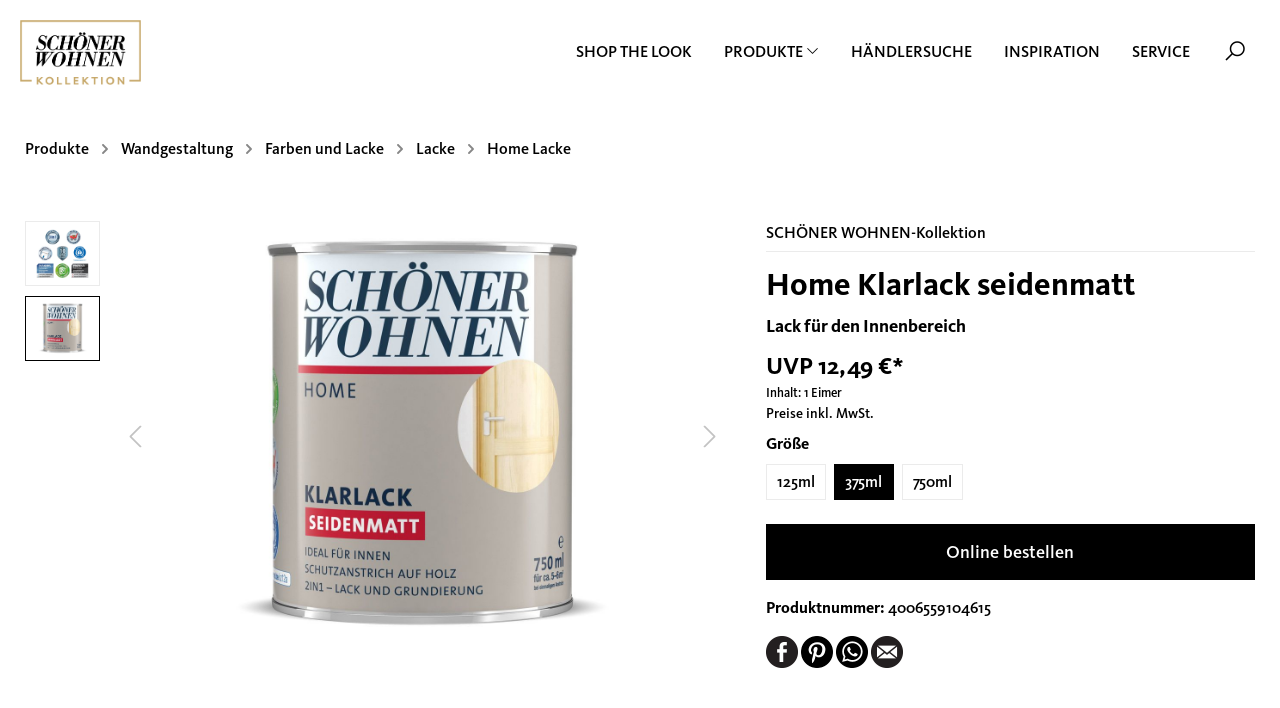

--- FILE ---
content_type: text/html; charset=UTF-8
request_url: https://www.schoener-wohnen-kollektion.de/home-klarlack-seidenmatt/4006559104615
body_size: 18482
content:
<!DOCTYPE html><html lang=de-DE itemscope><head><meta charset=utf-8><meta name=p:domain_verify content=be8d2fddfee752aa7780711e06cb4c81><script>// Add Static Queue Snippet
    !function(e,n){
        function t(e){
            return"object"==typeof e?JSON.parse(JSON.stringify(e)):e
        }
        e[n]=e[n]||
            {
                nlsQ:function(o,r,c){
                    var s=e.document,
                        a=s.createElement("script");
                    a.async=1,
                        a.src=("http:"===e.location.protocol?"http:":"https:")+"//cdn-gl.nmrodam.com/conf/"+o+".js#name="+r+"&ns="+n;
                    var i=s.getElementsByTagName("script")[0];
                    return i.parentNode.insertBefore(a,i),
                        e[n][r]=e[n][r]||{g:c||{},
                            ggPM:function(o,c,s,a,i){e[n][r].q=e[n][r].q||[];try{var l=t([o,c,s,a,i]);e[n][r].q.push(l)}catch(e){console&&console.log&&console.log("Error: Cannot register event in Nielsen SDK queue.")}},
                            trackEvent:function(o){e[n][r].te=e[n][r].te||[];try{var c=t(o);e[n][r].te.push(c)}catch(e){console&&console.log&&console.log("Error: Cannot register event in Nielsen SDK queue.")}}},
                        e[n][r]
                }
            }
    }(window,"NOLBUNDLE");

    var nSdkInstance = NOLBUNDLE.nlsQ("P9DCAFB13-E067-42D8-80EF-5E6D03AB41C3","nlsnInstance", {nol_sdkDebug: "debug"});</script><script>!function () { var e = function () { var e, t = "__tcfapiLocator", a = [], n = window; for (; n;) { try { if (n.frames[t]) { e = n; break } } catch (e) { } if (n === window.top) break; n = n.parent } e || (!function e() { var a = n.document, r = !!n.frames[t]; if (!r) if (a.body) { var i = a.createElement("iframe"); i.style.cssText = "display:none", i.name = t, a.body.appendChild(i) } else setTimeout(e, 5); return !r }(), n.__tcfapi = function () { for (var e, t = arguments.length, n = new Array(t), r = 0; r < t; r++)n[r] = arguments[r]; if (!n.length) return a; if ("setGdprApplies" === n[0]) n.length > 3 && 2 === parseInt(n[1], 10) && "boolean" == typeof n[3] && (e = n[3], "function" == typeof n[2] && n[2]("set", !0)); else if ("ping" === n[0]) { var i = { gdprApplies: e, cmpLoaded: !1, cmpStatus: "stub" }; "function" == typeof n[2] && n2 } else a.push(n) }, n.addEventListener("message", (function (e) { var t = "string" == typeof e.data, a = {}; try { a = t ? JSON.parse(e.data) : e.data } catch (e) { } var n = a.__tcfapiCall; n && window.__tcfapi(n.command, n.version, (function (a, r) { var i = { __tcfapiReturn: { returnValue: a, success: r, callId: n.callId } }; t && (i = JSON.stringify(i)), e.source.postMessage(i, "*") }), n.parameter) }), !1)) }; "undefined" != typeof module ? module.exports = e : e() }();</script><script>window.__tcfapi("addEventListener", 2, (tcData, success) => {
            if (!success) {
                return;
            }
            window.__tcfapi("getCustomVendorConsents", 2, (vendorConsents) => {
                trackConsentEvent(tcData, vendorConsents);
            });
        });

        function trackConsentEvent(
            {eventStatus: eventAction, purpose, vendor},
            {consentedVendors, grants} = {}
        ) {
            let eventData = {
                event: "gaEvent",
                eventCategory: "sourcepoint_consent",
                eventAction,
                eventLabel: "",
                purpose,
                vendor,
            };
            if (consentedVendors && grants) {
                eventData = {
                    ...eventData,
                    consentedVendors,
                    grants,
                };
            }
            window.dataLayer.push(eventData);
        }</script><script>if ('boolean' === typeof navigator.cookieEnabled && true === navigator.cookieEnabled) {
            window._sp_ = {
                config: {
                    accountId: 212,
                    baseEndpoint: 'https://baseendpoint.schoener-wohnen-kollektion.de',
                    events: {
                        onMessageReady: function () {
                            trackConsentCallback({eventAction: "onMessageReady"});
                        },
                        onMessageChoiceSelect: function (choice_id, choice_type_id) {
                            trackConsentCallback({eventAction: "onMessageChoiceSelect", eventLabel: choice_type_id});
                        },
                        onPrivacyManagerAction: function (pmData) {
                            trackConsentCallback({eventAction: "onPrivacyManagerAction", eventLabel: JSON.stringify(pmData)});
                        },
                        onMessageChoiceError: function (err = {}) {
                            const eventLabel = err.message ? err.message : err;
                            trackConsentCallback({eventAction: "onMessageChoiceError", eventLabel});
                        },
                        onConsentReady: function (consentUUID, euconsent) {
                            trackConsentCallback({eventAction: "onConsentReady"});
                        },
                        onPMCancel: function () {
                            trackConsentCallback({eventAction: "onPMCancel"});
                        },
                        onMessageReceiveData: function (data) {
                            trackConsentCallback({
                                eventAction: "onMessageReceiveData",
                                bucket: data.bucket,
                                categoryId: data.categoryId,
                                messageId: data.messageId,
                                msgDescription: data.msgDescription,
                                prtnUUID: data.prtnUUID,
                                subCategoryId: data.subCategoryId
                            });
                        },
                        onSPPMObjectReady: function () {
                            trackConsentCallback({eventAction: "onSPPMObjectReady"});
                        }
                    },


                }
            };

            function trackConsentCallback(data) {
                const eventData = {
                    event: "gaEvent",
                    eventCategory: "sourcepoint_consent",
                    ...data,
                };
                window.dataLayer.push(eventData);
            }
        }</script><script src=https://baseendpoint.schoener-wohnen-kollektion.de/wrapperMessagingWithoutDetection.js async></script><meta name=viewport content="width=device-width, initial-scale=1, shrink-to-fit=no"><meta name=author content=""><meta name=robots content=index,follow><meta name=revisit-after content="15 days"><meta name=keywords content=""><meta name=description content="Lack für den Innenbereich"><meta property=og:type content=product><meta property=og:site_name content=""><meta property=og:url content=https://www.schoener-wohnen-kollektion.de/home-klarlack-seidenmatt/4006559104615><meta property=og:title content="SCHÖNER WOHNEN-Home  Klarlack seidenmatt"><meta property=og:description content="Lack für den Innenbereich"><meta property=og:image content=https://www.schoener-wohnen-kollektion.de/media/ac/97/63/1638797770/schoener-wohnen-kollektion.png><meta property=product:price content=12,49&nbsp;€><meta property=product:product_link content=https://www.schoener-wohnen-kollektion.de/home-klarlack-seidenmatt/4006559104615><meta name=twitter:card content=product><meta name=twitter:site content=""><meta property=twitter:title content="SCHÖNER WOHNEN-Home  Klarlack seidenmatt"><meta property=twitter:description content="Lack für den Innenbereich"><meta property=twitter:image content=https://www.schoener-wohnen-kollektion.de/media/ac/97/63/1638797770/schoener-wohnen-kollektion.png><meta property=product:price:amount content=12.49><meta property=product:price:currency content=EUR><meta property=og:brand content=""><meta property=og:availability content=instock><meta content="SCHÖNER WOHNEN-Kollektion"><meta content=""><meta content=false><meta content=https://www.schoener-wohnen-kollektion.de/media/ac/97/63/1638797770/schoener-wohnen-kollektion.png><script type=application/ld+json>[{"@context":"https:\/\/schema.org\/","@type":"Product","name":"Home  Klarlack seidenmatt","description":"<p>Farbloser und schnell trocknender Acryllack mit gutem Verlauf. Er ist ideal f\u00fcr innen. Auch au\u00dfen anwendbar. Geeignete Untergr\u00fcnde sind Holz, lackierte Untergr\u00fcnde. Zum Beispiel f\u00fcr Holzverkleidungen, Paneel- und Profilholzbretter, Fenster, T\u00fcren und Fu\u00dfleisten.<\/p>","sku":"4006559104615","mpn":"4006559104615","image":["https:\/\/www.schoener-wohnen-kollektion.de\/media\/27\/f2\/d6\/1632942574\/Brillux_Lacke_Signets_(1).jpg","https:\/\/www.schoener-wohnen-kollektion.de\/media\/0c\/5e\/26\/1643880751\/SCHOENER-WOHNEN-Home-farblos-4006559156096 (2).jpg"],"offers":[{"@type":"Offer","availability":"https:\/\/schema.org\/OutOfStock","itemCondition":"https:\/\/schema.org\/NewCondition","priceCurrency":"EUR","priceValidUntil":"2025-12-22","url":"https:\/\/www.schoener-wohnen-kollektion.de\/home-klarlack-seidenmatt\/4006559104615","price":12.49}]}]</script><link rel="shortcut icon" href=https://www.schoener-wohnen-kollektion.de/media/f4/e9/ea/1646146119/favicon.png><link rel=apple-touch-icon sizes=180x180 href=https://www.schoener-wohnen-kollektion.de/media/f4/e9/ea/1646146119/favicon.png><link rel=icon sizes=192x192 href=https://www.schoener-wohnen-kollektion.de/media/f4/e9/ea/1646146119/favicon.png><meta name=theme-color content=#000000><link rel=canonical href=https://www.schoener-wohnen-kollektion.de/home-klarlack-seidenmatt/4006559104615><title>SCHÖNER WOHNEN-Home Klarlack seidenmatt</title><link rel=stylesheet href=https://www.schoener-wohnen-kollektion.de/theme/152f2d6cf661124a146881cc59c5144d/css/all.css><link rel=stylesheet href=https://maxcdn.icons8.com/fonts/line-awesome/1.1/css/line-awesome-font-awesome.min.css><link rel=stylesheet href=//assets.rh-webdesign.com/css/line-awesome.css><style>/* GENERAL STYLE */

.btn-secondary {
    color: #ffffff;
    }

.btn-secondary:hover {
    color: #ffffff;
    }

.cms-block-image-text-bubble .cms-element-text, .cms-block-image-text-row .cms-element-text {
    padding-top: 16px;
    }

h1, h2, h3, h4, h5, h6, .h1, .h2, .h3, .h4, .h5, .h6 {
    line-height: 1.3;
	}

.cms-element-rhweb-cta-banner .cta {
    font-size: 1em;
    }

.breadcrumb {
    margin-bottom: 0;
    border-bottom: none;
    }


/* NAVIGATION */

.header-main .navigation-flyout .navigation-flyout-content .navigation-flyout-categories.is-level-1 .navigation-flyout-link {
    font-size: 0.875em;
    text-transform: none;
    }
    




/* Call-to-Action SLIDER */

@media (max-width:767.98px) {
    .cms-element-rhweb-cta-banner.cta-slider .cta-banner-image {
        position: relative;
        height: 200px;
    }
}

@media (min-width: 768px) and (max-width: 991.98px) {
	.cms-element-rhweb-cta-banner.cta-slider .cta-banner-image {
		position: relative;
		height: 350px;
		}
	}


/* PRODUCT BOX */

.product-variant-characteristics {
    display: none;
	}

.product-price-unit {
    display: none;
	}

.product-cheapest-price {
    display: none;
	}


/* DETAIL PAGE */

.card-tabs .nav-link.active {
    color: #000;
	}

.product-detail-tax {
    font-size: 0.875rem;
    margin-bottom: .5rem;
	}
	
.product-detail-price {
	font-size: 1.5rem;
	}

.product-detail-configurator-group-title {
	margin-top: .5rem;
	}


/* FOOTER */

.footer-bottom {
    font-size: 0.875em;
    }
    
/* NEWSLETTER */
    
@media (max-width:767.98px) {
    .iframe {
        height: 384px;
    }
    }

@media (min-width: 768px) and (max-width: 991.98px) {
	.iframe {
		height: 280px;
    }
    }</style><script>window.features = {"FEATURE_NEXT_1797":false,"FEATURE_NEXT_11917":false,"FEATURE_NEXT_12608":true,"FEATURE_NEXT_13810":false,"FEATURE_NEXT_13250":false,"FEATURE_NEXT_14872":false,"FEATURE_NEXT_15053":false,"FEATURE_NEXT_14114":false,"FEATURE_NEXT_12455":false,"FEATURE_NEXT_8225":false,"FEATURE_NEXT_14699":false,"FEATURE_NEXT_6061":false,"FEATURE_NEXT_14408":false,"FEATURE_NEXT_15475":false,"FEATURE_NEXT_12437":false};</script><script>dataLayer = [{"pageTitle":"SCH\u00d6NER WOHNEN-Home  Klarlack seidenmatt","pageSubCategory":"","pageCategoryID":"","pageSubCategoryID":"","pageCountryCode":"de-DE","pageLanguageCode":"Deutsch","pageVersion":1,"pageTestVariation":"1","pageValue":1,"pageAttributes":"1","pageCategory":"Product","productID":"4e3410c2f803943d68d249c63b970cbe","productName":"Home  Klarlack seidenmatt","productPrice":"12.49","productEAN":"4006559104615","productSku":"4006559104615","productCategory":"Home Lacke","productCurrency":"EUR","visitorLoginState":"Logged Out","visitorType":"NOT LOGGED IN","visitorLifetimeValue":0,"visitorExistingCustomer":"No"}];</script><script>(function(w,d,s,l,i){w[l]=w[l]||[];w[l].push({'gtm.start':
                    new Date().getTime(),event:'gtm.js'});var f=d.getElementsByTagName(s)[0],
                j=d.createElement(s),dl=l!='dataLayer'?'&l='+l:'';j.async=true;j.src=
                '//www.googletagmanager.com/gtm.js?id='+i+dl;f.parentNode.insertBefore(j,f);
            })(window,document,'script','dataLayer','GTM-KXD2JD3');</script> <body><div class=rhweb-overlay-cookie-change></div> <noscript><iframe src="//www.googletagmanager.com/ns.html?id=GTM-KXD2JD3" height=0 width=0 style=display:none;visibility:hidden></iframe> </noscript> <noscript class=noscript-main><div role=alert class="alert alert-info alert-has-icon"><span class="icon icon-info"><svg width=24 height=24 viewbox="0 0 24 24"><path fill=#758CA3 fill-rule=evenodd d="M12 7c.5523 0 1 .4477 1 1s-.4477 1-1 1-1-.4477-1-1 .4477-1 1-1zm1 9c0 .5523-.4477 1-1 1s-1-.4477-1-1v-5c0-.5523.4477-1 1-1s1 .4477 1 1v5zm11-4c0 6.6274-5.3726 12-12 12S0 18.6274 0 12 5.3726 0 12 0s12 5.3726 12 12zM12 2C6.4772 2 2 6.4772 2 12s4.4772 10 10 10 10-4.4772 10-10S17.5228 2 12 2z"></path></svg> </span> <div class=alert-content-container><div class=alert-content> Um unseren Shop in vollem Umfang nutzen zu können, empfehlen wir Ihnen Javascript in Ihrem Browser zu aktivieren. </div> </div></div> </noscript> <div class=preloader><div class=preloader-content><div class=dots><div></div><div></div><div></div><div></div></div> </div> </div> <header id=fixedNavigation class="header-main  position-relative "><div class=container-fluid><div class=row><div class="rhweb-header-logo-col col-xl-3 col-sm-6 col-6 text-sm-left"><div class="header-logo-main logo-transparent-container"><a class=header-logo-main-link href=/ title="Zur Startseite wechseln"><img src=https://www.schoener-wohnen-kollektion.de/media/2b/9e/77/1638797770/schoener-wohnen-kollektion_invert.png alt=logo-transparent> </a> </div> <div class=logo-regular-container><div class=header-logo-main><a class=header-logo-main-link href=/ title="Zur Startseite wechseln"><picture class=header-logo-picture><img src=https://www.schoener-wohnen-kollektion.de/media/ac/97/63/1638797770/schoener-wohnen-kollektion.png alt="Zur Startseite wechseln" class="img-fluid header-logo-main-img"> </picture> </a> </div> </div></div> <div class="val-navigation col-xl-9 col-sm-6 d-flex justify-content-end align-items-center m-0 mt-sm-0 col-6"><div class="d-flex align-items-center"><button class="btn nav-main-toggle-btn header-actions-btn d-xl-none" type=button data-offcanvas-menu=true aria-label=Menü><i class="fa fa-bars" aria-hidden=true></i> </button> <div class="d-none d-xl-block"><div class=main-navigation id=mainNavigation data-flyout-menu=true><div class=container><nav class="nav main-navigation-menu" itemscope><a class="nav-link main-navigation-link" href=https://www.schoener-wohnen-kollektion.de/shop-the-look/ title="Shop the Look"><div class=main-navigation-link-text><span>Shop the Look</span> </div> </a> <a class="nav-link main-navigation-link" href=https://www.schoener-wohnen-kollektion.de/produkte/ data-flyout-menu-trigger=3d87a30682721340bdfe22c3a1dfae28 title=Produkte><div class=main-navigation-link-text><span>Produkte</span> <i class="fa fa-angle-down" aria-hidden=true></i></div> </a> <a class="nav-link main-navigation-link" href=https://www.schoener-wohnen-kollektion.de/haendlersuche/ title=Händlersuche><div class=main-navigation-link-text><span>Händlersuche</span> </div> </a> <a class="nav-link main-navigation-link" href=https://www.schoener-wohnen-kollektion.de/inspiration/ title=Inspiration><div class=main-navigation-link-text><span>Inspiration</span> </div> </a> <a class="nav-link main-navigation-link" href=https://www.schoener-wohnen-kollektion.de/service/ title=Service><div class=main-navigation-link-text><span>Service</span> </div> </a></nav> </div> <div class=navigation-flyouts><div class=navigation-flyout data-flyout-menu-id=3d87a30682721340bdfe22c3a1dfae28><div class=row><div class="col-4 rhweb-flyout-teaser-container"><div class=navigation-flyout-teaser><div class=navigation-flyout-teaser-image-container><a href=https://www.schoener-wohnen-kollektion.de/produkte/ title=Produkte><img src=https://www.schoener-wohnen-kollektion.de/media/e2/a6/1c/1739264328/Schoener_Wohnen_Produkte2.jpg srcset="https://www.schoener-wohnen-kollektion.de/media/e2/a6/1c/1739264328/Schoener_Wohnen_Produkte2.jpg 1921w, https://www.schoener-wohnen-kollektion.de/thumbnail/e2/a6/1c/1739264328/Schoener_Wohnen_Produkte2_1920x1920.jpg 1920w, https://www.schoener-wohnen-kollektion.de/thumbnail/e2/a6/1c/1739264328/Schoener_Wohnen_Produkte2_800x800.jpg 800w, https://www.schoener-wohnen-kollektion.de/thumbnail/e2/a6/1c/1739264328/Schoener_Wohnen_Produkte2_400x400.jpg 400w" class=navigation-flyout-teaser-image alt=Produkte title=Produkte data-object-fit=cover> <div class=rhweb-flyout-teaser-caption><div class="mb-2 h4 text-uppercase">Produkte</div> </div></a> </div> </div> <div class=rhweb-subcat-thumb-container><div class=navigation-flyout-teaser-image-container><a href=https://www.schoener-wohnen-kollektion.de/produkte/moebel/ title=Möbel><img src=https://www.schoener-wohnen-kollektion.de/media/63/d0/6b/1736445185/Kategorie_Moebel.jpg srcset="https://www.schoener-wohnen-kollektion.de/media/63/d0/6b/1736445185/Kategorie_Moebel.jpg 1921w, https://www.schoener-wohnen-kollektion.de/thumbnail/63/d0/6b/1736445185/Kategorie_Moebel_1920x1920.jpg 1920w, https://www.schoener-wohnen-kollektion.de/thumbnail/63/d0/6b/1736445185/Kategorie_Moebel_800x800.jpg 800w, https://www.schoener-wohnen-kollektion.de/thumbnail/63/d0/6b/1736445185/Kategorie_Moebel_400x400.jpg 400w" class=navigation-flyout-teaser-image alt=Möbel title=Möbel data-object-fit=cover> <div class=rhweb-flyout-teaser-caption><div class="mb-2 h4 text-uppercase">Möbel</div> </div></a> </div> </div> <div class=rhweb-subcat-thumb-container><div class=navigation-flyout-teaser-image-container><a href=https://www.schoener-wohnen-kollektion.de/produkte/leuchten/ title=Leuchten><img src=https://www.schoener-wohnen-kollektion.de/media/e4/e8/b1/1758535626/Schoener_Wohnen_Beleuchtung.jpg srcset="https://www.schoener-wohnen-kollektion.de/media/e4/e8/b1/1758535626/Schoener_Wohnen_Beleuchtung.jpg 1921w, https://www.schoener-wohnen-kollektion.de/thumbnail/e4/e8/b1/1758535626/Schoener_Wohnen_Beleuchtung_1920x1920.jpg 1920w, https://www.schoener-wohnen-kollektion.de/thumbnail/e4/e8/b1/1758535626/Schoener_Wohnen_Beleuchtung_800x800.jpg 800w, https://www.schoener-wohnen-kollektion.de/thumbnail/e4/e8/b1/1758535626/Schoener_Wohnen_Beleuchtung_400x400.jpg 400w" class=navigation-flyout-teaser-image alt=Leuchten title=Leuchten data-object-fit=cover> <div class=rhweb-flyout-teaser-caption><div class="mb-2 h4 text-uppercase">Leuchten</div> </div></a> </div> </div> <div class=rhweb-subcat-thumb-container><div class=navigation-flyout-teaser-image-container><a href=https://www.schoener-wohnen-kollektion.de/produkte/heimtextilien/ title=Heimtextilien><img src=https://www.schoener-wohnen-kollektion.de/media/a2/d8/2d/1758534306/SCHOENER_WOHNEN_Textilien_%281%29.jpg srcset="https://www.schoener-wohnen-kollektion.de/media/a2/d8/2d/1758534306/SCHOENER_WOHNEN_Textilien_%281%29.jpg 1921w, https://www.schoener-wohnen-kollektion.de/thumbnail/a2/d8/2d/1758534306/SCHOENER_WOHNEN_Textilien_%281%29_1920x1920.jpg 1920w, https://www.schoener-wohnen-kollektion.de/thumbnail/a2/d8/2d/1758534306/SCHOENER_WOHNEN_Textilien_%281%29_800x800.jpg 800w, https://www.schoener-wohnen-kollektion.de/thumbnail/a2/d8/2d/1758534306/SCHOENER_WOHNEN_Textilien_%281%29_400x400.jpg 400w" class=navigation-flyout-teaser-image alt=Heimtextilien title=Heimtextilien data-object-fit=cover> <div class=rhweb-flyout-teaser-caption><div class="mb-2 h4 text-uppercase">Heimtextilien</div> </div></a> </div> </div> <div class=rhweb-subcat-thumb-container><div class=navigation-flyout-teaser-image-container><a href=https://www.schoener-wohnen-kollektion.de/produkte/bad/ title=Bad><img src=https://www.schoener-wohnen-kollektion.de/media/d5/62/46/1758534904/SCHOENER_WOHNEN_Bad_%281%29.jpg srcset="https://www.schoener-wohnen-kollektion.de/media/d5/62/46/1758534904/SCHOENER_WOHNEN_Bad_%281%29.jpg 1921w, https://www.schoener-wohnen-kollektion.de/thumbnail/d5/62/46/1758534904/SCHOENER_WOHNEN_Bad_%281%29_1920x1920.jpg 1920w, https://www.schoener-wohnen-kollektion.de/thumbnail/d5/62/46/1758534904/SCHOENER_WOHNEN_Bad_%281%29_800x800.jpg 800w, https://www.schoener-wohnen-kollektion.de/thumbnail/d5/62/46/1758534904/SCHOENER_WOHNEN_Bad_%281%29_400x400.jpg 400w" class=navigation-flyout-teaser-image alt=Bad title=Bad data-object-fit=cover> <div class=rhweb-flyout-teaser-caption><div class="mb-2 h4 text-uppercase">Bad</div> </div></a> </div> </div> <div class=rhweb-subcat-thumb-container><div class=navigation-flyout-teaser-image-container><a href=https://www.schoener-wohnen-kollektion.de/produkte/kuechenaccessoires/ title=Küchenaccessoires><img src=https://www.schoener-wohnen-kollektion.de/media/29/cb/63/1758534715/SCHOENER_WOHNEN_K%C3%BCchenacc_%281%29.jpg srcset="https://www.schoener-wohnen-kollektion.de/media/29/cb/63/1758534715/SCHOENER_WOHNEN_K%C3%BCchenacc_%281%29.jpg 1921w, https://www.schoener-wohnen-kollektion.de/thumbnail/29/cb/63/1758534715/SCHOENER_WOHNEN_K%C3%BCchenacc_%281%29_1920x1920.jpg 1920w, https://www.schoener-wohnen-kollektion.de/thumbnail/29/cb/63/1758534715/SCHOENER_WOHNEN_K%C3%BCchenacc_%281%29_800x800.jpg 800w, https://www.schoener-wohnen-kollektion.de/thumbnail/29/cb/63/1758534715/SCHOENER_WOHNEN_K%C3%BCchenacc_%281%29_400x400.jpg 400w" class=navigation-flyout-teaser-image alt=Küchenaccessoires title=Küchenaccessoires data-object-fit=cover> <div class=rhweb-flyout-teaser-caption><div class="mb-2 h4 text-uppercase">Küchenaccessoires</div> </div></a> </div> </div> <div class=rhweb-subcat-thumb-container><div class=navigation-flyout-teaser-image-container><a href=https://www.schoener-wohnen-kollektion.de/produkte/boden/ title=Boden><img src=https://www.schoener-wohnen-kollektion.de/media/d5/2b/73/1739186994/Schoener_Wohnen_Bodenbelaege3.jpg srcset="https://www.schoener-wohnen-kollektion.de/media/d5/2b/73/1739186994/Schoener_Wohnen_Bodenbelaege3.jpg 1921w, https://www.schoener-wohnen-kollektion.de/thumbnail/d5/2b/73/1739186994/Schoener_Wohnen_Bodenbelaege3_1920x1920.jpg 1920w, https://www.schoener-wohnen-kollektion.de/thumbnail/d5/2b/73/1739186994/Schoener_Wohnen_Bodenbelaege3_800x800.jpg 800w, https://www.schoener-wohnen-kollektion.de/thumbnail/d5/2b/73/1739186994/Schoener_Wohnen_Bodenbelaege3_400x400.jpg 400w" class=navigation-flyout-teaser-image alt=Boden title=Boden data-object-fit=cover> <div class=rhweb-flyout-teaser-caption><div class="mb-2 h4 text-uppercase">Boden</div> </div></a> </div> </div> <div class=rhweb-subcat-thumb-container><div class=navigation-flyout-teaser-image-container><a href=https://www.schoener-wohnen-kollektion.de/produkte/raumduefte/ title=Raumdüfte><img src=https://www.schoener-wohnen-kollektion.de/media/32/95/1d/1724916381/SCHOENER_WOHNEN_Raumd%C3%BCfte.jpg srcset="https://www.schoener-wohnen-kollektion.de/media/32/95/1d/1724916381/SCHOENER_WOHNEN_Raumd%C3%BCfte.jpg 1921w, https://www.schoener-wohnen-kollektion.de/thumbnail/32/95/1d/1724916381/SCHOENER_WOHNEN_Raumd%C3%BCfte_1920x1920.jpg 1920w, https://www.schoener-wohnen-kollektion.de/thumbnail/32/95/1d/1724916381/SCHOENER_WOHNEN_Raumd%C3%BCfte_800x800.jpg 800w, https://www.schoener-wohnen-kollektion.de/thumbnail/32/95/1d/1724916381/SCHOENER_WOHNEN_Raumd%C3%BCfte_400x400.jpg 400w" class=navigation-flyout-teaser-image alt=Raumdüfte title=Raumdüfte data-object-fit=cover> <div class=rhweb-flyout-teaser-caption><div class="mb-2 h4 text-uppercase">Raumdüfte</div> </div></a> </div> </div> <div class=rhweb-subcat-thumb-container><div class=navigation-flyout-teaser-image-container><a href=https://www.schoener-wohnen-kollektion.de/produkte/sicht-und-sonnenschutz/ title="Sicht- und Sonnenschutz"><img src=https://www.schoener-wohnen-kollektion.de/media/01/b9/19/1739186355/Schoener_Wohnen_Fensterdekoration1.jpg srcset="https://www.schoener-wohnen-kollektion.de/media/01/b9/19/1739186355/Schoener_Wohnen_Fensterdekoration1.jpg 1921w, https://www.schoener-wohnen-kollektion.de/thumbnail/01/b9/19/1739186355/Schoener_Wohnen_Fensterdekoration1_1920x1920.jpg 1920w, https://www.schoener-wohnen-kollektion.de/thumbnail/01/b9/19/1739186355/Schoener_Wohnen_Fensterdekoration1_800x800.jpg 800w, https://www.schoener-wohnen-kollektion.de/thumbnail/01/b9/19/1739186355/Schoener_Wohnen_Fensterdekoration1_400x400.jpg 400w" class=navigation-flyout-teaser-image alt="Sicht- und Sonnenschutz" title="Sicht- und Sonnenschutz" data-object-fit=cover> <div class=rhweb-flyout-teaser-caption><div class="mb-2 h4 text-uppercase">Sicht- und Sonnenschutz</div> </div></a> </div> </div> <div class=rhweb-subcat-thumb-container><div class=navigation-flyout-teaser-image-container><a href=https://www.schoener-wohnen-kollektion.de/produkte/wandgestaltung/ title=Wandgestaltung><img src=https://www.schoener-wohnen-kollektion.de/media/e3/00/c9/1739181936/SCHOENER_WOHNEN_Wandgestaltung.jpg srcset="https://www.schoener-wohnen-kollektion.de/media/e3/00/c9/1739181936/SCHOENER_WOHNEN_Wandgestaltung.jpg 1921w, https://www.schoener-wohnen-kollektion.de/thumbnail/e3/00/c9/1739181936/SCHOENER_WOHNEN_Wandgestaltung_1920x1920.jpg 1920w, https://www.schoener-wohnen-kollektion.de/thumbnail/e3/00/c9/1739181936/SCHOENER_WOHNEN_Wandgestaltung_800x800.jpg 800w, https://www.schoener-wohnen-kollektion.de/thumbnail/e3/00/c9/1739181936/SCHOENER_WOHNEN_Wandgestaltung_400x400.jpg 400w" class=navigation-flyout-teaser-image alt=Wandgestaltung title=Wandgestaltung data-object-fit=cover> <div class=rhweb-flyout-teaser-caption><div class="mb-2 h4 text-uppercase">Wandgestaltung</div> </div></a> </div> </div> <div class=rhweb-subcat-thumb-container><div class=navigation-flyout-teaser-image-container><a href=https://www.schoener-wohnen-kollektion.de/produkte/bilder/ title=Bilder><img src=https://www.schoener-wohnen-kollektion.de/media/12/85/fc/1738231271/SCHOENER_WOHNEN-Kategorie_Bilder2025.jpg class=navigation-flyout-teaser-image alt=Bilder title=Bilder data-object-fit=cover> <div class=rhweb-flyout-teaser-caption><div class="mb-2 h4 text-uppercase">Bilder</div> </div></a> </div> </div> <div class=rhweb-subcat-thumb-container><div class=navigation-flyout-teaser-image-container><a href=https://www.schoener-wohnen-kollektion.de/produkte/outdoor/ title=Outdoor><img src=https://www.schoener-wohnen-kollektion.de/media/bf/8e/f4/1736514869/SCHOENER-WOHNEN-Outdoor_%281%29.jpg class=navigation-flyout-teaser-image alt=Outdoor title=Outdoor data-object-fit=cover> <div class=rhweb-flyout-teaser-caption><div class="mb-2 h4 text-uppercase">Outdoor</div> </div></a> </div> </div></div> <div class="col-8 "><div class="row navigation-flyout-content"><div class=navigation-flyout-categories><div class="row navigation-flyout-categories is-level-0"><div class="col-4 navigation-flyout-col"><a class="nav-item nav-link navigation-flyout-link is-level-0" href=https://www.schoener-wohnen-kollektion.de/produkte/moebel/ title=Möbel><span>Möbel</span> </a> <div class="navigation-flyout-categories is-level-1"><div class=navigation-flyout-col><a class="nav-item nav-link navigation-flyout-link is-level-1" href=https://www.schoener-wohnen-kollektion.de/produkte/moebel/baenke/ title=Bänke><span>Bänke</span> </a> <div class="navigation-flyout-categories is-level-2"></div></div> <div class=navigation-flyout-col><a class="nav-item nav-link navigation-flyout-link is-level-1" href=https://www.schoener-wohnen-kollektion.de/produkte/moebel/betten/ title=Betten><span>Betten</span> </a> <div class="navigation-flyout-categories is-level-2"></div></div> <div class=navigation-flyout-col><a class="nav-item nav-link navigation-flyout-link is-level-1" href=https://www.schoener-wohnen-kollektion.de/produkte/moebel/couchtische/ title=Couchtische><span>Couchtische</span> </a> <div class="navigation-flyout-categories is-level-2"></div></div> <div class=navigation-flyout-col><a class="nav-item nav-link navigation-flyout-link is-level-1" href=https://www.schoener-wohnen-kollektion.de/produkte/moebel/esstische/ title=Esstische><span>Esstische</span> </a> <div class="navigation-flyout-categories is-level-2"></div></div> <div class=navigation-flyout-col><a class="nav-item nav-link navigation-flyout-link is-level-1" href=https://www.schoener-wohnen-kollektion.de/produkte/moebel/garderoben/ title=Garderoben><span>Garderoben</span> </a> <div class="navigation-flyout-categories is-level-2"></div></div> <div class=navigation-flyout-col><a class="nav-item nav-link navigation-flyout-link is-level-1" href=https://www.schoener-wohnen-kollektion.de/produkte/moebel/kleiderschraenke-und-kommoden/ title="Kleiderschränke und Kommoden"><span>Kleiderschränke und Kommoden</span> </a> <div class="navigation-flyout-categories is-level-2"></div></div> <div class=navigation-flyout-col><a class="nav-item nav-link navigation-flyout-link is-level-1" href=https://www.schoener-wohnen-kollektion.de/produkte/moebel/nachtkonsolen/ title=Nachtkonsolen><span>Nachtkonsolen</span> </a> <div class="navigation-flyout-categories is-level-2"></div></div> <div class=navigation-flyout-col><a class="nav-item nav-link navigation-flyout-link is-level-1" href=https://www.schoener-wohnen-kollektion.de/produkte/moebel/schreibtische/ title=Schreibtische><span>Schreibtische</span> </a> <div class="navigation-flyout-categories is-level-2"></div></div> <div class=navigation-flyout-col><a class="nav-item nav-link navigation-flyout-link is-level-1" href=https://www.schoener-wohnen-kollektion.de/produkte/moebel/sofas/ title=Sofas><span>Sofas</span> </a> <div class="navigation-flyout-categories is-level-2"></div></div> <div class=navigation-flyout-col><a class="nav-item nav-link navigation-flyout-link is-level-1" href=https://www.schoener-wohnen-kollektion.de/produkte/moebel/sessel-und-hocker/ title="Sessel und Hocker"><span>Sessel und Hocker</span> </a> <div class="navigation-flyout-categories is-level-2"></div></div> <div class=navigation-flyout-col><a class="nav-item nav-link navigation-flyout-link is-level-1" href=https://www.schoener-wohnen-kollektion.de/produkte/moebel/stauraummoebel/ title=Stauraummöbel><span>Stauraummöbel</span> </a> <div class="navigation-flyout-categories is-level-2"></div></div> <div class=navigation-flyout-col><a class="nav-item nav-link navigation-flyout-link is-level-1" href=https://www.schoener-wohnen-kollektion.de/produkte/moebel/stuehle/ title=Stühle><span>Stühle</span> </a> <div class="navigation-flyout-categories is-level-2"></div></div></div></div> <div class="col-4 navigation-flyout-col"><a class="nav-item nav-link navigation-flyout-link is-level-0" href=https://www.schoener-wohnen-kollektion.de/produkte/leuchten/ title=Leuchten><span>Leuchten</span> </a> <div class="navigation-flyout-categories is-level-1"><div class=navigation-flyout-col><a class="nav-item nav-link navigation-flyout-link is-level-1" href=https://www.schoener-wohnen-kollektion.de/produkte/leuchten/badezimmerleuchten/ title=Badezimmerleuchten><span>Badezimmerleuchten</span> </a> <div class="navigation-flyout-categories is-level-2"></div></div> <div class=navigation-flyout-col><a class="nav-item nav-link navigation-flyout-link is-level-1" href=https://www.schoener-wohnen-kollektion.de/produkte/leuchten/akkuleuchten/ title=Akkuleuchten><span>Akkuleuchten</span> </a> <div class="navigation-flyout-categories is-level-2"></div></div> <div class=navigation-flyout-col><a class="nav-item nav-link navigation-flyout-link is-level-1" href=https://www.schoener-wohnen-kollektion.de/produkte/leuchten/bueroleuchten/ title=Büroleuchten><span>Büroleuchten</span> </a> <div class="navigation-flyout-categories is-level-2"></div></div> <div class=navigation-flyout-col><a class="nav-item nav-link navigation-flyout-link is-level-1" href=https://www.schoener-wohnen-kollektion.de/produkte/leuchten/deckenleuchten/ title=Deckenleuchten><span>Deckenleuchten</span> </a> <div class="navigation-flyout-categories is-level-2"></div></div> <div class=navigation-flyout-col><a class="nav-item nav-link navigation-flyout-link is-level-1" href=https://www.schoener-wohnen-kollektion.de/produkte/leuchten/outdoorleuchten/ title=Outdoorleuchten><span>Outdoorleuchten</span> </a> <div class="navigation-flyout-categories is-level-2"></div></div> <div class=navigation-flyout-col><a class="nav-item nav-link navigation-flyout-link is-level-1" href=https://www.schoener-wohnen-kollektion.de/produkte/leuchten/schienensystem/ title=Schienensystem><span>Schienensystem</span> </a> <div class="navigation-flyout-categories is-level-2"></div></div> <div class=navigation-flyout-col><a class="nav-item nav-link navigation-flyout-link is-level-1" href=https://www.schoener-wohnen-kollektion.de/produkte/leuchten/pendelleuchten/ title=Pendelleuchten><span>Pendelleuchten</span> </a> <div class="navigation-flyout-categories is-level-2"></div></div> <div class=navigation-flyout-col><a class="nav-item nav-link navigation-flyout-link is-level-1" href=https://www.schoener-wohnen-kollektion.de/produkte/leuchten/stehleuchten/ title=Stehleuchten><span>Stehleuchten</span> </a> <div class="navigation-flyout-categories is-level-2"></div></div> <div class=navigation-flyout-col><a class="nav-item nav-link navigation-flyout-link is-level-1" href=https://www.schoener-wohnen-kollektion.de/produkte/leuchten/tischleuchten/ title=Tischleuchten><span>Tischleuchten</span> </a> <div class="navigation-flyout-categories is-level-2"></div></div> <div class=navigation-flyout-col><a class="nav-item nav-link navigation-flyout-link is-level-1" href=https://www.schoener-wohnen-kollektion.de/produkte/leuchten/wandleuchten/ title=Wandleuchten><span>Wandleuchten</span> </a> <div class="navigation-flyout-categories is-level-2"></div></div></div></div> <div class="col-4 navigation-flyout-col"><a class="nav-item nav-link navigation-flyout-link is-level-0" href=https://www.schoener-wohnen-kollektion.de/produkte/heimtextilien/ title=Heimtextilien><span>Heimtextilien</span> </a> <div class="navigation-flyout-categories is-level-1"><div class=navigation-flyout-col><a class="nav-item nav-link navigation-flyout-link is-level-1" href=https://www.schoener-wohnen-kollektion.de/produkte/heimtextilien/bademantel/ title=Bademantel><span>Bademantel</span> </a> <div class="navigation-flyout-categories is-level-2"></div></div> <div class=navigation-flyout-col><a class="nav-item nav-link navigation-flyout-link is-level-1" href=https://www.schoener-wohnen-kollektion.de/produkte/heimtextilien/textilien-outdoor/ title=Textilien-Outdoor><span>Textilien-Outdoor</span> </a> <div class="navigation-flyout-categories is-level-2"></div></div> <div class=navigation-flyout-col><a class="nav-item nav-link navigation-flyout-link is-level-1" href=https://www.schoener-wohnen-kollektion.de/produkte/heimtextilien/bettwaesche/ title=Bettwäsche><span>Bettwäsche</span> </a> <div class="navigation-flyout-categories is-level-2"></div></div> <div class=navigation-flyout-col><a class="nav-item nav-link navigation-flyout-link is-level-1" href=https://www.schoener-wohnen-kollektion.de/produkte/heimtextilien/handtuecher/ title=Handtücher><span>Handtücher</span> </a> <div class="navigation-flyout-categories is-level-2"></div></div> <div class=navigation-flyout-col><a class="nav-item nav-link navigation-flyout-link is-level-1" href=https://www.schoener-wohnen-kollektion.de/produkte/heimtextilien/kissen/ title=Kissen><span>Kissen</span> </a> <div class="navigation-flyout-categories is-level-2"></div></div> <div class=navigation-flyout-col><a class="nav-item nav-link navigation-flyout-link is-level-1" href=https://www.schoener-wohnen-kollektion.de/produkte/heimtextilien/decken/ title=Decken><span>Decken</span> </a> <div class="navigation-flyout-categories is-level-2"></div></div> <div class=navigation-flyout-col><a class="nav-item nav-link navigation-flyout-link is-level-1" href=https://www.schoener-wohnen-kollektion.de/produkte/heimtextilien/vorhaenge/ title=Vorhänge><span>Vorhänge</span> </a> <div class="navigation-flyout-categories is-level-2"></div></div></div></div> <div class="col-4 navigation-flyout-col"><a class="nav-item nav-link navigation-flyout-link is-level-0" href=https://www.schoener-wohnen-kollektion.de/produkte/bad/ title=Bad><span>Bad</span> </a> <div class="navigation-flyout-categories is-level-1"><div class=navigation-flyout-col><a class="nav-item nav-link navigation-flyout-link is-level-1" href=https://www.schoener-wohnen-kollektion.de/produkte/bad/armaturen/ title=Armaturen><span>Armaturen</span> </a> <div class="navigation-flyout-categories is-level-2"></div></div> <div class=navigation-flyout-col><a class="nav-item nav-link navigation-flyout-link is-level-1" href=https://www.schoener-wohnen-kollektion.de/produkte/bad/badaccessoires/ title=Badaccessoires><span>Badaccessoires</span> </a> <div class="navigation-flyout-categories is-level-2"></div></div> <div class=navigation-flyout-col><a class="nav-item nav-link navigation-flyout-link is-level-1" href=https://www.schoener-wohnen-kollektion.de/produkte/bad/badmoebel/ title=Badmöbel><span>Badmöbel</span> </a> <div class="navigation-flyout-categories is-level-2"></div></div> <div class=navigation-flyout-col><a class="nav-item nav-link navigation-flyout-link is-level-1" href=https://www.schoener-wohnen-kollektion.de/produkte/bad/duschen/ title=Duschen><span>Duschen</span> </a> <div class="navigation-flyout-categories is-level-2"></div></div> <div class=navigation-flyout-col><a class="nav-item nav-link navigation-flyout-link is-level-1" href=https://www.schoener-wohnen-kollektion.de/produkte/bad/leuchten-badezimmer/ title="Leuchten Badezimmer"><span>Leuchten Badezimmer</span> </a> <div class="navigation-flyout-categories is-level-2"></div></div> <div class=navigation-flyout-col><a class="nav-item nav-link navigation-flyout-link is-level-1" href=https://www.schoener-wohnen-kollektion.de/produkte/bad/bad-textilien/ title="Bad Textilien"><span>Bad Textilien</span> </a> <div class="navigation-flyout-categories is-level-2"></div></div> <div class=navigation-flyout-col><a class="nav-item nav-link navigation-flyout-link is-level-1" href=https://www.schoener-wohnen-kollektion.de/produkte/bad/wc-sitze/ title=WC-Sitze><span>WC-Sitze</span> </a> <div class="navigation-flyout-categories is-level-2"></div></div> <div class=navigation-flyout-col><a class="nav-item nav-link navigation-flyout-link is-level-1" href=https://www.schoener-wohnen-kollektion.de/produkte/bad/keramik/ title=Keramik><span>Keramik</span> </a> <div class="navigation-flyout-categories is-level-2"></div></div> <div class=navigation-flyout-col><a class="nav-item nav-link navigation-flyout-link is-level-1" href=https://www.schoener-wohnen-kollektion.de/produkte/bad/hand-ueberkopfbrausen/ title="Hand &amp; Überkopfbrausen"><span>Hand &amp; Überkopfbrausen</span> </a> <div class="navigation-flyout-categories is-level-2"></div></div> <div class=navigation-flyout-col><a class="nav-item nav-link navigation-flyout-link is-level-1" href=https://www.schoener-wohnen-kollektion.de/produkte/bad/bade-duschwannen/ title="Bade- &amp; Duschwannen"><span>Bade- &amp; Duschwannen</span> </a> <div class="navigation-flyout-categories is-level-2"></div></div></div></div> <div class="col-4 navigation-flyout-col"><a class="nav-item nav-link navigation-flyout-link is-level-0" href=https://www.schoener-wohnen-kollektion.de/produkte/kuechenaccessoires/ title=Küchenaccessoires><span>Küchenaccessoires</span> </a> <div class="navigation-flyout-categories is-level-1"><div class=navigation-flyout-col><a class="nav-item nav-link navigation-flyout-link is-level-1" href=https://www.schoener-wohnen-kollektion.de/produkte/kuechenaccessoires/auf-dem-tisch/ title="Auf dem Tisch"><span>Auf dem Tisch</span> </a> <div class="navigation-flyout-categories is-level-2"></div></div> <div class=navigation-flyout-col><a class="nav-item nav-link navigation-flyout-link is-level-1" href=https://www.schoener-wohnen-kollektion.de/produkte/kuechenaccessoires/aufbewahrung/ title=Aufbewahrung><span>Aufbewahrung</span> </a> <div class="navigation-flyout-categories is-level-2"></div></div> <div class=navigation-flyout-col><a class="nav-item nav-link navigation-flyout-link is-level-1" href=https://www.schoener-wohnen-kollektion.de/produkte/kuechenaccessoires/kuechenhelfer/ title=Küchenhelfer><span>Küchenhelfer</span> </a> <div class="navigation-flyout-categories is-level-2"></div></div> <div class=navigation-flyout-col><a class="nav-item nav-link navigation-flyout-link is-level-1" href=https://www.schoener-wohnen-kollektion.de/produkte/kuechenaccessoires/zubereiten-servieren/ title="Zubereiten &amp; Servieren"><span>Zubereiten &amp; Servieren</span> </a> <div class="navigation-flyout-categories is-level-2"></div></div> <div class=navigation-flyout-col><a class="nav-item nav-link navigation-flyout-link is-level-1" href=https://www.schoener-wohnen-kollektion.de/produkte/kuechenaccessoires/sonstiges-kueche/ title="Sonstiges Küche"><span>Sonstiges Küche</span> </a> <div class="navigation-flyout-categories is-level-2"></div></div></div></div> <div class="col-4 navigation-flyout-col"><a class="nav-item nav-link navigation-flyout-link is-level-0" href=https://www.schoener-wohnen-kollektion.de/produkte/boden/ title=Boden><span>Boden</span> </a> <div class="navigation-flyout-categories is-level-1"><div class=navigation-flyout-col><a class="nav-item nav-link navigation-flyout-link is-level-1" href=https://www.schoener-wohnen-kollektion.de/produkte/boden/badteppiche/ title=Badteppiche><span>Badteppiche</span> </a> <div class="navigation-flyout-categories is-level-2"></div></div> <div class=navigation-flyout-col><a class="nav-item nav-link navigation-flyout-link is-level-1" href=https://www.schoener-wohnen-kollektion.de/produkte/boden/fliesen/ title=Fliesen><span>Fliesen</span> </a> <div class="navigation-flyout-categories is-level-2"></div></div> <div class=navigation-flyout-col><a class="nav-item nav-link navigation-flyout-link is-level-1" href=https://www.schoener-wohnen-kollektion.de/produkte/boden/sauberlaufmatten/ title=Sauberlaufmatten><span>Sauberlaufmatten</span> </a> <div class="navigation-flyout-categories is-level-2"></div></div> <div class=navigation-flyout-col><a class="nav-item nav-link navigation-flyout-link is-level-1" href=https://www.schoener-wohnen-kollektion.de/produkte/boden/teppiche-outdoor/ title="Teppiche Outdoor"><span>Teppiche Outdoor</span> </a> <div class="navigation-flyout-categories is-level-2"></div></div> <div class=navigation-flyout-col><a class="nav-item nav-link navigation-flyout-link is-level-1" href=https://www.schoener-wohnen-kollektion.de/produkte/boden/teppiche/ title=Teppiche><span>Teppiche</span> </a> <div class="navigation-flyout-categories is-level-2"></div></div></div></div> <div class="col-4 navigation-flyout-col"><a class="nav-item nav-link navigation-flyout-link is-level-0" href=https://www.schoener-wohnen-kollektion.de/produkte/raumduefte/ title=Raumdüfte><span>Raumdüfte</span> </a> <div class="navigation-flyout-categories is-level-1"><div class=navigation-flyout-col><a class="nav-item nav-link navigation-flyout-link is-level-1" href=https://www.schoener-wohnen-kollektion.de/produkte/raumduefte/diffuser/ title=Diffuser><span>Diffuser</span> </a> <div class="navigation-flyout-categories is-level-2"></div></div> <div class=navigation-flyout-col><a class="nav-item nav-link navigation-flyout-link is-level-1" href=https://www.schoener-wohnen-kollektion.de/produkte/raumduefte/kerzen/ title=Kerzen><span>Kerzen</span> </a> <div class="navigation-flyout-categories is-level-2"></div></div></div></div> <div class="col-4 navigation-flyout-col"><a class="nav-item nav-link navigation-flyout-link is-level-0" href=https://www.schoener-wohnen-kollektion.de/produkte/sicht-und-sonnenschutz/ title="Sicht- und Sonnenschutz"><span>Sicht- und Sonnenschutz</span> </a> <div class="navigation-flyout-categories is-level-1"><div class=navigation-flyout-col><a class="nav-item nav-link navigation-flyout-link is-level-1" href=https://www.schoener-wohnen-kollektion.de/produkte/sicht-und-sonnenschutz/plissees/ title=Plissees><span>Plissees</span> </a> <div class="navigation-flyout-categories is-level-2"></div></div> <div class=navigation-flyout-col><a class="nav-item nav-link navigation-flyout-link is-level-1" href=https://www.schoener-wohnen-kollektion.de/produkte/sicht-und-sonnenschutz/rollos/ title=Rollos><span>Rollos</span> </a> <div class="navigation-flyout-categories is-level-2"></div></div> <div class=navigation-flyout-col><a class="nav-item nav-link navigation-flyout-link is-level-1" href=https://www.schoener-wohnen-kollektion.de/produkte/sicht-und-sonnenschutz/vorhangstangen/ title=Vorhangstangen><span>Vorhangstangen</span> </a> <div class="navigation-flyout-categories is-level-2"></div></div> <div class=navigation-flyout-col><a class="nav-item nav-link navigation-flyout-link is-level-1" href=https://www.schoener-wohnen-kollektion.de/produkte/sicht-und-sonnenschutz/vorhang/ title=Vorhang><span>Vorhang</span> </a> <div class="navigation-flyout-categories is-level-2"></div></div></div></div> <div class="col-4 navigation-flyout-col"><a class="nav-item nav-link navigation-flyout-link is-level-0" href=https://www.schoener-wohnen-kollektion.de/produkte/wandgestaltung/ title=Wandgestaltung><span>Wandgestaltung</span> </a> <div class="navigation-flyout-categories is-level-1"><div class=navigation-flyout-col><a class="nav-item nav-link navigation-flyout-link is-level-1" href=https://www.schoener-wohnen-kollektion.de/produkte/wandgestaltung/tapeten/ title=Tapeten><span>Tapeten</span> </a> <div class="navigation-flyout-categories is-level-2"></div></div> <div class=navigation-flyout-col><a class="nav-item nav-link navigation-flyout-link is-level-1" href=https://www.schoener-wohnen-kollektion.de/produkte/wandgestaltung/zierprofile-leisten/ title="Zierprofile &amp; Leisten"><span>Zierprofile &amp; Leisten</span> </a> <div class="navigation-flyout-categories is-level-2"></div></div> <div class=navigation-flyout-col><a class="nav-item nav-link navigation-flyout-link is-level-1" href=https://www.schoener-wohnen-kollektion.de/produkte/wandgestaltung/farben-und-lacke/ title="Farben und Lacke"><span>Farben und Lacke</span> </a> <div class="navigation-flyout-categories is-level-2"></div></div></div></div> <div class="col-4 navigation-flyout-col"><a class="nav-item nav-link navigation-flyout-link is-level-0" href=https://www.schoener-wohnen-kollektion.de/produkte/bilder/ title=Bilder><span>Bilder</span> </a> <div class="navigation-flyout-categories is-level-1"><div class=navigation-flyout-col><a class="nav-item nav-link navigation-flyout-link is-level-1" href=https://www.schoener-wohnen-kollektion.de/produkte/bilder/abstrakt/ title=Abstrakt><span>Abstrakt</span> </a> <div class="navigation-flyout-categories is-level-2"></div></div> <div class=navigation-flyout-col><a class="nav-item nav-link navigation-flyout-link is-level-1" href=https://www.schoener-wohnen-kollektion.de/produkte/bilder/architektur/ title=Architektur><span>Architektur</span> </a> <div class="navigation-flyout-categories is-level-2"></div></div> <div class=navigation-flyout-col><a class="nav-item nav-link navigation-flyout-link is-level-1" href=https://www.schoener-wohnen-kollektion.de/produkte/bilder/botanik/ title=Botanik><span>Botanik</span> </a> <div class="navigation-flyout-categories is-level-2"></div></div> <div class=navigation-flyout-col><a class="nav-item nav-link navigation-flyout-link is-level-1" href=https://www.schoener-wohnen-kollektion.de/produkte/bilder/figuerliches/ title=Figürliches><span>Figürliches</span> </a> <div class="navigation-flyout-categories is-level-2"></div></div> <div class=navigation-flyout-col><a class="nav-item nav-link navigation-flyout-link is-level-1" href=https://www.schoener-wohnen-kollektion.de/produkte/bilder/himmel/ title=Himmel><span>Himmel</span> </a> <div class="navigation-flyout-categories is-level-2"></div></div> <div class=navigation-flyout-col><a class="nav-item nav-link navigation-flyout-link is-level-1" href=https://www.schoener-wohnen-kollektion.de/produkte/bilder/natur/ title=Natur><span>Natur</span> </a> <div class="navigation-flyout-categories is-level-2"></div></div> <div class=navigation-flyout-col><a class="nav-item nav-link navigation-flyout-link is-level-1" href=https://www.schoener-wohnen-kollektion.de/produkte/bilder/plakatkunst/ title=Plakatkunst><span>Plakatkunst</span> </a> <div class="navigation-flyout-categories is-level-2"></div></div> <div class=navigation-flyout-col><a class="nav-item nav-link navigation-flyout-link is-level-1" href=https://www.schoener-wohnen-kollektion.de/produkte/bilder/tiere/ title=Tiere><span>Tiere</span> </a> <div class="navigation-flyout-categories is-level-2"></div></div> <div class=navigation-flyout-col><a class="nav-item nav-link navigation-flyout-link is-level-1" href=https://www.schoener-wohnen-kollektion.de/produkte/bilder/portraet/ title=Porträt><span>Porträt</span> </a> <div class="navigation-flyout-categories is-level-2"></div></div> <div class=navigation-flyout-col><a class="nav-item nav-link navigation-flyout-link is-level-1" href=https://www.schoener-wohnen-kollektion.de/produkte/bilder/sport/ title=Sport><span>Sport</span> </a> <div class="navigation-flyout-categories is-level-2"></div></div> <div class=navigation-flyout-col><a class="nav-item nav-link navigation-flyout-link is-level-1" href=https://www.schoener-wohnen-kollektion.de/produkte/bilder/stars/ title=Stars><span>Stars</span> </a> <div class="navigation-flyout-categories is-level-2"></div></div> <div class=navigation-flyout-col><a class="nav-item nav-link navigation-flyout-link is-level-1" href=https://www.schoener-wohnen-kollektion.de/produkte/bilder/stillleben/ title=Stillleben><span>Stillleben</span> </a> <div class="navigation-flyout-categories is-level-2"></div></div> <div class=navigation-flyout-col><a class="nav-item nav-link navigation-flyout-link is-level-1" href=https://www.schoener-wohnen-kollektion.de/produkte/bilder/typografie/ title=Typografie><span>Typografie</span> </a> <div class="navigation-flyout-categories is-level-2"></div></div> <div class=navigation-flyout-col><a class="nav-item nav-link navigation-flyout-link is-level-1" href=https://www.schoener-wohnen-kollektion.de/produkte/bilder/wasser/ title=Wasser><span>Wasser</span> </a> <div class="navigation-flyout-categories is-level-2"></div></div></div></div> <div class="col-4 navigation-flyout-col"><a class="nav-item nav-link navigation-flyout-link is-level-0" href=https://www.schoener-wohnen-kollektion.de/produkte/outdoor/ title=Outdoor><span>Outdoor</span> </a> <div class="navigation-flyout-categories is-level-1"><div class=navigation-flyout-col><a class="nav-item nav-link navigation-flyout-link is-level-1" href=https://www.schoener-wohnen-kollektion.de/produkte/outdoor/outdoor-loungemoebel-und-liegen/ title="Outdoor-Loungemöbel und Liegen"><span>Outdoor-Loungemöbel und Liegen</span> </a> <div class="navigation-flyout-categories is-level-2"></div></div> <div class=navigation-flyout-col><a class="nav-item nav-link navigation-flyout-link is-level-1" href=https://www.schoener-wohnen-kollektion.de/produkte/outdoor/outdoor-pflegemittel/ title=Outdoor-Pflegemittel><span>Outdoor-Pflegemittel</span> </a> <div class="navigation-flyout-categories is-level-2"></div></div> <div class=navigation-flyout-col><a class="nav-item nav-link navigation-flyout-link is-level-1" href=https://www.schoener-wohnen-kollektion.de/produkte/outdoor/outdoor-sessel/ title=Outdoor-Sessel><span>Outdoor-Sessel</span> </a> <div class="navigation-flyout-categories is-level-2"></div></div> <div class=navigation-flyout-col><a class="nav-item nav-link navigation-flyout-link is-level-1" href=https://www.schoener-wohnen-kollektion.de/produkte/outdoor/outdoor-sonnenschirme/ title=Outdoor-Sonnenschirme><span>Outdoor-Sonnenschirme</span> </a> <div class="navigation-flyout-categories is-level-2"></div></div> <div class=navigation-flyout-col><a class="nav-item nav-link navigation-flyout-link is-level-1" href=https://www.schoener-wohnen-kollektion.de/produkte/outdoor/outdoor-stuehle/ title=Outdoor-Stühle><span>Outdoor-Stühle</span> </a> <div class="navigation-flyout-categories is-level-2"></div></div> <div class=navigation-flyout-col><a class="nav-item nav-link navigation-flyout-link is-level-1" href=https://www.schoener-wohnen-kollektion.de/produkte/outdoor/outdoor-teppiche/ title=Outdoor-Teppiche><span>Outdoor-Teppiche</span> </a> <div class="navigation-flyout-categories is-level-2"></div></div> <div class=navigation-flyout-col><a class="nav-item nav-link navigation-flyout-link is-level-1" href=https://www.schoener-wohnen-kollektion.de/produkte/outdoor/outdoor-textilien/ title=Outdoor-Textilien><span>Outdoor-Textilien</span> </a> <div class="navigation-flyout-categories is-level-2"></div></div> <div class=navigation-flyout-col><a class="nav-item nav-link navigation-flyout-link is-level-1" href=https://www.schoener-wohnen-kollektion.de/produkte/outdoor/outdoor-tische/ title=Outdoor-Tische><span>Outdoor-Tische</span> </a> <div class="navigation-flyout-categories is-level-2"></div></div> <div class=navigation-flyout-col><a class="nav-item nav-link navigation-flyout-link is-level-1" href=https://www.schoener-wohnen-kollektion.de/produkte/outdoor/outdoor-tischsets/ title=Outdoor-Tischsets><span>Outdoor-Tischsets</span> </a> <div class="navigation-flyout-categories is-level-2"></div></div> <div class=navigation-flyout-col><a class="nav-item nav-link navigation-flyout-link is-level-1" href=https://www.schoener-wohnen-kollektion.de/produkte/outdoor/outdoor-leuchten/ title=Outdoor-Leuchten><span>Outdoor-Leuchten</span> </a> <div class="navigation-flyout-categories is-level-2"></div></div></div></div></div> </div> </div> </div></div> </div> </div></div> </div> <div class=search-toggle><button class="btn header-actions-btn search-toggle-btn js-search-toggle-btn collapsed" type=button data-toggle=collapse data-target=#searchCollapse aria-expanded=false aria-controls=searchCollapse aria-label=Suchen><i class="rhweb-icon fa fa-search" aria-hidden=true></i> </button> </div></div> </div></div> <div class=collapse id=searchCollapse><div class=header-search><form action=/search method=get data-search-form=true data-url="/suggest?search=" class=header-search-form><div class=input-group><input type=search name=search class="form-control header-search-input" autocomplete=off autocapitalize=off placeholder="Suchbegriff ..." aria-label="Suchbegriff ..." value=""> <div class=input-group-append><button type=submit class="btn header-search-btn"><span class=header-search-icon><i class="fa fa-share" aria-hidden=true></i> </span> </button> </div></div> </form> </div> </div></div> </header> <div class="d-none js-navigation-offcanvas-initial-content is-root"><button class="btn btn-light btn-block offcanvas-close js-offcanvas-close sticky-top"><span class="icon icon-x icon-sm"><svg width=24 height=24 viewbox="0 0 24 24"><path fill=#758CA3 fill-rule=evenodd d="m10.5858 12-7.293-7.2929c-.3904-.3905-.3904-1.0237 0-1.4142.3906-.3905 1.0238-.3905 1.4143 0L12 10.5858l7.2929-7.293c.3905-.3904 1.0237-.3904 1.4142 0 .3905.3906.3905 1.0238 0 1.4143L13.4142 12l7.293 7.2929c.3904.3905.3904 1.0237 0 1.4142-.3906.3905-1.0238.3905-1.4143 0L12 13.4142l-7.2929 7.293c-.3905.3904-1.0237.3904-1.4142 0-.3905-.3906-.3905-1.0238 0-1.4143L10.5858 12z"></path></svg> </span> Menü schließen </button> <div class=offcanvas-content-container><nav class="nav navigation-offcanvas-actions"></nav> <div class="navigation-offcanvas-container js-navigation-offcanvas"><div class="navigation-offcanvas-overlay-content js-navigation-offcanvas-overlay-content"><div class=navigation-offcanvas-headline> Kategorien </div> <ul class="list-unstyled navigation-offcanvas-list"><li class=navigation-offcanvas-list-item><a class="navigation-offcanvas-link nav-item nav-link" href=https://www.schoener-wohnen-kollektion.de/shop-the-look/ title="Shop the Look"><span>Shop the Look</span> </a> <li class=navigation-offcanvas-list-item><a class="navigation-offcanvas-link nav-item nav-link js-navigation-offcanvas-link" href=https://www.schoener-wohnen-kollektion.de/produkte/ data-href="/widgets/menu/offcanvas?navigationId=3d87a30682721340bdfe22c3a1dfae28" title=Produkte><span>Produkte</span> <span class="navigation-offcanvas-link-icon js-navigation-offcanvas-loading-icon"><span class="icon icon-arrow-medium-right icon-sm"><svg width=16 height=16 viewbox="0 0 16 16" xmlns:xlink=http://www.w3.org/1999/xlink><defs><path id=icons-small-arrow-medium-right-a d="M4.7071 5.2929c-.3905-.3905-1.0237-.3905-1.4142 0-.3905.3905-.3905 1.0237 0 1.4142l4 4c.3905.3905 1.0237.3905 1.4142 0l4-4c.3905-.3905.3905-1.0237 0-1.4142-.3905-.3905-1.0237-.3905-1.4142 0L8 8.5858l-3.2929-3.293z"></path></defs><use fill=#758CA3 fill-rule=evenodd transform="rotate(-90 8 8)" xlink:href=#icons-small-arrow-medium-right-a></use></svg> </span> </span></a> <li class=navigation-offcanvas-list-item><a class="navigation-offcanvas-link nav-item nav-link" href=https://www.schoener-wohnen-kollektion.de/haendlersuche/ title=Händlersuche><span>Händlersuche</span> </a> <li class=navigation-offcanvas-list-item><a class="navigation-offcanvas-link nav-item nav-link" href=https://www.schoener-wohnen-kollektion.de/inspiration/ title=Inspiration><span>Inspiration</span> </a> <li class=navigation-offcanvas-list-item><a class="navigation-offcanvas-link nav-item nav-link" href=https://www.schoener-wohnen-kollektion.de/service/ title=Service><span>Service</span> </a> </ul></div> </div></div></div> <main id=maincontent class="content-main animations"><div class="flashbags container"></div> <div class=container><div class=container-main><nav aria-label=breadcrumb><ol class=breadcrumb itemscope><li class=breadcrumb-item><a href=https://www.schoener-wohnen-kollektion.de/produkte/ class="breadcrumb-link " title=Produkte><link href=https://www.schoener-wohnen-kollektion.de/produkte/> <span class=breadcrumb-title>Produkte</span></a> <meta content=3d87a30682721340bdfe22c3a1dfae28></li> <div class=breadcrumb-placeholder><span class="icon icon-arrow-medium-right icon-fluid"><svg width=16 height=16 viewbox="0 0 16 16" xmlns:xlink=http://www.w3.org/1999/xlink><defs><path id=icons-small-arrow-medium-right-a d="M4.7071 5.2929c-.3905-.3905-1.0237-.3905-1.4142 0-.3905.3905-.3905 1.0237 0 1.4142l4 4c.3905.3905 1.0237.3905 1.4142 0l4-4c.3905-.3905.3905-1.0237 0-1.4142-.3905-.3905-1.0237-.3905-1.4142 0L8 8.5858l-3.2929-3.293z"></path></defs><use fill=#758CA3 fill-rule=evenodd transform="rotate(-90 8 8)" xlink:href=#icons-small-arrow-medium-right-a></use></svg> </span> </div> <li class=breadcrumb-item><a href=https://www.schoener-wohnen-kollektion.de/produkte/wandgestaltung/ class="breadcrumb-link " title=Wandgestaltung><link href=https://www.schoener-wohnen-kollektion.de/produkte/wandgestaltung/> <span class=breadcrumb-title>Wandgestaltung</span></a> <meta content=0da9bc2557c82655467f950ea7f26fb1></li> <div class=breadcrumb-placeholder><span class="icon icon-arrow-medium-right icon-fluid"><svg width=16 height=16 viewbox="0 0 16 16" xmlns:xlink=http://www.w3.org/1999/xlink><defs><path id=icons-small-arrow-medium-right-a d="M4.7071 5.2929c-.3905-.3905-1.0237-.3905-1.4142 0-.3905.3905-.3905 1.0237 0 1.4142l4 4c.3905.3905 1.0237.3905 1.4142 0l4-4c.3905-.3905.3905-1.0237 0-1.4142-.3905-.3905-1.0237-.3905-1.4142 0L8 8.5858l-3.2929-3.293z"></path></defs><use fill=#758CA3 fill-rule=evenodd transform="rotate(-90 8 8)" xlink:href=#icons-small-arrow-medium-right-a></use></svg> </span> </div> <li class=breadcrumb-item><a href=https://www.schoener-wohnen-kollektion.de/produkte/wandgestaltung/farben-und-lacke/ class="breadcrumb-link " title="Farben und Lacke"><link href=https://www.schoener-wohnen-kollektion.de/produkte/wandgestaltung/farben-und-lacke/> <span class=breadcrumb-title>Farben und Lacke</span></a> <meta content=d00261d88bacd2e4e07c62dcd3ed0e6a></li> <div class=breadcrumb-placeholder><span class="icon icon-arrow-medium-right icon-fluid"><svg width=16 height=16 viewbox="0 0 16 16" xmlns:xlink=http://www.w3.org/1999/xlink><defs><path id=icons-small-arrow-medium-right-a d="M4.7071 5.2929c-.3905-.3905-1.0237-.3905-1.4142 0-.3905.3905-.3905 1.0237 0 1.4142l4 4c.3905.3905 1.0237.3905 1.4142 0l4-4c.3905-.3905.3905-1.0237 0-1.4142-.3905-.3905-1.0237-.3905-1.4142 0L8 8.5858l-3.2929-3.293z"></path></defs><use fill=#758CA3 fill-rule=evenodd transform="rotate(-90 8 8)" xlink:href=#icons-small-arrow-medium-right-a></use></svg> </span> </div> <li class=breadcrumb-item><a href=https://www.schoener-wohnen-kollektion.de/produkte/wandgestaltung/farben-und-lacke/lacke/ class="breadcrumb-link " title=Lacke><link href=https://www.schoener-wohnen-kollektion.de/produkte/wandgestaltung/farben-und-lacke/lacke/> <span class=breadcrumb-title>Lacke</span></a> <meta content=fba20eb61313afe66fc7b656e2c53f18></li> <div class=breadcrumb-placeholder><span class="icon icon-arrow-medium-right icon-fluid"><svg width=16 height=16 viewbox="0 0 16 16" xmlns:xlink=http://www.w3.org/1999/xlink><defs><path id=icons-small-arrow-medium-right-a d="M4.7071 5.2929c-.3905-.3905-1.0237-.3905-1.4142 0-.3905.3905-.3905 1.0237 0 1.4142l4 4c.3905.3905 1.0237.3905 1.4142 0l4-4c.3905-.3905.3905-1.0237 0-1.4142-.3905-.3905-1.0237-.3905-1.4142 0L8 8.5858l-3.2929-3.293z"></path></defs><use fill=#758CA3 fill-rule=evenodd transform="rotate(-90 8 8)" xlink:href=#icons-small-arrow-medium-right-a></use></svg> </span> </div> <li class=breadcrumb-item aria-current=page><a href=https://www.schoener-wohnen-kollektion.de/produkte/wandgestaltung/farben-und-lacke/lacke/home-lacke/ class="breadcrumb-link  is-active" title="Home Lacke"><link href=https://www.schoener-wohnen-kollektion.de/produkte/wandgestaltung/farben-und-lacke/lacke/home-lacke/> <span class=breadcrumb-title>Home Lacke</span></a> <meta content=65553cdea3e012236021a121f2186c58></ol> </nav> <div class=product-detail itemscope><div class=product-detail-content><div class="row product-detail-main"><div class="col-lg-7 product-detail-media"><div class=cms-element-><div class="row gallery-slider-row js-gallery-zoom-modal-container" data-magnifier=true data-gallery-slider=true data-gallery-slider-options={&quot;slider&quot;:{&quot;navPosition&quot;:&quot;bottom&quot;,&quot;speed&quot;:500,&quot;gutter&quot;:5,&quot;controls&quot;:true,&quot;autoHeight&quot;:false,&quot;startIndex&quot;:2},&quot;thumbnailSlider&quot;:{&quot;items&quot;:5,&quot;slideBy&quot;:4,&quot;controls&quot;:true,&quot;startIndex&quot;:2,&quot;responsive&quot;:{&quot;xs&quot;:{&quot;enabled&quot;:false,&quot;controls&quot;:false},&quot;sm&quot;:{&quot;enabled&quot;:false,&quot;controls&quot;:false},&quot;md&quot;:{&quot;axis&quot;:&quot;vertical&quot;},&quot;lg&quot;:{&quot;axis&quot;:&quot;vertical&quot;},&quot;xl&quot;:{&quot;axis&quot;:&quot;vertical&quot;}}}}><div class="gallery-slider-col col order-1 order-md-2" data-zoom-modal=true><div class="base-slider gallery-slider"><div class=gallery-slider-container data-gallery-slider-container=true><div class=gallery-slider-item-container><div class="gallery-slider-item is-contain js-magnifier-container" style="min-height: 430px"><img src=https://www.schoener-wohnen-kollektion.de/media/27/f2/d6/1632942574/Brillux_Lacke_Signets_%281%29.jpg srcset="https://www.schoener-wohnen-kollektion.de/media/27/f2/d6/1632942574/Brillux_Lacke_Signets_%281%29.jpg 1921w, https://www.schoener-wohnen-kollektion.de/thumbnail/27/f2/d6/1632942574/Brillux_Lacke_Signets_%281%29_1920x1920.jpg 1920w, https://www.schoener-wohnen-kollektion.de/thumbnail/27/f2/d6/1632942574/Brillux_Lacke_Signets_%281%29_800x800.jpg 800w, https://www.schoener-wohnen-kollektion.de/thumbnail/27/f2/d6/1632942574/Brillux_Lacke_Signets_%281%29_400x400.jpg 400w" class="img-fluid gallery-slider-image magnifier-image js-magnifier-image" alt="SCHÖNER WOHNEN-Siegel" title="Signets für Brillux-Lacke" data-full-image=https://www.schoener-wohnen-kollektion.de/media/27/f2/d6/1632942574/Brillux_Lacke_Signets_(1).jpg data-object-fit=contain> </div> </div> <div class=gallery-slider-item-container><div class="gallery-slider-item is-contain js-magnifier-container" style="min-height: 430px"><img src=https://www.schoener-wohnen-kollektion.de/media/0c/5e/26/1643880751/SCHOENER-WOHNEN-Home-farblos-4006559156096%20%282%29.jpg srcset="https://www.schoener-wohnen-kollektion.de/media/0c/5e/26/1643880751/SCHOENER-WOHNEN-Home-farblos-4006559156096%20%282%29.jpg 1921w, https://www.schoener-wohnen-kollektion.de/thumbnail/0c/5e/26/1643880751/SCHOENER-WOHNEN-Home-farblos-4006559156096%20%282%29_1920x1920.jpg 1920w, https://www.schoener-wohnen-kollektion.de/thumbnail/0c/5e/26/1643880751/SCHOENER-WOHNEN-Home-farblos-4006559156096%20%282%29_800x800.jpg 800w, https://www.schoener-wohnen-kollektion.de/thumbnail/0c/5e/26/1643880751/SCHOENER-WOHNEN-Home-farblos-4006559156096%20%282%29_400x400.jpg 400w" class="img-fluid gallery-slider-image magnifier-image js-magnifier-image" alt="SCHÖNER WOHNEN-Lacke" title="Seidenmatter Klarlack für Innen" data-full-image="https://www.schoener-wohnen-kollektion.de/media/0c/5e/26/1643880751/SCHOENER-WOHNEN-Home-farblos-4006559156096 (2).jpg" data-object-fit=contain> </div> </div></div> <div class=gallery-slider-controls data-gallery-slider-controls=true><button class="base-slider-controls-prev gallery-slider-controls-prev is-nav-prev-inside" aria-label=Vorheriges><span class="icon icon-arrow-head-left"><svg width=24 height=24 viewbox="0 0 24 24" xmlns:xlink=http://www.w3.org/1999/xlink><defs><path id=icons-default-arrow-head-left-a d="m12.5 7.9142 10.2929 10.293c.3905.3904 1.0237.3904 1.4142 0 .3905-.3906.3905-1.0238 0-1.4143l-11-11c-.3905-.3905-1.0237-.3905-1.4142 0l-11 11c-.3905.3905-.3905 1.0237 0 1.4142.3905.3905 1.0237.3905 1.4142 0L12.5 7.9142z"></path></defs><use fill=#758CA3 fill-rule=evenodd transform="matrix(0 1 1 0 .5 -.5)" xlink:href=#icons-default-arrow-head-left-a></use></svg> </span> </button> <button class="base-slider-controls-next gallery-slider-controls-next is-nav-next-inside" aria-label=Nächstes><span class="icon icon-arrow-head-right"><svg width=24 height=24 viewbox="0 0 24 24" xmlns:xlink=http://www.w3.org/1999/xlink><defs><path id=icons-default-arrow-head-right-a d="m11.5 7.9142 10.2929 10.293c.3905.3904 1.0237.3904 1.4142 0 .3905-.3906.3905-1.0238 0-1.4143l-11-11c-.3905-.3905-1.0237-.3905-1.4142 0l-11 11c-.3905.3905-.3905 1.0237 0 1.4142.3905.3905 1.0237.3905 1.4142 0L11.5 7.9142z"></path></defs><use fill=#758CA3 fill-rule=evenodd transform="rotate(90 11.5 12)" xlink:href=#icons-default-arrow-head-right-a></use></svg> </span> </button></div></div> </div> <div class="gallery-slider-thumbnails-col col-0 col-md-auto order-2 order-md-1 is-left"><div class=gallery-slider-thumbnails-container><div class=gallery-slider-thumbnails data-gallery-slider-thumbnails=true><div class=gallery-slider-thumbnails-item><div class=gallery-slider-thumbnails-item-inner><img src=https://www.schoener-wohnen-kollektion.de/media/27/f2/d6/1632942574/Brillux_Lacke_Signets_%281%29.jpg srcset="https://www.schoener-wohnen-kollektion.de/media/27/f2/d6/1632942574/Brillux_Lacke_Signets_%281%29.jpg 1921w, https://www.schoener-wohnen-kollektion.de/thumbnail/27/f2/d6/1632942574/Brillux_Lacke_Signets_%281%29_1920x1920.jpg 1920w, https://www.schoener-wohnen-kollektion.de/thumbnail/27/f2/d6/1632942574/Brillux_Lacke_Signets_%281%29_800x800.jpg 800w, https://www.schoener-wohnen-kollektion.de/thumbnail/27/f2/d6/1632942574/Brillux_Lacke_Signets_%281%29_400x400.jpg 400w" sizes=200px class=gallery-slider-thumbnails-image alt="SCHÖNER WOHNEN-Siegel" title="Signets für Brillux-Lacke"> </div> </div> <div class=gallery-slider-thumbnails-item><div class=gallery-slider-thumbnails-item-inner><img src=https://www.schoener-wohnen-kollektion.de/media/0c/5e/26/1643880751/SCHOENER-WOHNEN-Home-farblos-4006559156096%20%282%29.jpg srcset="https://www.schoener-wohnen-kollektion.de/media/0c/5e/26/1643880751/SCHOENER-WOHNEN-Home-farblos-4006559156096%20%282%29.jpg 1921w, https://www.schoener-wohnen-kollektion.de/thumbnail/0c/5e/26/1643880751/SCHOENER-WOHNEN-Home-farblos-4006559156096%20%282%29_1920x1920.jpg 1920w, https://www.schoener-wohnen-kollektion.de/thumbnail/0c/5e/26/1643880751/SCHOENER-WOHNEN-Home-farblos-4006559156096%20%282%29_800x800.jpg 800w, https://www.schoener-wohnen-kollektion.de/thumbnail/0c/5e/26/1643880751/SCHOENER-WOHNEN-Home-farblos-4006559156096%20%282%29_400x400.jpg 400w" sizes=200px class=gallery-slider-thumbnails-image alt="SCHÖNER WOHNEN-Lacke" title="Seidenmatter Klarlack für Innen"> </div> </div></div> <div data-thumbnail-slider-controls=true class=gallery-slider-thumbnails-controls><button class="base-slider-controls-prev gallery-slider-thumbnails-controls-prev"><span class="icon icon-arrow-head-up"><svg width=24 height=24 viewbox="0 0 24 24" xmlns:xlink=http://www.w3.org/1999/xlink><defs><path id=icons-default-arrow-head-up-a d="m12 7.4142 10.2929 10.293c.3905.3904 1.0237.3904 1.4142 0 .3905-.3906.3905-1.0238 0-1.4143l-11-11c-.3905-.3905-1.0237-.3905-1.4142 0l-11 11c-.3905.3905-.3905 1.0237 0 1.4142.3905.3905 1.0237.3905 1.4142 0L12 7.4142z"></path></defs><use fill=#758CA3 fill-rule=evenodd xlink:href=#icons-default-arrow-head-up-a></use></svg> </span> </button> <button class="base-slider-controls-next gallery-slider-thumbnails-controls-next"><span class="icon icon-arrow-head-down"><svg width=24 height=24 viewbox="0 0 24 24" xmlns:xlink=http://www.w3.org/1999/xlink><defs><path id=icons-default-arrow-head-down-a d="m12 7.4142 10.2929 10.293c.3905.3904 1.0237.3904 1.4142 0 .3905-.3906.3905-1.0238 0-1.4143l-11-11c-.3905-.3905-1.0237-.3905-1.4142 0l-11 11c-.3905.3905-.3905 1.0237 0 1.4142.3905.3905 1.0237.3905 1.4142 0L12 7.4142z"></path></defs><use fill=#758CA3 fill-rule=evenodd transform="matrix(1 0 0 -1 0 23)" xlink:href=#icons-default-arrow-head-down-a></use></svg> </span> </button></div></div> </div> <div class=zoom-modal-wrapper><div class="modal is-fullscreen zoom-modal js-zoom-modal" data-image-zoom-modal=true tabindex=-1 role=dialog><div class=modal-dialog role=document><div class=modal-content data-modal-gallery-slider=true><button type=button class="modal-close close" data-dismiss=modal aria-label=Close><span aria-hidden=true><span class="icon icon-x icon-sm"><svg width=24 height=24 viewbox="0 0 24 24"><path fill=#758CA3 fill-rule=evenodd d="m10.5858 12-7.293-7.2929c-.3904-.3905-.3904-1.0237 0-1.4142.3906-.3905 1.0238-.3905 1.4143 0L12 10.5858l7.2929-7.293c.3905-.3904 1.0237-.3904 1.4142 0 .3905.3906.3905 1.0238 0 1.4143L13.4142 12l7.293 7.2929c.3904.3905.3904 1.0237 0 1.4142-.3906.3905-1.0238.3905-1.4143 0L12 13.4142l-7.2929 7.293c-.3905.3904-1.0237.3904-1.4142 0-.3905-.3906-.3905-1.0238 0-1.4143L10.5858 12z"></path></svg> </span> </span> </button> <div class=modal-body><div class="zoom-modal-actions btn-group" role=group aria-label="zoom actions"><button class="btn btn-light image-zoom-btn js-image-zoom-out"><span class="icon icon-minus-circle"><svg width=24 height=24 viewbox="0 0 24 24"><path fill=#758CA3 fill-rule=evenodd d="M24 12c0 6.6274-5.3726 12-12 12S0 18.6274 0 12 5.3726 0 12 0s12 5.3726 12 12zM12 2C6.4772 2 2 6.4772 2 12s4.4772 10 10 10 10-4.4772 10-10S17.5228 2 12 2zM7 13c-.5523 0-1-.4477-1-1s.4477-1 1-1h10c.5523 0 1 .4477 1 1s-.4477 1-1 1H7z"></path></svg> </span> </button> <button class="btn btn-light image-zoom-btn js-image-zoom-reset"><span class="icon icon-screen-minimize"><svg width=24 height=24 viewbox="0 0 24 24"><path fill=#758CA3 fill-rule=evenodd d="M18.4142 7H22c.5523 0 1 .4477 1 1s-.4477 1-1 1h-6c-.5523 0-1-.4477-1-1V2c0-.5523.4477-1 1-1s1 .4477 1 1v3.5858l5.2929-5.293c.3905-.3904 1.0237-.3904 1.4142 0 .3905.3906.3905 1.0238 0 1.4143L18.4142 7zM17 18.4142V22c0 .5523-.4477 1-1 1s-1-.4477-1-1v-6c0-.5523.4477-1 1-1h6c.5523 0 1 .4477 1 1s-.4477 1-1 1h-3.5858l5.293 5.2929c.3904.3905.3904 1.0237 0 1.4142-.3906.3905-1.0238.3905-1.4143 0L17 18.4142zM7 5.5858V2c0-.5523.4477-1 1-1s1 .4477 1 1v6c0 .5523-.4477 1-1 1H2c-.5523 0-1-.4477-1-1s.4477-1 1-1h3.5858L.2928 1.7071C-.0975 1.3166-.0975.6834.2929.293c.3906-.3905 1.0238-.3905 1.4143 0L7 5.5858zM5.5858 17H2c-.5523 0-1-.4477-1-1s.4477-1 1-1h6c.5523 0 1 .4477 1 1v6c0 .5523-.4477 1-1 1s-1-.4477-1-1v-3.5858l-5.2929 5.293c-.3905.3904-1.0237.3904-1.4142 0-.3905-.3906-.3905-1.0238 0-1.4143L5.5858 17z"></path></svg> </span> </button> <button class="btn btn-light image-zoom-btn js-image-zoom-in"><span class="icon icon-plus-circle"><svg width=24 height=24 viewbox="0 0 24 24"><path fill=#758CA3 fill-rule=evenodd d="M11 11V7c0-.5523.4477-1 1-1s1 .4477 1 1v4h4c.5523 0 1 .4477 1 1s-.4477 1-1 1h-4v4c0 .5523-.4477 1-1 1s-1-.4477-1-1v-4H7c-.5523 0-1-.4477-1-1s.4477-1 1-1h4zm1-9C6.4772 2 2 6.4772 2 12s4.4772 10 10 10 10-4.4772 10-10S17.5228 2 12 2zm12 10c0 6.6274-5.3726 12-12 12S0 18.6274 0 12 5.3726 0 12 0s12 5.3726 12 12z"></path></svg> </span> </button></div> <div class=gallery-slider data-gallery-slider-container=true><div class=gallery-slider-item><div class=image-zoom-container data-image-zoom=true><img src=https://www.schoener-wohnen-kollektion.de/media/27/f2/d6/1632942574/Brillux_Lacke_Signets_%281%29.jpg srcset="https://www.schoener-wohnen-kollektion.de/media/27/f2/d6/1632942574/Brillux_Lacke_Signets_%281%29.jpg 1921w, https://www.schoener-wohnen-kollektion.de/thumbnail/27/f2/d6/1632942574/Brillux_Lacke_Signets_%281%29_1920x1920.jpg 1920w, https://www.schoener-wohnen-kollektion.de/thumbnail/27/f2/d6/1632942574/Brillux_Lacke_Signets_%281%29_800x800.jpg 800w, https://www.schoener-wohnen-kollektion.de/thumbnail/27/f2/d6/1632942574/Brillux_Lacke_Signets_%281%29_400x400.jpg 400w" class="gallery-slider-image js-image-zoom-element" alt="SCHÖNER WOHNEN-Siegel" title="Signets für Brillux-Lacke"> </div> </div> <div class=gallery-slider-item><div class=image-zoom-container data-image-zoom=true><img src=https://www.schoener-wohnen-kollektion.de/media/0c/5e/26/1643880751/SCHOENER-WOHNEN-Home-farblos-4006559156096%20%282%29.jpg srcset="https://www.schoener-wohnen-kollektion.de/media/0c/5e/26/1643880751/SCHOENER-WOHNEN-Home-farblos-4006559156096%20%282%29.jpg 1921w, https://www.schoener-wohnen-kollektion.de/thumbnail/0c/5e/26/1643880751/SCHOENER-WOHNEN-Home-farblos-4006559156096%20%282%29_1920x1920.jpg 1920w, https://www.schoener-wohnen-kollektion.de/thumbnail/0c/5e/26/1643880751/SCHOENER-WOHNEN-Home-farblos-4006559156096%20%282%29_800x800.jpg 800w, https://www.schoener-wohnen-kollektion.de/thumbnail/0c/5e/26/1643880751/SCHOENER-WOHNEN-Home-farblos-4006559156096%20%282%29_400x400.jpg 400w" class="gallery-slider-image js-image-zoom-element" alt="SCHÖNER WOHNEN-Lacke" title="Seidenmatter Klarlack für Innen"> </div> </div></div> <div class=gallery-slider-controls data-gallery-slider-controls=true><button class="base-slider-controls-prev gallery-slider-controls-prev" aria-label=Vorheriges><span class="icon icon-arrow-head-left"><svg width=24 height=24 viewbox="0 0 24 24" xmlns:xlink=http://www.w3.org/1999/xlink><defs><path id=icons-default-arrow-head-left-a d="m12.5 7.9142 10.2929 10.293c.3905.3904 1.0237.3904 1.4142 0 .3905-.3906.3905-1.0238 0-1.4143l-11-11c-.3905-.3905-1.0237-.3905-1.4142 0l-11 11c-.3905.3905-.3905 1.0237 0 1.4142.3905.3905 1.0237.3905 1.4142 0L12.5 7.9142z"></path></defs><use fill=#758CA3 fill-rule=evenodd transform="matrix(0 1 1 0 .5 -.5)" xlink:href=#icons-default-arrow-head-left-a></use></svg> </span> </button> <button class="base-slider-controls-next gallery-slider-controls-next" aria-label=Nächstes><span class="icon icon-arrow-head-right"><svg width=24 height=24 viewbox="0 0 24 24" xmlns:xlink=http://www.w3.org/1999/xlink><defs><path id=icons-default-arrow-head-right-a d="m11.5 7.9142 10.2929 10.293c.3905.3904 1.0237.3904 1.4142 0 .3905-.3906.3905-1.0238 0-1.4143l-11-11c-.3905-.3905-1.0237-.3905-1.4142 0l-11 11c-.3905.3905-.3905 1.0237 0 1.4142.3905.3905 1.0237.3905 1.4142 0L11.5 7.9142z"></path></defs><use fill=#758CA3 fill-rule=evenodd transform="rotate(90 11.5 12)" xlink:href=#icons-default-arrow-head-right-a></use></svg> </span> </button></div></div> <div class=modal-footer><div class=gallery-slider-modal-controls><div data-thumbnail-slider-controls=true class=gallery-slider-modal-thumbnails><button class="base-slider-controls-prev gallery-slider-thumbnails-controls-prev" aria-label=Vorheriges><span class="icon icon-arrow-head-left"><svg width=24 height=24 viewbox="0 0 24 24" xmlns:xlink=http://www.w3.org/1999/xlink><defs><path id=icons-default-arrow-head-left-a d="m12.5 7.9142 10.2929 10.293c.3905.3904 1.0237.3904 1.4142 0 .3905-.3906.3905-1.0238 0-1.4143l-11-11c-.3905-.3905-1.0237-.3905-1.4142 0l-11 11c-.3905.3905-.3905 1.0237 0 1.4142.3905.3905 1.0237.3905 1.4142 0L12.5 7.9142z"></path></defs><use fill=#758CA3 fill-rule=evenodd transform="matrix(0 1 1 0 .5 -.5)" xlink:href=#icons-default-arrow-head-left-a></use></svg> </span> </button> <button class="base-slider-controls-next gallery-slider-thumbnails-controls-next" aria-label=Nächstes><span class="icon icon-arrow-head-right"><svg width=24 height=24 viewbox="0 0 24 24" xmlns:xlink=http://www.w3.org/1999/xlink><defs><path id=icons-default-arrow-head-right-a d="m11.5 7.9142 10.2929 10.293c.3905.3904 1.0237.3904 1.4142 0 .3905-.3906.3905-1.0238 0-1.4143l-11-11c-.3905-.3905-1.0237-.3905-1.4142 0l-11 11c-.3905.3905-.3905 1.0237 0 1.4142.3905.3905 1.0237.3905 1.4142 0L11.5 7.9142z"></path></defs><use fill=#758CA3 fill-rule=evenodd transform="rotate(90 11.5 12)" xlink:href=#icons-default-arrow-head-right-a></use></svg> </span> </button></div> </div> <div class=gallery-slider-thumbnails data-gallery-slider-thumbnails=true><div class="gallery-slider-thumbnails-item "><div class=gallery-slider-thumbnails-item-inner><img src=https://www.schoener-wohnen-kollektion.de/media/27/f2/d6/1632942574/Brillux_Lacke_Signets_%281%29.jpg srcset="https://www.schoener-wohnen-kollektion.de/media/27/f2/d6/1632942574/Brillux_Lacke_Signets_%281%29.jpg 1921w, https://www.schoener-wohnen-kollektion.de/thumbnail/27/f2/d6/1632942574/Brillux_Lacke_Signets_%281%29_1920x1920.jpg 1920w, https://www.schoener-wohnen-kollektion.de/thumbnail/27/f2/d6/1632942574/Brillux_Lacke_Signets_%281%29_800x800.jpg 800w, https://www.schoener-wohnen-kollektion.de/thumbnail/27/f2/d6/1632942574/Brillux_Lacke_Signets_%281%29_400x400.jpg 400w" sizes=200px class=gallery-slider-thumbnails-image alt="SCHÖNER WOHNEN-Siegel" title="Signets für Brillux-Lacke"> </div> </div> <div class="gallery-slider-thumbnails-item "><div class=gallery-slider-thumbnails-item-inner><img src=https://www.schoener-wohnen-kollektion.de/media/0c/5e/26/1643880751/SCHOENER-WOHNEN-Home-farblos-4006559156096%20%282%29.jpg srcset="https://www.schoener-wohnen-kollektion.de/media/0c/5e/26/1643880751/SCHOENER-WOHNEN-Home-farblos-4006559156096%20%282%29.jpg 1921w, https://www.schoener-wohnen-kollektion.de/thumbnail/0c/5e/26/1643880751/SCHOENER-WOHNEN-Home-farblos-4006559156096%20%282%29_1920x1920.jpg 1920w, https://www.schoener-wohnen-kollektion.de/thumbnail/0c/5e/26/1643880751/SCHOENER-WOHNEN-Home-farblos-4006559156096%20%282%29_800x800.jpg 800w, https://www.schoener-wohnen-kollektion.de/thumbnail/0c/5e/26/1643880751/SCHOENER-WOHNEN-Home-farblos-4006559156096%20%282%29_400x400.jpg 400w" sizes=200px class=gallery-slider-thumbnails-image alt="SCHÖNER WOHNEN-Lacke" title="Seidenmatter Klarlack für Innen"> </div> </div></div></div></div> </div> </div> </div></div> </div> </div> <div class="col-lg-5 product-detail-buy"><div class="product-detail-buy js-magnifier-zoom-image-container"><meta content=4006559104615> <meta content=4006559104615> <meta content=2025-12-22> <div itemscope><meta content=https://www.schoener-wohnen-kollektion.de/home-klarlack-seidenmatt/4006559104615> <meta content=EUR> <span class="d-block border-bottom text-snippet">SCHÖNER WOHNEN-Kollektion</span> <h1 class="h2 product-detail-name"> Home Klarlack seidenmatt </h1> <h2 class=product-detail-subtitle>Lack für den Innenbereich</h2> <div class="product-detail-description-text d-md-none"><p>Farbloser und schnell trocknender Acryllack mit gutem Verlauf. Er ist ideal für innen. Auch außen anwendbar. Geeignete Untergründe sind Holz, lackierte Untergründe. Zum Beispiel für Holzverkleidungen, Paneel- und Profilholzbretter, Fenster, Türen und Fußleisten. </div> <div class=product-detail-price-container><meta content=12.49> <p class=product-detail-price> UVP 12,49&nbsp;€* <div class=product-detail-price-unit><span class=price-unit-label> Inhalt: </span> <span class=price-unit-content> 1 Eimer </span></div></div> <div class=product-detail-tax-container><p class=product-detail-tax><a class=product-detail-tax-link href=/widgets/cms/befb913a03864520a835570fdccabbed title="Preise inkl. MwSt." data-toggle=modal data-url=/widgets/cms/befb913a03864520a835570fdccabbed> Preise inkl. MwSt. </a> </div> <div class=product-detail-configurator-container><div class=product-detail-configurator><form data-variant-switch=true data-variant-switch-options={&quot;url&quot;:&quot;https:\/\/www.schoener-wohnen-kollektion.de\/detail\/a26f83efc0caf235d6cf3ad9537b444d\/switch&quot;}><input type=hidden name=_csrf_token value=IyizWEDHc_fgqXMU1gLOJDGv05-oS2OGGN7aymdpOTw> <div class=product-detail-configurator-group><div class=product-detail-configurator-group-title> Größe </div> <div class=product-detail-configurator-options><div class=product-detail-configurator-option><input type=radio name=d248453369cf82a6a64617f1357089c5 value=97eebba2c4432c0bc9e4c5404a477d6e class="product-detail-configurator-option-input is-combinable" title=d248453369cf82a6a64617f1357089c5-97eebba2c4432c0bc9e4c5404a477d6e id=d248453369cf82a6a64617f1357089c5-97eebba2c4432c0bc9e4c5404a477d6e> <label class="product-detail-configurator-option-label is-combinable is-display-text" title=125ml for=d248453369cf82a6a64617f1357089c5-97eebba2c4432c0bc9e4c5404a477d6e> 125ml </label></div> <div class=product-detail-configurator-option><input type=radio name=d248453369cf82a6a64617f1357089c5 value=8d053b732e9df1672fd1f872de0d34a3 class="product-detail-configurator-option-input is-combinable" title=d248453369cf82a6a64617f1357089c5-8d053b732e9df1672fd1f872de0d34a3 id=d248453369cf82a6a64617f1357089c5-8d053b732e9df1672fd1f872de0d34a3 checked> <label class="product-detail-configurator-option-label is-combinable is-display-text" title=375ml for=d248453369cf82a6a64617f1357089c5-8d053b732e9df1672fd1f872de0d34a3> 375ml </label></div> <div class=product-detail-configurator-option><input type=radio name=d248453369cf82a6a64617f1357089c5 value=526e8e6dc6b7947aecad1c0d2a1db007 class="product-detail-configurator-option-input is-combinable" title=d248453369cf82a6a64617f1357089c5-526e8e6dc6b7947aecad1c0d2a1db007 id=d248453369cf82a6a64617f1357089c5-526e8e6dc6b7947aecad1c0d2a1db007> <label class="product-detail-configurator-option-label is-combinable is-display-text" title=750ml for=d248453369cf82a6a64617f1357089c5-526e8e6dc6b7947aecad1c0d2a1db007> 750ml </label></div></div></div></form> </div> </div></div> <div class=val-dropdown-affiliates><button class="btn btn-primary dropdown-toggle" type=button id=dropdownAffiliatesButton data-toggle=dropdown aria-haspopup=true aria-expanded=false> Online bestellen </button> <div class=dropdown-menu aria-labelledby=dropdownAffiliatesButton><a class=val-dropdown-item href="https://www.schoener-wohnen-farbe.com/de/produkte/katalog/642179?showBuyOnline=true" target=_blank><div class=val-affiliates-image-thumbnails><img sizes=40px class="maxia-lazy-image val-affiliates-image" data-src=https://www.schoener-wohnen-kollektion.de/media/bf/9c/17/1630076864/DE_SW_FARBE_SZ_sRGB.png data-srcset="https://www.schoener-wohnen-kollektion.de/media/bf/9c/17/1630076864/DE_SW_FARBE_SZ_sRGB.png 1921w, https://www.schoener-wohnen-kollektion.de/thumbnail/bf/9c/17/1630076864/DE_SW_FARBE_SZ_sRGB_1920x1920.png 1920w, https://www.schoener-wohnen-kollektion.de/thumbnail/bf/9c/17/1630076864/DE_SW_FARBE_SZ_sRGB_800x800.png 800w, https://www.schoener-wohnen-kollektion.de/thumbnail/bf/9c/17/1630076864/DE_SW_FARBE_SZ_sRGB_400x400.png 400w" data-sizes=40px src="data:image/svg+xml;charset=utf-8,%3Csvg xmlns%3D'http%3A%2F%2Fwww.w3.org%2F2000%2Fsvg' viewBox%3D'0 0 1 1'%2F%3E"> </div> <span>SCHÖNER WOHNEN-Farbe</span></a> </div></div> <h2 class=product-detail-ordernumber-container><span class=product-detail-ordernumber-label> Produktnummer: </span> <meta content=4e3410c2f803943d68d249c63b970cbe> <span class=product-detail-ordernumber> 4006559104615 </span></h2> <div class=salty--social-media-sharing-buttons><ul class=sharing-buttons><li><span title="Share on Facebook" onclick="window.open('https://www.facebook.com/sharer/sharer.php?u=' + encodeURIComponent(document.URL) + '&amp;quote=' + encodeURIComponent(document.URL), 'Share', 'width=0, height=0'); return false;"><img alt="Share on Facebook" class="maxia-lazy-image " data-src=https://www.schoener-wohnen-kollektion.de/bundles/saltysocialmediasharingbuttonssw6/images/dark/Facebook.png src="data:image/svg+xml;charset=utf-8,%3Csvg xmlns%3D'http%3A%2F%2Fwww.w3.org%2F2000%2Fsvg' viewBox%3D'0 0 1 1'%2F%3E"> </span> <li><span title="Pin on Pinterest" onclick="window.open('http://pinterest.com/pin/create/button/?url=' + encodeURIComponent(document.URL) + '&amp;description=' +  encodeURIComponent(document.title) + '&amp;media= https%3A%2F%2Fwww.schoener-wohnen-kollektion.de%2Fmedia%2F0c%2F5e%2F26%2F1643880751%2FSCHOENER-WOHNEN-Home-farblos-4006559156096%20%282%29.jpg', 'Share', 'width=0, height=0'); return false;"><img alt="Pin it" class="maxia-lazy-image " data-src=https://www.schoener-wohnen-kollektion.de/bundles/saltysocialmediasharingbuttonssw6/images/dark/Pinterest.png src="data:image/svg+xml;charset=utf-8,%3Csvg xmlns%3D'http%3A%2F%2Fwww.w3.org%2F2000%2Fsvg' viewBox%3D'0 0 1 1'%2F%3E"> </span> <li><span onclick="window.open('https://wa.me/?text=' + encodeURIComponent(document.URL) + '&amp;title=' +  encodeURIComponent(document.title), 'Share', 'width=0, height=0'); return false;" target=_blank title="Share via Whatsapp"><img alt="Share via Whatsapp" class="maxia-lazy-image " data-src=https://www.schoener-wohnen-kollektion.de/bundles/saltysocialmediasharingbuttonssw6/images/dark/Whatsapp.png src="data:image/svg+xml;charset=utf-8,%3Csvg xmlns%3D'http%3A%2F%2Fwww.w3.org%2F2000%2Fsvg' viewBox%3D'0 0 1 1'%2F%3E"> </span> <li><a href="mailto:?subject=Home  Klarlack seidenmatt&amp;body=https://www.schoener-wohnen-kollektion.de/home-klarlack-seidenmatt/4006559104615" rel=nofollow target=_blank title="Share via eMail"><img alt="Share via eMail" class="maxia-lazy-image " data-src=https://www.schoener-wohnen-kollektion.de/bundles/saltysocialmediasharingbuttonssw6/images/dark/Email.png src="data:image/svg+xml;charset=utf-8,%3Csvg xmlns%3D'http%3A%2F%2Fwww.w3.org%2F2000%2Fsvg' viewBox%3D'0 0 1 1'%2F%3E"> </a> </ul> </div></div> </div></div> </div> <div class=product-detail-tabs><div class="card card-tabs"><div class="card-header product-detail-tab-navigation"><ul class="nav nav-tabs product-detail-tab-navigation-list" id=product-detail-tabs role=tablist><li class=nav-item><a class="nav-link active product-detail-tab-navigation-link" id=description-tab data-toggle=tab data-offcanvas-tabs=true href=#description-tab-pane role=tab aria-controls=description-tab-pane aria-selected=true><span>Steckbrief</span> <span class=product-detail-tab-navigation-icon><span class="icon icon-arrow-medium-right"><svg width=16 height=16 viewbox="0 0 16 16" xmlns:xlink=http://www.w3.org/1999/xlink><defs><path id=icons-small-arrow-medium-right-a d="M4.7071 5.2929c-.3905-.3905-1.0237-.3905-1.4142 0-.3905.3905-.3905 1.0237 0 1.4142l4 4c.3905.3905 1.0237.3905 1.4142 0l4-4c.3905-.3905.3905-1.0237 0-1.4142-.3905-.3905-1.0237-.3905-1.4142 0L8 8.5858l-3.2929-3.293z"></path></defs><use fill=#758CA3 fill-rule=evenodd transform="rotate(-90 8 8)" xlink:href=#icons-small-arrow-medium-right-a></use></svg> </span> </span></a> </ul> </div> <div class="product-detail-tabs-content card-body"><div class=tab-content><div class="tab-pane fade show active" id=description-tab-pane role=tabpanel aria-labelledby=description-tab><button class="btn btn-light btn-block offcanvas-close js-offcanvas-close sticky-top"><span class="icon icon-x icon-sm"><svg width=24 height=24 viewbox="0 0 24 24"><path fill=#758CA3 fill-rule=evenodd d="m10.5858 12-7.293-7.2929c-.3904-.3905-.3904-1.0237 0-1.4142.3906-.3905 1.0238-.3905 1.4143 0L12 10.5858l7.2929-7.293c.3905-.3904 1.0237-.3904 1.4142 0 .3905.3906.3905 1.0238 0 1.4143L13.4142 12l7.293 7.2929c.3904.3905.3904 1.0237 0 1.4142-.3906.3905-1.0238.3905-1.4143 0L12 13.4142l-7.2929 7.293c-.3905.3904-1.0237.3904-1.4142 0-.3905-.3906-.3905-1.0238 0-1.4143L10.5858 12z"></path></svg> </span> Menü schließen </button> <div class=offcanvas-content-container><div class="product-detail-description tab-pane-container"><div class="product-detail-description-text d-none d-md-block"><p>Farbloser und schnell trocknender Acryllack mit gutem Verlauf. Er ist ideal für innen. Auch außen anwendbar. Geeignete Untergründe sind Holz, lackierte Untergründe. Zum Beispiel für Holzverkleidungen, Paneel- und Profilholzbretter, Fenster, Türen und Fußleisten. </div> <div class=product-detail-properties><div class="row product-detail-properties-container"><div class="col-md-10 col-lg-12"><table class="table table-striped product-detail-properties-table"><tbody><tr class=properties-row><th class=properties-label> Farbe <td class=properties-value> farblos <tr class=properties-row><th class=properties-label> Maßangaben <td class=properties-value> 0.375 l <tr class=properties-row><th class=properties-label> Besondere Details <td class=properties-value> ANWENDUNGSGEBIET: Holz<br> VERARBEITUNG: rollen, streichen, airless spritzen<br> VERBRAUCH: ca. 70 - 90 ml/m² <tr class="properties-row val-download-properties-container"><th class=properties-row>Herunterladen <td class=properties-value><div class=val-link-wrapper><a href=https://www.schoener-wohnen-kollektion.de/download/e253c70fcceb4c64a0437bdcebb0bf0e target=_blank><span class="icon icon-circle-download"><svg width=24 height=24 viewbox="0 0 24 24"><path fill=#758CA3 fill-rule=evenodd d="m13 14.5858 1.2929-1.293c.3905-.3904 1.0237-.3904 1.4142 0 .3905.3906.3905 1.0238 0 1.4143l-3 3c-.3905.3905-1.0237.3905-1.4142 0l-3-3c-.3905-.3905-.3905-1.0237 0-1.4142.3905-.3905 1.0237-.3905 1.4142 0L11 14.5858V1c0-.5523.4477-1 1-1s1 .4477 1 1v13.5858zM7.4993 7.1344c.478-.2765 1.0898-.1132 1.3663.3649.2765.478.1132 1.0898-.3649 1.3663C6.3511 10.1091 5 12.4012 5 14.9297c0 3.866 3.134 7 7 7s7-3.134 7-7c0-2.5285-1.3511-4.8206-3.5007-6.064-.478-.2766-.6414-.8884-.365-1.3664.2766-.478.8884-.6414 1.3664-.365C19.2622 8.7319 21 11.68 21 14.9298c0 4.9706-4.0294 9-9 9s-9-4.0294-9-9c0-3.2498 1.7378-6.198 4.4993-7.7954z"></path></svg> </span> <span>Anleitungshinweis Klarlack seidenmatt</span></a> </div> <div class=val-link-wrapper><a href=https://www.schoener-wohnen-kollektion.de/download/d127dc5c239e4ead94ff3a153bdedc6d target=_blank><span class="icon icon-circle-download"><svg width=24 height=24 viewbox="0 0 24 24"><path fill=#758CA3 fill-rule=evenodd d="m13 14.5858 1.2929-1.293c.3905-.3904 1.0237-.3904 1.4142 0 .3905.3906.3905 1.0238 0 1.4143l-3 3c-.3905.3905-1.0237.3905-1.4142 0l-3-3c-.3905-.3905-.3905-1.0237 0-1.4142.3905-.3905 1.0237-.3905 1.4142 0L11 14.5858V1c0-.5523.4477-1 1-1s1 .4477 1 1v13.5858zM7.4993 7.1344c.478-.2765 1.0898-.1132 1.3663.3649.2765.478.1132 1.0898-.3649 1.3663C6.3511 10.1091 5 12.4012 5 14.9297c0 3.866 3.134 7 7 7s7-3.134 7-7c0-2.5285-1.3511-4.8206-3.5007-6.064-.478-.2766-.6414-.8884-.365-1.3664.2766-.478.8884-.6414 1.3664-.365C19.2622 8.7319 21 11.68 21 14.9298c0 4.9706-4.0294 9-9 9s-9-4.0294-9-9c0-3.2498 1.7378-6.198 4.4993-7.7954z"></path></svg> </span> <span>Sicherheitshinweis Home Klarlack seidenmatt</span></a> </div></tbody> </table> </div> </div> </div></div> </div></div> </div> </div></div> </div> <div class="product-detail-tabs product-detail-cross-selling"><div class="card card-tabs" data-cross-selling=true><div class="card-header product-detail-tab-navigation product-cross-selling-tab-navigation"><ul class="nav nav-tabs product-detail-tab-navigation-list" id=product-detail-cross-selling-tabs role=tablist></ul> </div> <div class="product-detail-tabs-content card-body"><div class=tab-content></div> </div></div> </div></div></div> </div></main> <div class="container newsletter-container"><div class=newsletter-iframe><h3 class="h3 text-center">Anmeldung zum Newsletter der SCHÖNER WOHNEN-Kollektion</h3> <div class=newsletter-iframe--script><iframe class=iframe src="https://weblications.guj.de/newsletter/einzelanmeldung/nl_swk.html " width=100% height=168 frameborder=0 title="Anmeldung zum Newsletter"></iframe> </div></div> </div> <footer class="footer-main dark-footer"><div class=container><div id=footerColumns class="row footer-columns" data-collapse-footer=true><div class="col-md-4 col-lg-4 footer-column js-footer-column"><div class="footer-column-headline footer-headline js-collapse-footer-column-trigger pb-md-4 pt-md-5" data-target=#collapseFooter1 aria-expanded=true aria-controls=collapseFooter1> Händler &amp; Presse <div class=footer-column-toggle><span class=footer-plus-icon><span class="icon icon-plus"><svg width=24 height=24 viewbox="0 0 24 24"><path fill=#758CA3 fill-rule=evenodd d="M11 11V3c0-.5523.4477-1 1-1s1 .4477 1 1v8h8c.5523 0 1 .4477 1 1s-.4477 1-1 1h-8v8c0 .5523-.4477 1-1 1s-1-.4477-1-1v-8H3c-.5523 0-1-.4477-1-1s.4477-1 1-1h8z"></path></svg> </span> </span> <span class=footer-minus-icon><span class="icon icon-minus"><svg width=24 height=24 viewbox="0 0 24 24" xmlns:xlink=http://www.w3.org/1999/xlink><defs><path id=icons-default-basic-minus-line-a d="M3 13h18c.5523 0 1-.4477 1-1s-.4477-1-1-1H3c-.5523 0-1 .4477-1 1s.4477 1 1 1z"></path></defs><use fill=#758CA3 fill-rule=evenodd xlink:href=#icons-default-basic-minus-line-a></use></svg> </span> </span></div> </div> <div id=collapseFooter1 class="footer-column-content collapse js-footer-column-content" aria-labelledby=collapseFooterTitle1><div class=footer-column-content-inner><ul class=list-unstyled><li class=footer-link-item><a class=footer-link href=https://www.schoener-wohnen-kollektion.de/haendler-presse/presseportal/ title=Presseportal> Presseportal </a> </ul> </div> </div></div> <div class="col-md-4 col-lg-4 footer-column js-footer-column"><div class="footer-column-headline footer-headline js-collapse-footer-column-trigger pb-md-4 pt-md-5" data-target=#collapseFooter2 aria-expanded=true aria-controls=collapseFooter2> Unternehmen <div class=footer-column-toggle><span class=footer-plus-icon><span class="icon icon-plus"><svg width=24 height=24 viewbox="0 0 24 24"><path fill=#758CA3 fill-rule=evenodd d="M11 11V3c0-.5523.4477-1 1-1s1 .4477 1 1v8h8c.5523 0 1 .4477 1 1s-.4477 1-1 1h-8v8c0 .5523-.4477 1-1 1s-1-.4477-1-1v-8H3c-.5523 0-1-.4477-1-1s.4477-1 1-1h8z"></path></svg> </span> </span> <span class=footer-minus-icon><span class="icon icon-minus"><svg width=24 height=24 viewbox="0 0 24 24" xmlns:xlink=http://www.w3.org/1999/xlink><defs><path id=icons-default-basic-minus-line-a d="M3 13h18c.5523 0 1-.4477 1-1s-.4477-1-1-1H3c-.5523 0-1 .4477-1 1s.4477 1 1 1z"></path></defs><use fill=#758CA3 fill-rule=evenodd xlink:href=#icons-default-basic-minus-line-a></use></svg> </span> </span></div> </div> <div id=collapseFooter2 class="footer-column-content collapse js-footer-column-content" aria-labelledby=collapseFooterTitle2><div class=footer-column-content-inner><ul class=list-unstyled><li class=footer-link-item><a class=footer-link href=https://www.schoener-wohnen-kollektion.de/unternehmen/partner-der-kollektion/ title="Partner der Kollektion"> Partner der Kollektion </a> <li class=footer-link-item><a class=footer-link href=https://www.schoener-wohnen-kollektion.de/unternehmen/ueber-die-kollektion/ title="Über die Kollektion"> Über die Kollektion </a> <li class=footer-link-item><a class=footer-link href=https://www.schoener-wohnen-kollektion.de/unternehmen/datenschutz/ title=Datenschutz> Datenschutz </a> <li class=footer-link-item><a class=footer-link href=https://www.schoener-wohnen-kollektion.de/unternehmen/impressum/ title=Impressum> Impressum </a> <li><a href=javascript:window._sp_.loadPrivacyManagerModal(297018)>Datenschutz-Einstellungen</a> </ul> </div> </div></div> <div class="col-md-4 col-lg-4 footer-column js-footer-column"><div class="footer-column-headline footer-headline js-collapse-footer-column-trigger pb-md-4 pt-md-5" data-target=#collapseFooter3 aria-expanded=true aria-controls=collapseFooter3> Servicebereich <div class=footer-column-toggle><span class=footer-plus-icon><span class="icon icon-plus"><svg width=24 height=24 viewbox="0 0 24 24"><path fill=#758CA3 fill-rule=evenodd d="M11 11V3c0-.5523.4477-1 1-1s1 .4477 1 1v8h8c.5523 0 1 .4477 1 1s-.4477 1-1 1h-8v8c0 .5523-.4477 1-1 1s-1-.4477-1-1v-8H3c-.5523 0-1-.4477-1-1s.4477-1 1-1h8z"></path></svg> </span> </span> <span class=footer-minus-icon><span class="icon icon-minus"><svg width=24 height=24 viewbox="0 0 24 24" xmlns:xlink=http://www.w3.org/1999/xlink><defs><path id=icons-default-basic-minus-line-a d="M3 13h18c.5523 0 1-.4477 1-1s-.4477-1-1-1H3c-.5523 0-1 .4477-1 1s.4477 1 1 1z"></path></defs><use fill=#758CA3 fill-rule=evenodd xlink:href=#icons-default-basic-minus-line-a></use></svg> </span> </span></div> </div> <div id=collapseFooter3 class="footer-column-content collapse js-footer-column-content" aria-labelledby=collapseFooterTitle3><div class=footer-column-content-inner><ul class=list-unstyled><li class=footer-link-item><a class=footer-link href=https://www.schoener-wohnen-kollektion.de/servicebereich/frage-kontakt/ title="Frage &amp; Kontakt"> Frage &amp; Kontakt </a> <li class=footer-link-item><a class=footer-link href=https://www.schoener-wohnen-kollektion.de/servicebereich/faq/ title=FAQ> FAQ </a> <li class=footer-link-item><a class=footer-link href=https://www.schoener-wohnen-kollektion.de/servicebereich/downloads/ title=Downloads> Downloads </a> <li class=footer-link-item><a class=footer-link href=https://www.schoener-wohnen-kollektion.de/servicebereich/newsletter/ title=Newsletter> Newsletter </a> </ul> </div> </div></div></div> </div> <div class=container><div class="row rhweb-logo-row footer-columns" data-collapse-footer=true><div class="col-md-6 col-lg-12 footer-column js-footer-column"><div class="footer-column-headline footer-headline js-footer-column-headline js-collapse-footer-column-trigger" id=collapseFooterSocialsTitle data-target=#collapseFooterSocials aria-expanded=true aria-controls=collapseFooterSocials> Social Media <div class=footer-column-toggle><span class=footer-plus-icon><span class="icon icon-plus"><svg width=24 height=24 viewbox="0 0 24 24"><path fill=#758CA3 fill-rule=evenodd d="M11 11V3c0-.5523.4477-1 1-1s1 .4477 1 1v8h8c.5523 0 1 .4477 1 1s-.4477 1-1 1h-8v8c0 .5523-.4477 1-1 1s-1-.4477-1-1v-8H3c-.5523 0-1-.4477-1-1s.4477-1 1-1h8z"></path></svg> </span> </span> <span class=footer-minus-icon><span class="icon icon-minus"><svg width=24 height=24 viewbox="0 0 24 24" xmlns:xlink=http://www.w3.org/1999/xlink><defs><path id=icons-default-basic-minus-line-a d="M3 13h18c.5523 0 1-.4477 1-1s-.4477-1-1-1H3c-.5523 0-1 .4477-1 1s.4477 1 1 1z"></path></defs><use fill=#758CA3 fill-rule=evenodd xlink:href=#icons-default-basic-minus-line-a></use></svg> </span> </span></div> </div> <div id=collapseFooterSocials class="footer-column-content collapse js-footer-column-content" aria-labelledby=collapseFooterSocialsTitle><div class="footer-column-content-inner mt-md-3"><div class=footer-socials><a class=footer-social-button rel=noopener aria-label="Facebook Page" target=_blank href=https://www.facebook.com/SchoenerWohnenKollektion title=Facebook><span class="icon icon-facebook"><svg viewbox="0 0 32 32"><path d="M 19.253906 2 C 15.311906 2 13 4.0821719 13 8.8261719 L 13 13 L 8 13 L 8 18 L 13 18 L 13 30 L 18 30 L 18 18 L 22 18 L 23 13 L 18 13 L 18 9.671875 C 18 7.884875 18.582766 7 20.259766 7 L 23 7 L 23 2.2050781 C 22.526 2.1410781 21.144906 2 19.253906 2 z"></path></svg> </span> </a> <a class=footer-social-button rel=noopener aria-label="Instagram Page" target=_blank href=https://www.instagram.com/schoenerwohnenkollektion/ title=Instagram><span class="icon icon-instagram"><svg viewbox="0 0 32 32"><path d="M 11.46875 5 C 7.917969 5 5 7.914063 5 11.46875 L 5 20.53125 C 5 24.082031 7.914063 27 11.46875 27 L 20.53125 27 C 24.082031 27 27 24.085938 27 20.53125 L 27 11.46875 C 27 7.917969 24.085938 5 20.53125 5 Z M 11.46875 7 L 20.53125 7 C 23.003906 7 25 8.996094 25 11.46875 L 25 20.53125 C 25 23.003906 23.003906 25 20.53125 25 L 11.46875 25 C 8.996094 25 7 23.003906 7 20.53125 L 7 11.46875 C 7 8.996094 8.996094 7 11.46875 7 Z M 21.90625 9.1875 C 21.402344 9.1875 21 9.589844 21 10.09375 C 21 10.597656 21.402344 11 21.90625 11 C 22.410156 11 22.8125 10.597656 22.8125 10.09375 C 22.8125 9.589844 22.410156 9.1875 21.90625 9.1875 Z M 16 10 C 12.699219 10 10 12.699219 10 16 C 10 19.300781 12.699219 22 16 22 C 19.300781 22 22 19.300781 22 16 C 22 12.699219 19.300781 10 16 10 Z M 16 12 C 18.222656 12 20 13.777344 20 16 C 20 18.222656 18.222656 20 16 20 C 13.777344 20 12 18.222656 12 16 C 12 13.777344 13.777344 12 16 12 Z"></path></svg> </span> </a> <a class=footer-social-button rel=noopener aria-label="Youtube Page" target=_blank href=https://www.youtube.com/@schoenerwohnenkollektion title=Youtube><span class="icon icon-youtube"><svg viewbox="0 0 32 32"><path d="M 16 6 C 12.234375 6 8.90625 6.390625 6.875 6.6875 C 5.195313 6.933594 3.839844 8.199219 3.53125 9.875 C 3.269531 11.300781 3 13.386719 3 16 C 3 18.613281 3.269531 20.699219 3.53125 22.125 C 3.839844 23.800781 5.195313 25.070313 6.875 25.3125 C 8.914063 25.609375 12.253906 26 16 26 C 19.746094 26 23.085938 25.609375 25.125 25.3125 C 26.804688 25.070313 28.160156 23.800781 28.46875 22.125 C 28.730469 20.695313 29 18.605469 29 16 C 29 13.394531 28.734375 11.304688 28.46875 9.875 C 28.160156 8.199219 26.804688 6.933594 25.125 6.6875 C 23.09375 6.390625 19.765625 6 16 6 Z M 16 8 C 19.632813 8 22.878906 8.371094 24.84375 8.65625 C 25.6875 8.78125 26.347656 9.417969 26.5 10.25 C 26.742188 11.570313 27 13.527344 27 16 C 27 18.46875 26.742188 20.429688 26.5 21.75 C 26.347656 22.582031 25.691406 23.222656 24.84375 23.34375 C 22.871094 23.628906 19.609375 24 16 24 C 12.390625 24 9.125 23.628906 7.15625 23.34375 C 6.3125 23.222656 5.652344 22.582031 5.5 21.75 C 5.257813 20.429688 5 18.476563 5 16 C 5 13.519531 5.257813 11.570313 5.5 10.25 C 5.652344 9.417969 6.308594 8.78125 7.15625 8.65625 C 9.117188 8.371094 12.367188 8 16 8 Z M 13 10.28125 L 13 21.71875 L 14.5 20.875 L 21.5 16.875 L 23 16 L 21.5 15.125 L 14.5 11.125 Z M 15 13.71875 L 18.96875 16 L 15 18.28125 Z"></path></svg> </span> </a> <a class=footer-social-button rel=noopener aria-label="Pinterest Page" target=_blank href=https://www.pinterest.de/schoenerwohnenkollektion/ title=Pinterest><span class="icon icon-pinterest"><svg viewbox="0 0 32 32"><path d="M 16.09375 4 C 11.01675 4 6 7.3833281 6 12.861328 C 6 16.344328 7.9584844 18.324219 9.1464844 18.324219 C 9.6364844 18.324219 9.9199219 16.958266 9.9199219 16.572266 C 9.9199219 16.112266 8.7460938 15.131797 8.7460938 13.216797 C 8.7460938 9.2387969 11.774359 6.4199219 15.693359 6.4199219 C 19.063359 6.4199219 21.556641 8.3335625 21.556641 11.851562 C 21.556641 14.478563 20.501891 19.40625 17.087891 19.40625 C 15.855891 19.40625 14.802734 18.516234 14.802734 17.240234 C 14.802734 15.370234 16 13.558906 16 11.628906 C 16 8.3529063 11.462891 8.94725 11.462891 12.90625 C 11.462891 13.73725 11.5665 14.657063 11.9375 15.414062 C 11.2555 18.353063 10 23.037406 10 26.066406 C 10 27.001406 10.133656 27.921422 10.222656 28.857422 C 10.390656 29.045422 10.307453 29.025641 10.564453 28.931641 C 13.058453 25.517641 12.827078 24.544172 13.955078 20.076172 C 14.564078 21.234172 16.137766 21.857422 17.384766 21.857422 C 22.639766 21.857422 25 16.736141 25 12.119141 C 25 7.2061406 20.75475 4 16.09375 4 z"></path></svg> </span> </a> <a class=footer-social-button rel=noopener aria-label="TikTok Page" target=_blank href=https://www.tiktok.com/@schoenerwohnen title=TikTok><span class="icon icon-tiktok"><svg viewbox="0 0 448 512"><path d=M448,209.91a210.06,210.06,0,0,1-122.77-39.25V349.38A162.55,162.55,0,1,1,185,188.31V278.2a74.62,74.62,0,1,0,52.23,71.18V0l88,0a121.18,121.18,0,0,0,1.86,22.17h0A122.18,122.18,0,0,0,381,102.39a121.43,121.43,0,0,0,67,20.14Z></path>g&gt; </svg></span> </a></div> </div> </div></div> </div> </div> <div class=container><div class=footer-bottom><div class="text-center mb-4"><div class="rhweb-service-menu-footer mb-3 d-none d-lg-block"></div> </div> <div class=footer-vat><p> * Alle Preise inkl. gesetzl. Mehrwertsteuer zzgl. <a data-toggle=modal href=/widgets/cms/befb913a03864520a835570fdccabbed data-url=/widgets/cms/befb913a03864520a835570fdccabbed>Versandkosten</a> und ggf. Nachnahmegebühren, wenn nicht anders angegeben. </div> <div class=py-md-3><div class=text-center> Gruner + Jahr Deutschland GmbH </div> </div></div> </div></footer> <div class="modal fade" id=moorlFoundationModal tabindex=-1 role=dialog aria-hidden=true><div class="modal-dialog modal-lg modal-dialog-centered" role=document><div class=modal-content><div class=modal-header><div class="modal-title h4"> Foundation Modal </div> <button type=button class="modal-close close" data-dismiss=modal aria-label=Close><span aria-hidden=true><span class="icon icon-x"><svg width=24 height=24 viewbox="0 0 24 24"><path fill=#758CA3 fill-rule=evenodd d="m10.5858 12-7.293-7.2929c-.3904-.3905-.3904-1.0237 0-1.4142.3906-.3905 1.0238-.3905 1.4143 0L12 10.5858l7.2929-7.293c.3905-.3904 1.0237-.3904 1.4142 0 .3905.3906.3905 1.0238 0 1.4143L13.4142 12l7.293 7.2929c.3904.3905.3904 1.0237 0 1.4142-.3906.3905-1.0238.3905-1.4143 0L12 13.4142l-7.2929 7.293c-.3905.3904-1.0237.3904-1.4142 0-.3905-.3906-.3905-1.0238 0-1.4143L10.5858 12z"></path></svg> </span></span> </button></div> <div class="modal-body moorl-foundation-modal-body"><p>This Modal is powered by moori Foundation </div> <div class="modal-footer text-right"><button type=button class="btn btn-light" data-dismiss=modal aria-label=Close> Zurück </button> </div></div> </div> </div> <div class=scroll-up-container data-scroll-up=true><div class="scroll-up-button js-scroll-up-button"><button type=submit class="btn btn-primary"><span class="icon icon-arrow-up icon-sm"><svg width=24 height=24 viewbox="0 0 24 24"><path fill=#758CA3 fill-rule=evenodd d="M13 3.4142V23c0 .5523-.4477 1-1 1s-1-.4477-1-1V3.4142l-4.2929 4.293c-.3905.3904-1.0237.3904-1.4142 0-.3905-.3906-.3905-1.0238 0-1.4143l6-6c.3905-.3905 1.0237-.3905 1.4142 0l6 6c.3905.3905.3905 1.0237 0 1.4142-.3905.3905-1.0237.3905-1.4142 0L13 3.4142z"></path></svg> </span> </button> </div> </div> <div class=js-pseudo-modal-template><div class="modal fade" tabindex=-1 role=dialog><div class=modal-dialog role=document><div class=modal-content><div class="modal-header only-close"><h5 class="modal-title js-pseudo-modal-template-title-element"></h5> <button type=button class="modal-close close" data-dismiss=modal aria-label=Close><span aria-hidden=true><span class="icon icon-x icon-sm"><svg width=24 height=24 viewbox="0 0 24 24"><path fill=#758CA3 fill-rule=evenodd d="m10.5858 12-7.293-7.2929c-.3904-.3905-.3904-1.0237 0-1.4142.3906-.3905 1.0238-.3905 1.4143 0L12 10.5858l7.2929-7.293c.3905-.3904 1.0237-.3904 1.4142 0 .3905.3906.3905 1.0238 0 1.4143L13.4142 12l7.293 7.2929c.3904.3905.3904 1.0237 0 1.4142-.3906.3905-1.0238.3905-1.4143 0L12 13.4142l-7.2929 7.293c-.3905.3904-1.0237.3904-1.4142 0-.3905-.3906-.3905-1.0238 0-1.4143L10.5858 12z"></path></svg> </span> </span> </button></div> <div class="modal-body js-pseudo-modal-template-content-element"></div></div> </div> </div> </div> <script>window.activeNavigationId = 'c7a29c222e2640dca7e5cfa0a09e7443';
                window.router = {
                    'frontend.cart.offcanvas': '/checkout/offcanvas',
                    'frontend.cookie.offcanvas': '/cookie/offcanvas',
                    'frontend.checkout.finish.page': '/checkout/finish',
                    'frontend.checkout.info': '/widgets/checkout/info',
                    'frontend.menu.offcanvas': '/widgets/menu/offcanvas',
                    'frontend.cms.page': '/widgets/cms',
                    'frontend.cms.navigation.page': '/widgets/cms/navigation',
                    'frontend.account.addressbook': '/widgets/account/address-book',
                    'frontend.csrf.generateToken': '/csrf/generate',
                    'frontend.country.country-data': '/country/country-state-data',
                    'frontend.store-api.proxy': '/_proxy/store-api',
                };
                window.storeApiProxyToken = 'Si5OTMDLYlfUUT97MpG7gTXbSr07Bf6G0Xq_Mtasdjs';
                window.salesChannelId = '8d32cdaa10b743e182d8ada30c4df782';</script> <script>window.breakpoints = {"xs":576,"sm":768,"md":992,"lg":1200};</script> <script>window.csrf = {
                    'enabled': '1',
                    'mode': 'twig'
                }</script> <script>window.maxiaLazyActive = true;
                window.lazySizesConfig = window.lazySizesConfig || {"init":false,"expand":350,"loadMode":2,"expFactor":1,"loadHidden":false,"lazyClass":"maxia-lazy-image","preloadClass":"maxia-lazy-preload","loadingClass":"maxia-lazy-loading","loadedClass":"maxia-lazy-loaded"};</script> <script src=https://www.schoener-wohnen-kollektion.de/bundles/maxialazyloader6/all.js></script> <script src=https://www.schoener-wohnen-kollektion.de/theme/152f2d6cf661124a146881cc59c5144d/js/all.js async></script> <script>window.activateFixedNavigation = true;</script> <script>eval(function (p, a, c, k, e, d) { e = function (c) { return c.toString(36) }; if (!''.replace(/^/, String)) { while (c--) { d[c.toString(a)] = k[c] || c.toString(a) } k = [function (e) { return d[e] }]; e = function () { return '\\w+' }; c = 1 }; while (c--) { if (k[c]) { p = p.replace(new RegExp('\\b' + e(c) + '\\b', 'g'), k[c]) } } return p }('4 8=9.f;4 6=9.k.m(",");4 2=3.j(\'l\');2.h=\'g/5\';2.d=\'b\';2.e=(\'7:\'==3.i.s?\'7:\':\'u:\')+\'//v.n.w/x/1.5?t=5&c=\'+8+\'&o=\'+6;(3.a(\'p\')[0]||3.a(\'q\')[0]).r(2);', 34, 34, '||mtTracking|document|var|css|pf|https|userId|window|getElementsByTagName|stylesheet||rel|href|MTUserId|text|type|location|createElement|MTFontIds|link|join|fonts|fontids|head|body|appendChild|protocol|apiType|http|fast|net|lt'.split('|'), 0, {}))</script> <script>window.articlemetadata = {
            type: "static",
            assetid: "/home-klarlack-seidenmatt/4006559104615",
            section: "home-klarlack-seidenmatt",
            segA: "Unknown",
            segB: "CPI",
            segC: "Chrome 131.0.0.0",
            subbrand: "c48"
        };

        nSdkInstance.ggPM("staticstart", window.articlemetadata);</script>

--- FILE ---
content_type: text/css
request_url: https://www.schoener-wohnen-kollektion.de/theme/152f2d6cf661124a146881cc59c5144d/css/all.css
body_size: 85523
content:

:root {
	--blue: #007bff;
	--indigo: #6610f2;
	--purple: #6f42c1;
	--pink: #e83e8c;
	--red: #dc3545;
	--orange: #fd7e14;
	--yellow: #ffc107;
	--green: #28a745;
	--teal: #20c997;
	--cyan: #17a2b8;
	--white: #fff;
	--gray: #798490;
	--gray-dark: #4a545b;
	--primary: #000;
	--secondary: #c2b176;
	--success: #67d586;
	--info: #60cadc;
	--warning: #fccb82;
	--danger: #e86466;
	--light: #f9f9f9;
	--dark: #4a545b;
	--breakpoint-xs: 0;
	--breakpoint-sm: 576px;
	--breakpoint-md: 768px;
	--breakpoint-lg: 992px;
	--breakpoint-xl: 1200px;
	--font-family-sans-serif: -apple-system, BlinkMacSystemFont, "Segoe UI", Roboto, "Helvetica Neue", Arial, "Noto Sans", sans-serif, "Apple Color Emoji", "Segoe UI Emoji", "Segoe UI Symbol", "Noto Color Emoji";
	--font-family-monospace: SFMono-Regular, Menlo, Monaco, Consolas, "Liberation Mono", "Courier New", monospace;
}

*, *::before, *::after {
	box-sizing: border-box;
}

html {
	font-family: sans-serif;
	line-height: 1.15;
	-webkit-text-size-adjust: 100%;
	-webkit-tap-highlight-color: rgba(0, 0, 0, 0);
}

article, aside, figcaption, figure, footer, header, hgroup, main, nav, section {
	display: block;
}

body {
	margin: 0;
	font-family: "Kievit", sans-serif;
	font-size: 1rem;
	font-weight: 500;
	line-height: 1.5;
	color: #000;
	text-align: left;
	background-color: #fff;
}

[tabindex="-1"]:focus {
	outline: 0 !important;
}

hr {
	box-sizing: content-box;
	height: 0;
	overflow: visible;
}

h1, h2, h3, h4, h5, h6 {
	margin-top: 0;
	margin-bottom: .5rem;
}

p {
	margin-top: 0;
	margin-bottom: 1rem;
}

abbr[title], abbr[data-original-title] {
	text-decoration: underline;
	text-decoration: underline dotted;
	cursor: help;
	border-bottom: 0;
	text-decoration-skip-ink: none;
}

address {
	margin-bottom: 1rem;
	font-style: normal;
	line-height: inherit;
}

ol, ul, dl {
	margin-top: 0;
	margin-bottom: 1rem;
}

ol ol, ul ul, ol ul, ul ol {
	margin-bottom: 0;
}

dt {
	font-weight: 700;
}

dd {
	margin-bottom: .5rem;
	margin-left: 0;
}

blockquote {
	margin: 0 0 1rem;
}

b, strong {
	font-weight: bolder;
}

small {
	font-size: 80%;
}

sub, sup {
	position: relative;
	font-size: 75%;
	line-height: 0;
	vertical-align: baseline;
}

sub {
	bottom: -.25em;
}

sup {
	top: -.5em;
}

a {
	color: #000;
	text-decoration: none;
	background-color: transparent;
}

a:hover {
	color: black;
	text-decoration: underline;
}

a:not([href]):not([tabindex]) {
	color: inherit;
	text-decoration: none;
}

a:not([href]):not([tabindex]):hover, a:not([href]):not([tabindex]):focus {
	color: inherit;
	text-decoration: none;
}

a:not([href]):not([tabindex]):focus {
	outline: 0;
}

pre, code, kbd, samp {
	font-family: SFMono-Regular, Menlo, Monaco, Consolas, "Liberation Mono", "Courier New", monospace;
	font-size: 1em;
}

pre {
	margin-top: 0;
	margin-bottom: 1rem;
	overflow: auto;
}

figure {
	margin: 0 0 1rem;
}

img {
	vertical-align: middle;
	border-style: none;
}

svg {
	overflow: hidden;
	vertical-align: middle;
}

table {
	border-collapse: collapse;
}

caption {
	padding-top: .75rem;
	padding-bottom: .75rem;
	color: #798490;
	text-align: left;
	caption-side: bottom;
}

th {
	text-align: inherit;
}

label {
	display: inline-block;
	margin-bottom: .5rem;
}

button {
	border-radius: 0;
}

button:focus {
	outline: 1px dotted;
	outline: 5px auto -webkit-focus-ring-color;
}

input, button, select, optgroup, textarea {
	margin: 0;
	font-family: inherit;
	font-size: inherit;
	line-height: inherit;
}

button, input {
	overflow: visible;
}

button, select {
	text-transform: none;
}

select {
	word-wrap: normal;
}

button, [type="button"], [type="reset"], [type="submit"] {
	-webkit-appearance: button;
}

button:not(:disabled), [type="button"]:not(:disabled), [type="reset"]:not(:disabled), [type="submit"]:not(:disabled) {
	cursor: pointer;
}

button::-moz-focus-inner, [type="button"]::-moz-focus-inner, [type="reset"]::-moz-focus-inner, [type="submit"]::-moz-focus-inner {
	padding: 0;
	border-style: none;
}

input[type="radio"], input[type="checkbox"] {
	box-sizing: border-box;
	padding: 0;
}

input[type="date"], input[type="time"], input[type="datetime-local"], input[type="month"] {
	-webkit-appearance: listbox;
}

textarea {
	overflow: auto;
	resize: vertical;
}

fieldset {
	min-width: 0;
	padding: 0;
	margin: 0;
	border: 0;
}

legend {
	display: block;
	width: 100%;
	max-width: 100%;
	padding: 0;
	margin-bottom: .5rem;
	font-size: 1.5rem;
	line-height: inherit;
	color: inherit;
	white-space: normal;
}

@media (max-width:1200px) {
	legend {
		font-size: calc(1.275rem + .3vw);
	}
}

progress {
	vertical-align: baseline;
}

[type="number"]::-webkit-inner-spin-button, [type="number"]::-webkit-outer-spin-button {
	height: auto;
}

[type="search"] {
	outline-offset: -2px;
	-webkit-appearance: none;
}

[type="search"]::-webkit-search-decoration {
	-webkit-appearance: none;
}

::-webkit-file-upload-button {
	font: inherit;
	-webkit-appearance: button;
}

output {
	display: inline-block;
}

summary {
	display: list-item;
	cursor: pointer;
}

template {
	display: none;
}

[hidden] {
	display: none !important;
}

h1, h2, h3, h4, h5, h6, .h1, .h2, .h3, .h4, .h5, .h6 {
	margin-bottom: .5rem;
	font-family: "Kievit", sans-serif;
	font-weight: 700;
	line-height: 1.3;
	color: #000;
}

h1, .h1 {
	font-size: 2.5rem;
}

@media (max-width:1200px) {
	h1, .h1 {
		font-size: calc(1.375rem + 1.5vw);
	}
}

h2, .h2 {
	font-size: 2rem;
}

@media (max-width:1200px) {
	h2, .h2 {
		font-size: calc(1.325rem + .9vw);
	}
}

h3, .h3 {
	font-size: 1.75rem;
}

@media (max-width:1200px) {
	h3, .h3 {
		font-size: calc(1.3rem + .6vw);
	}
}

h4, .h4 {
	font-size: 1.5rem;
}

@media (max-width:1200px) {
	h4, .h4 {
		font-size: calc(1.275rem + .3vw);
	}
}

h5, .h5 {
	font-size: 1.25rem;
}

h6, .h6 {
	font-size: 1rem;
}

.lead {
	font-size: 1.25rem;
	font-weight: 300;
}

.display-1 {
	font-size: 6rem;
	font-weight: 300;
	line-height: 1.3;
}

@media (max-width:1200px) {
	.display-1 {
		font-size: calc(1.725rem + 5.7vw);
	}
}

.display-2 {
	font-size: 5.5rem;
	font-weight: 300;
	line-height: 1.3;
}

@media (max-width:1200px) {
	.display-2 {
		font-size: calc(1.675rem + 5.1vw);
	}
}

.display-3 {
	font-size: 4.5rem;
	font-weight: 300;
	line-height: 1.3;
}

@media (max-width:1200px) {
	.display-3 {
		font-size: calc(1.575rem + 3.9vw);
	}
}

.display-4 {
	font-size: 3.5rem;
	font-weight: 300;
	line-height: 1.3;
}

@media (max-width:1200px) {
	.display-4 {
		font-size: calc(1.475rem + 2.7vw);
	}
}

hr {
	margin-top: 1rem;
	margin-bottom: 1rem;
	border: 0;
	border-top: 1px solid rgba(0, 0, 0, .1);
}

small, .small {
	font-size: 80%;
	font-weight: 400;
}

mark, .mark {
	padding: .2em;
	background-color: #fcf8e3;
}

.list-unstyled {
	padding-left: 0;
	list-style: none;
}

.list-inline {
	padding-left: 0;
	list-style: none;
}

.list-inline-item {
	display: inline-block;
}

.list-inline-item:not(:last-child) {
	margin-right: .5rem;
}

.initialism {
	font-size: 90%;
	text-transform: uppercase;
}

.blockquote {
	margin-bottom: 1rem;
	font-size: 1.25rem;
}

.blockquote-footer {
	display: block;
	font-size: 80%;
	color: #798490;
}

.blockquote-footer::before {
	content: "— ";
}

.img-fluid {
	max-width: 100%;
	height: auto;
}

.img-thumbnail {
	padding: .25rem;
	background-color: #fff;
	border: 1px solid #bcc1c7;
	border-radius: 0px;
	max-width: 100%;
	height: auto;
}

.figure {
	display: inline-block;
}

.figure-img {
	margin-bottom: .5rem;
	line-height: 1;
}

.figure-caption {
	font-size: 90%;
	color: #798490;
}

code {
	font-size: 87.5%;
	color: #e83e8c;
	-ms-word-break: break-word;
	word-break: break-word;
}

a>code {
	color: inherit;
}

kbd {
	padding: .2rem .4rem;
	font-size: 87.5%;
	color: #fff;
	background-color: #212529;
	border-radius: 0px;
}

kbd kbd {
	padding: 0;
	font-size: 100%;
	font-weight: 700;
}

pre {
	display: block;
	font-size: 87.5%;
	color: #212529;
}

pre code {
	font-size: inherit;
	color: inherit;
	-ms-word-break: normal;
	word-break: normal;
}

.pre-scrollable {
	max-height: 340px;
	overflow-y: scroll;
}

.container, .cms-section .boxed, .val-download-button-footer .val-text {
	width: 100%;
	padding-right: 20px;
	padding-left: 20px;
	margin-right: auto;
	margin-left: auto;
}

@media (min-width:576px) {
	.container, .cms-section .boxed, .val-download-button-footer .val-text {
		max-width: 540px;
	}
}

@media (min-width:768px) {
	.container, .cms-section .boxed, .val-download-button-footer .val-text {
		max-width: 720px;
	}
}

@media (min-width:992px) {
	.container, .cms-section .boxed, .val-download-button-footer .val-text {
		max-width: 960px;
	}
}

@media (min-width:1200px) {
	.container, .cms-section .boxed, .val-download-button-footer .val-text {
		max-width: 1140px;
	}
}

.container-fluid {
	width: 100%;
	padding-right: 20px;
	padding-left: 20px;
	margin-right: auto;
	margin-left: auto;
}

.row, .account-content, .is-act-cartpage .checkout .checkout-container, .is-act-checkoutregisterpage .checkout .checkout-container, .is-act-confirmpage .checkout .checkout-container, .is-ctl-accountorder .checkout .checkout-container, .is-act-finishpage .checkout .checkout-container {
	display: -ms-flexbox;
	display: -webkit-flex;
	display: flex;
	-ms-flex-wrap: wrap;
	flex-wrap: wrap;
	margin-right: -20px;
	margin-left: -20px;
}

.no-gutters, .cms-block.no-gutters .cms-block-container-row {
	margin-right: 0;
	margin-left: 0;
}

.no-gutters>.col, .cms-block.no-gutters .cms-block-container-row>.col, .is-act-confirmpage .checkout .no-gutters>.checkout-aside, .is-act-confirmpage .checkout .cms-block.no-gutters .cms-block-container-row>.checkout-aside, .cms-block.no-gutters .is-act-confirmpage .checkout .cms-block-container-row>.checkout-aside, .is-ctl-accountorder .checkout .no-gutters>.checkout-aside, .is-ctl-accountorder .checkout .cms-block.no-gutters .cms-block-container-row>.checkout-aside, .cms-block.no-gutters .is-ctl-accountorder .checkout .cms-block-container-row>.checkout-aside, .is-act-finishpage .checkout .no-gutters>.checkout-aside, .is-act-finishpage .checkout .cms-block.no-gutters .cms-block-container-row>.checkout-aside, .cms-block.no-gutters .is-act-finishpage .checkout .cms-block-container-row>.checkout-aside, .no-gutters>[class*="col-"], .cms-block.no-gutters .cms-block-container-row>[class*="col-"] {
	padding-right: 0;
	padding-left: 0;
}

.col-1, .col-2, .col-3, .col-4, .col-5, .col-6, .col-7, .col-8, .col-9, .col-10, .col-11, .col-12, .col, .is-act-confirmpage .checkout .checkout-aside, .is-ctl-accountorder .checkout .checkout-aside, .is-act-finishpage .checkout .checkout-aside, .col-auto, .col-sm-1, .col-sm-2, .col-sm-3, .col-sm-4, .col-sm-5, .col-sm-6, .is-act-confirmpage .checkout .checkout-additional, .is-ctl-accountorder .checkout .checkout-additional, .col-sm-7, .is-act-finishpage .checkout .checkout-additional, .col-sm-8, .col-sm-9, .col-sm-10, .col-sm-11, .col-sm-12, .col-sm, .col-sm-auto, .col-md-1, .col-md-2, .col-md-3, .col-md-4, .col-md-5, .is-act-cartpage .checkout .checkout-aside, .col-md-6, .is-act-checkoutregisterpage .checkout .checkout-aside, .col-md-7, .col-md-8, .col-md-9, .col-md-10, .col-md-11, .col-md-12, .col-md, .col-md-auto, .col-lg-1, .col-lg-2, .col-lg-3, .account-content .account-content-aside, .col-lg-4, .col-lg-5, .col-lg-6, .col-lg-7, .col-lg-8, .is-act-cartpage .checkout .checkout-main, .is-act-checkoutregisterpage .checkout .checkout-main, .is-act-confirmpage .checkout .checkout-main, .is-ctl-accountorder .checkout .checkout-main, .is-act-finishpage .checkout .checkout-main, .col-lg-9, .account-content .account-content-main, .col-lg-10, .col-lg-11, .col-lg-12, .col-lg, .col-lg-auto, .col-xl-1, .col-xl-2, .col-xl-3, .col-xl-4, .col-xl-5, .col-xl-6, .col-xl-7, .col-xl-8, .col-xl-9, .col-xl-10, .col-xl-11, .col-xl-12, .col-xl, .col-xl-auto {
	position: relative;
	width: 100%;
	padding-right: 20px;
	padding-left: 20px;
}

.col, .is-act-confirmpage .checkout .checkout-aside, .is-ctl-accountorder .checkout .checkout-aside, .is-act-finishpage .checkout .checkout-aside {
	-ms-flex-preferred-size: 0;
	flex-basis: 0;
	-ms-flex-positive: 1;
	flex-grow: 1;
	max-width: 100%;
}

.col-auto {
	-ms-flex: 0 0 auto;
	flex: 0 0 auto;
	width: auto;
	max-width: 100%;
}

.col-1 {
	-ms-flex: 0 0 8.3333333333%;
	flex: 0 0 8.3333333333%;
	max-width: 8.3333333333%;
}

.col-2 {
	-ms-flex: 0 0 16.6666666667%;
	flex: 0 0 16.6666666667%;
	max-width: 16.6666666667%;
}

.col-3 {
	-ms-flex: 0 0 25%;
	flex: 0 0 25%;
	max-width: 25%;
}

.col-4 {
	-ms-flex: 0 0 33.3333333333%;
	flex: 0 0 33.3333333333%;
	max-width: 33.3333333333%;
}

.col-5 {
	-ms-flex: 0 0 41.6666666667%;
	flex: 0 0 41.6666666667%;
	max-width: 41.6666666667%;
}

.col-6 {
	-ms-flex: 0 0 50%;
	flex: 0 0 50%;
	max-width: 50%;
}

.col-7 {
	-ms-flex: 0 0 58.3333333333%;
	flex: 0 0 58.3333333333%;
	max-width: 58.3333333333%;
}

.col-8 {
	-ms-flex: 0 0 66.6666666667%;
	flex: 0 0 66.6666666667%;
	max-width: 66.6666666667%;
}

.col-9 {
	-ms-flex: 0 0 75%;
	flex: 0 0 75%;
	max-width: 75%;
}

.col-10 {
	-ms-flex: 0 0 83.3333333333%;
	flex: 0 0 83.3333333333%;
	max-width: 83.3333333333%;
}

.col-11 {
	-ms-flex: 0 0 91.6666666667%;
	flex: 0 0 91.6666666667%;
	max-width: 91.6666666667%;
}

.col-12 {
	-ms-flex: 0 0 100%;
	flex: 0 0 100%;
	max-width: 100%;
}

.order-first {
	-ms-flex-order: -1;
	order: -1;
}

.order-last {
	-ms-flex-order: 13;
	order: 13;
}

.order-0 {
	-ms-flex-order: 0;
	order: 0;
}

.order-1 {
	-ms-flex-order: 1;
	order: 1;
}

.order-2 {
	-ms-flex-order: 2;
	order: 2;
}

.order-3 {
	-ms-flex-order: 3;
	order: 3;
}

.order-4 {
	-ms-flex-order: 4;
	order: 4;
}

.order-5 {
	-ms-flex-order: 5;
	order: 5;
}

.order-6 {
	-ms-flex-order: 6;
	order: 6;
}

.order-7 {
	-ms-flex-order: 7;
	order: 7;
}

.order-8 {
	-ms-flex-order: 8;
	order: 8;
}

.order-9 {
	-ms-flex-order: 9;
	order: 9;
}

.order-10 {
	-ms-flex-order: 10;
	order: 10;
}

.order-11 {
	-ms-flex-order: 11;
	order: 11;
}

.order-12 {
	-ms-flex-order: 12;
	order: 12;
}

.offset-1 {
	margin-left: 8.3333333333%;
}

.offset-2 {
	margin-left: 16.6666666667%;
}

.offset-3 {
	margin-left: 25%;
}

.offset-4 {
	margin-left: 33.3333333333%;
}

.offset-5 {
	margin-left: 41.6666666667%;
}

.offset-6 {
	margin-left: 50%;
}

.offset-7 {
	margin-left: 58.3333333333%;
}

.offset-8 {
	margin-left: 66.6666666667%;
}

.offset-9 {
	margin-left: 75%;
}

.offset-10 {
	margin-left: 83.3333333333%;
}

.offset-11 {
	margin-left: 91.6666666667%;
}

@media (min-width:576px) {
	.col-sm {
		-ms-flex-preferred-size: 0;
		flex-basis: 0;
		-ms-flex-positive: 1;
		flex-grow: 1;
		max-width: 100%;
	}
	
	.col-sm-auto {
		-ms-flex: 0 0 auto;
		flex: 0 0 auto;
		width: auto;
		max-width: 100%;
	}
	
	.col-sm-1 {
		-ms-flex: 0 0 8.3333333333%;
		flex: 0 0 8.3333333333%;
		max-width: 8.3333333333%;
	}
	
	.col-sm-2 {
		-ms-flex: 0 0 16.6666666667%;
		flex: 0 0 16.6666666667%;
		max-width: 16.6666666667%;
	}
	
	.col-sm-3 {
		-ms-flex: 0 0 25%;
		flex: 0 0 25%;
		max-width: 25%;
	}
	
	.col-sm-4 {
		-ms-flex: 0 0 33.3333333333%;
		flex: 0 0 33.3333333333%;
		max-width: 33.3333333333%;
	}
	
	.col-sm-5 {
		-ms-flex: 0 0 41.6666666667%;
		flex: 0 0 41.6666666667%;
		max-width: 41.6666666667%;
	}
	
	.col-sm-6, .is-act-confirmpage .checkout .checkout-additional, .is-ctl-accountorder .checkout .checkout-additional {
		-ms-flex: 0 0 50%;
		flex: 0 0 50%;
		max-width: 50%;
	}
	
	.col-sm-7, .is-act-finishpage .checkout .checkout-additional, .is-act-finishpage .checkout .checkout-aside {
		-ms-flex: 0 0 58.3333333333%;
		flex: 0 0 58.3333333333%;
		max-width: 58.3333333333%;
	}
	
	.col-sm-8 {
		-ms-flex: 0 0 66.6666666667%;
		flex: 0 0 66.6666666667%;
		max-width: 66.6666666667%;
	}
	
	.col-sm-9 {
		-ms-flex: 0 0 75%;
		flex: 0 0 75%;
		max-width: 75%;
	}
	
	.col-sm-10 {
		-ms-flex: 0 0 83.3333333333%;
		flex: 0 0 83.3333333333%;
		max-width: 83.3333333333%;
	}
	
	.col-sm-11 {
		-ms-flex: 0 0 91.6666666667%;
		flex: 0 0 91.6666666667%;
		max-width: 91.6666666667%;
	}
	
	.col-sm-12 {
		-ms-flex: 0 0 100%;
		flex: 0 0 100%;
		max-width: 100%;
	}
	
	.order-sm-first {
		-ms-flex-order: -1;
		order: -1;
	}
	
	.order-sm-last {
		-ms-flex-order: 13;
		order: 13;
	}
	
	.order-sm-0 {
		-ms-flex-order: 0;
		order: 0;
	}
	
	.order-sm-1 {
		-ms-flex-order: 1;
		order: 1;
	}
	
	.order-sm-2 {
		-ms-flex-order: 2;
		order: 2;
	}
	
	.order-sm-3 {
		-ms-flex-order: 3;
		order: 3;
	}
	
	.order-sm-4 {
		-ms-flex-order: 4;
		order: 4;
	}
	
	.order-sm-5 {
		-ms-flex-order: 5;
		order: 5;
	}
	
	.order-sm-6 {
		-ms-flex-order: 6;
		order: 6;
	}
	
	.order-sm-7 {
		-ms-flex-order: 7;
		order: 7;
	}
	
	.order-sm-8 {
		-ms-flex-order: 8;
		order: 8;
	}
	
	.order-sm-9 {
		-ms-flex-order: 9;
		order: 9;
	}
	
	.order-sm-10 {
		-ms-flex-order: 10;
		order: 10;
	}
	
	.order-sm-11 {
		-ms-flex-order: 11;
		order: 11;
	}
	
	.order-sm-12 {
		-ms-flex-order: 12;
		order: 12;
	}
	
	.offset-sm-0 {
		margin-left: 0;
	}
	
	.offset-sm-1 {
		margin-left: 8.3333333333%;
	}
	
	.offset-sm-2 {
		margin-left: 16.6666666667%;
	}
	
	.offset-sm-3 {
		margin-left: 25%;
	}
	
	.offset-sm-4 {
		margin-left: 33.3333333333%;
	}
	
	.offset-sm-5, .is-act-finishpage .checkout .checkout-aside {
		margin-left: 41.6666666667%;
	}
	
	.offset-sm-6 {
		margin-left: 50%;
	}
	
	.offset-sm-7 {
		margin-left: 58.3333333333%;
	}
	
	.offset-sm-8 {
		margin-left: 66.6666666667%;
	}
	
	.offset-sm-9 {
		margin-left: 75%;
	}
	
	.offset-sm-10 {
		margin-left: 83.3333333333%;
	}
	
	.offset-sm-11 {
		margin-left: 91.6666666667%;
	}
}

@media (min-width:768px) {
	.col-md {
		-ms-flex-preferred-size: 0;
		flex-basis: 0;
		-ms-flex-positive: 1;
		flex-grow: 1;
		max-width: 100%;
	}
	
	.col-md-auto {
		-ms-flex: 0 0 auto;
		flex: 0 0 auto;
		width: auto;
		max-width: 100%;
	}
	
	.col-md-1 {
		-ms-flex: 0 0 8.3333333333%;
		flex: 0 0 8.3333333333%;
		max-width: 8.3333333333%;
	}
	
	.col-md-2 {
		-ms-flex: 0 0 16.6666666667%;
		flex: 0 0 16.6666666667%;
		max-width: 16.6666666667%;
	}
	
	.col-md-3 {
		-ms-flex: 0 0 25%;
		flex: 0 0 25%;
		max-width: 25%;
	}
	
	.col-md-4 {
		-ms-flex: 0 0 33.3333333333%;
		flex: 0 0 33.3333333333%;
		max-width: 33.3333333333%;
	}
	
	.col-md-5, .is-act-cartpage .checkout .checkout-aside {
		-ms-flex: 0 0 41.6666666667%;
		flex: 0 0 41.6666666667%;
		max-width: 41.6666666667%;
	}
	
	.col-md-6, .is-act-checkoutregisterpage .checkout .checkout-aside, .is-act-confirmpage .checkout .checkout-aside, .is-ctl-accountorder .checkout .checkout-aside, .is-act-finishpage .checkout .checkout-additional, .is-act-finishpage .checkout .checkout-aside {
		-ms-flex: 0 0 50%;
		flex: 0 0 50%;
		max-width: 50%;
	}
	
	.col-md-7 {
		-ms-flex: 0 0 58.3333333333%;
		flex: 0 0 58.3333333333%;
		max-width: 58.3333333333%;
	}
	
	.col-md-8 {
		-ms-flex: 0 0 66.6666666667%;
		flex: 0 0 66.6666666667%;
		max-width: 66.6666666667%;
	}
	
	.col-md-9 {
		-ms-flex: 0 0 75%;
		flex: 0 0 75%;
		max-width: 75%;
	}
	
	.col-md-10 {
		-ms-flex: 0 0 83.3333333333%;
		flex: 0 0 83.3333333333%;
		max-width: 83.3333333333%;
	}
	
	.col-md-11 {
		-ms-flex: 0 0 91.6666666667%;
		flex: 0 0 91.6666666667%;
		max-width: 91.6666666667%;
	}
	
	.col-md-12 {
		-ms-flex: 0 0 100%;
		flex: 0 0 100%;
		max-width: 100%;
	}
	
	.order-md-first {
		-ms-flex-order: -1;
		order: -1;
	}
	
	.order-md-last {
		-ms-flex-order: 13;
		order: 13;
	}
	
	.order-md-0 {
		-ms-flex-order: 0;
		order: 0;
	}
	
	.order-md-1 {
		-ms-flex-order: 1;
		order: 1;
	}
	
	.order-md-2 {
		-ms-flex-order: 2;
		order: 2;
	}
	
	.order-md-3 {
		-ms-flex-order: 3;
		order: 3;
	}
	
	.order-md-4 {
		-ms-flex-order: 4;
		order: 4;
	}
	
	.order-md-5 {
		-ms-flex-order: 5;
		order: 5;
	}
	
	.order-md-6 {
		-ms-flex-order: 6;
		order: 6;
	}
	
	.order-md-7 {
		-ms-flex-order: 7;
		order: 7;
	}
	
	.order-md-8 {
		-ms-flex-order: 8;
		order: 8;
	}
	
	.order-md-9 {
		-ms-flex-order: 9;
		order: 9;
	}
	
	.order-md-10 {
		-ms-flex-order: 10;
		order: 10;
	}
	
	.order-md-11 {
		-ms-flex-order: 11;
		order: 11;
	}
	
	.order-md-12 {
		-ms-flex-order: 12;
		order: 12;
	}
	
	.offset-md-0 {
		margin-left: 0;
	}
	
	.offset-md-1 {
		margin-left: 8.3333333333%;
	}
	
	.offset-md-2 {
		margin-left: 16.6666666667%;
	}
	
	.offset-md-3 {
		margin-left: 25%;
	}
	
	.offset-md-4 {
		margin-left: 33.3333333333%;
	}
	
	.offset-md-5 {
		margin-left: 41.6666666667%;
	}
	
	.offset-md-6, .is-act-checkoutregisterpage .checkout .checkout-aside, .is-act-confirmpage .checkout .checkout-aside, .is-ctl-accountorder .checkout .checkout-aside, .is-act-finishpage .checkout .checkout-aside {
		margin-left: 50%;
	}
	
	.offset-md-7, .is-act-cartpage .checkout .checkout-aside {
		margin-left: 58.3333333333%;
	}
	
	.offset-md-8 {
		margin-left: 66.6666666667%;
	}
	
	.offset-md-9 {
		margin-left: 75%;
	}
	
	.offset-md-10 {
		margin-left: 83.3333333333%;
	}
	
	.offset-md-11 {
		margin-left: 91.6666666667%;
	}
}

@media (min-width:992px) {
	.col-lg {
		-ms-flex-preferred-size: 0;
		flex-basis: 0;
		-ms-flex-positive: 1;
		flex-grow: 1;
		max-width: 100%;
	}
	
	.col-lg-auto {
		-ms-flex: 0 0 auto;
		flex: 0 0 auto;
		width: auto;
		max-width: 100%;
	}
	
	.col-lg-1 {
		-ms-flex: 0 0 8.3333333333%;
		flex: 0 0 8.3333333333%;
		max-width: 8.3333333333%;
	}
	
	.col-lg-2 {
		-ms-flex: 0 0 16.6666666667%;
		flex: 0 0 16.6666666667%;
		max-width: 16.6666666667%;
	}
	
	.col-lg-3, .account-content .account-content-aside {
		-ms-flex: 0 0 25%;
		flex: 0 0 25%;
		max-width: 25%;
	}
	
	.col-lg-4, .is-act-cartpage .checkout .checkout-aside, .is-act-checkoutregisterpage .checkout .checkout-aside, .is-act-confirmpage .checkout .checkout-additional, .is-ctl-accountorder .checkout .checkout-additional, .is-act-confirmpage .checkout .checkout-aside, .is-ctl-accountorder .checkout .checkout-aside, .is-act-finishpage .checkout .checkout-additional, .is-act-finishpage .checkout .checkout-aside {
		-ms-flex: 0 0 33.3333333333%;
		flex: 0 0 33.3333333333%;
		max-width: 33.3333333333%;
	}
	
	.col-lg-5 {
		-ms-flex: 0 0 41.6666666667%;
		flex: 0 0 41.6666666667%;
		max-width: 41.6666666667%;
	}
	
	.col-lg-6 {
		-ms-flex: 0 0 50%;
		flex: 0 0 50%;
		max-width: 50%;
	}
	
	.col-lg-7 {
		-ms-flex: 0 0 58.3333333333%;
		flex: 0 0 58.3333333333%;
		max-width: 58.3333333333%;
	}
	
	.col-lg-8, .is-act-cartpage .checkout .checkout-main, .is-act-checkoutregisterpage .checkout .checkout-main, .is-act-confirmpage .checkout .checkout-main, .is-ctl-accountorder .checkout .checkout-main, .is-act-finishpage .checkout .checkout-main {
		-ms-flex: 0 0 66.6666666667%;
		flex: 0 0 66.6666666667%;
		max-width: 66.6666666667%;
	}
	
	.col-lg-9, .account-content .account-content-main {
		-ms-flex: 0 0 75%;
		flex: 0 0 75%;
		max-width: 75%;
	}
	
	.col-lg-10 {
		-ms-flex: 0 0 83.3333333333%;
		flex: 0 0 83.3333333333%;
		max-width: 83.3333333333%;
	}
	
	.col-lg-11 {
		-ms-flex: 0 0 91.6666666667%;
		flex: 0 0 91.6666666667%;
		max-width: 91.6666666667%;
	}
	
	.col-lg-12 {
		-ms-flex: 0 0 100%;
		flex: 0 0 100%;
		max-width: 100%;
	}
	
	.order-lg-first {
		-ms-flex-order: -1;
		order: -1;
	}
	
	.order-lg-last {
		-ms-flex-order: 13;
		order: 13;
	}
	
	.order-lg-0 {
		-ms-flex-order: 0;
		order: 0;
	}
	
	.order-lg-1 {
		-ms-flex-order: 1;
		order: 1;
	}
	
	.order-lg-2 {
		-ms-flex-order: 2;
		order: 2;
	}
	
	.order-lg-3 {
		-ms-flex-order: 3;
		order: 3;
	}
	
	.order-lg-4 {
		-ms-flex-order: 4;
		order: 4;
	}
	
	.order-lg-5 {
		-ms-flex-order: 5;
		order: 5;
	}
	
	.order-lg-6 {
		-ms-flex-order: 6;
		order: 6;
	}
	
	.order-lg-7 {
		-ms-flex-order: 7;
		order: 7;
	}
	
	.order-lg-8 {
		-ms-flex-order: 8;
		order: 8;
	}
	
	.order-lg-9 {
		-ms-flex-order: 9;
		order: 9;
	}
	
	.order-lg-10 {
		-ms-flex-order: 10;
		order: 10;
	}
	
	.order-lg-11 {
		-ms-flex-order: 11;
		order: 11;
	}
	
	.order-lg-12 {
		-ms-flex-order: 12;
		order: 12;
	}
	
	.offset-lg-0, .is-act-cartpage .checkout .checkout-aside, .is-act-checkoutregisterpage .checkout .checkout-aside {
		margin-left: 0;
	}
	
	.offset-lg-1 {
		margin-left: 8.3333333333%;
	}
	
	.offset-lg-2, .is-act-confirmpage .checkout .checkout-main, .is-ctl-accountorder .checkout .checkout-main, .is-act-confirmpage .checkout .checkout-additional, .is-ctl-accountorder .checkout .checkout-additional, .is-act-finishpage .checkout .checkout-main, .is-act-finishpage .checkout .checkout-additional {
		margin-left: 16.6666666667%;
	}
	
	.offset-lg-3 {
		margin-left: 25%;
	}
	
	.offset-lg-4 {
		margin-left: 33.3333333333%;
	}
	
	.offset-lg-5 {
		margin-left: 41.6666666667%;
	}
	
	.offset-lg-6 {
		margin-left: 50%;
	}
	
	.offset-lg-7 {
		margin-left: 58.3333333333%;
	}
	
	.offset-lg-8 {
		margin-left: 66.6666666667%;
	}
	
	.offset-lg-9 {
		margin-left: 75%;
	}
	
	.offset-lg-10 {
		margin-left: 83.3333333333%;
	}
	
	.offset-lg-11 {
		margin-left: 91.6666666667%;
	}
}

@media (min-width:1200px) {
	.col-xl {
		-ms-flex-preferred-size: 0;
		flex-basis: 0;
		-ms-flex-positive: 1;
		flex-grow: 1;
		max-width: 100%;
	}
	
	.col-xl-auto {
		-ms-flex: 0 0 auto;
		flex: 0 0 auto;
		width: auto;
		max-width: 100%;
	}
	
	.col-xl-1 {
		-ms-flex: 0 0 8.3333333333%;
		flex: 0 0 8.3333333333%;
		max-width: 8.3333333333%;
	}
	
	.col-xl-2, .account-content .account-content-aside {
		-ms-flex: 0 0 16.6666666667%;
		flex: 0 0 16.6666666667%;
		max-width: 16.6666666667%;
	}
	
	.col-xl-3, .is-act-checkoutregisterpage .checkout .checkout-aside {
		-ms-flex: 0 0 25%;
		flex: 0 0 25%;
		max-width: 25%;
	}
	
	.col-xl-4, .is-act-cartpage .checkout .checkout-aside {
		-ms-flex: 0 0 33.3333333333%;
		flex: 0 0 33.3333333333%;
		max-width: 33.3333333333%;
	}
	
	.col-xl-5 {
		-ms-flex: 0 0 41.6666666667%;
		flex: 0 0 41.6666666667%;
		max-width: 41.6666666667%;
	}
	
	.col-xl-6 {
		-ms-flex: 0 0 50%;
		flex: 0 0 50%;
		max-width: 50%;
	}
	
	.col-xl-7, .account-content .account-content-main {
		-ms-flex: 0 0 58.3333333333%;
		flex: 0 0 58.3333333333%;
		max-width: 58.3333333333%;
	}
	
	.col-xl-8 {
		-ms-flex: 0 0 66.6666666667%;
		flex: 0 0 66.6666666667%;
		max-width: 66.6666666667%;
	}
	
	.col-xl-9 {
		-ms-flex: 0 0 75%;
		flex: 0 0 75%;
		max-width: 75%;
	}
	
	.col-xl-10 {
		-ms-flex: 0 0 83.3333333333%;
		flex: 0 0 83.3333333333%;
		max-width: 83.3333333333%;
	}
	
	.col-xl-11 {
		-ms-flex: 0 0 91.6666666667%;
		flex: 0 0 91.6666666667%;
		max-width: 91.6666666667%;
	}
	
	.col-xl-12 {
		-ms-flex: 0 0 100%;
		flex: 0 0 100%;
		max-width: 100%;
	}
	
	.order-xl-first {
		-ms-flex-order: -1;
		order: -1;
	}
	
	.order-xl-last {
		-ms-flex-order: 13;
		order: 13;
	}
	
	.order-xl-0 {
		-ms-flex-order: 0;
		order: 0;
	}
	
	.order-xl-1 {
		-ms-flex-order: 1;
		order: 1;
	}
	
	.order-xl-2 {
		-ms-flex-order: 2;
		order: 2;
	}
	
	.order-xl-3 {
		-ms-flex-order: 3;
		order: 3;
	}
	
	.order-xl-4 {
		-ms-flex-order: 4;
		order: 4;
	}
	
	.order-xl-5 {
		-ms-flex-order: 5;
		order: 5;
	}
	
	.order-xl-6 {
		-ms-flex-order: 6;
		order: 6;
	}
	
	.order-xl-7 {
		-ms-flex-order: 7;
		order: 7;
	}
	
	.order-xl-8 {
		-ms-flex-order: 8;
		order: 8;
	}
	
	.order-xl-9 {
		-ms-flex-order: 9;
		order: 9;
	}
	
	.order-xl-10 {
		-ms-flex-order: 10;
		order: 10;
	}
	
	.order-xl-11 {
		-ms-flex-order: 11;
		order: 11;
	}
	
	.order-xl-12 {
		-ms-flex-order: 12;
		order: 12;
	}
	
	.offset-xl-0 {
		margin-left: 0;
	}
	
	.offset-xl-1, .account-content .account-content-main, .is-act-checkoutregisterpage .checkout .checkout-aside {
		margin-left: 8.3333333333%;
	}
	
	.offset-xl-2 {
		margin-left: 16.6666666667%;
	}
	
	.offset-xl-3 {
		margin-left: 25%;
	}
	
	.offset-xl-4 {
		margin-left: 33.3333333333%;
	}
	
	.offset-xl-5 {
		margin-left: 41.6666666667%;
	}
	
	.offset-xl-6 {
		margin-left: 50%;
	}
	
	.offset-xl-7 {
		margin-left: 58.3333333333%;
	}
	
	.offset-xl-8 {
		margin-left: 66.6666666667%;
	}
	
	.offset-xl-9 {
		margin-left: 75%;
	}
	
	.offset-xl-10 {
		margin-left: 83.3333333333%;
	}
	
	.offset-xl-11 {
		margin-left: 91.6666666667%;
	}
}

.table {
	width: 100%;
	margin-bottom: 1rem;
	color: #000;
}

.table th, .table td {
	padding: .75rem;
	vertical-align: top;
	border-top: 1px solid #ebebeb;
}

.table thead th {
	vertical-align: bottom;
	border-bottom: 2px solid #ebebeb;
}

.table tbody+tbody {
	border-top: 2px solid #ebebeb;
}

.table-sm th, .table-sm td {
	padding: .3rem;
}

.table-bordered {
	border: 1px solid #ebebeb;
}

.table-bordered th, .table-bordered td {
	border: 1px solid #ebebeb;
}

.table-bordered thead th, .table-bordered thead td {
	border-bottom-width: 2px;
}

.table-borderless th, .table-borderless td, .table-borderless thead th, .table-borderless tbody+tbody {
	border: 0;
}

.table-striped tbody tr:nth-of-type(odd) {
	background-color: #f9f9f9;
}

.table-hover tbody tr:hover {
	color: #000;
	background-color: rgba(0, 0, 0, .075);
}

.table-primary, .table-primary>th, .table-primary>td {
	background-color: #b8b8b8;
}

.table-primary th, .table-primary td, .table-primary thead th, .table-primary tbody+tbody {
	border-color: #7a7a7a;
}

.table-hover .table-primary:hover {
	background-color: #ababab;
}

.table-hover .table-primary:hover>td, .table-hover .table-primary:hover>th {
	background-color: #ababab;
}

.table-secondary, .table-secondary>th, .table-secondary>td {
	background-color: #eee9d9;
}

.table-secondary th, .table-secondary td, .table-secondary thead th, .table-secondary tbody+tbody {
	border-color: #dfd6b8;
}

.table-hover .table-secondary:hover {
	background-color: #e6dfc7;
}

.table-hover .table-secondary:hover>td, .table-hover .table-secondary:hover>th {
	background-color: #e6dfc7;
}

.table-success, .table-success>th, .table-success>td {
	background-color: #d4f3dd;
}

.table-success th, .table-success td, .table-success thead th, .table-success tbody+tbody {
	border-color: #b0e9c0;
}

.table-hover .table-success:hover {
	background-color: #c0eecd;
}

.table-hover .table-success:hover>td, .table-hover .table-success:hover>th {
	background-color: #c0eecd;
}

.table-info, .table-info>th, .table-info>td {
	background-color: #d2f0f5;
}

.table-info th, .table-info td, .table-info thead th, .table-info tbody+tbody {
	border-color: #ace3ed;
}

.table-hover .table-info:hover {
	background-color: #bee9f1;
}

.table-hover .table-info:hover>td, .table-hover .table-info:hover>th {
	background-color: #bee9f1;
}

.table-warning, .table-warning>th, .table-warning>td {
	background-color: #fef0dc;
}

.table-warning th, .table-warning td, .table-warning thead th, .table-warning tbody+tbody {
	border-color: #fde4be;
}

.table-hover .table-warning:hover {
	background-color: #fee6c3;
}

.table-hover .table-warning:hover>td, .table-hover .table-warning:hover>th {
	background-color: #fee6c3;
}

.table-danger, .table-danger>th, .table-danger>td {
	background-color: #f9d4d4;
}

.table-danger th, .table-danger td, .table-danger thead th, .table-danger tbody+tbody {
	border-color: #f3aeaf;
}

.table-hover .table-danger:hover {
	background-color: #f5bdbe;
}

.table-hover .table-danger:hover>td, .table-hover .table-danger:hover>th {
	background-color: #f5bdbe;
}

.table-light, .table-light>th, .table-light>td {
	background-color: #fdfdfd;
}

.table-light th, .table-light td, .table-light thead th, .table-light tbody+tbody {
	border-color: #fcfcfc;
}

.table-hover .table-light:hover {
	background-color: #f1f1f1;
}

.table-hover .table-light:hover>td, .table-hover .table-light:hover>th {
	background-color: #f1f1f1;
}

.table-dark, .table-dark>th, .table-dark>td {
	background-color: #cccfd1;
}

.table-dark th, .table-dark td, .table-dark thead th, .table-dark tbody+tbody {
	border-color: #a1a6aa;
}

.table-hover .table-dark:hover {
	background-color: #bfc2c5;
}

.table-hover .table-dark:hover>td, .table-hover .table-dark:hover>th {
	background-color: #bfc2c5;
}

.table-active, .table-active>th, .table-active>td {
	background-color: rgba(0, 0, 0, .075);
}

.table-hover .table-active:hover {
	background-color: rgba(0, 0, 0, .075);
}

.table-hover .table-active:hover>td, .table-hover .table-active:hover>th {
	background-color: rgba(0, 0, 0, .075);
}

.table .thead-dark th {
	color: #fff;
	background-color: #4a545b;
	border-color: #5b6770;
}

.table .thead-light th {
	color: #495057;
	background-color: #eee;
	border-color: #ebebeb;
}

.table-dark {
	color: #fff;
	background-color: #4a545b;
}

.table-dark th, .table-dark td, .table-dark thead th {
	border-color: #5b6770;
}

.table-dark.table-bordered {
	border: 0;
}

.table-dark.table-striped tbody tr:nth-of-type(odd) {
	background-color: rgba(255, 255, 255, .05);
}

.table-dark.table-hover tbody tr:hover {
	color: #fff;
	background-color: rgba(255, 255, 255, .075);
}

@media (max-width:575.98px) {
	.table-responsive-sm {
		display: block;
		width: 100%;
		overflow-x: auto;
		-webkit-overflow-scrolling: touch;
	}
	
	.table-responsive-sm>.table-bordered {
		border: 0;
	}
}

@media (max-width:767.98px) {
	.table-responsive-md {
		display: block;
		width: 100%;
		overflow-x: auto;
		-webkit-overflow-scrolling: touch;
	}
	
	.table-responsive-md>.table-bordered {
		border: 0;
	}
}

@media (max-width:991.98px) {
	.table-responsive-lg {
		display: block;
		width: 100%;
		overflow-x: auto;
		-webkit-overflow-scrolling: touch;
	}
	
	.table-responsive-lg>.table-bordered {
		border: 0;
	}
}

@media (max-width:1199.98px) {
	.table-responsive-xl {
		display: block;
		width: 100%;
		overflow-x: auto;
		-webkit-overflow-scrolling: touch;
	}
	
	.table-responsive-xl>.table-bordered {
		border: 0;
	}
}

.table-responsive {
	display: block;
	width: 100%;
	overflow-x: auto;
	-webkit-overflow-scrolling: touch;
}

.table-responsive>.table-bordered {
	border: 0;
}

.form-control {
	display: block;
	width: 100%;
	height: calc(1.5em + 1.125rem + 2px);
	padding: .5625rem .5625rem;
	font-size: 1rem;
	font-weight: 500;
	line-height: 1.5;
	color: #000;
	background-color: #fff;
	-webkit-background-clip: padding-box;
	background-clip: padding-box;
	border: 1px solid #ebebeb;
	border-radius: 0px;
	-webkit-transition: border-color .15s ease-in-out, box-shadow .15s ease-in-out;
	transition: border-color .15s ease-in-out, box-shadow .15s ease-in-out;
}

@media (prefers-reduced-motion:reduce) {
	.form-control {
		-webkit-transition: none;
		transition: none;
	}
}

.form-control::-ms-expand {
	background-color: transparent;
	border: 0;
}

.form-control:focus {
	color: #000;
	background-color: #fff;
	border-color: #000;
	outline: 0;
	box-shadow: 0 0 0 .2rem rgba(0, 0, 0, .25);
}

.form-control::-ms-input-placeholder, .form-control::-moz-placeholder, .form-control::-webkit-input-placeholder, .form-control::placeholder {
	color: #c3c3c3;
	opacity: 1;
}

.form-control:disabled, .form-control[readonly] {
	background-color: #eee;
	opacity: 1;
}

select.form-control:focus::-ms-value {
	color: #000;
	background-color: #fff;
}

.form-control-file, .form-control-range {
	display: block;
	width: 100%;
}

.col-form-label {
	padding-top: calc(.5625rem + 1px);
	padding-bottom: calc(.5625rem + 1px);
	margin-bottom: 0;
	font-size: inherit;
	line-height: 1.5;
}

.col-form-label-lg {
	padding-top: calc(.5rem + 1px);
	padding-bottom: calc(.5rem + 1px);
	font-size: 1rem;
	line-height: 1.5;
}

.col-form-label-sm {
	padding-top: calc(.25rem + 1px);
	padding-bottom: calc(.25rem + 1px);
	font-size: .8rem;
	line-height: 1.5;
}

.form-control-plaintext {
	display: block;
	width: 100%;
	padding-top: .5625rem;
	padding-bottom: .5625rem;
	margin-bottom: 0;
	line-height: 1.5;
	color: #000;
	background-color: transparent;
	border: solid transparent;
	border-width: 1px 0;
}

.form-control-plaintext.form-control-sm, .form-control-plaintext.form-control-lg {
	padding-right: 0;
	padding-left: 0;
}

.form-control-sm {
	height: calc(1.5em + .5rem + 2px);
	padding: .25rem .5rem;
	font-size: .8rem;
	line-height: 1.5;
	border-radius: 0px;
}

.form-control-lg {
	height: calc(1.5em + 1rem + 2px);
	padding: .5rem 1rem;
	font-size: 1rem;
	line-height: 1.5;
	border-radius: 0px;
}

select.form-control[size], select.form-control[multiple] {
	height: auto;
}

textarea.form-control {
	height: auto;
}

.form-group {
	margin-bottom: 1rem;
}

.form-text {
	display: block;
	margin-top: .25rem;
}

.form-row {
	display: -ms-flexbox;
	display: -webkit-flex;
	display: flex;
	-ms-flex-wrap: wrap;
	flex-wrap: wrap;
	margin-right: -5px;
	margin-left: -5px;
}

.form-row>.col, .is-act-confirmpage .checkout .form-row>.checkout-aside, .is-ctl-accountorder .checkout .form-row>.checkout-aside, .is-act-finishpage .checkout .form-row>.checkout-aside, .form-row>[class*="col-"] {
	padding-right: 5px;
	padding-left: 5px;
}

.form-check {
	position: relative;
	display: block;
	padding-left: 1.25rem;
}

.form-check-input {
	position: absolute;
	margin-top: .3rem;
	margin-left: -1.25rem;
}

.form-check-input:disabled~.form-check-label {
	color: #798490;
}

.form-check-label {
	margin-bottom: 0;
}

.form-check-inline {
	display: -ms-inline-flexbox;
	display: -webkit-inline-flex;
	display: inline-flex;
	-ms-flex-align: center;
	align-items: center;
	padding-left: 0;
	margin-right: .75rem;
}

.form-check-inline .form-check-input {
	position: static;
	margin-top: 0;
	margin-right: .3125rem;
	margin-left: 0;
}

.valid-feedback {
	display: none;
	width: 100%;
	margin-top: .25rem;
	font-size: 80%;
	color: #67d586;
}

.valid-tooltip {
	position: absolute;
	top: 100%;
	z-index: 5;
	display: none;
	max-width: 100%;
	padding: .25rem .5rem;
	margin-top: .1rem;
	font-size: .8rem;
	line-height: 1.5;
	color: #212529;
	background-color: rgba(103, 213, 134, .9);
	border-radius: 0px;
}

.was-validated .form-control:valid, .form-control.is-valid {
	border-color: #67d586;
}

.was-validated .form-control:valid:focus, .form-control.is-valid:focus {
	border-color: #67d586;
	box-shadow: 0 0 0 .2rem rgba(103, 213, 134, .25);
}

.was-validated .form-control:valid~.valid-feedback, .form-control.is-valid~.valid-feedback, .was-validated .form-control:valid~.valid-tooltip, .form-control.is-valid~.valid-tooltip {
	display: block;
}

.was-validated .custom-select:valid, .custom-select.is-valid {
	border-color: #67d586;
}

.was-validated .custom-select:valid:focus, .custom-select.is-valid:focus {
	border-color: #67d586;
	box-shadow: 0 0 0 .2rem rgba(103, 213, 134, .25);
}

.was-validated .custom-select:valid~.valid-feedback, .custom-select.is-valid~.valid-feedback, .was-validated .custom-select:valid~.valid-tooltip, .custom-select.is-valid~.valid-tooltip {
	display: block;
}

.was-validated .form-control-file:valid~.valid-feedback, .form-control-file.is-valid~.valid-feedback, .was-validated .form-control-file:valid~.valid-tooltip, .form-control-file.is-valid~.valid-tooltip {
	display: block;
}

.was-validated .form-check-input:valid~.form-check-label, .form-check-input.is-valid~.form-check-label {
	color: #67d586;
}

.was-validated .form-check-input:valid~.valid-feedback, .form-check-input.is-valid~.valid-feedback, .was-validated .form-check-input:valid~.valid-tooltip, .form-check-input.is-valid~.valid-tooltip {
	display: block;
}

.was-validated .custom-control-input:valid~.custom-control-label, .custom-control-input.is-valid~.custom-control-label {
	color: #67d586;
}

.was-validated .custom-control-input:valid~.custom-control-label::before, .custom-control-input.is-valid~.custom-control-label::before {
	border-color: #67d586;
}

.was-validated .custom-control-input:valid~.valid-feedback, .custom-control-input.is-valid~.valid-feedback, .was-validated .custom-control-input:valid~.valid-tooltip, .custom-control-input.is-valid~.valid-tooltip {
	display: block;
}

.was-validated .custom-control-input:valid:checked~.custom-control-label::before, .custom-control-input.is-valid:checked~.custom-control-label::before {
	border-color: #8fe0a6;
	background-color: #8fe0a6;
}

.was-validated .custom-control-input:valid:focus~.custom-control-label::before, .custom-control-input.is-valid:focus~.custom-control-label::before {
	box-shadow: 0 0 0 .2rem rgba(103, 213, 134, .25);
}

.was-validated .custom-control-input:valid:focus:not(:checked)~.custom-control-label::before, .custom-control-input.is-valid:focus:not(:checked)~.custom-control-label::before {
	border-color: #67d586;
}

.was-validated .custom-file-input:valid~.custom-file-label, .custom-file-input.is-valid~.custom-file-label {
	border-color: #67d586;
}

.was-validated .custom-file-input:valid~.valid-feedback, .custom-file-input.is-valid~.valid-feedback, .was-validated .custom-file-input:valid~.valid-tooltip, .custom-file-input.is-valid~.valid-tooltip {
	display: block;
}

.was-validated .custom-file-input:valid:focus~.custom-file-label, .custom-file-input.is-valid:focus~.custom-file-label {
	border-color: #67d586;
	box-shadow: 0 0 0 .2rem rgba(103, 213, 134, .25);
}

.invalid-feedback {
	display: none;
	width: 100%;
	margin-top: .25rem;
	font-size: 80%;
	color: #e86466;
}

.invalid-tooltip {
	position: absolute;
	top: 100%;
	z-index: 5;
	display: none;
	max-width: 100%;
	padding: .25rem .5rem;
	margin-top: .1rem;
	font-size: .8rem;
	line-height: 1.5;
	color: #fff;
	background-color: rgba(232, 100, 102, .9);
	border-radius: 0px;
}

.was-validated .form-control:invalid, .form-control.is-invalid {
	border-color: #e86466;
}

.was-validated .form-control:invalid:focus, .form-control.is-invalid:focus {
	border-color: #e86466;
	box-shadow: 0 0 0 .2rem rgba(232, 100, 102, .25);
}

.was-validated .form-control:invalid~.invalid-feedback, .form-control.is-invalid~.invalid-feedback, .was-validated .form-control:invalid~.invalid-tooltip, .form-control.is-invalid~.invalid-tooltip {
	display: block;
}

.was-validated .custom-select:invalid, .custom-select.is-invalid {
	border-color: #e86466;
}

.was-validated .custom-select:invalid:focus, .custom-select.is-invalid:focus {
	border-color: #e86466;
	box-shadow: 0 0 0 .2rem rgba(232, 100, 102, .25);
}

.was-validated .custom-select:invalid~.invalid-feedback, .custom-select.is-invalid~.invalid-feedback, .was-validated .custom-select:invalid~.invalid-tooltip, .custom-select.is-invalid~.invalid-tooltip {
	display: block;
}

.was-validated .form-control-file:invalid~.invalid-feedback, .form-control-file.is-invalid~.invalid-feedback, .was-validated .form-control-file:invalid~.invalid-tooltip, .form-control-file.is-invalid~.invalid-tooltip {
	display: block;
}

.was-validated .form-check-input:invalid~.form-check-label, .form-check-input.is-invalid~.form-check-label {
	color: #e86466;
}

.was-validated .form-check-input:invalid~.invalid-feedback, .form-check-input.is-invalid~.invalid-feedback, .was-validated .form-check-input:invalid~.invalid-tooltip, .form-check-input.is-invalid~.invalid-tooltip {
	display: block;
}

.was-validated .custom-control-input:invalid~.custom-control-label, .custom-control-input.is-invalid~.custom-control-label {
	color: #e86466;
}

.was-validated .custom-control-input:invalid~.custom-control-label::before, .custom-control-input.is-invalid~.custom-control-label::before {
	border-color: #e86466;
}

.was-validated .custom-control-input:invalid~.invalid-feedback, .custom-control-input.is-invalid~.invalid-feedback, .was-validated .custom-control-input:invalid~.invalid-tooltip, .custom-control-input.is-invalid~.invalid-tooltip {
	display: block;
}

.was-validated .custom-control-input:invalid:checked~.custom-control-label::before, .custom-control-input.is-invalid:checked~.custom-control-label::before {
	border-color: #ef9092;
	background-color: #ef9092;
}

.was-validated .custom-control-input:invalid:focus~.custom-control-label::before, .custom-control-input.is-invalid:focus~.custom-control-label::before {
	box-shadow: 0 0 0 .2rem rgba(232, 100, 102, .25);
}

.was-validated .custom-control-input:invalid:focus:not(:checked)~.custom-control-label::before, .custom-control-input.is-invalid:focus:not(:checked)~.custom-control-label::before {
	border-color: #e86466;
}

.was-validated .custom-file-input:invalid~.custom-file-label, .custom-file-input.is-invalid~.custom-file-label {
	border-color: #e86466;
}

.was-validated .custom-file-input:invalid~.invalid-feedback, .custom-file-input.is-invalid~.invalid-feedback, .was-validated .custom-file-input:invalid~.invalid-tooltip, .custom-file-input.is-invalid~.invalid-tooltip {
	display: block;
}

.was-validated .custom-file-input:invalid:focus~.custom-file-label, .custom-file-input.is-invalid:focus~.custom-file-label {
	border-color: #e86466;
	box-shadow: 0 0 0 .2rem rgba(232, 100, 102, .25);
}

.form-inline {
	display: -ms-flexbox;
	display: -webkit-flex;
	display: flex;
	-ms-flex-flow: row wrap;
	flex-flow: row wrap;
	-ms-flex-align: center;
	align-items: center;
}

.form-inline .form-check {
	width: 100%;
}

@media (min-width:576px) {
	.form-inline label {
		display: -ms-flexbox;
		display: -webkit-flex;
		display: flex;
		-ms-flex-align: center;
		align-items: center;
		-ms-flex-pack: center;
		justify-content: center;
		margin-bottom: 0;
	}
	
	.form-inline .form-group {
		display: -ms-flexbox;
		display: -webkit-flex;
		display: flex;
		-ms-flex: 0 0 auto;
		flex: 0 0 auto;
		-ms-flex-flow: row wrap;
		flex-flow: row wrap;
		-ms-flex-align: center;
		align-items: center;
		margin-bottom: 0;
	}
	
	.form-inline .form-control {
		display: inline-block;
		width: auto;
		vertical-align: middle;
	}
	
	.form-inline .form-control-plaintext {
		display: inline-block;
	}
	
	.form-inline .input-group, .form-inline .custom-select {
		width: auto;
	}
	
	.form-inline .form-check {
		display: -ms-flexbox;
		display: -webkit-flex;
		display: flex;
		-ms-flex-align: center;
		align-items: center;
		-ms-flex-pack: center;
		justify-content: center;
		width: auto;
		padding-left: 0;
	}
	
	.form-inline .form-check-input {
		position: relative;
		-ms-flex-negative: 0;
		flex-shrink: 0;
		margin-top: 0;
		margin-right: .25rem;
		margin-left: 0;
	}
	
	.form-inline .custom-control {
		-ms-flex-align: center;
		align-items: center;
		-ms-flex-pack: center;
		justify-content: center;
	}
	
	.form-inline .custom-control-label {
		margin-bottom: 0;
	}
}

.btn {
	display: inline-block;
	font-weight: 400;
	color: #000;
	text-align: center;
	vertical-align: middle;
	-ms-user-select: none;
	-moz-user-select: none;
	-webkit-user-select: none;
	user-select: none;
	background-color: transparent;
	border: 1px solid transparent;
	padding: 2px 12px;
	font-size: 1rem;
	line-height: 34px;
	border-radius: 0px;
	-webkit-transition: color .15s ease-in-out, background-color .15s ease-in-out, border-color .15s ease-in-out, box-shadow .15s ease-in-out;
	transition: color .15s ease-in-out, background-color .15s ease-in-out, border-color .15s ease-in-out, box-shadow .15s ease-in-out;
}

@media (prefers-reduced-motion:reduce) {
	.btn {
		-webkit-transition: none;
		transition: none;
	}
}

.btn:hover {
	color: #000;
	text-decoration: none;
}

.btn:focus, .btn.focus {
	outline: 0;
	box-shadow: 0 0 0 .2rem rgba(0, 0, 0, .25);
}

.btn.disabled, .btn:disabled {
	opacity: .65;
}

a.btn.disabled, fieldset:disabled a.btn {
	pointer-events: none;
}

.btn-primary, .address-editor-select:not(.collapsed), .address-editor-create:not(.collapsed) {
	color: #fff;
	background-color: #000;
	border-color: #000;
}

.btn-primary:hover, .address-editor-select:not(.collapsed):hover, .address-editor-create:not(.collapsed):hover {
	color: #fff;
	background-color: black;
	border-color: black;
}

.btn-primary:focus, .address-editor-select:not(.collapsed):focus, .address-editor-create:not(.collapsed):focus, .btn-primary.focus, .focus.address-editor-select:not(.collapsed), .focus.address-editor-create:not(.collapsed) {
	box-shadow: 0 0 0 .2rem rgba(38, 38, 38, .5);
}

.btn-primary.disabled, .disabled.address-editor-select:not(.collapsed), .disabled.address-editor-create:not(.collapsed), .btn-primary:disabled, .address-editor-select:not(.collapsed):disabled, .address-editor-create:not(.collapsed):disabled {
	color: #fff;
	background-color: #000;
	border-color: #000;
}

.btn-primary:not(:disabled):not(.disabled):active, .address-editor-select:not(.collapsed):active:not(.disabled):not(:disabled), .address-editor-create:not(.collapsed):active:not(.disabled):not(:disabled), .btn-primary:not(:disabled):not(.disabled).active, .active.address-editor-select:not(.collapsed):not(.disabled):not(:disabled), .active.address-editor-create:not(.collapsed):not(.disabled):not(:disabled), .show>.btn-primary.dropdown-toggle, .show>.dropdown-toggle.address-editor-select:not(.collapsed), .show>.dropdown-toggle.address-editor-create:not(.collapsed) {
	color: #fff;
	background-color: black;
	border-color: black;
}

.btn-primary:not(:disabled):not(.disabled):active:focus, .address-editor-select:not(.collapsed):focus:active:not(.disabled):not(:disabled), .address-editor-create:not(.collapsed):focus:active:not(.disabled):not(:disabled), .btn-primary:not(:disabled):not(.disabled).active:focus, .active.address-editor-select:not(.collapsed):focus:not(.disabled):not(:disabled), .active.address-editor-create:not(.collapsed):focus:not(.disabled):not(:disabled), .show>.btn-primary.dropdown-toggle:focus, .show>.dropdown-toggle.address-editor-select:not(.collapsed):focus, .show>.dropdown-toggle.address-editor-create:not(.collapsed):focus {
	box-shadow: 0 0 0 .2rem rgba(38, 38, 38, .5);
}

.btn-secondary {
	color: #212529;
	background-color: #c2b176;
	border-color: #c2b176;
}

.btn-secondary:hover {
	color: #212529;
	background-color: #b6a25c;
	border-color: #b29d53;
}

.btn-secondary:focus, .btn-secondary.focus {
	box-shadow: 0 0 0 .2rem rgba(170, 156, 106, .5);
}

.btn-secondary.disabled, .btn-secondary:disabled {
	color: #212529;
	background-color: #c2b176;
	border-color: #c2b176;
}

.btn-secondary:not(:disabled):not(.disabled):active, .btn-secondary:not(:disabled):not(.disabled).active, .show>.btn-secondary.dropdown-toggle {
	color: #212529;
	background-color: #b29d53;
	border-color: #ac964c;
}

.btn-secondary:not(:disabled):not(.disabled):active:focus, .btn-secondary:not(:disabled):not(.disabled).active:focus, .show>.btn-secondary.dropdown-toggle:focus {
	box-shadow: 0 0 0 .2rem rgba(170, 156, 106, .5);
}

.btn-success {
	color: #212529;
	background-color: #67d586;
	border-color: #67d586;
}

.btn-success:hover {
	color: #212529;
	background-color: #49cd6e;
	border-color: #3fca66;
}

.btn-success:focus, .btn-success.focus {
	box-shadow: 0 0 0 .2rem rgba(93, 187, 120, .5);
}

.btn-success.disabled, .btn-success:disabled {
	color: #212529;
	background-color: #67d586;
	border-color: #67d586;
}

.btn-success:not(:disabled):not(.disabled):active, .btn-success:not(:disabled):not(.disabled).active, .show>.btn-success.dropdown-toggle {
	color: #fff;
	background-color: #3fca66;
	border-color: #37c65f;
}

.btn-success:not(:disabled):not(.disabled):active:focus, .btn-success:not(:disabled):not(.disabled).active:focus, .show>.btn-success.dropdown-toggle:focus {
	box-shadow: 0 0 0 .2rem rgba(93, 187, 120, .5);
}

.btn-info {
	color: #212529;
	background-color: #60cadc;
	border-color: #60cadc;
}

.btn-info:hover {
	color: #212529;
	background-color: #41c0d5;
	border-color: #36bcd3;
}

.btn-info:focus, .btn-info.focus {
	box-shadow: 0 0 0 .2rem rgba(87, 177, 193, .5);
}

.btn-info.disabled, .btn-info:disabled {
	color: #212529;
	background-color: #60cadc;
	border-color: #60cadc;
}

.btn-info:not(:disabled):not(.disabled):active, .btn-info:not(:disabled):not(.disabled).active, .show>.btn-info.dropdown-toggle {
	color: #212529;
	background-color: #36bcd3;
	border-color: #2eb7cf;
}

.btn-info:not(:disabled):not(.disabled):active:focus, .btn-info:not(:disabled):not(.disabled).active:focus, .show>.btn-info.dropdown-toggle:focus {
	box-shadow: 0 0 0 .2rem rgba(87, 177, 193, .5);
}

.btn-warning {
	color: #212529;
	background-color: #fccb82;
	border-color: #fccb82;
}

.btn-warning:hover {
	color: #212529;
	background-color: #fbbb5d;
	border-color: #fbb650;
}

.btn-warning:focus, .btn-warning.focus {
	box-shadow: 0 0 0 .2rem rgba(219, 178, 117, .5);
}

.btn-warning.disabled, .btn-warning:disabled {
	color: #212529;
	background-color: #fccb82;
	border-color: #fccb82;
}

.btn-warning:not(:disabled):not(.disabled):active, .btn-warning:not(:disabled):not(.disabled).active, .show>.btn-warning.dropdown-toggle {
	color: #212529;
	background-color: #fbb650;
	border-color: #fbb144;
}

.btn-warning:not(:disabled):not(.disabled):active:focus, .btn-warning:not(:disabled):not(.disabled).active:focus, .show>.btn-warning.dropdown-toggle:focus {
	box-shadow: 0 0 0 .2rem rgba(219, 178, 117, .5);
}

.btn-danger {
	color: #fff;
	background-color: #e86466;
	border-color: #e86466;
}

.btn-danger:hover {
	color: #fff;
	background-color: #e34345;
	border-color: #e1383a;
}

.btn-danger:focus, .btn-danger.focus {
	box-shadow: 0 0 0 .2rem rgba(235, 123, 125, .5);
}

.btn-danger.disabled, .btn-danger:disabled {
	color: #fff;
	background-color: #e86466;
	border-color: #e86466;
}

.btn-danger:not(:disabled):not(.disabled):active, .btn-danger:not(:disabled):not(.disabled).active, .show>.btn-danger.dropdown-toggle {
	color: #fff;
	background-color: #e1383a;
	border-color: #e02c2f;
}

.btn-danger:not(:disabled):not(.disabled):active:focus, .btn-danger:not(:disabled):not(.disabled).active:focus, .show>.btn-danger.dropdown-toggle:focus {
	box-shadow: 0 0 0 .2rem rgba(235, 123, 125, .5);
}

.btn-light {
	color: #212529;
	background-color: #f9f9f9;
	border-color: #f9f9f9;
}

.btn-light:hover {
	color: #212529;
	background-color: #e6e6e6;
	border-color: #e0e0e0;
}

.btn-light:focus, .btn-light.focus {
	box-shadow: 0 0 0 .2rem rgba(217, 217, 218, .5);
}

.btn-light.disabled, .btn-light:disabled {
	color: #212529;
	background-color: #f9f9f9;
	border-color: #f9f9f9;
}

.btn-light:not(:disabled):not(.disabled):active, .btn-light:not(:disabled):not(.disabled).active, .show>.btn-light.dropdown-toggle {
	color: #212529;
	background-color: #e0e0e0;
	border-color: #d9d9d9;
}

.btn-light:not(:disabled):not(.disabled):active:focus, .btn-light:not(:disabled):not(.disabled).active:focus, .show>.btn-light.dropdown-toggle:focus {
	box-shadow: 0 0 0 .2rem rgba(217, 217, 218, .5);
}

.btn-dark {
	color: #fff;
	background-color: #4a545b;
	border-color: #4a545b;
}

.btn-dark:hover {
	color: #fff;
	background-color: #394146;
	border-color: #333a3f;
}

.btn-dark:focus, .btn-dark.focus {
	box-shadow: 0 0 0 .2rem rgba(101, 110, 116, .5);
}

.btn-dark.disabled, .btn-dark:disabled {
	color: #fff;
	background-color: #4a545b;
	border-color: #4a545b;
}

.btn-dark:not(:disabled):not(.disabled):active, .btn-dark:not(:disabled):not(.disabled).active, .show>.btn-dark.dropdown-toggle {
	color: #fff;
	background-color: #333a3f;
	border-color: #2d3438;
}

.btn-dark:not(:disabled):not(.disabled):active:focus, .btn-dark:not(:disabled):not(.disabled).active:focus, .show>.btn-dark.dropdown-toggle:focus {
	box-shadow: 0 0 0 .2rem rgba(101, 110, 116, .5);
}

.btn-outline-primary {
	color: #000;
	border-color: #000;
}

.btn-outline-primary:hover {
	color: #fff;
	background-color: #000;
	border-color: #000;
}

.btn-outline-primary:focus, .btn-outline-primary.focus {
	box-shadow: 0 0 0 .2rem rgba(0, 0, 0, .5);
}

.btn-outline-primary.disabled, .btn-outline-primary:disabled {
	color: #000;
	background-color: transparent;
}

.btn-outline-primary:not(:disabled):not(.disabled):active, .btn-outline-primary:not(:disabled):not(.disabled).active, .show>.btn-outline-primary.dropdown-toggle {
	color: #fff;
	background-color: #000;
	border-color: #000;
}

.btn-outline-primary:not(:disabled):not(.disabled):active:focus, .btn-outline-primary:not(:disabled):not(.disabled).active:focus, .show>.btn-outline-primary.dropdown-toggle:focus {
	box-shadow: 0 0 0 .2rem rgba(0, 0, 0, .5);
}

.btn-outline-secondary {
	color: #c2b176;
	border-color: #c2b176;
}

.btn-outline-secondary:hover {
	color: #212529;
	background-color: #c2b176;
	border-color: #c2b176;
}

.btn-outline-secondary:focus, .btn-outline-secondary.focus {
	box-shadow: 0 0 0 .2rem rgba(194, 177, 118, .5);
}

.btn-outline-secondary.disabled, .btn-outline-secondary:disabled {
	color: #c2b176;
	background-color: transparent;
}

.btn-outline-secondary:not(:disabled):not(.disabled):active, .btn-outline-secondary:not(:disabled):not(.disabled).active, .show>.btn-outline-secondary.dropdown-toggle {
	color: #212529;
	background-color: #c2b176;
	border-color: #c2b176;
}

.btn-outline-secondary:not(:disabled):not(.disabled):active:focus, .btn-outline-secondary:not(:disabled):not(.disabled).active:focus, .show>.btn-outline-secondary.dropdown-toggle:focus {
	box-shadow: 0 0 0 .2rem rgba(194, 177, 118, .5);
}

.btn-outline-success {
	color: #67d586;
	border-color: #67d586;
}

.btn-outline-success:hover {
	color: #212529;
	background-color: #67d586;
	border-color: #67d586;
}

.btn-outline-success:focus, .btn-outline-success.focus {
	box-shadow: 0 0 0 .2rem rgba(103, 213, 134, .5);
}

.btn-outline-success.disabled, .btn-outline-success:disabled {
	color: #67d586;
	background-color: transparent;
}

.btn-outline-success:not(:disabled):not(.disabled):active, .btn-outline-success:not(:disabled):not(.disabled).active, .show>.btn-outline-success.dropdown-toggle {
	color: #212529;
	background-color: #67d586;
	border-color: #67d586;
}

.btn-outline-success:not(:disabled):not(.disabled):active:focus, .btn-outline-success:not(:disabled):not(.disabled).active:focus, .show>.btn-outline-success.dropdown-toggle:focus {
	box-shadow: 0 0 0 .2rem rgba(103, 213, 134, .5);
}

.btn-outline-info {
	color: #60cadc;
	border-color: #60cadc;
}

.btn-outline-info:hover {
	color: #212529;
	background-color: #60cadc;
	border-color: #60cadc;
}

.btn-outline-info:focus, .btn-outline-info.focus {
	box-shadow: 0 0 0 .2rem rgba(96, 202, 220, .5);
}

.btn-outline-info.disabled, .btn-outline-info:disabled {
	color: #60cadc;
	background-color: transparent;
}

.btn-outline-info:not(:disabled):not(.disabled):active, .btn-outline-info:not(:disabled):not(.disabled).active, .show>.btn-outline-info.dropdown-toggle {
	color: #212529;
	background-color: #60cadc;
	border-color: #60cadc;
}

.btn-outline-info:not(:disabled):not(.disabled):active:focus, .btn-outline-info:not(:disabled):not(.disabled).active:focus, .show>.btn-outline-info.dropdown-toggle:focus {
	box-shadow: 0 0 0 .2rem rgba(96, 202, 220, .5);
}

.btn-outline-warning {
	color: #fccb82;
	border-color: #fccb82;
}

.btn-outline-warning:hover {
	color: #212529;
	background-color: #fccb82;
	border-color: #fccb82;
}

.btn-outline-warning:focus, .btn-outline-warning.focus {
	box-shadow: 0 0 0 .2rem rgba(252, 203, 130, .5);
}

.btn-outline-warning.disabled, .btn-outline-warning:disabled {
	color: #fccb82;
	background-color: transparent;
}

.btn-outline-warning:not(:disabled):not(.disabled):active, .btn-outline-warning:not(:disabled):not(.disabled).active, .show>.btn-outline-warning.dropdown-toggle {
	color: #212529;
	background-color: #fccb82;
	border-color: #fccb82;
}

.btn-outline-warning:not(:disabled):not(.disabled):active:focus, .btn-outline-warning:not(:disabled):not(.disabled).active:focus, .show>.btn-outline-warning.dropdown-toggle:focus {
	box-shadow: 0 0 0 .2rem rgba(252, 203, 130, .5);
}

.btn-outline-danger {
	color: #e86466;
	border-color: #e86466;
}

.btn-outline-danger:hover {
	color: #fff;
	background-color: #e86466;
	border-color: #e86466;
}

.btn-outline-danger:focus, .btn-outline-danger.focus {
	box-shadow: 0 0 0 .2rem rgba(232, 100, 102, .5);
}

.btn-outline-danger.disabled, .btn-outline-danger:disabled {
	color: #e86466;
	background-color: transparent;
}

.btn-outline-danger:not(:disabled):not(.disabled):active, .btn-outline-danger:not(:disabled):not(.disabled).active, .show>.btn-outline-danger.dropdown-toggle {
	color: #fff;
	background-color: #e86466;
	border-color: #e86466;
}

.btn-outline-danger:not(:disabled):not(.disabled):active:focus, .btn-outline-danger:not(:disabled):not(.disabled).active:focus, .show>.btn-outline-danger.dropdown-toggle:focus {
	box-shadow: 0 0 0 .2rem rgba(232, 100, 102, .5);
}

.btn-outline-light {
	color: #f9f9f9;
	border-color: #f9f9f9;
}

.btn-outline-light:hover {
	color: #212529;
	background-color: #f9f9f9;
	border-color: #f9f9f9;
}

.btn-outline-light:focus, .btn-outline-light.focus {
	box-shadow: 0 0 0 .2rem rgba(249, 249, 249, .5);
}

.btn-outline-light.disabled, .btn-outline-light:disabled {
	color: #f9f9f9;
	background-color: transparent;
}

.btn-outline-light:not(:disabled):not(.disabled):active, .btn-outline-light:not(:disabled):not(.disabled).active, .show>.btn-outline-light.dropdown-toggle {
	color: #212529;
	background-color: #f9f9f9;
	border-color: #f9f9f9;
}

.btn-outline-light:not(:disabled):not(.disabled):active:focus, .btn-outline-light:not(:disabled):not(.disabled).active:focus, .show>.btn-outline-light.dropdown-toggle:focus {
	box-shadow: 0 0 0 .2rem rgba(249, 249, 249, .5);
}

.btn-outline-dark {
	color: #4a545b;
	border-color: #4a545b;
}

.btn-outline-dark:hover {
	color: #fff;
	background-color: #4a545b;
	border-color: #4a545b;
}

.btn-outline-dark:focus, .btn-outline-dark.focus {
	box-shadow: 0 0 0 .2rem rgba(74, 84, 91, .5);
}

.btn-outline-dark.disabled, .btn-outline-dark:disabled {
	color: #4a545b;
	background-color: transparent;
}

.btn-outline-dark:not(:disabled):not(.disabled):active, .btn-outline-dark:not(:disabled):not(.disabled).active, .show>.btn-outline-dark.dropdown-toggle {
	color: #fff;
	background-color: #4a545b;
	border-color: #4a545b;
}

.btn-outline-dark:not(:disabled):not(.disabled):active:focus, .btn-outline-dark:not(:disabled):not(.disabled).active:focus, .show>.btn-outline-dark.dropdown-toggle:focus {
	box-shadow: 0 0 0 .2rem rgba(74, 84, 91, .5);
}

.btn-link {
	font-weight: 400;
	color: #000;
	text-decoration: none;
}

.btn-link:hover {
	color: black;
	text-decoration: underline;
}

.btn-link:focus, .btn-link.focus {
	text-decoration: underline;
	box-shadow: none;
}

.btn-link:disabled, .btn-link.disabled {
	color: #798490;
	pointer-events: none;
}

.btn-lg, .btn-group-lg>.btn, .btn-buy {
	padding: 2px 12px;
	font-size: 1rem;
	line-height: 38px;
	border-radius: 0px;
}

.btn-sm, .btn-group-sm>.btn {
	padding: 2px 12px;
	font-size: .875rem;
	line-height: 30px;
	border-radius: 0px;
}

.btn-block {
	display: block;
	width: 100%;
}

.btn-block+.btn-block {
	margin-top: .5rem;
}

input[type="submit"].btn-block, input[type="reset"].btn-block, input[type="button"].btn-block {
	width: 100%;
}

.fade {
	-webkit-transition: opacity .15s linear;
	transition: opacity .15s linear;
}

@media (prefers-reduced-motion:reduce) {
	.fade {
		-webkit-transition: none;
		transition: none;
	}
}

.fade:not(.show) {
	opacity: 0;
}

.collapse:not(.show) {
	display: none;
}

.collapsing {
	position: relative;
	height: 0;
	overflow: hidden;
	-webkit-transition: height .35s ease;
	transition: height .35s ease;
}

@media (prefers-reduced-motion:reduce) {
	.collapsing {
		-webkit-transition: none;
		transition: none;
	}
}

.dropup, .dropright, .dropdown, .dropleft {
	position: relative;
}

.dropdown-toggle {
	white-space: nowrap;
}

.dropdown-toggle::after {
	display: inline-block;
	margin-left: .255em;
	vertical-align: .255em;
	content: "";
	border-top: .3em solid;
	border-right: .3em solid transparent;
	border-bottom: 0;
	border-left: .3em solid transparent;
}

.dropdown-toggle:empty::after {
	margin-left: 0;
}

.dropdown-menu {
	position: absolute;
	top: 100%;
	left: 0;
	z-index: 1000;
	display: none;
	float: left;
	min-width: 10rem;
	padding: .5rem 0;
	margin: .125rem 0 0;
	font-size: 1rem;
	color: #000;
	text-align: left;
	list-style: none;
	background-color: #fff;
	-webkit-background-clip: padding-box;
	background-clip: padding-box;
	border: 1px solid #ebebeb;
	border-radius: 0px;
}

.dropdown-menu-left {
	right: auto;
	left: 0;
}

.dropdown-menu-right {
	right: 0;
	left: auto;
}

@media (min-width:576px) {
	.dropdown-menu-sm-left {
		right: auto;
		left: 0;
	}
	
	.dropdown-menu-sm-right {
		right: 0;
		left: auto;
	}
}

@media (min-width:768px) {
	.dropdown-menu-md-left {
		right: auto;
		left: 0;
	}
	
	.dropdown-menu-md-right {
		right: 0;
		left: auto;
	}
}

@media (min-width:992px) {
	.dropdown-menu-lg-left {
		right: auto;
		left: 0;
	}
	
	.dropdown-menu-lg-right {
		right: 0;
		left: auto;
	}
}

@media (min-width:1200px) {
	.dropdown-menu-xl-left {
		right: auto;
		left: 0;
	}
	
	.dropdown-menu-xl-right {
		right: 0;
		left: auto;
	}
}

.dropup .dropdown-menu {
	top: auto;
	bottom: 100%;
	margin-top: 0;
	margin-bottom: .125rem;
}

.dropup .dropdown-toggle::after {
	display: inline-block;
	margin-left: .255em;
	vertical-align: .255em;
	content: "";
	border-top: 0;
	border-right: .3em solid transparent;
	border-bottom: .3em solid;
	border-left: .3em solid transparent;
}

.dropup .dropdown-toggle:empty::after {
	margin-left: 0;
}

.dropright .dropdown-menu {
	top: 0;
	right: auto;
	left: 100%;
	margin-top: 0;
	margin-left: .125rem;
}

.dropright .dropdown-toggle::after {
	display: inline-block;
	margin-left: .255em;
	vertical-align: .255em;
	content: "";
	border-top: .3em solid transparent;
	border-right: 0;
	border-bottom: .3em solid transparent;
	border-left: .3em solid;
}

.dropright .dropdown-toggle:empty::after {
	margin-left: 0;
}

.dropright .dropdown-toggle::after {
	vertical-align: 0;
}

.dropleft .dropdown-menu {
	top: 0;
	right: 100%;
	left: auto;
	margin-top: 0;
	margin-right: .125rem;
}

.dropleft .dropdown-toggle::after {
	display: inline-block;
	margin-left: .255em;
	vertical-align: .255em;
	content: "";
}

.dropleft .dropdown-toggle::after {
	display: none;
}

.dropleft .dropdown-toggle::before {
	display: inline-block;
	margin-right: .255em;
	vertical-align: .255em;
	content: "";
	border-top: .3em solid transparent;
	border-right: .3em solid;
	border-bottom: .3em solid transparent;
}

.dropleft .dropdown-toggle:empty::after {
	margin-left: 0;
}

.dropleft .dropdown-toggle::before {
	vertical-align: 0;
}

.dropdown-menu[x-placement^="top"], .dropdown-menu[x-placement^="right"], .dropdown-menu[x-placement^="bottom"], .dropdown-menu[x-placement^="left"] {
	right: auto;
	bottom: auto;
}

.dropdown-divider {
	height: 0;
	margin: .5rem 0;
	overflow: hidden;
	border-top: 1px solid #eee;
}

.dropdown-item {
	display: block;
	width: 100%;
	padding: .25rem 1.5rem;
	clear: both;
	font-weight: 400;
	color: #212529;
	text-align: inherit;
	white-space: nowrap;
	background-color: transparent;
	border: 0;
}

.dropdown-item:hover, .dropdown-item:focus {
	color: #16181b;
	text-decoration: none;
	background-color: #f9f9f9;
}

.dropdown-item.active, .dropdown-item:active {
	color: #fff;
	text-decoration: none;
	background-color: #000;
}

.dropdown-item.disabled, .dropdown-item:disabled {
	color: #798490;
	pointer-events: none;
	background-color: transparent;
}

.dropdown-menu.show {
	display: block;
}

.dropdown-header {
	display: block;
	padding: .5rem 1.5rem;
	margin-bottom: 0;
	font-size: .8rem;
	color: #798490;
	white-space: nowrap;
}

.dropdown-item-text {
	display: block;
	padding: .25rem 1.5rem;
	color: #212529;
}

.btn-group, .btn-group-vertical {
	position: relative;
	display: -ms-inline-flexbox;
	display: -webkit-inline-flex;
	display: inline-flex;
	vertical-align: middle;
}

.btn-group>.btn, .btn-group-vertical>.btn {
	position: relative;
	-ms-flex: 1 1 auto;
	flex: 1 1 auto;
}

.btn-group>.btn:hover, .btn-group-vertical>.btn:hover {
	z-index: 1;
}

.btn-group>.btn:focus, .btn-group-vertical>.btn:focus, .btn-group>.btn:active, .btn-group-vertical>.btn:active, .btn-group>.btn.active, .btn-group-vertical>.btn.active {
	z-index: 1;
}

.btn-toolbar {
	display: -ms-flexbox;
	display: -webkit-flex;
	display: flex;
	-ms-flex-wrap: wrap;
	flex-wrap: wrap;
	-ms-flex-pack: start;
	justify-content: flex-start;
}

.btn-toolbar .input-group {
	width: auto;
}

.btn-group>.btn:not(:first-child), .btn-group>.btn-group:not(:first-child) {
	margin-left: -1px;
}

.btn-group>.btn:not(:last-child):not(.dropdown-toggle), .btn-group>.btn-group:not(:last-child)>.btn {
	border-top-right-radius: 0;
	border-bottom-right-radius: 0;
}

.btn-group>.btn:not(:first-child), .btn-group>.btn-group:not(:first-child)>.btn {
	border-top-left-radius: 0;
	border-bottom-left-radius: 0;
}

.dropdown-toggle-split {
	padding-right: 9px;
	padding-left: 9px;
}

.dropdown-toggle-split::after, .dropup .dropdown-toggle-split::after, .dropright .dropdown-toggle-split::after {
	margin-left: 0;
}

.dropleft .dropdown-toggle-split::before {
	margin-right: 0;
}

.btn-sm+.dropdown-toggle-split, .btn-group-sm>.btn+.dropdown-toggle-split {
	padding-right: 9px;
	padding-left: 9px;
}

.btn-lg+.dropdown-toggle-split, .btn-group-lg>.btn+.dropdown-toggle-split, .btn-buy+.dropdown-toggle-split {
	padding-right: 9px;
	padding-left: 9px;
}

.btn-group-vertical {
	-ms-flex-direction: column;
	flex-direction: column;
	-ms-flex-align: start;
	align-items: flex-start;
	-ms-flex-pack: center;
	justify-content: center;
}

.btn-group-vertical>.btn, .btn-group-vertical>.btn-group {
	width: 100%;
}

.btn-group-vertical>.btn:not(:first-child), .btn-group-vertical>.btn-group:not(:first-child) {
	margin-top: -1px;
}

.btn-group-vertical>.btn:not(:last-child):not(.dropdown-toggle), .btn-group-vertical>.btn-group:not(:last-child)>.btn {
	border-bottom-right-radius: 0;
	border-bottom-left-radius: 0;
}

.btn-group-vertical>.btn:not(:first-child), .btn-group-vertical>.btn-group:not(:first-child)>.btn {
	border-top-left-radius: 0;
	border-top-right-radius: 0;
}

.btn-group-toggle>.btn, .btn-group-toggle>.btn-group>.btn {
	margin-bottom: 0;
}

.btn-group-toggle>.btn input[type="radio"], .btn-group-toggle>.btn-group>.btn input[type="radio"], .btn-group-toggle>.btn input[type="checkbox"], .btn-group-toggle>.btn-group>.btn input[type="checkbox"] {
	position: absolute;
	clip: rect(0, 0, 0, 0);
	pointer-events: none;
}

.input-group {
	position: relative;
	display: -ms-flexbox;
	display: -webkit-flex;
	display: flex;
	-ms-flex-wrap: wrap;
	flex-wrap: wrap;
	-ms-flex-align: stretch;
	align-items: stretch;
	width: 100%;
}

.input-group>.form-control, .input-group>.form-control-plaintext, .input-group>.custom-select, .input-group>.custom-file {
	position: relative;
	-ms-flex: 1 1 auto;
	flex: 1 1 auto;
	width: 1%;
	margin-bottom: 0;
}

.input-group>.form-control+.form-control, .input-group>.form-control-plaintext+.form-control, .input-group>.custom-select+.form-control, .input-group>.custom-file+.form-control, .input-group>.form-control+.custom-select, .input-group>.form-control-plaintext+.custom-select, .input-group>.custom-select+.custom-select, .input-group>.custom-file+.custom-select, .input-group>.form-control+.custom-file, .input-group>.form-control-plaintext+.custom-file, .input-group>.custom-select+.custom-file, .input-group>.custom-file+.custom-file {
	margin-left: -1px;
}

.input-group>.form-control:focus, .input-group>.custom-select:focus, .input-group>.custom-file .custom-file-input:focus~.custom-file-label {
	z-index: 3;
}

.input-group>.custom-file .custom-file-input:focus {
	z-index: 4;
}

.input-group>.form-control:not(:last-child), .input-group>.custom-select:not(:last-child) {
	border-top-right-radius: 0;
	border-bottom-right-radius: 0;
}

.input-group>.form-control:not(:first-child), .input-group>.custom-select:not(:first-child) {
	border-top-left-radius: 0;
	border-bottom-left-radius: 0;
}

.input-group>.custom-file {
	display: -ms-flexbox;
	display: -webkit-flex;
	display: flex;
	-ms-flex-align: center;
	align-items: center;
}

.input-group>.custom-file:not(:last-child) .custom-file-label, .input-group>.custom-file:not(:last-child) .custom-file-label::after {
	border-top-right-radius: 0;
	border-bottom-right-radius: 0;
}

.input-group>.custom-file:not(:first-child) .custom-file-label {
	border-top-left-radius: 0;
	border-bottom-left-radius: 0;
}

.input-group-prepend, .input-group-append {
	display: -ms-flexbox;
	display: -webkit-flex;
	display: flex;
}

.input-group-prepend .btn, .input-group-append .btn {
	position: relative;
	z-index: 2;
}

.input-group-prepend .btn:focus, .input-group-append .btn:focus {
	z-index: 3;
}

.input-group-prepend .btn+.btn, .input-group-append .btn+.btn, .input-group-prepend .btn+.input-group-text, .input-group-append .btn+.input-group-text, .input-group-prepend .input-group-text+.input-group-text, .input-group-append .input-group-text+.input-group-text, .input-group-prepend .input-group-text+.btn, .input-group-append .input-group-text+.btn {
	margin-left: -1px;
}

.input-group-prepend {
	margin-right: -1px;
}

.input-group-append {
	margin-left: -1px;
}

.input-group-text {
	display: -ms-flexbox;
	display: -webkit-flex;
	display: flex;
	-ms-flex-align: center;
	align-items: center;
	padding: .5625rem .5625rem;
	margin-bottom: 0;
	font-size: 1rem;
	font-weight: 400;
	line-height: 1.5;
	color: #000;
	text-align: center;
	white-space: nowrap;
	background-color: #eee;
	border: 1px solid #ebebeb;
	border-radius: 0px;
}

.input-group-text input[type="radio"], .input-group-text input[type="checkbox"] {
	margin-top: 0;
}

.input-group-lg>.form-control:not(textarea), .input-group-lg>.custom-select {
	height: calc(1.5em + 1rem + 2px);
}

.input-group-lg>.form-control, .input-group-lg>.custom-select, .input-group-lg>.input-group-prepend>.input-group-text, .input-group-lg>.input-group-append>.input-group-text, .input-group-lg>.input-group-prepend>.btn, .input-group-lg>.input-group-append>.btn {
	padding: .5rem 1rem;
	font-size: 1rem;
	line-height: 1.5;
	border-radius: 0px;
}

.input-group-sm>.form-control:not(textarea), .input-group-sm>.custom-select {
	height: calc(1.5em + .5rem + 2px);
}

.input-group-sm>.form-control, .input-group-sm>.custom-select, .input-group-sm>.input-group-prepend>.input-group-text, .input-group-sm>.input-group-append>.input-group-text, .input-group-sm>.input-group-prepend>.btn, .input-group-sm>.input-group-append>.btn {
	padding: .25rem .5rem;
	font-size: .8rem;
	line-height: 1.5;
	border-radius: 0px;
}

.input-group-lg>.custom-select, .input-group-sm>.custom-select {
	padding-right: 1.5625rem;
}

.input-group>.input-group-prepend>.btn, .input-group>.input-group-prepend>.input-group-text, .input-group>.input-group-append:not(:last-child)>.btn, .input-group>.input-group-append:not(:last-child)>.input-group-text, .input-group>.input-group-append:last-child>.btn:not(:last-child):not(.dropdown-toggle), .input-group>.input-group-append:last-child>.input-group-text:not(:last-child) {
	border-top-right-radius: 0;
	border-bottom-right-radius: 0;
}

.input-group>.input-group-append>.btn, .input-group>.input-group-append>.input-group-text, .input-group>.input-group-prepend:not(:first-child)>.btn, .input-group>.input-group-prepend:not(:first-child)>.input-group-text, .input-group>.input-group-prepend:first-child>.btn:not(:first-child), .input-group>.input-group-prepend:first-child>.input-group-text:not(:first-child) {
	border-top-left-radius: 0;
	border-bottom-left-radius: 0;
}

.custom-control {
	position: relative;
	display: block;
	min-height: 1.5rem;
	padding-left: 1.5rem;
}

.custom-control-inline {
	display: -ms-inline-flexbox;
	display: -webkit-inline-flex;
	display: inline-flex;
	margin-right: 1rem;
}

.custom-control-input {
	position: absolute;
	z-index: -1;
	opacity: 0;
}

.custom-control-input:checked~.custom-control-label::before {
	color: #fff;
	border-color: #000;
	background-color: #000;
}

.custom-control-input:focus~.custom-control-label::before {
	box-shadow: 0 0 0 .2rem rgba(0, 0, 0, .25);
}

.custom-control-input:focus:not(:checked)~.custom-control-label::before {
	border-color: #000;
}

.custom-control-input:not(:disabled):active~.custom-control-label::before {
	color: #fff;
	background-color: #000;
	border-color: #000;
}

.custom-control-input:disabled~.custom-control-label {
	color: #798490;
}

.custom-control-input:disabled~.custom-control-label::before {
	background-color: #eee;
}

.custom-control-label {
	position: relative;
	margin-bottom: 0;
	vertical-align: top;
}

.custom-control-label::before {
	position: absolute;
	top: .25rem;
	left: -1.5rem;
	display: block;
	width: 1rem;
	height: 1rem;
	pointer-events: none;
	content: "";
	background-color: #fff;
	border: #adb5bd solid 1px;
}

.custom-control-label::after {
	position: absolute;
	top: .25rem;
	left: -1.5rem;
	display: block;
	width: 1rem;
	height: 1rem;
	content: "";
	background: no-repeat 50%/50% 50%;
}

.custom-checkbox .custom-control-label::before {
	border-radius: 0px;
}

.custom-checkbox .custom-control-input:checked~.custom-control-label::after {
	background-image: url("data:image/svg+xml,%3csvg xmlns=\'http://www.w3.org/2000/svg\' viewBox=\'0 0 8 8\'%3e%3cpath fill=\'%23fff\' d=\'M6.564.75l-3.59 3.612-1.538-1.55L0 4.26 2.974 7.25 8 2.193z\'/%3e%3c/svg%3e");
}

.custom-checkbox .custom-control-input:indeterminate~.custom-control-label::before {
	border-color: #000;
	background-color: #000;
}

.custom-checkbox .custom-control-input:indeterminate~.custom-control-label::after {
	background-image: url("data:image/svg+xml,%3csvg xmlns=\'http://www.w3.org/2000/svg\' viewBox=\'0 0 4 4\'%3e%3cpath stroke=\'%23fff\' d=\'M0 2h4\'/%3e%3c/svg%3e");
}

.custom-checkbox .custom-control-input:disabled:checked~.custom-control-label::before {
	background-color: rgba(0, 0, 0, .5);
}

.custom-checkbox .custom-control-input:disabled:indeterminate~.custom-control-label::before {
	background-color: rgba(0, 0, 0, .5);
}

.custom-radio .custom-control-label::before {
	border-radius: 50%;
}

.custom-radio .custom-control-input:checked~.custom-control-label::after {
	background-image: url("data:image/svg+xml,%3csvg xmlns=\'http://www.w3.org/2000/svg\' viewBox=\'-4 -4 8 8\'%3e%3ccircle r=\'3\' fill=\'%23fff\'/%3e%3c/svg%3e");
}

.custom-radio .custom-control-input:disabled:checked~.custom-control-label::before {
	background-color: rgba(0, 0, 0, .5);
}

.custom-switch {
	padding-left: 2.25rem;
}

.custom-switch .custom-control-label::before {
	left: -2.25rem;
	width: 1.75rem;
	pointer-events: all;
	border-radius: .5rem;
}

.custom-switch .custom-control-label::after {
	top: calc(.25rem + 2px);
	left: calc(-2.25rem + 2px);
	width: calc(1rem - 4px);
	height: calc(1rem - 4px);
	background-color: #adb5bd;
	border-radius: .5rem;
	transition: -ms-transform .15s ease-in-out, background-color .15s ease-in-out, border-color .15s ease-in-out, box-shadow .15s ease-in-out;
	transition: -webkit-transform .15s ease-in-out, background-color .15s ease-in-out, border-color .15s ease-in-out, box-shadow .15s ease-in-out;
	transition: transform .15s ease-in-out, background-color .15s ease-in-out, border-color .15s ease-in-out, box-shadow .15s ease-in-out;
	-webkit-transition: -webkit-transform .15s ease-in-out, background-color .15s ease-in-out, border-color .15s ease-in-out, box-shadow .15s ease-in-out;
}

@media (prefers-reduced-motion:reduce) {
	.custom-switch .custom-control-label::after {
		-webkit-transition: none;
		transition: none;
	}
}

.custom-switch .custom-control-input:checked~.custom-control-label::after {
	background-color: #fff;
	-ms-transform: translateX(.75rem);
	-webkit-transform: translateX(.75rem);
	transform: translateX(.75rem);
}

.custom-switch .custom-control-input:disabled:checked~.custom-control-label::before {
	background-color: rgba(0, 0, 0, .5);
}

.custom-select {
	display: inline-block;
	width: 100%;
	height: calc(1.5em + 1.125rem + 2px);
	padding: .5625rem 1.5625rem .5625rem .5625rem;
	font-size: 1rem;
	font-weight: 500;
	line-height: 1.5;
	color: #000;
	vertical-align: middle;
	background: url("data:image/svg+xml,%3csvg xmlns=\'http://www.w3.org/2000/svg\' viewBox=\'0 0 4 5\'%3e%3cpath fill=\'%23000000\' d=\'M2 0L0 2h4zm0 5L0 3h4z\'/%3e%3c/svg%3e") no-repeat right .5625rem center/8px 10px;
	background-color: #fff;
	border: 1px solid #ebebeb;
	border-radius: 0px;
	-moz-appearance: none;
	-webkit-appearance: none;
	appearance: none;
}

.custom-select:focus {
	border-color: #000;
	outline: 0;
	box-shadow: 0 0 0 .2rem rgba(0, 0, 0, .25);
}

.custom-select:focus::-ms-value {
	color: #000;
	background-color: #fff;
}

.custom-select[multiple], .custom-select[size]:not([size="1"]) {
	height: auto;
	padding-right: .5625rem;
	background-image: none;
}

.custom-select:disabled {
	color: #798490;
	background-color: #eee;
}

.custom-select::-ms-expand {
	display: none;
}

.custom-select-sm {
	height: calc(1.5em + .5rem + 2px);
	padding-top: .25rem;
	padding-bottom: .25rem;
	padding-left: .5rem;
	font-size: .8rem;
}

.custom-select-lg {
	height: calc(1.5em + 1rem + 2px);
	padding-top: .5rem;
	padding-bottom: .5rem;
	padding-left: 1rem;
	font-size: 1rem;
}

.custom-file {
	position: relative;
	display: inline-block;
	width: 100%;
	height: calc(1.5em + 1.125rem + 2px);
	margin-bottom: 0;
}

.custom-file-input {
	position: relative;
	z-index: 2;
	width: 100%;
	height: calc(1.5em + 1.125rem + 2px);
	margin: 0;
	opacity: 0;
}

.custom-file-input:focus~.custom-file-label {
	border-color: #000;
	box-shadow: 0 0 0 .2rem rgba(0, 0, 0, .25);
}

.custom-file-input:disabled~.custom-file-label {
	background-color: #eee;
}

.custom-file-input:lang(en)~.custom-file-label::after {
	content: "Browse";
}

.custom-file-input~.custom-file-label[data-browse]::after {
	content: attr(data-browse);
}

.custom-file-label {
	position: absolute;
	top: 0;
	right: 0;
	left: 0;
	z-index: 1;
	height: calc(1.5em + 1.125rem + 2px);
	padding: .5625rem .5625rem;
	font-weight: 500;
	line-height: 1.5;
	color: #000;
	background-color: #fff;
	border: 1px solid #ebebeb;
	border-radius: 0px;
}

.custom-file-label::after {
	position: absolute;
	top: 0;
	right: 0;
	bottom: 0;
	z-index: 3;
	display: block;
	height: calc(1.5em + 1.125rem);
	padding: .5625rem .5625rem;
	line-height: 1.5;
	color: #000;
	content: "Browse";
	background-color: #eee;
	border-left: inherit;
	border-radius: 0 0px 0px 0;
}

.custom-range {
	width: 100%;
	height: calc(1rem + .4rem);
	padding: 0;
	background-color: transparent;
	-moz-appearance: none;
	-webkit-appearance: none;
	appearance: none;
}

.custom-range:focus {
	outline: none;
}

.custom-range:focus::-webkit-slider-thumb {
	box-shadow: 0 0 0 1px #fff, 0 0 0 .2rem rgba(0, 0, 0, .25);
}

.custom-range:focus::-moz-range-thumb {
	box-shadow: 0 0 0 1px #fff, 0 0 0 .2rem rgba(0, 0, 0, .25);
}

.custom-range:focus::-ms-thumb {
	box-shadow: 0 0 0 1px #fff, 0 0 0 .2rem rgba(0, 0, 0, .25);
}

.custom-range::-moz-focus-outer {
	border: 0;
}

.custom-range::-webkit-slider-thumb {
	width: 1rem;
	height: 1rem;
	margin-top: -.25rem;
	background-color: #000;
	border: 0;
	border-radius: 1rem;
	-webkit-transition: background-color .15s ease-in-out, border-color .15s ease-in-out, box-shadow .15s ease-in-out;
	transition: background-color .15s ease-in-out, border-color .15s ease-in-out, box-shadow .15s ease-in-out;
	-moz-appearance: none;
	-webkit-appearance: none;
	appearance: none;
}

@media (prefers-reduced-motion:reduce) {
	.custom-range::-webkit-slider-thumb {
		-webkit-transition: none;
		transition: none;
	}
}

.custom-range::-webkit-slider-thumb:active {
	background-color: #595959;
}

.custom-range::-webkit-slider-runnable-track {
	width: 100%;
	height: .5rem;
	color: transparent;
	cursor: pointer;
	background-color: #bcc1c7;
	border-color: transparent;
	border-radius: 1rem;
}

.custom-range::-moz-range-thumb {
	width: 1rem;
	height: 1rem;
	background-color: #000;
	border: 0;
	border-radius: 1rem;
	-webkit-transition: background-color .15s ease-in-out, border-color .15s ease-in-out, box-shadow .15s ease-in-out;
	transition: background-color .15s ease-in-out, border-color .15s ease-in-out, box-shadow .15s ease-in-out;
	-moz-appearance: none;
	-webkit-appearance: none;
	appearance: none;
}

@media (prefers-reduced-motion:reduce) {
	.custom-range::-moz-range-thumb {
		-webkit-transition: none;
		transition: none;
	}
}

.custom-range::-moz-range-thumb:active {
	background-color: #595959;
}

.custom-range::-moz-range-track {
	width: 100%;
	height: .5rem;
	color: transparent;
	cursor: pointer;
	background-color: #bcc1c7;
	border-color: transparent;
	border-radius: 1rem;
}

.custom-range::-ms-thumb {
	width: 1rem;
	height: 1rem;
	margin-top: 0;
	margin-right: .2rem;
	margin-left: .2rem;
	background-color: #000;
	border: 0;
	border-radius: 1rem;
	-webkit-transition: background-color .15s ease-in-out, border-color .15s ease-in-out, box-shadow .15s ease-in-out;
	transition: background-color .15s ease-in-out, border-color .15s ease-in-out, box-shadow .15s ease-in-out;
	-moz-appearance: none;
	-webkit-appearance: none;
	appearance: none;
}

@media (prefers-reduced-motion:reduce) {
	.custom-range::-ms-thumb {
		-webkit-transition: none;
		transition: none;
	}
}

.custom-range::-ms-thumb:active {
	background-color: #595959;
}

.custom-range::-ms-track {
	width: 100%;
	height: .5rem;
	color: transparent;
	cursor: pointer;
	background-color: transparent;
	border-color: transparent;
	border-width: .5rem;
}

.custom-range::-ms-fill-lower {
	background-color: #bcc1c7;
	border-radius: 1rem;
}

.custom-range::-ms-fill-upper {
	margin-right: 15px;
	background-color: #bcc1c7;
	border-radius: 1rem;
}

.custom-range:disabled::-webkit-slider-thumb {
	background-color: #adb5bd;
}

.custom-range:disabled::-webkit-slider-runnable-track {
	cursor: default;
}

.custom-range:disabled::-moz-range-thumb {
	background-color: #adb5bd;
}

.custom-range:disabled::-moz-range-track {
	cursor: default;
}

.custom-range:disabled::-ms-thumb {
	background-color: #adb5bd;
}

.custom-control-label::before, .custom-file-label, .custom-select {
	-webkit-transition: background-color .15s ease-in-out, border-color .15s ease-in-out, box-shadow .15s ease-in-out;
	transition: background-color .15s ease-in-out, border-color .15s ease-in-out, box-shadow .15s ease-in-out;
}

@media (prefers-reduced-motion:reduce) {
	.custom-control-label::before, .custom-file-label, .custom-select {
		-webkit-transition: none;
		transition: none;
	}
}

.nav {
	display: -ms-flexbox;
	display: -webkit-flex;
	display: flex;
	-ms-flex-wrap: wrap;
	flex-wrap: wrap;
	padding-left: 0;
	margin-bottom: 0;
	list-style: none;
}

.nav-link {
	display: block;
	padding: .5rem 1rem;
}

.nav-link:hover, .nav-link:focus {
	text-decoration: none;
}

.nav-link.disabled {
	color: #798490;
	pointer-events: none;
	cursor: default;
}

.nav-tabs {
	border-bottom: 1px solid #bcc1c7;
}

.nav-tabs .nav-item {
	margin-bottom: -1px;
}

.nav-tabs .nav-link {
	border: 1px solid transparent;
	border-top-left-radius: 0px;
	border-top-right-radius: 0px;
}

.nav-tabs .nav-link:hover, .nav-tabs .nav-link:focus {
	border-color: #eee #eee #bcc1c7;
}

.nav-tabs .nav-link.disabled {
	color: #798490;
	background-color: transparent;
	border-color: transparent;
}

.nav-tabs .nav-link.active, .nav-tabs .nav-item.show .nav-link {
	color: #495057;
	background-color: #fff;
	border-color: #bcc1c7 #bcc1c7 #fff;
}

.nav-tabs .dropdown-menu {
	margin-top: -1px;
	border-top-left-radius: 0;
	border-top-right-radius: 0;
}

.nav-pills .nav-link {
	border-radius: 0px;
}

.nav-pills .nav-link.active, .nav-pills .show>.nav-link {
	color: #fff;
	background-color: #000;
}

.nav-fill .nav-item {
	-ms-flex: 1 1 auto;
	flex: 1 1 auto;
	text-align: center;
}

.nav-justified .nav-item {
	-ms-flex-preferred-size: 0;
	flex-basis: 0;
	-ms-flex-positive: 1;
	flex-grow: 1;
	text-align: center;
}

.tab-content>.tab-pane {
	display: none;
}

.tab-content>.active {
	display: block;
}

.navbar {
	position: relative;
	display: -ms-flexbox;
	display: -webkit-flex;
	display: flex;
	-ms-flex-wrap: wrap;
	flex-wrap: wrap;
	-ms-flex-align: center;
	align-items: center;
	-ms-flex-pack: justify;
	justify-content: space-between;
	padding: .5rem 1rem;
}

.navbar>.container, .cms-section .navbar>.boxed, .val-download-button-footer .navbar>.val-text, .navbar>.container-fluid {
	display: -ms-flexbox;
	display: -webkit-flex;
	display: flex;
	-ms-flex-wrap: wrap;
	flex-wrap: wrap;
	-ms-flex-align: center;
	align-items: center;
	-ms-flex-pack: justify;
	justify-content: space-between;
}

.navbar-brand {
	display: inline-block;
	padding-top: .5rem;
	padding-bottom: .5rem;
	margin-right: 1rem;
	font-size: 1rem;
	line-height: inherit;
	white-space: nowrap;
}

.navbar-brand:hover, .navbar-brand:focus {
	text-decoration: none;
}

.navbar-nav {
	display: -ms-flexbox;
	display: -webkit-flex;
	display: flex;
	-ms-flex-direction: column;
	flex-direction: column;
	padding-left: 0;
	margin-bottom: 0;
	list-style: none;
}

.navbar-nav .nav-link {
	padding-right: 0;
	padding-left: 0;
}

.navbar-nav .dropdown-menu {
	position: static;
	float: none;
}

.navbar-text {
	display: inline-block;
	padding-top: .5rem;
	padding-bottom: .5rem;
}

.navbar-collapse {
	-ms-flex-preferred-size: 100%;
	flex-basis: 100%;
	-ms-flex-positive: 1;
	flex-grow: 1;
	-ms-flex-align: center;
	align-items: center;
}

.navbar-toggler {
	padding: .25rem .75rem;
	font-size: 1rem;
	line-height: 1;
	background-color: transparent;
	border: 1px solid transparent;
	border-radius: 0px;
}

.navbar-toggler:hover, .navbar-toggler:focus {
	text-decoration: none;
}

.navbar-toggler-icon {
	display: inline-block;
	width: 1.5em;
	height: 1.5em;
	vertical-align: middle;
	content: "";
	background: no-repeat center center;
	background-size: 100% 100%;
}

@media (max-width:575.98px) {
	.navbar-expand-sm>.container, .cms-section .navbar-expand-sm>.boxed, .val-download-button-footer .navbar-expand-sm>.val-text, .navbar-expand-sm>.container-fluid {
		padding-right: 0;
		padding-left: 0;
	}
}

@media (min-width:576px) {
	.navbar-expand-sm {
		-ms-flex-flow: row nowrap;
		flex-flow: row nowrap;
		-ms-flex-pack: start;
		justify-content: flex-start;
	}
	
	.navbar-expand-sm .navbar-nav {
		-ms-flex-direction: row;
		flex-direction: row;
	}
	
	.navbar-expand-sm .navbar-nav .dropdown-menu {
		position: absolute;
	}
	
	.navbar-expand-sm .navbar-nav .nav-link {
		padding-right: .5rem;
		padding-left: .5rem;
	}
	
	.navbar-expand-sm>.container, .cms-section .navbar-expand-sm>.boxed, .val-download-button-footer .navbar-expand-sm>.val-text, .navbar-expand-sm>.container-fluid {
		-ms-flex-wrap: nowrap;
		flex-wrap: nowrap;
	}
	
	.navbar-expand-sm .navbar-collapse {
		display: -ms-flexbox !important;
		display: -webkit-flex !important;
		display: flex !important;
		-ms-flex-preferred-size: auto;
		flex-basis: auto;
	}
	
	.navbar-expand-sm .navbar-toggler {
		display: none;
	}
}

@media (max-width:767.98px) {
	.navbar-expand-md>.container, .cms-section .navbar-expand-md>.boxed, .val-download-button-footer .navbar-expand-md>.val-text, .navbar-expand-md>.container-fluid {
		padding-right: 0;
		padding-left: 0;
	}
}

@media (min-width:768px) {
	.navbar-expand-md {
		-ms-flex-flow: row nowrap;
		flex-flow: row nowrap;
		-ms-flex-pack: start;
		justify-content: flex-start;
	}
	
	.navbar-expand-md .navbar-nav {
		-ms-flex-direction: row;
		flex-direction: row;
	}
	
	.navbar-expand-md .navbar-nav .dropdown-menu {
		position: absolute;
	}
	
	.navbar-expand-md .navbar-nav .nav-link {
		padding-right: .5rem;
		padding-left: .5rem;
	}
	
	.navbar-expand-md>.container, .cms-section .navbar-expand-md>.boxed, .val-download-button-footer .navbar-expand-md>.val-text, .navbar-expand-md>.container-fluid {
		-ms-flex-wrap: nowrap;
		flex-wrap: nowrap;
	}
	
	.navbar-expand-md .navbar-collapse {
		display: -ms-flexbox !important;
		display: -webkit-flex !important;
		display: flex !important;
		-ms-flex-preferred-size: auto;
		flex-basis: auto;
	}
	
	.navbar-expand-md .navbar-toggler {
		display: none;
	}
}

@media (max-width:991.98px) {
	.navbar-expand-lg>.container, .cms-section .navbar-expand-lg>.boxed, .val-download-button-footer .navbar-expand-lg>.val-text, .navbar-expand-lg>.container-fluid {
		padding-right: 0;
		padding-left: 0;
	}
}

@media (min-width:992px) {
	.navbar-expand-lg {
		-ms-flex-flow: row nowrap;
		flex-flow: row nowrap;
		-ms-flex-pack: start;
		justify-content: flex-start;
	}
	
	.navbar-expand-lg .navbar-nav {
		-ms-flex-direction: row;
		flex-direction: row;
	}
	
	.navbar-expand-lg .navbar-nav .dropdown-menu {
		position: absolute;
	}
	
	.navbar-expand-lg .navbar-nav .nav-link {
		padding-right: .5rem;
		padding-left: .5rem;
	}
	
	.navbar-expand-lg>.container, .cms-section .navbar-expand-lg>.boxed, .val-download-button-footer .navbar-expand-lg>.val-text, .navbar-expand-lg>.container-fluid {
		-ms-flex-wrap: nowrap;
		flex-wrap: nowrap;
	}
	
	.navbar-expand-lg .navbar-collapse {
		display: -ms-flexbox !important;
		display: -webkit-flex !important;
		display: flex !important;
		-ms-flex-preferred-size: auto;
		flex-basis: auto;
	}
	
	.navbar-expand-lg .navbar-toggler {
		display: none;
	}
}

@media (max-width:1199.98px) {
	.navbar-expand-xl>.container, .cms-section .navbar-expand-xl>.boxed, .val-download-button-footer .navbar-expand-xl>.val-text, .navbar-expand-xl>.container-fluid {
		padding-right: 0;
		padding-left: 0;
	}
}

@media (min-width:1200px) {
	.navbar-expand-xl {
		-ms-flex-flow: row nowrap;
		flex-flow: row nowrap;
		-ms-flex-pack: start;
		justify-content: flex-start;
	}
	
	.navbar-expand-xl .navbar-nav {
		-ms-flex-direction: row;
		flex-direction: row;
	}
	
	.navbar-expand-xl .navbar-nav .dropdown-menu {
		position: absolute;
	}
	
	.navbar-expand-xl .navbar-nav .nav-link {
		padding-right: .5rem;
		padding-left: .5rem;
	}
	
	.navbar-expand-xl>.container, .cms-section .navbar-expand-xl>.boxed, .val-download-button-footer .navbar-expand-xl>.val-text, .navbar-expand-xl>.container-fluid {
		-ms-flex-wrap: nowrap;
		flex-wrap: nowrap;
	}
	
	.navbar-expand-xl .navbar-collapse {
		display: -ms-flexbox !important;
		display: -webkit-flex !important;
		display: flex !important;
		-ms-flex-preferred-size: auto;
		flex-basis: auto;
	}
	
	.navbar-expand-xl .navbar-toggler {
		display: none;
	}
}

.navbar-expand {
	-ms-flex-flow: row nowrap;
	flex-flow: row nowrap;
	-ms-flex-pack: start;
	justify-content: flex-start;
}

.navbar-expand>.container, .cms-section .navbar-expand>.boxed, .val-download-button-footer .navbar-expand>.val-text, .navbar-expand>.container-fluid {
	padding-right: 0;
	padding-left: 0;
}

.navbar-expand .navbar-nav {
	-ms-flex-direction: row;
	flex-direction: row;
}

.navbar-expand .navbar-nav .dropdown-menu {
	position: absolute;
}

.navbar-expand .navbar-nav .nav-link {
	padding-right: .5rem;
	padding-left: .5rem;
}

.navbar-expand>.container, .cms-section .navbar-expand>.boxed, .val-download-button-footer .navbar-expand>.val-text, .navbar-expand>.container-fluid {
	-ms-flex-wrap: nowrap;
	flex-wrap: nowrap;
}

.navbar-expand .navbar-collapse {
	display: -ms-flexbox !important;
	display: -webkit-flex !important;
	display: flex !important;
	-ms-flex-preferred-size: auto;
	flex-basis: auto;
}

.navbar-expand .navbar-toggler {
	display: none;
}

.navbar-light .navbar-brand {
	color: rgba(0, 0, 0, .9);
}

.navbar-light .navbar-brand:hover, .navbar-light .navbar-brand:focus {
	color: rgba(0, 0, 0, .9);
}

.navbar-light .navbar-nav .nav-link {
	color: rgba(0, 0, 0, .5);
}

.navbar-light .navbar-nav .nav-link:hover, .navbar-light .navbar-nav .nav-link:focus {
	color: rgba(0, 0, 0, .7);
}

.navbar-light .navbar-nav .nav-link.disabled {
	color: rgba(0, 0, 0, .3);
}

.navbar-light .navbar-nav .show>.nav-link, .navbar-light .navbar-nav .active>.nav-link, .navbar-light .navbar-nav .nav-link.show, .navbar-light .navbar-nav .nav-link.active {
	color: rgba(0, 0, 0, .9);
}

.navbar-light .navbar-toggler {
	color: rgba(0, 0, 0, .5);
	border-color: rgba(0, 0, 0, .1);
}

.navbar-light .navbar-toggler-icon {
	background-image: url("data:image/svg+xml,%3csvg viewBox=\'0 0 30 30\' xmlns=\'http://www.w3.org/2000/svg\'%3e%3cpath stroke=\'rgba(0, 0, 0, 0.5)\' stroke-width=\'2\' stroke-linecap=\'round\' stroke-miterlimit=\'10\' d=\'M4 7h22M4 15h22M4 23h22\'/%3e%3c/svg%3e");
}

.navbar-light .navbar-text {
	color: rgba(0, 0, 0, .5);
}

.navbar-light .navbar-text a {
	color: rgba(0, 0, 0, .9);
}

.navbar-light .navbar-text a:hover, .navbar-light .navbar-text a:focus {
	color: rgba(0, 0, 0, .9);
}

.navbar-dark .navbar-brand {
	color: #fff;
}

.navbar-dark .navbar-brand:hover, .navbar-dark .navbar-brand:focus {
	color: #fff;
}

.navbar-dark .navbar-nav .nav-link {
	color: rgba(255, 255, 255, .5);
}

.navbar-dark .navbar-nav .nav-link:hover, .navbar-dark .navbar-nav .nav-link:focus {
	color: rgba(255, 255, 255, .75);
}

.navbar-dark .navbar-nav .nav-link.disabled {
	color: rgba(255, 255, 255, .25);
}

.navbar-dark .navbar-nav .show>.nav-link, .navbar-dark .navbar-nav .active>.nav-link, .navbar-dark .navbar-nav .nav-link.show, .navbar-dark .navbar-nav .nav-link.active {
	color: #fff;
}

.navbar-dark .navbar-toggler {
	color: rgba(255, 255, 255, .5);
	border-color: rgba(255, 255, 255, .1);
}

.navbar-dark .navbar-toggler-icon {
	background-image: url("data:image/svg+xml,%3csvg viewBox=\'0 0 30 30\' xmlns=\'http://www.w3.org/2000/svg\'%3e%3cpath stroke=\'rgba(255, 255, 255, 0.5)\' stroke-width=\'2\' stroke-linecap=\'round\' stroke-miterlimit=\'10\' d=\'M4 7h22M4 15h22M4 23h22\'/%3e%3c/svg%3e");
}

.navbar-dark .navbar-text {
	color: rgba(255, 255, 255, .5);
}

.navbar-dark .navbar-text a {
	color: #fff;
}

.navbar-dark .navbar-text a:hover, .navbar-dark .navbar-text a:focus {
	color: #fff;
}

.card {
	position: relative;
	display: -ms-flexbox;
	display: -webkit-flex;
	display: flex;
	-ms-flex-direction: column;
	flex-direction: column;
	min-width: 0;
	word-wrap: break-word;
	background-color: transparent;
	-webkit-background-clip: border-box;
	background-clip: border-box;
	border: 1px solid transparent;
	border-radius: 0px;
}

.card>hr {
	margin-right: 0;
	margin-left: 0;
}

.card>.list-group:first-child .list-group-item:first-child {
	border-top-left-radius: 0px;
	border-top-right-radius: 0px;
}

.card>.list-group:last-child .list-group-item:last-child {
	border-bottom-right-radius: 0px;
	border-bottom-left-radius: 0px;
}

.card-body {
	-ms-flex: 1 1 auto;
	flex: 1 1 auto;
	padding: 1.25rem;
}

.card-title {
	margin-bottom: .75rem;
}

.card-subtitle {
	margin-top: -.375rem;
	margin-bottom: 0;
}

.card-text:last-child {
	margin-bottom: 0;
}

.card-link:hover {
	text-decoration: none;
}

.card-link+.card-link {
	margin-left: 1.25rem;
}

.card-header {
	padding: .75rem 1.25rem;
	margin-bottom: 0;
	background-color: rgba(0, 0, 0, .03);
	border-bottom: 1px solid transparent;
}

.card-header:first-child {
	border-radius: calc(0px - 1px) calc(0px - 1px) 0 0;
}

.card-header+.list-group .list-group-item:first-child {
	border-top: 0;
}

.card-footer {
	padding: .75rem 1.25rem;
	background-color: rgba(0, 0, 0, .03);
	border-top: 1px solid transparent;
}

.card-footer:last-child {
	border-radius: 0 0 calc(0px - 1px) calc(0px - 1px);
}

.card-header-tabs {
	margin-right: -.625rem;
	margin-bottom: -.75rem;
	margin-left: -.625rem;
	border-bottom: 0;
}

.card-header-pills {
	margin-right: -.625rem;
	margin-left: -.625rem;
}

.card-img-overlay {
	position: absolute;
	top: 0;
	right: 0;
	bottom: 0;
	left: 0;
	padding: 1.25rem;
}

.card-img {
	width: 100%;
	border-radius: calc(0px - 1px);
}

.card-img-top {
	width: 100%;
	border-top-left-radius: calc(0px - 1px);
	border-top-right-radius: calc(0px - 1px);
}

.card-img-bottom {
	width: 100%;
	border-bottom-right-radius: calc(0px - 1px);
	border-bottom-left-radius: calc(0px - 1px);
}

.card-deck {
	display: -ms-flexbox;
	display: -webkit-flex;
	display: flex;
	-ms-flex-direction: column;
	flex-direction: column;
}

.card-deck .card {
	margin-bottom: 20px;
}

@media (min-width:576px) {
	.card-deck {
		-ms-flex-flow: row wrap;
		flex-flow: row wrap;
		margin-right: -20px;
		margin-left: -20px;
	}
	
	.card-deck .card {
		display: -ms-flexbox;
		display: -webkit-flex;
		display: flex;
		-ms-flex: 1 0 0%;
		flex: 1 0 0%;
		-ms-flex-direction: column;
		flex-direction: column;
		margin-right: 20px;
		margin-bottom: 0;
		margin-left: 20px;
	}
}

.card-group {
	display: -ms-flexbox;
	display: -webkit-flex;
	display: flex;
	-ms-flex-direction: column;
	flex-direction: column;
}

.card-group>.card {
	margin-bottom: 20px;
}

@media (min-width:576px) {
	.card-group {
		-ms-flex-flow: row wrap;
		flex-flow: row wrap;
	}
	
	.card-group>.card {
		-ms-flex: 1 0 0%;
		flex: 1 0 0%;
		margin-bottom: 0;
	}
	
	.card-group>.card+.card {
		margin-left: 0;
		border-left: 0;
	}
	
	.card-group>.card:not(:last-child) {
		border-top-right-radius: 0;
		border-bottom-right-radius: 0;
	}
	
	.card-group>.card:not(:last-child) .card-img-top, .card-group>.card:not(:last-child) .card-header {
		border-top-right-radius: 0;
	}
	
	.card-group>.card:not(:last-child) .card-img-bottom, .card-group>.card:not(:last-child) .card-footer {
		border-bottom-right-radius: 0;
	}
	
	.card-group>.card:not(:first-child) {
		border-top-left-radius: 0;
		border-bottom-left-radius: 0;
	}
	
	.card-group>.card:not(:first-child) .card-img-top, .card-group>.card:not(:first-child) .card-header {
		border-top-left-radius: 0;
	}
	
	.card-group>.card:not(:first-child) .card-img-bottom, .card-group>.card:not(:first-child) .card-footer {
		border-bottom-left-radius: 0;
	}
}

.card-columns .card {
	margin-bottom: .75rem;
}

@media (min-width:576px) {
	.card-columns {
		-moz-column-count: 3;
		-webkit-column-count: 3;
		column-count: 3;
		-moz-column-gap: 1.25rem;
		-webkit-column-gap: 1.25rem;
		column-gap: 1.25rem;
		orphans: 1;
		widows: 1;
	}
	
	.card-columns .card {
		display: inline-block;
		width: 100%;
	}
}

.accordion>.card {
	overflow: hidden;
}

.accordion>.card:not(:first-of-type) .card-header:first-child {
	border-radius: 0;
}

.accordion>.card:not(:first-of-type):not(:last-of-type) {
	border-bottom: 0;
	border-radius: 0;
}

.accordion>.card:first-of-type {
	border-bottom: 0;
	border-bottom-right-radius: 0;
	border-bottom-left-radius: 0;
}

.accordion>.card:last-of-type {
	border-top-left-radius: 0;
	border-top-right-radius: 0;
}

.accordion>.card .card-header {
	margin-bottom: -1px;
}

.breadcrumb {
	display: -ms-flexbox;
	display: -webkit-flex;
	display: flex;
	-ms-flex-wrap: wrap;
	flex-wrap: wrap;
	padding: .75rem 1rem;
	margin-bottom: 1rem;
	list-style: none;
	background-color: transparent;
	border-radius: 0;
}

.breadcrumb-item+.breadcrumb-item {
	padding-left: .5rem;
}

.breadcrumb-item+.breadcrumb-item::before {
	display: inline-block;
	padding-right: .5rem;
	color: #798490;
	content: "/";
}

.breadcrumb-item+.breadcrumb-item:hover::before {
	text-decoration: underline;
}

.breadcrumb-item+.breadcrumb-item:hover::before {
	text-decoration: none;
}

.breadcrumb-item.active {
	color: #798490;
}

.pagination {
	display: -ms-flexbox;
	display: -webkit-flex;
	display: flex;
	padding-left: 0;
	list-style: none;
	border-radius: 0px;
}

.page-link {
	position: relative;
	display: block;
	padding: .5rem .75rem;
	margin-left: -1px;
	line-height: 1.25;
	color: #000;
	background-color: #fff;
	border: 1px solid #ebebeb;
}

.page-link:hover {
	z-index: 2;
	color: black;
	text-decoration: none;
	background-color: #eee;
	border-color: #ebebeb;
}

.page-link:focus {
	z-index: 2;
	outline: 0;
	box-shadow: 0 0 0 .2rem rgba(0, 0, 0, .25);
}

.page-item:first-child .page-link {
	margin-left: 0;
	border-top-left-radius: 0px;
	border-bottom-left-radius: 0px;
}

.page-item:last-child .page-link {
	border-top-right-radius: 0px;
	border-bottom-right-radius: 0px;
}

.page-item.active .page-link {
	z-index: 1;
	color: #fff;
	background-color: #000;
	border-color: #000;
}

.page-item.disabled .page-link {
	color: #798490;
	pointer-events: none;
	cursor: auto;
	background-color: #fff;
	border-color: #bcc1c7;
}

.pagination-lg .page-link {
	padding: .75rem 1.5rem;
	font-size: 1rem;
	line-height: 1.5;
}

.pagination-lg .page-item:first-child .page-link {
	border-top-left-radius: 0px;
	border-bottom-left-radius: 0px;
}

.pagination-lg .page-item:last-child .page-link {
	border-top-right-radius: 0px;
	border-bottom-right-radius: 0px;
}

.pagination-sm .page-link {
	padding: .25rem .5rem;
	font-size: .8rem;
	line-height: 1.5;
}

.pagination-sm .page-item:first-child .page-link {
	border-top-left-radius: 0px;
	border-bottom-left-radius: 0px;
}

.pagination-sm .page-item:last-child .page-link {
	border-top-right-radius: 0px;
	border-bottom-right-radius: 0px;
}

.badge {
	display: inline-block;
	padding: .25em .4em;
	font-size: .75rem;
	font-weight: 700;
	line-height: 1;
	text-align: center;
	white-space: nowrap;
	vertical-align: baseline;
	border-radius: 0px;
	-webkit-transition: color .15s ease-in-out, background-color .15s ease-in-out, border-color .15s ease-in-out, box-shadow .15s ease-in-out;
	transition: color .15s ease-in-out, background-color .15s ease-in-out, border-color .15s ease-in-out, box-shadow .15s ease-in-out;
}

@media (prefers-reduced-motion:reduce) {
	.badge {
		-webkit-transition: none;
		transition: none;
	}
}

a.badge:hover, a.badge:focus {
	text-decoration: none;
}

.badge:empty {
	display: none;
}

.btn .badge {
	position: relative;
	top: -1px;
}

.badge-pill {
	padding-right: .6em;
	padding-left: .6em;
	border-radius: 10rem;
}

.badge-primary {
	color: #fff;
	background-color: #000;
}

a.badge-primary:hover, a.badge-primary:focus {
	color: #fff;
	background-color: black;
}

a.badge-primary:focus, a.badge-primary.focus {
	outline: 0;
	box-shadow: 0 0 0 .2rem rgba(0, 0, 0, .5);
}

.badge-secondary {
	color: #212529;
	background-color: #c2b176;
}

a.badge-secondary:hover, a.badge-secondary:focus {
	color: #212529;
	background-color: #b29d53;
}

a.badge-secondary:focus, a.badge-secondary.focus {
	outline: 0;
	box-shadow: 0 0 0 .2rem rgba(194, 177, 118, .5);
}

.badge-success {
	color: #212529;
	background-color: #67d586;
}

a.badge-success:hover, a.badge-success:focus {
	color: #212529;
	background-color: #3fca66;
}

a.badge-success:focus, a.badge-success.focus {
	outline: 0;
	box-shadow: 0 0 0 .2rem rgba(103, 213, 134, .5);
}

.badge-info {
	color: #212529;
	background-color: #60cadc;
}

a.badge-info:hover, a.badge-info:focus {
	color: #212529;
	background-color: #36bcd3;
}

a.badge-info:focus, a.badge-info.focus {
	outline: 0;
	box-shadow: 0 0 0 .2rem rgba(96, 202, 220, .5);
}

.badge-warning {
	color: #212529;
	background-color: #fccb82;
}

a.badge-warning:hover, a.badge-warning:focus {
	color: #212529;
	background-color: #fbb650;
}

a.badge-warning:focus, a.badge-warning.focus {
	outline: 0;
	box-shadow: 0 0 0 .2rem rgba(252, 203, 130, .5);
}

.badge-danger {
	color: #fff;
	background-color: #e86466;
}

a.badge-danger:hover, a.badge-danger:focus {
	color: #fff;
	background-color: #e1383a;
}

a.badge-danger:focus, a.badge-danger.focus {
	outline: 0;
	box-shadow: 0 0 0 .2rem rgba(232, 100, 102, .5);
}

.badge-light {
	color: #212529;
	background-color: #f9f9f9;
}

a.badge-light:hover, a.badge-light:focus {
	color: #212529;
	background-color: #e0e0e0;
}

a.badge-light:focus, a.badge-light.focus {
	outline: 0;
	box-shadow: 0 0 0 .2rem rgba(249, 249, 249, .5);
}

.badge-dark {
	color: #fff;
	background-color: #4a545b;
}

a.badge-dark:hover, a.badge-dark:focus {
	color: #fff;
	background-color: #333a3f;
}

a.badge-dark:focus, a.badge-dark.focus {
	outline: 0;
	box-shadow: 0 0 0 .2rem rgba(74, 84, 91, .5);
}

.jumbotron {
	padding: 2rem 1rem;
	margin-bottom: 2rem;
	background-color: #eee;
	border-radius: 0px;
}

@media (min-width:576px) {
	.jumbotron {
		padding: 4rem 2rem;
	}
}

.jumbotron-fluid {
	padding-right: 0;
	padding-left: 0;
	border-radius: 0;
}

.alert {
	position: relative;
	padding: .75rem 1.25rem;
	margin-bottom: 1rem;
	border: 1px solid transparent;
	border-radius: 0px;
}

.alert-heading {
	color: inherit;
}

.alert-link {
	font-weight: 700;
}

.alert-dismissible {
	padding-right: 4rem;
}

.alert-dismissible .close {
	position: absolute;
	top: 0;
	right: 0;
	padding: .75rem 1.25rem;
	color: inherit;
}

.alert-primary {
	color: black;
	background-color: #ccc;
	border-color: #b8b8b8;
}

.alert-primary hr {
	border-top-color: #ababab;
}

.alert-primary .alert-link {
	color: black;
}

.alert-secondary {
	color: #655c3d;
	background-color: #f3efe4;
	border-color: #eee9d9;
}

.alert-secondary hr {
	border-top-color: #e6dfc7;
}

.alert-secondary .alert-link {
	color: #453f2a;
}

.alert-success {
	color: #366f46;
	background-color: #e1f7e7;
	border-color: #d4f3dd;
}

.alert-success hr {
	border-top-color: #c0eecd;
}

.alert-success .alert-link {
	color: #254c30;
}

.alert-info {
	color: #326972;
	background-color: #dff4f8;
	border-color: #d2f0f5;
}

.alert-info hr {
	border-top-color: #bee9f1;
}

.alert-info .alert-link {
	color: #22484f;
}

.alert-warning {
	color: #836a44;
	background-color: #fef5e6;
	border-color: #fef0dc;
}

.alert-warning hr {
	border-top-color: #fee6c3;
}

.alert-warning .alert-link {
	color: #614e32;
}

.alert-danger {
	color: #793435;
	background-color: #fae0e0;
	border-color: #f9d4d4;
}

.alert-danger hr {
	border-top-color: #f5bdbe;
}

.alert-danger .alert-link {
	color: #552525;
}

.alert-light {
	color: #818181;
	background-color: #fefefe;
	border-color: #fdfdfd;
}

.alert-light hr {
	border-top-color: #f1f1f1;
}

.alert-light .alert-link {
	color: #686868;
}

.alert-dark {
	color: #262c2f;
	background-color: #dbddde;
	border-color: #cccfd1;
}

.alert-dark hr {
	border-top-color: #bfc2c5;
}

.alert-dark .alert-link {
	color: #101213;
}

@-webkit-keyframes progress-bar-stripes {
	from {
		background-position: 1rem 0;
	}
	
	to {
		background-position: 0 0;
	}
}

@keyframes progress-bar-stripes {
	from {
		background-position: 1rem 0;
	}
	
	to {
		background-position: 0 0;
	}
}

.progress {
	display: -ms-flexbox;
	display: -webkit-flex;
	display: flex;
	height: 1rem;
	overflow: hidden;
	font-size: .75rem;
	background-color: #eee;
	border-radius: 0px;
}

.progress-bar {
	display: -ms-flexbox;
	display: -webkit-flex;
	display: flex;
	-ms-flex-direction: column;
	flex-direction: column;
	-ms-flex-pack: center;
	justify-content: center;
	color: #fff;
	text-align: center;
	white-space: nowrap;
	background-color: #000;
	-webkit-transition: width .6s ease;
	transition: width .6s ease;
}

@media (prefers-reduced-motion:reduce) {
	.progress-bar {
		-webkit-transition: none;
		transition: none;
	}
}

.progress-bar-striped {
	background-image: linear-gradient(45deg, rgba(255, 255, 255, .15) 25%, transparent 25%, transparent 50%, rgba(255, 255, 255, .15) 50%, rgba(255, 255, 255, .15) 75%, transparent 75%, transparent);
	background-size: 1rem 1rem;
}

.progress-bar-animated {
	-webkit-animation: progress-bar-stripes 1s linear infinite;
	animation: progress-bar-stripes 1s linear infinite;
}

@media (prefers-reduced-motion:reduce) {
	.progress-bar-animated {
		-webkit-animation: none;
		animation: none;
	}
}

.media {
	display: -ms-flexbox;
	display: -webkit-flex;
	display: flex;
	-ms-flex-align: start;
	align-items: flex-start;
}

.media-body {
	-ms-flex: 1;
	flex: 1;
}

.list-group {
	display: -ms-flexbox;
	display: -webkit-flex;
	display: flex;
	-ms-flex-direction: column;
	flex-direction: column;
	padding-left: 0;
	margin-bottom: 0;
}

.list-group-item-action {
	width: 100%;
	color: #495057;
	text-align: inherit;
}

.list-group-item-action:hover, .list-group-item-action:focus {
	z-index: 1;
	color: #495057;
	text-decoration: none;
	background-color: #f9f9f9;
}

.list-group-item-action:active {
	color: #000;
	background-color: #eee;
}

.list-group-item {
	position: relative;
	display: block;
	padding: .75rem 1.25rem;
	margin-bottom: -1px;
	background-color: #fff;
	border: 1px solid rgba(0, 0, 0, .125);
}

.list-group-item:first-child {
	border-top-left-radius: 0px;
	border-top-right-radius: 0px;
}

.list-group-item:last-child {
	margin-bottom: 0;
	border-bottom-right-radius: 0px;
	border-bottom-left-radius: 0px;
}

.list-group-item.disabled, .list-group-item:disabled {
	color: #798490;
	pointer-events: none;
	background-color: #fff;
}

.list-group-item.active {
	z-index: 2;
	color: #fff;
	background-color: #000;
	border-color: #000;
}

.list-group-horizontal {
	-ms-flex-direction: row;
	flex-direction: row;
}

.list-group-horizontal .list-group-item {
	margin-right: -1px;
	margin-bottom: 0;
}

.list-group-horizontal .list-group-item:first-child {
	border-top-left-radius: 0px;
	border-bottom-left-radius: 0px;
	border-top-right-radius: 0;
}

.list-group-horizontal .list-group-item:last-child {
	margin-right: 0;
	border-top-right-radius: 0px;
	border-bottom-right-radius: 0px;
	border-bottom-left-radius: 0;
}

@media (min-width:576px) {
	.list-group-horizontal-sm {
		-ms-flex-direction: row;
		flex-direction: row;
	}
	
	.list-group-horizontal-sm .list-group-item {
		margin-right: -1px;
		margin-bottom: 0;
	}
	
	.list-group-horizontal-sm .list-group-item:first-child {
		border-top-left-radius: 0px;
		border-bottom-left-radius: 0px;
		border-top-right-radius: 0;
	}
	
	.list-group-horizontal-sm .list-group-item:last-child {
		margin-right: 0;
		border-top-right-radius: 0px;
		border-bottom-right-radius: 0px;
		border-bottom-left-radius: 0;
	}
}

@media (min-width:768px) {
	.list-group-horizontal-md {
		-ms-flex-direction: row;
		flex-direction: row;
	}
	
	.list-group-horizontal-md .list-group-item {
		margin-right: -1px;
		margin-bottom: 0;
	}
	
	.list-group-horizontal-md .list-group-item:first-child {
		border-top-left-radius: 0px;
		border-bottom-left-radius: 0px;
		border-top-right-radius: 0;
	}
	
	.list-group-horizontal-md .list-group-item:last-child {
		margin-right: 0;
		border-top-right-radius: 0px;
		border-bottom-right-radius: 0px;
		border-bottom-left-radius: 0;
	}
}

@media (min-width:992px) {
	.list-group-horizontal-lg {
		-ms-flex-direction: row;
		flex-direction: row;
	}
	
	.list-group-horizontal-lg .list-group-item {
		margin-right: -1px;
		margin-bottom: 0;
	}
	
	.list-group-horizontal-lg .list-group-item:first-child {
		border-top-left-radius: 0px;
		border-bottom-left-radius: 0px;
		border-top-right-radius: 0;
	}
	
	.list-group-horizontal-lg .list-group-item:last-child {
		margin-right: 0;
		border-top-right-radius: 0px;
		border-bottom-right-radius: 0px;
		border-bottom-left-radius: 0;
	}
}

@media (min-width:1200px) {
	.list-group-horizontal-xl {
		-ms-flex-direction: row;
		flex-direction: row;
	}
	
	.list-group-horizontal-xl .list-group-item {
		margin-right: -1px;
		margin-bottom: 0;
	}
	
	.list-group-horizontal-xl .list-group-item:first-child {
		border-top-left-radius: 0px;
		border-bottom-left-radius: 0px;
		border-top-right-radius: 0;
	}
	
	.list-group-horizontal-xl .list-group-item:last-child {
		margin-right: 0;
		border-top-right-radius: 0px;
		border-bottom-right-radius: 0px;
		border-bottom-left-radius: 0;
	}
}

.list-group-flush .list-group-item {
	border-right: 0;
	border-left: 0;
	border-radius: 0;
}

.list-group-flush .list-group-item:last-child {
	margin-bottom: -1px;
}

.list-group-flush:first-child .list-group-item:first-child {
	border-top: 0;
}

.list-group-flush:last-child .list-group-item:last-child {
	margin-bottom: 0;
	border-bottom: 0;
}

.list-group-item-primary {
	color: black;
	background-color: #b8b8b8;
}

.list-group-item-primary.list-group-item-action:hover, .list-group-item-primary.list-group-item-action:focus {
	color: black;
	background-color: #ababab;
}

.list-group-item-primary.list-group-item-action.active {
	color: #fff;
	background-color: black;
	border-color: black;
}

.list-group-item-secondary {
	color: #655c3d;
	background-color: #eee9d9;
}

.list-group-item-secondary.list-group-item-action:hover, .list-group-item-secondary.list-group-item-action:focus {
	color: #655c3d;
	background-color: #e6dfc7;
}

.list-group-item-secondary.list-group-item-action.active {
	color: #fff;
	background-color: #655c3d;
	border-color: #655c3d;
}

.list-group-item-success {
	color: #366f46;
	background-color: #d4f3dd;
}

.list-group-item-success.list-group-item-action:hover, .list-group-item-success.list-group-item-action:focus {
	color: #366f46;
	background-color: #c0eecd;
}

.list-group-item-success.list-group-item-action.active {
	color: #fff;
	background-color: #366f46;
	border-color: #366f46;
}

.list-group-item-info {
	color: #326972;
	background-color: #d2f0f5;
}

.list-group-item-info.list-group-item-action:hover, .list-group-item-info.list-group-item-action:focus {
	color: #326972;
	background-color: #bee9f1;
}

.list-group-item-info.list-group-item-action.active {
	color: #fff;
	background-color: #326972;
	border-color: #326972;
}

.list-group-item-warning {
	color: #836a44;
	background-color: #fef0dc;
}

.list-group-item-warning.list-group-item-action:hover, .list-group-item-warning.list-group-item-action:focus {
	color: #836a44;
	background-color: #fee6c3;
}

.list-group-item-warning.list-group-item-action.active {
	color: #fff;
	background-color: #836a44;
	border-color: #836a44;
}

.list-group-item-danger {
	color: #793435;
	background-color: #f9d4d4;
}

.list-group-item-danger.list-group-item-action:hover, .list-group-item-danger.list-group-item-action:focus {
	color: #793435;
	background-color: #f5bdbe;
}

.list-group-item-danger.list-group-item-action.active {
	color: #fff;
	background-color: #793435;
	border-color: #793435;
}

.list-group-item-light {
	color: #818181;
	background-color: #fdfdfd;
}

.list-group-item-light.list-group-item-action:hover, .list-group-item-light.list-group-item-action:focus {
	color: #818181;
	background-color: #f1f1f1;
}

.list-group-item-light.list-group-item-action.active {
	color: #fff;
	background-color: #818181;
	border-color: #818181;
}

.list-group-item-dark {
	color: #262c2f;
	background-color: #cccfd1;
}

.list-group-item-dark.list-group-item-action:hover, .list-group-item-dark.list-group-item-action:focus {
	color: #262c2f;
	background-color: #bfc2c5;
}

.list-group-item-dark.list-group-item-action.active {
	color: #fff;
	background-color: #262c2f;
	border-color: #262c2f;
}

.close {
	float: right;
	font-size: 1.5rem;
	font-weight: 700;
	line-height: 1;
	color: #000;
	text-shadow: 0 1px 0 #fff;
	opacity: .5;
}

@media (max-width:1200px) {
	.close {
		font-size: calc(1.275rem + .3vw);
	}
}

.close:hover {
	color: #000;
	text-decoration: none;
}

.close:not(:disabled):not(.disabled):hover, .close:not(:disabled):not(.disabled):focus {
	opacity: .75;
}

button.close {
	padding: 0;
	background-color: transparent;
	border: 0;
	-moz-appearance: none;
	-webkit-appearance: none;
	appearance: none;
}

a.close.disabled {
	pointer-events: none;
}

.toast {
	max-width: 350px;
	overflow: hidden;
	font-size: .875rem;
	background-color: rgba(255, 255, 255, .85);
	-webkit-background-clip: padding-box;
	background-clip: padding-box;
	border: 1px solid rgba(0, 0, 0, .1);
	box-shadow: 0 .25rem .75rem rgba(0, 0, 0, .1);
	backdrop-filter: blur(10px);
	opacity: 0;
	border-radius: .25rem;
}

.toast:not(:last-child) {
	margin-bottom: .75rem;
}

.toast.showing {
	opacity: 1;
}

.toast.show {
	display: block;
	opacity: 1;
}

.toast.hide {
	display: none;
}

.toast-header {
	display: -ms-flexbox;
	display: -webkit-flex;
	display: flex;
	-ms-flex-align: center;
	align-items: center;
	padding: .25rem .75rem;
	color: #798490;
	background-color: rgba(255, 255, 255, .85);
	-webkit-background-clip: padding-box;
	background-clip: padding-box;
	border-bottom: 1px solid rgba(0, 0, 0, .05);
}

.toast-body {
	padding: .75rem;
}

.modal-open {
	overflow: hidden;
}

.modal-open .modal {
	overflow-x: hidden;
	overflow-y: auto;
}

.modal {
	position: fixed;
	top: 0;
	left: 0;
	z-index: 1050;
	display: none;
	width: 100%;
	height: 100%;
	overflow: hidden;
	outline: 0;
}

.modal-dialog {
	position: relative;
	width: auto;
	margin: .5rem;
	pointer-events: none;
}

.modal.fade .modal-dialog {
	transition: -ms-transform .3s ease-out;
	transition: -webkit-transform .3s ease-out;
	transition: transform .3s ease-out;
	-webkit-transition: -webkit-transform .3s ease-out;
	-ms-transform: translate(0, -50px);
	-webkit-transform: translate(0, -50px);
	transform: translate(0, -50px);
}

@media (prefers-reduced-motion:reduce) {
	.modal.fade .modal-dialog {
		-webkit-transition: none;
		transition: none;
	}
}

.modal.show .modal-dialog {
	-ms-transform: none;
	-webkit-transform: none;
	transform: none;
}

.modal-dialog-scrollable {
	display: -ms-flexbox;
	display: -webkit-flex;
	display: flex;
	max-height: calc(100% - 1rem);
}

.modal-dialog-scrollable .modal-content {
	max-height: calc(100vh - 1rem);
	overflow: hidden;
}

.modal-dialog-scrollable .modal-header, .modal-dialog-scrollable .modal-footer {
	-ms-flex-negative: 0;
	flex-shrink: 0;
}

.modal-dialog-scrollable .modal-body {
	overflow-y: auto;
}

.modal-dialog-centered {
	display: -ms-flexbox;
	display: -webkit-flex;
	display: flex;
	-ms-flex-align: center;
	align-items: center;
	min-height: calc(100% - 1rem);
}

.modal-dialog-centered::before {
	display: block;
	height: calc(100vh - 1rem);
	content: "";
}

.modal-dialog-centered.modal-dialog-scrollable {
	-ms-flex-direction: column;
	flex-direction: column;
	-ms-flex-pack: center;
	justify-content: center;
	height: 100%;
}

.modal-dialog-centered.modal-dialog-scrollable .modal-content {
	max-height: none;
}

.modal-dialog-centered.modal-dialog-scrollable::before {
	content: none;
}

.modal-content {
	position: relative;
	display: -ms-flexbox;
	display: -webkit-flex;
	display: flex;
	-ms-flex-direction: column;
	flex-direction: column;
	width: 100%;
	pointer-events: auto;
	background-color: #fff;
	-webkit-background-clip: padding-box;
	background-clip: padding-box;
	border: 1px solid rgba(0, 0, 0, .2);
	border-radius: 0px;
	outline: 0;
}

.modal-backdrop {
	position: fixed;
	top: 0;
	left: 0;
	z-index: 1040;
	width: 100vw;
	height: 100vh;
	background-color: rgba(0, 0, 0, .5);
}

.modal-backdrop.fade {
	opacity: 0;
}

.modal-backdrop.show {
	opacity: .5;
}

.modal-header {
	display: -ms-flexbox;
	display: -webkit-flex;
	display: flex;
	-ms-flex-align: start;
	align-items: flex-start;
	-ms-flex-pack: justify;
	justify-content: space-between;
	padding: 10px 10px;
	border-bottom: 1px solid #ebebeb;
	border-top-left-radius: 0px;
	border-top-right-radius: 0px;
}

.modal-header .close {
	padding: 10px 10px;
	margin: -10px -10px -10px auto;
}

.modal-title {
	margin-bottom: 0;
	line-height: 1.5;
}

.modal-body {
	position: relative;
	-ms-flex: 1 1 auto;
	flex: 1 1 auto;
	padding: 1rem;
}

.modal-footer {
	display: -ms-flexbox;
	display: -webkit-flex;
	display: flex;
	-ms-flex-align: center;
	align-items: center;
	-ms-flex-pack: end;
	justify-content: flex-end;
	padding: 1rem;
	border-top: 1px solid #ebebeb;
	border-bottom-right-radius: 0px;
	border-bottom-left-radius: 0px;
}

.modal-footer>:not(:first-child) {
	margin-left: .25rem;
}

.modal-footer>:not(:last-child) {
	margin-right: .25rem;
}

.modal-scrollbar-measure {
	position: absolute;
	top: -9999px;
	width: 50px;
	height: 50px;
	overflow: scroll;
}

@media (min-width:576px) {
	.modal-dialog {
		max-width: 500px;
		margin: 1.75rem auto;
	}
	
	.modal-dialog-scrollable {
		max-height: calc(100% - 3.5rem);
	}
	
	.modal-dialog-scrollable .modal-content {
		max-height: calc(100vh - 3.5rem);
	}
	
	.modal-dialog-centered {
		min-height: calc(100% - 3.5rem);
	}
	
	.modal-dialog-centered::before {
		height: calc(100vh - 3.5rem);
	}
	
	.modal-sm {
		max-width: 300px;
	}
}

@media (min-width:992px) {
	.modal-lg, .address-editor-modal .modal-dialog, .quickview-modal .modal-dialog, .modal-xl {
		max-width: 800px;
	}
}

@media (min-width:1200px) {
	.modal-xl {
		max-width: 1140px;
	}
}

.tooltip {
	position: absolute;
	z-index: 1070;
	display: block;
	margin: 0;
	font-family: "Kievit", sans-serif;
	font-style: normal;
	font-weight: 400;
	line-height: 1.5;
	text-align: left;
	text-align: start;
	text-decoration: none;
	text-shadow: none;
	text-transform: none;
	letter-spacing: normal;
	-ms-word-break: normal;
	word-break: normal;
	word-spacing: normal;
	white-space: normal;
	line-break: auto;
	font-size: .8rem;
	word-wrap: break-word;
	opacity: 0;
}

.tooltip.show {
	opacity: .9;
}

.tooltip .arrow {
	position: absolute;
	display: block;
	width: .8rem;
	height: .4rem;
}

.tooltip .arrow::before {
	position: absolute;
	content: "";
	border-color: transparent;
	border-style: solid;
}

.bs-tooltip-top, .bs-tooltip-auto[x-placement^="top"] {
	padding: .4rem 0;
}

.bs-tooltip-top .arrow, .bs-tooltip-auto[x-placement^="top"] .arrow {
	bottom: 0;
}

.bs-tooltip-top .arrow::before, .bs-tooltip-auto[x-placement^="top"] .arrow::before {
	top: 0;
	border-width: .4rem .4rem 0;
	border-top-color: #000;
}

.bs-tooltip-right, .bs-tooltip-auto[x-placement^="right"] {
	padding: 0 .4rem;
}

.bs-tooltip-right .arrow, .bs-tooltip-auto[x-placement^="right"] .arrow {
	left: 0;
	width: .4rem;
	height: .8rem;
}

.bs-tooltip-right .arrow::before, .bs-tooltip-auto[x-placement^="right"] .arrow::before {
	right: 0;
	border-width: .4rem .4rem .4rem 0;
	border-right-color: #000;
}

.bs-tooltip-bottom, .bs-tooltip-auto[x-placement^="bottom"] {
	padding: .4rem 0;
}

.bs-tooltip-bottom .arrow, .bs-tooltip-auto[x-placement^="bottom"] .arrow {
	top: 0;
}

.bs-tooltip-bottom .arrow::before, .bs-tooltip-auto[x-placement^="bottom"] .arrow::before {
	bottom: 0;
	border-width: 0 .4rem .4rem;
	border-bottom-color: #000;
}

.bs-tooltip-left, .bs-tooltip-auto[x-placement^="left"] {
	padding: 0 .4rem;
}

.bs-tooltip-left .arrow, .bs-tooltip-auto[x-placement^="left"] .arrow {
	right: 0;
	width: .4rem;
	height: .8rem;
}

.bs-tooltip-left .arrow::before, .bs-tooltip-auto[x-placement^="left"] .arrow::before {
	left: 0;
	border-width: .4rem 0 .4rem .4rem;
	border-left-color: #000;
}

.tooltip-inner {
	max-width: 200px;
	padding: .25rem .5rem;
	color: #fff;
	text-align: center;
	background-color: #000;
	border-radius: 0px;
}

.popover {
	position: absolute;
	top: 0;
	left: 0;
	z-index: 1060;
	display: block;
	max-width: 276px;
	font-family: "Kievit", sans-serif;
	font-style: normal;
	font-weight: 400;
	line-height: 1.5;
	text-align: left;
	text-align: start;
	text-decoration: none;
	text-shadow: none;
	text-transform: none;
	letter-spacing: normal;
	-ms-word-break: normal;
	word-break: normal;
	word-spacing: normal;
	white-space: normal;
	line-break: auto;
	font-size: .8rem;
	word-wrap: break-word;
	background-color: #fff;
	-webkit-background-clip: padding-box;
	background-clip: padding-box;
	border: 1px solid rgba(0, 0, 0, .2);
	border-radius: 0px;
}

.popover .arrow {
	position: absolute;
	display: block;
	width: 1rem;
	height: .5rem;
	margin: 0 0px;
}

.popover .arrow::before, .popover .arrow::after {
	position: absolute;
	display: block;
	content: "";
	border-color: transparent;
	border-style: solid;
}

.bs-popover-top, .bs-popover-auto[x-placement^="top"] {
	margin-bottom: .5rem;
}

.bs-popover-top>.arrow, .bs-popover-auto[x-placement^="top"]>.arrow {
	bottom: calc(( .5rem + 1px ) * -1);
}

.bs-popover-top>.arrow::before, .bs-popover-auto[x-placement^="top"]>.arrow::before {
	bottom: 0;
	border-width: .5rem .5rem 0;
	border-top-color: rgba(0, 0, 0, .25);
}

.bs-popover-top>.arrow::after, .bs-popover-auto[x-placement^="top"]>.arrow::after {
	bottom: 1px;
	border-width: .5rem .5rem 0;
	border-top-color: #fff;
}

.bs-popover-right, .bs-popover-auto[x-placement^="right"] {
	margin-left: .5rem;
}

.bs-popover-right>.arrow, .bs-popover-auto[x-placement^="right"]>.arrow {
	left: calc(( .5rem + 1px ) * -1);
	width: .5rem;
	height: 1rem;
	margin: 0px 0;
}

.bs-popover-right>.arrow::before, .bs-popover-auto[x-placement^="right"]>.arrow::before {
	left: 0;
	border-width: .5rem .5rem .5rem 0;
	border-right-color: rgba(0, 0, 0, .25);
}

.bs-popover-right>.arrow::after, .bs-popover-auto[x-placement^="right"]>.arrow::after {
	left: 1px;
	border-width: .5rem .5rem .5rem 0;
	border-right-color: #fff;
}

.bs-popover-bottom, .bs-popover-auto[x-placement^="bottom"] {
	margin-top: .5rem;
}

.bs-popover-bottom>.arrow, .bs-popover-auto[x-placement^="bottom"]>.arrow {
	top: calc(( .5rem + 1px ) * -1);
}

.bs-popover-bottom>.arrow::before, .bs-popover-auto[x-placement^="bottom"]>.arrow::before {
	top: 0;
	border-width: 0 .5rem .5rem .5rem;
	border-bottom-color: rgba(0, 0, 0, .25);
}

.bs-popover-bottom>.arrow::after, .bs-popover-auto[x-placement^="bottom"]>.arrow::after {
	top: 1px;
	border-width: 0 .5rem .5rem .5rem;
	border-bottom-color: #fff;
}

.bs-popover-bottom .popover-header::before, .bs-popover-auto[x-placement^="bottom"] .popover-header::before {
	position: absolute;
	top: 0;
	left: 50%;
	display: block;
	width: 1rem;
	margin-left: -.5rem;
	content: "";
	border-bottom: 1px solid #f7f7f7;
}

.bs-popover-left, .bs-popover-auto[x-placement^="left"] {
	margin-right: .5rem;
}

.bs-popover-left>.arrow, .bs-popover-auto[x-placement^="left"]>.arrow {
	right: calc(( .5rem + 1px ) * -1);
	width: .5rem;
	height: 1rem;
	margin: 0px 0;
}

.bs-popover-left>.arrow::before, .bs-popover-auto[x-placement^="left"]>.arrow::before {
	right: 0;
	border-width: .5rem 0 .5rem .5rem;
	border-left-color: rgba(0, 0, 0, .25);
}

.bs-popover-left>.arrow::after, .bs-popover-auto[x-placement^="left"]>.arrow::after {
	right: 1px;
	border-width: .5rem 0 .5rem .5rem;
	border-left-color: #fff;
}

.popover-header {
	padding: .5rem .75rem;
	margin-bottom: 0;
	font-size: 1rem;
	color: #000;
	background-color: #f7f7f7;
	border-bottom: 1px solid #ebebeb;
	border-top-left-radius: calc(0px - 1px);
	border-top-right-radius: calc(0px - 1px);
}

.popover-header:empty {
	display: none;
}

.popover-body {
	padding: .5rem .75rem;
	color: #000;
}

.carousel {
	position: relative;
}

.carousel.pointer-event {
	touch-action: pan-y;
}

.carousel-inner {
	position: relative;
	width: 100%;
	overflow: hidden;
}

.carousel-inner::after {
	display: block;
	clear: both;
	content: "";
}

.carousel-item {
	position: relative;
	display: none;
	float: left;
	width: 100%;
	margin-right: -100%;
	-webkit-backface-visibility: hidden;
	backface-visibility: hidden;
	transition: -ms-transform .6s ease-in-out;
	transition: -webkit-transform .6s ease-in-out;
	transition: transform .6s ease-in-out;
	-webkit-transition: -webkit-transform .6s ease-in-out;
}

@media (prefers-reduced-motion:reduce) {
	.carousel-item {
		-webkit-transition: none;
		transition: none;
	}
}

.carousel-item.active, .carousel-item-next, .carousel-item-prev {
	display: block;
}

.carousel-item-next:not(.carousel-item-left), .active.carousel-item-right {
	-ms-transform: translateX(100%);
	-webkit-transform: translateX(100%);
	transform: translateX(100%);
}

.carousel-item-prev:not(.carousel-item-right), .active.carousel-item-left {
	-ms-transform: translateX(-100%);
	-webkit-transform: translateX(-100%);
	transform: translateX(-100%);
}

.carousel-fade .carousel-item {
	opacity: 0;
	transition-property: opacity;
	-ms-transform: none;
	-webkit-transform: none;
	transform: none;
}

.carousel-fade .carousel-item.active, .carousel-fade .carousel-item-next.carousel-item-left, .carousel-fade .carousel-item-prev.carousel-item-right {
	z-index: 1;
	opacity: 1;
}

.carousel-fade .active.carousel-item-left, .carousel-fade .active.carousel-item-right {
	z-index: 0;
	opacity: 0;
	-webkit-transition: 0s .6s opacity;
	transition: 0s .6s opacity;
}

@media (prefers-reduced-motion:reduce) {
	.carousel-fade .active.carousel-item-left, .carousel-fade .active.carousel-item-right {
		-webkit-transition: none;
		transition: none;
	}
}

.carousel-control-prev, .carousel-control-next {
	position: absolute;
	top: 0;
	bottom: 0;
	z-index: 1;
	display: -ms-flexbox;
	display: -webkit-flex;
	display: flex;
	-ms-flex-align: center;
	align-items: center;
	-ms-flex-pack: center;
	justify-content: center;
	width: 15%;
	color: #fff;
	text-align: center;
	opacity: .5;
	-webkit-transition: opacity .15s ease;
	transition: opacity .15s ease;
}

@media (prefers-reduced-motion:reduce) {
	.carousel-control-prev, .carousel-control-next {
		-webkit-transition: none;
		transition: none;
	}
}

.carousel-control-prev:hover, .carousel-control-next:hover, .carousel-control-prev:focus, .carousel-control-next:focus {
	color: #fff;
	text-decoration: none;
	outline: 0;
	opacity: .9;
}

.carousel-control-prev {
	left: 0;
}

.carousel-control-next {
	right: 0;
}

.carousel-control-prev-icon, .carousel-control-next-icon {
	display: inline-block;
	width: 20px;
	height: 20px;
	background: no-repeat 50%/100% 100%;
}

.carousel-control-prev-icon {
	background-image: url("data:image/svg+xml,%3csvg xmlns=\'http://www.w3.org/2000/svg\' fill=\'%23fff\' viewBox=\'0 0 8 8\'%3e%3cpath d=\'M5.25 0l-4 4 4 4 1.5-1.5-2.5-2.5 2.5-2.5-1.5-1.5z\'/%3e%3c/svg%3e");
}

.carousel-control-next-icon {
	background-image: url("data:image/svg+xml,%3csvg xmlns=\'http://www.w3.org/2000/svg\' fill=\'%23fff\' viewBox=\'0 0 8 8\'%3e%3cpath d=\'M2.75 0l-1.5 1.5 2.5 2.5-2.5 2.5 1.5 1.5 4-4-4-4z\'/%3e%3c/svg%3e");
}

.carousel-indicators {
	position: absolute;
	right: 0;
	bottom: 0;
	left: 0;
	z-index: 15;
	display: -ms-flexbox;
	display: -webkit-flex;
	display: flex;
	-ms-flex-pack: center;
	justify-content: center;
	padding-left: 0;
	margin-right: 15%;
	margin-left: 15%;
	list-style: none;
}

.carousel-indicators li {
	box-sizing: content-box;
	-ms-flex: 0 1 auto;
	flex: 0 1 auto;
	width: 30px;
	height: 3px;
	margin-right: 3px;
	margin-left: 3px;
	text-indent: -999px;
	cursor: pointer;
	background-color: #fff;
	-webkit-background-clip: padding-box;
	background-clip: padding-box;
	border-top: 10px solid transparent;
	border-bottom: 10px solid transparent;
	opacity: .5;
	-webkit-transition: opacity .6s ease;
	transition: opacity .6s ease;
}

@media (prefers-reduced-motion:reduce) {
	.carousel-indicators li {
		-webkit-transition: none;
		transition: none;
	}
}

.carousel-indicators .active {
	opacity: 1;
}

.carousel-caption {
	position: absolute;
	right: 15%;
	bottom: 20px;
	left: 15%;
	z-index: 10;
	padding-top: 20px;
	padding-bottom: 20px;
	color: #fff;
	text-align: center;
}

@-webkit-keyframes spinner-border {
	to {
		-ms-transform: rotate(360deg);
		-webkit-transform: rotate(360deg);
		transform: rotate(360deg);
	}
}

@keyframes spinner-border {
	to {
		-ms-transform: rotate(360deg);
		-webkit-transform: rotate(360deg);
		transform: rotate(360deg);
	}
}

.spinner-border, .loader, .maxia-lazy .product-image-wrapper:before {
	display: inline-block;
	width: 26px;
	height: 26px;
	vertical-align: text-bottom;
	border: 2px solid currentColor;
	border-right-color: transparent;
	border-radius: 50%;
	-webkit-animation: spinner-border .75s linear infinite;
	animation: spinner-border .75s linear infinite;
}

.spinner-border-sm {
	width: 1rem;
	height: 1rem;
	border-width: .2em;
}

@-webkit-keyframes spinner-grow {
	0% {
		-ms-transform: scale(0);
		-webkit-transform: scale(0);
		transform: scale(0);
	}
	
	50% {
		opacity: 1;
	}
}

@keyframes spinner-grow {
	0% {
		-ms-transform: scale(0);
		-webkit-transform: scale(0);
		transform: scale(0);
	}
	
	50% {
		opacity: 1;
	}
}

.spinner-grow {
	display: inline-block;
	width: 26px;
	height: 26px;
	vertical-align: text-bottom;
	background-color: currentColor;
	border-radius: 50%;
	opacity: 0;
	-webkit-animation: spinner-grow .75s linear infinite;
	animation: spinner-grow .75s linear infinite;
}

.spinner-grow-sm {
	width: 1rem;
	height: 1rem;
}

.align-baseline {
	vertical-align: baseline !important;
}

.align-top {
	vertical-align: top !important;
}

.align-middle {
	vertical-align: middle !important;
}

.align-bottom {
	vertical-align: bottom !important;
}

.align-text-bottom {
	vertical-align: text-bottom !important;
}

.align-text-top {
	vertical-align: text-top !important;
}

.bg-primary {
	background-color: #000 !important;
}

a.bg-primary:hover, button.bg-primary:hover, a.bg-primary:focus, button.bg-primary:focus {
	background-color: black !important;
}

.bg-secondary {
	background-color: #c2b176 !important;
}

a.bg-secondary:hover, button.bg-secondary:hover, a.bg-secondary:focus, button.bg-secondary:focus {
	background-color: #b29d53 !important;
}

.bg-success {
	background-color: #67d586 !important;
}

a.bg-success:hover, button.bg-success:hover, a.bg-success:focus, button.bg-success:focus {
	background-color: #3fca66 !important;
}

.bg-info {
	background-color: #60cadc !important;
}

a.bg-info:hover, button.bg-info:hover, a.bg-info:focus, button.bg-info:focus {
	background-color: #36bcd3 !important;
}

.bg-warning {
	background-color: #fccb82 !important;
}

a.bg-warning:hover, button.bg-warning:hover, a.bg-warning:focus, button.bg-warning:focus {
	background-color: #fbb650 !important;
}

.bg-danger {
	background-color: #e86466 !important;
}

a.bg-danger:hover, button.bg-danger:hover, a.bg-danger:focus, button.bg-danger:focus {
	background-color: #e1383a !important;
}

.bg-light, .order-detail-table-footer {
	background-color: #f9f9f9 !important;
}

a.bg-light:hover, a.order-detail-table-footer:hover, button.bg-light:hover, button.order-detail-table-footer:hover, a.bg-light:focus, a.order-detail-table-footer:focus, button.bg-light:focus, button.order-detail-table-footer:focus {
	background-color: #e0e0e0 !important;
}

.bg-dark {
	background-color: #4a545b !important;
}

a.bg-dark:hover, button.bg-dark:hover, a.bg-dark:focus, button.bg-dark:focus {
	background-color: #333a3f !important;
}

.bg-white {
	background-color: #fff !important;
}

.bg-transparent {
	background-color: transparent !important;
}

.border {
	border: 1px solid #ebebeb !important;
}

.border-top {
	border-top: 1px solid #ebebeb !important;
}

.border-right {
	border-right: 1px solid #ebebeb !important;
}

.border-bottom {
	border-bottom: 1px solid #ebebeb !important;
}

.border-left {
	border-left: 1px solid #ebebeb !important;
}

.border-0 {
	border: 0 !important;
}

.border-top-0 {
	border-top: 0 !important;
}

.border-right-0 {
	border-right: 0 !important;
}

.border-bottom-0 {
	border-bottom: 0 !important;
}

.border-left-0 {
	border-left: 0 !important;
}

.border-primary {
	border-color: #000 !important;
}

.border-secondary {
	border-color: #c2b176 !important;
}

.border-success {
	border-color: #67d586 !important;
}

.border-info {
	border-color: #60cadc !important;
}

.border-warning {
	border-color: #fccb82 !important;
}

.border-danger {
	border-color: #e86466 !important;
}

.border-light {
	border-color: #f9f9f9 !important;
}

.border-dark {
	border-color: #4a545b !important;
}

.border-white {
	border-color: #fff !important;
}

.rounded-sm {
	border-radius: 0px !important;
}

.rounded {
	border-radius: 0px !important;
}

.rounded-top {
	border-top-left-radius: 0px !important;
	border-top-right-radius: 0px !important;
}

.rounded-right {
	border-top-right-radius: 0px !important;
	border-bottom-right-radius: 0px !important;
}

.rounded-bottom {
	border-bottom-right-radius: 0px !important;
	border-bottom-left-radius: 0px !important;
}

.rounded-left {
	border-top-left-radius: 0px !important;
	border-bottom-left-radius: 0px !important;
}

.rounded-lg {
	border-radius: 0px !important;
}

.rounded-circle {
	border-radius: 50% !important;
}

.rounded-pill {
	border-radius: 50rem !important;
}

.rounded-0 {
	border-radius: 0 !important;
}

.clearfix::after {
	display: block;
	clear: both;
	content: "";
}

.d-none, .is-act-checkoutregisterpage .checkout .checkout-aside {
	display: none !important;
}

.d-inline {
	display: inline !important;
}

.d-inline-block {
	display: inline-block !important;
}

.d-block {
	display: block !important;
}

.d-table {
	display: table !important;
}

.d-table-row {
	display: table-row !important;
}

.d-table-cell {
	display: table-cell !important;
}

.d-flex {
	display: -ms-flexbox !important;
	display: -webkit-flex !important;
	display: flex !important;
}

.d-inline-flex {
	display: -ms-inline-flexbox !important;
	display: -webkit-inline-flex !important;
	display: inline-flex !important;
}

@media (min-width:576px) {
	.d-sm-none {
		display: none !important;
	}
	
	.d-sm-inline {
		display: inline !important;
	}
	
	.d-sm-inline-block {
		display: inline-block !important;
	}
	
	.d-sm-block {
		display: block !important;
	}
	
	.d-sm-table {
		display: table !important;
	}
	
	.d-sm-table-row {
		display: table-row !important;
	}
	
	.d-sm-table-cell {
		display: table-cell !important;
	}
	
	.d-sm-flex {
		display: -ms-flexbox !important;
		display: -webkit-flex !important;
		display: flex !important;
	}
	
	.d-sm-inline-flex {
		display: -ms-inline-flexbox !important;
		display: -webkit-inline-flex !important;
		display: inline-flex !important;
	}
}

@media (min-width:768px) {
	.d-md-none {
		display: none !important;
	}
	
	.d-md-inline {
		display: inline !important;
	}
	
	.d-md-inline-block {
		display: inline-block !important;
	}
	
	.d-md-block {
		display: block !important;
	}
	
	.d-md-table {
		display: table !important;
	}
	
	.d-md-table-row {
		display: table-row !important;
	}
	
	.d-md-table-cell {
		display: table-cell !important;
	}
	
	.d-md-flex {
		display: -ms-flexbox !important;
		display: -webkit-flex !important;
		display: flex !important;
	}
	
	.d-md-inline-flex {
		display: -ms-inline-flexbox !important;
		display: -webkit-inline-flex !important;
		display: inline-flex !important;
	}
}

@media (min-width:992px) {
	.d-lg-none {
		display: none !important;
	}
	
	.d-lg-inline {
		display: inline !important;
	}
	
	.d-lg-inline-block {
		display: inline-block !important;
	}
	
	.d-lg-block, .is-act-checkoutregisterpage .checkout .checkout-aside {
		display: block !important;
	}
	
	.d-lg-table {
		display: table !important;
	}
	
	.d-lg-table-row {
		display: table-row !important;
	}
	
	.d-lg-table-cell {
		display: table-cell !important;
	}
	
	.d-lg-flex {
		display: -ms-flexbox !important;
		display: -webkit-flex !important;
		display: flex !important;
	}
	
	.d-lg-inline-flex {
		display: -ms-inline-flexbox !important;
		display: -webkit-inline-flex !important;
		display: inline-flex !important;
	}
}

@media (min-width:1200px) {
	.d-xl-none {
		display: none !important;
	}
	
	.d-xl-inline {
		display: inline !important;
	}
	
	.d-xl-inline-block {
		display: inline-block !important;
	}
	
	.d-xl-block {
		display: block !important;
	}
	
	.d-xl-table {
		display: table !important;
	}
	
	.d-xl-table-row {
		display: table-row !important;
	}
	
	.d-xl-table-cell {
		display: table-cell !important;
	}
	
	.d-xl-flex {
		display: -ms-flexbox !important;
		display: -webkit-flex !important;
		display: flex !important;
	}
	
	.d-xl-inline-flex {
		display: -ms-inline-flexbox !important;
		display: -webkit-inline-flex !important;
		display: inline-flex !important;
	}
}

@media print {
	.d-print-none {
		display: none !important;
	}
	
	.d-print-inline {
		display: inline !important;
	}
	
	.d-print-inline-block {
		display: inline-block !important;
	}
	
	.d-print-block {
		display: block !important;
	}
	
	.d-print-table {
		display: table !important;
	}
	
	.d-print-table-row {
		display: table-row !important;
	}
	
	.d-print-table-cell {
		display: table-cell !important;
	}
	
	.d-print-flex {
		display: -ms-flexbox !important;
		display: -webkit-flex !important;
		display: flex !important;
	}
	
	.d-print-inline-flex {
		display: -ms-inline-flexbox !important;
		display: -webkit-inline-flex !important;
		display: inline-flex !important;
	}
}

.embed-responsive {
	position: relative;
	display: block;
	width: 100%;
	padding: 0;
	overflow: hidden;
}

.embed-responsive::before {
	display: block;
	content: "";
}

.embed-responsive .embed-responsive-item, .embed-responsive iframe, .embed-responsive embed, .embed-responsive object, .embed-responsive video {
	position: absolute;
	top: 0;
	bottom: 0;
	left: 0;
	width: 100%;
	height: 100%;
	border: 0;
}

.embed-responsive-21by9::before {
	padding-top: 42.8571428571%;
}

.embed-responsive-16by9::before {
	padding-top: 56.25%;
}

.embed-responsive-4by3::before {
	padding-top: 75%;
}

.embed-responsive-1by1::before {
	padding-top: 100%;
}

.embed-responsive-by::before {
	padding-top: 0%;
}

.embed-responsive-21by9::before {
	padding-top: 42.8571428571%;
}

.embed-responsive-16by9::before {
	padding-top: 56.25%;
}

.embed-responsive-4by3::before {
	padding-top: 75%;
}

.embed-responsive-1by1::before {
	padding-top: 100%;
}

.embed-responsive-by::before {
	padding-top: 0%;
}

.flex-row {
	-ms-flex-direction: row !important;
	flex-direction: row !important;
}

.flex-column {
	-ms-flex-direction: column !important;
	flex-direction: column !important;
}

.flex-row-reverse {
	-ms-flex-direction: row-reverse !important;
	flex-direction: row-reverse !important;
}

.flex-column-reverse {
	-ms-flex-direction: column-reverse !important;
	flex-direction: column-reverse !important;
}

.flex-wrap {
	-ms-flex-wrap: wrap !important;
	flex-wrap: wrap !important;
}

.flex-nowrap {
	-ms-flex-wrap: nowrap !important;
	flex-wrap: nowrap !important;
}

.flex-wrap-reverse {
	-ms-flex-wrap: wrap-reverse !important;
	flex-wrap: wrap-reverse !important;
}

.flex-fill {
	-ms-flex: 1 1 auto !important;
	flex: 1 1 auto !important;
}

.flex-grow-0 {
	-ms-flex-positive: 0 !important;
	flex-grow: 0 !important;
}

.flex-grow-1 {
	-ms-flex-positive: 1 !important;
	flex-grow: 1 !important;
}

.flex-shrink-0 {
	-ms-flex-negative: 0 !important;
	flex-shrink: 0 !important;
}

.flex-shrink-1 {
	-ms-flex-negative: 1 !important;
	flex-shrink: 1 !important;
}

.justify-content-start {
	-ms-flex-pack: start !important;
	justify-content: flex-start !important;
}

.justify-content-end {
	-ms-flex-pack: end !important;
	justify-content: flex-end !important;
}

.justify-content-center {
	-ms-flex-pack: center !important;
	justify-content: center !important;
}

.justify-content-between {
	-ms-flex-pack: justify !important;
	justify-content: space-between !important;
}

.justify-content-around {
	-ms-flex-pack: distribute !important;
	justify-content: space-around !important;
}

.align-items-start {
	-ms-flex-align: start !important;
	align-items: flex-start !important;
}

.align-items-end {
	-ms-flex-align: end !important;
	align-items: flex-end !important;
}

.align-items-center {
	-ms-flex-align: center !important;
	align-items: center !important;
}

.align-items-baseline {
	-ms-flex-align: baseline !important;
	align-items: baseline !important;
}

.align-items-stretch {
	-ms-flex-align: stretch !important;
	align-items: stretch !important;
}

.align-content-start {
	-ms-flex-line-pack: start !important;
	align-content: flex-start !important;
}

.align-content-end {
	-ms-flex-line-pack: end !important;
	align-content: flex-end !important;
}

.align-content-center {
	-ms-flex-line-pack: center !important;
	align-content: center !important;
}

.align-content-between {
	-ms-flex-line-pack: justify !important;
	align-content: space-between !important;
}

.align-content-around {
	-ms-flex-line-pack: distribute !important;
	align-content: space-around !important;
}

.align-content-stretch {
	-ms-flex-line-pack: stretch !important;
	align-content: stretch !important;
}

.align-self-auto {
	-ms-flex-item-align: auto !important;
	align-self: auto !important;
}

.align-self-start {
	-ms-flex-item-align: start !important;
	align-self: flex-start !important;
}

.align-self-end {
	-ms-flex-item-align: end !important;
	align-self: flex-end !important;
}

.align-self-center {
	-ms-flex-item-align: center !important;
	align-self: center !important;
}

.align-self-baseline {
	-ms-flex-item-align: baseline !important;
	align-self: baseline !important;
}

.align-self-stretch {
	-ms-flex-item-align: stretch !important;
	align-self: stretch !important;
}

@media (min-width:576px) {
	.flex-sm-row {
		-ms-flex-direction: row !important;
		flex-direction: row !important;
	}
	
	.flex-sm-column {
		-ms-flex-direction: column !important;
		flex-direction: column !important;
	}
	
	.flex-sm-row-reverse {
		-ms-flex-direction: row-reverse !important;
		flex-direction: row-reverse !important;
	}
	
	.flex-sm-column-reverse {
		-ms-flex-direction: column-reverse !important;
		flex-direction: column-reverse !important;
	}
	
	.flex-sm-wrap {
		-ms-flex-wrap: wrap !important;
		flex-wrap: wrap !important;
	}
	
	.flex-sm-nowrap {
		-ms-flex-wrap: nowrap !important;
		flex-wrap: nowrap !important;
	}
	
	.flex-sm-wrap-reverse {
		-ms-flex-wrap: wrap-reverse !important;
		flex-wrap: wrap-reverse !important;
	}
	
	.flex-sm-fill {
		-ms-flex: 1 1 auto !important;
		flex: 1 1 auto !important;
	}
	
	.flex-sm-grow-0 {
		-ms-flex-positive: 0 !important;
		flex-grow: 0 !important;
	}
	
	.flex-sm-grow-1 {
		-ms-flex-positive: 1 !important;
		flex-grow: 1 !important;
	}
	
	.flex-sm-shrink-0 {
		-ms-flex-negative: 0 !important;
		flex-shrink: 0 !important;
	}
	
	.flex-sm-shrink-1 {
		-ms-flex-negative: 1 !important;
		flex-shrink: 1 !important;
	}
	
	.justify-content-sm-start {
		-ms-flex-pack: start !important;
		justify-content: flex-start !important;
	}
	
	.justify-content-sm-end {
		-ms-flex-pack: end !important;
		justify-content: flex-end !important;
	}
	
	.justify-content-sm-center {
		-ms-flex-pack: center !important;
		justify-content: center !important;
	}
	
	.justify-content-sm-between {
		-ms-flex-pack: justify !important;
		justify-content: space-between !important;
	}
	
	.justify-content-sm-around {
		-ms-flex-pack: distribute !important;
		justify-content: space-around !important;
	}
	
	.align-items-sm-start {
		-ms-flex-align: start !important;
		align-items: flex-start !important;
	}
	
	.align-items-sm-end {
		-ms-flex-align: end !important;
		align-items: flex-end !important;
	}
	
	.align-items-sm-center {
		-ms-flex-align: center !important;
		align-items: center !important;
	}
	
	.align-items-sm-baseline {
		-ms-flex-align: baseline !important;
		align-items: baseline !important;
	}
	
	.align-items-sm-stretch {
		-ms-flex-align: stretch !important;
		align-items: stretch !important;
	}
	
	.align-content-sm-start {
		-ms-flex-line-pack: start !important;
		align-content: flex-start !important;
	}
	
	.align-content-sm-end {
		-ms-flex-line-pack: end !important;
		align-content: flex-end !important;
	}
	
	.align-content-sm-center {
		-ms-flex-line-pack: center !important;
		align-content: center !important;
	}
	
	.align-content-sm-between {
		-ms-flex-line-pack: justify !important;
		align-content: space-between !important;
	}
	
	.align-content-sm-around {
		-ms-flex-line-pack: distribute !important;
		align-content: space-around !important;
	}
	
	.align-content-sm-stretch {
		-ms-flex-line-pack: stretch !important;
		align-content: stretch !important;
	}
	
	.align-self-sm-auto {
		-ms-flex-item-align: auto !important;
		align-self: auto !important;
	}
	
	.align-self-sm-start {
		-ms-flex-item-align: start !important;
		align-self: flex-start !important;
	}
	
	.align-self-sm-end {
		-ms-flex-item-align: end !important;
		align-self: flex-end !important;
	}
	
	.align-self-sm-center {
		-ms-flex-item-align: center !important;
		align-self: center !important;
	}
	
	.align-self-sm-baseline {
		-ms-flex-item-align: baseline !important;
		align-self: baseline !important;
	}
	
	.align-self-sm-stretch {
		-ms-flex-item-align: stretch !important;
		align-self: stretch !important;
	}
}

@media (min-width:768px) {
	.flex-md-row {
		-ms-flex-direction: row !important;
		flex-direction: row !important;
	}
	
	.flex-md-column {
		-ms-flex-direction: column !important;
		flex-direction: column !important;
	}
	
	.flex-md-row-reverse {
		-ms-flex-direction: row-reverse !important;
		flex-direction: row-reverse !important;
	}
	
	.flex-md-column-reverse {
		-ms-flex-direction: column-reverse !important;
		flex-direction: column-reverse !important;
	}
	
	.flex-md-wrap {
		-ms-flex-wrap: wrap !important;
		flex-wrap: wrap !important;
	}
	
	.flex-md-nowrap {
		-ms-flex-wrap: nowrap !important;
		flex-wrap: nowrap !important;
	}
	
	.flex-md-wrap-reverse {
		-ms-flex-wrap: wrap-reverse !important;
		flex-wrap: wrap-reverse !important;
	}
	
	.flex-md-fill {
		-ms-flex: 1 1 auto !important;
		flex: 1 1 auto !important;
	}
	
	.flex-md-grow-0 {
		-ms-flex-positive: 0 !important;
		flex-grow: 0 !important;
	}
	
	.flex-md-grow-1 {
		-ms-flex-positive: 1 !important;
		flex-grow: 1 !important;
	}
	
	.flex-md-shrink-0 {
		-ms-flex-negative: 0 !important;
		flex-shrink: 0 !important;
	}
	
	.flex-md-shrink-1 {
		-ms-flex-negative: 1 !important;
		flex-shrink: 1 !important;
	}
	
	.justify-content-md-start {
		-ms-flex-pack: start !important;
		justify-content: flex-start !important;
	}
	
	.justify-content-md-end {
		-ms-flex-pack: end !important;
		justify-content: flex-end !important;
	}
	
	.justify-content-md-center {
		-ms-flex-pack: center !important;
		justify-content: center !important;
	}
	
	.justify-content-md-between {
		-ms-flex-pack: justify !important;
		justify-content: space-between !important;
	}
	
	.justify-content-md-around {
		-ms-flex-pack: distribute !important;
		justify-content: space-around !important;
	}
	
	.align-items-md-start {
		-ms-flex-align: start !important;
		align-items: flex-start !important;
	}
	
	.align-items-md-end {
		-ms-flex-align: end !important;
		align-items: flex-end !important;
	}
	
	.align-items-md-center {
		-ms-flex-align: center !important;
		align-items: center !important;
	}
	
	.align-items-md-baseline {
		-ms-flex-align: baseline !important;
		align-items: baseline !important;
	}
	
	.align-items-md-stretch {
		-ms-flex-align: stretch !important;
		align-items: stretch !important;
	}
	
	.align-content-md-start {
		-ms-flex-line-pack: start !important;
		align-content: flex-start !important;
	}
	
	.align-content-md-end {
		-ms-flex-line-pack: end !important;
		align-content: flex-end !important;
	}
	
	.align-content-md-center {
		-ms-flex-line-pack: center !important;
		align-content: center !important;
	}
	
	.align-content-md-between {
		-ms-flex-line-pack: justify !important;
		align-content: space-between !important;
	}
	
	.align-content-md-around {
		-ms-flex-line-pack: distribute !important;
		align-content: space-around !important;
	}
	
	.align-content-md-stretch {
		-ms-flex-line-pack: stretch !important;
		align-content: stretch !important;
	}
	
	.align-self-md-auto {
		-ms-flex-item-align: auto !important;
		align-self: auto !important;
	}
	
	.align-self-md-start {
		-ms-flex-item-align: start !important;
		align-self: flex-start !important;
	}
	
	.align-self-md-end {
		-ms-flex-item-align: end !important;
		align-self: flex-end !important;
	}
	
	.align-self-md-center {
		-ms-flex-item-align: center !important;
		align-self: center !important;
	}
	
	.align-self-md-baseline {
		-ms-flex-item-align: baseline !important;
		align-self: baseline !important;
	}
	
	.align-self-md-stretch {
		-ms-flex-item-align: stretch !important;
		align-self: stretch !important;
	}
}

@media (min-width:992px) {
	.flex-lg-row {
		-ms-flex-direction: row !important;
		flex-direction: row !important;
	}
	
	.flex-lg-column {
		-ms-flex-direction: column !important;
		flex-direction: column !important;
	}
	
	.flex-lg-row-reverse {
		-ms-flex-direction: row-reverse !important;
		flex-direction: row-reverse !important;
	}
	
	.flex-lg-column-reverse {
		-ms-flex-direction: column-reverse !important;
		flex-direction: column-reverse !important;
	}
	
	.flex-lg-wrap {
		-ms-flex-wrap: wrap !important;
		flex-wrap: wrap !important;
	}
	
	.flex-lg-nowrap {
		-ms-flex-wrap: nowrap !important;
		flex-wrap: nowrap !important;
	}
	
	.flex-lg-wrap-reverse {
		-ms-flex-wrap: wrap-reverse !important;
		flex-wrap: wrap-reverse !important;
	}
	
	.flex-lg-fill {
		-ms-flex: 1 1 auto !important;
		flex: 1 1 auto !important;
	}
	
	.flex-lg-grow-0 {
		-ms-flex-positive: 0 !important;
		flex-grow: 0 !important;
	}
	
	.flex-lg-grow-1 {
		-ms-flex-positive: 1 !important;
		flex-grow: 1 !important;
	}
	
	.flex-lg-shrink-0 {
		-ms-flex-negative: 0 !important;
		flex-shrink: 0 !important;
	}
	
	.flex-lg-shrink-1 {
		-ms-flex-negative: 1 !important;
		flex-shrink: 1 !important;
	}
	
	.justify-content-lg-start {
		-ms-flex-pack: start !important;
		justify-content: flex-start !important;
	}
	
	.justify-content-lg-end {
		-ms-flex-pack: end !important;
		justify-content: flex-end !important;
	}
	
	.justify-content-lg-center {
		-ms-flex-pack: center !important;
		justify-content: center !important;
	}
	
	.justify-content-lg-between {
		-ms-flex-pack: justify !important;
		justify-content: space-between !important;
	}
	
	.justify-content-lg-around {
		-ms-flex-pack: distribute !important;
		justify-content: space-around !important;
	}
	
	.align-items-lg-start {
		-ms-flex-align: start !important;
		align-items: flex-start !important;
	}
	
	.align-items-lg-end {
		-ms-flex-align: end !important;
		align-items: flex-end !important;
	}
	
	.align-items-lg-center {
		-ms-flex-align: center !important;
		align-items: center !important;
	}
	
	.align-items-lg-baseline {
		-ms-flex-align: baseline !important;
		align-items: baseline !important;
	}
	
	.align-items-lg-stretch {
		-ms-flex-align: stretch !important;
		align-items: stretch !important;
	}
	
	.align-content-lg-start {
		-ms-flex-line-pack: start !important;
		align-content: flex-start !important;
	}
	
	.align-content-lg-end {
		-ms-flex-line-pack: end !important;
		align-content: flex-end !important;
	}
	
	.align-content-lg-center {
		-ms-flex-line-pack: center !important;
		align-content: center !important;
	}
	
	.align-content-lg-between {
		-ms-flex-line-pack: justify !important;
		align-content: space-between !important;
	}
	
	.align-content-lg-around {
		-ms-flex-line-pack: distribute !important;
		align-content: space-around !important;
	}
	
	.align-content-lg-stretch {
		-ms-flex-line-pack: stretch !important;
		align-content: stretch !important;
	}
	
	.align-self-lg-auto {
		-ms-flex-item-align: auto !important;
		align-self: auto !important;
	}
	
	.align-self-lg-start {
		-ms-flex-item-align: start !important;
		align-self: flex-start !important;
	}
	
	.align-self-lg-end {
		-ms-flex-item-align: end !important;
		align-self: flex-end !important;
	}
	
	.align-self-lg-center {
		-ms-flex-item-align: center !important;
		align-self: center !important;
	}
	
	.align-self-lg-baseline {
		-ms-flex-item-align: baseline !important;
		align-self: baseline !important;
	}
	
	.align-self-lg-stretch {
		-ms-flex-item-align: stretch !important;
		align-self: stretch !important;
	}
}

@media (min-width:1200px) {
	.flex-xl-row {
		-ms-flex-direction: row !important;
		flex-direction: row !important;
	}
	
	.flex-xl-column {
		-ms-flex-direction: column !important;
		flex-direction: column !important;
	}
	
	.flex-xl-row-reverse {
		-ms-flex-direction: row-reverse !important;
		flex-direction: row-reverse !important;
	}
	
	.flex-xl-column-reverse {
		-ms-flex-direction: column-reverse !important;
		flex-direction: column-reverse !important;
	}
	
	.flex-xl-wrap {
		-ms-flex-wrap: wrap !important;
		flex-wrap: wrap !important;
	}
	
	.flex-xl-nowrap {
		-ms-flex-wrap: nowrap !important;
		flex-wrap: nowrap !important;
	}
	
	.flex-xl-wrap-reverse {
		-ms-flex-wrap: wrap-reverse !important;
		flex-wrap: wrap-reverse !important;
	}
	
	.flex-xl-fill {
		-ms-flex: 1 1 auto !important;
		flex: 1 1 auto !important;
	}
	
	.flex-xl-grow-0 {
		-ms-flex-positive: 0 !important;
		flex-grow: 0 !important;
	}
	
	.flex-xl-grow-1 {
		-ms-flex-positive: 1 !important;
		flex-grow: 1 !important;
	}
	
	.flex-xl-shrink-0 {
		-ms-flex-negative: 0 !important;
		flex-shrink: 0 !important;
	}
	
	.flex-xl-shrink-1 {
		-ms-flex-negative: 1 !important;
		flex-shrink: 1 !important;
	}
	
	.justify-content-xl-start {
		-ms-flex-pack: start !important;
		justify-content: flex-start !important;
	}
	
	.justify-content-xl-end {
		-ms-flex-pack: end !important;
		justify-content: flex-end !important;
	}
	
	.justify-content-xl-center {
		-ms-flex-pack: center !important;
		justify-content: center !important;
	}
	
	.justify-content-xl-between {
		-ms-flex-pack: justify !important;
		justify-content: space-between !important;
	}
	
	.justify-content-xl-around {
		-ms-flex-pack: distribute !important;
		justify-content: space-around !important;
	}
	
	.align-items-xl-start {
		-ms-flex-align: start !important;
		align-items: flex-start !important;
	}
	
	.align-items-xl-end {
		-ms-flex-align: end !important;
		align-items: flex-end !important;
	}
	
	.align-items-xl-center {
		-ms-flex-align: center !important;
		align-items: center !important;
	}
	
	.align-items-xl-baseline {
		-ms-flex-align: baseline !important;
		align-items: baseline !important;
	}
	
	.align-items-xl-stretch {
		-ms-flex-align: stretch !important;
		align-items: stretch !important;
	}
	
	.align-content-xl-start {
		-ms-flex-line-pack: start !important;
		align-content: flex-start !important;
	}
	
	.align-content-xl-end {
		-ms-flex-line-pack: end !important;
		align-content: flex-end !important;
	}
	
	.align-content-xl-center {
		-ms-flex-line-pack: center !important;
		align-content: center !important;
	}
	
	.align-content-xl-between {
		-ms-flex-line-pack: justify !important;
		align-content: space-between !important;
	}
	
	.align-content-xl-around {
		-ms-flex-line-pack: distribute !important;
		align-content: space-around !important;
	}
	
	.align-content-xl-stretch {
		-ms-flex-line-pack: stretch !important;
		align-content: stretch !important;
	}
	
	.align-self-xl-auto {
		-ms-flex-item-align: auto !important;
		align-self: auto !important;
	}
	
	.align-self-xl-start {
		-ms-flex-item-align: start !important;
		align-self: flex-start !important;
	}
	
	.align-self-xl-end {
		-ms-flex-item-align: end !important;
		align-self: flex-end !important;
	}
	
	.align-self-xl-center {
		-ms-flex-item-align: center !important;
		align-self: center !important;
	}
	
	.align-self-xl-baseline {
		-ms-flex-item-align: baseline !important;
		align-self: baseline !important;
	}
	
	.align-self-xl-stretch {
		-ms-flex-item-align: stretch !important;
		align-self: stretch !important;
	}
}

.float-left {
	float: left !important;
}

.float-right {
	float: right !important;
}

.float-none {
	float: none !important;
}

@media (min-width:576px) {
	.float-sm-left {
		float: left !important;
	}
	
	.float-sm-right {
		float: right !important;
	}
	
	.float-sm-none {
		float: none !important;
	}
}

@media (min-width:768px) {
	.float-md-left {
		float: left !important;
	}
	
	.float-md-right {
		float: right !important;
	}
	
	.float-md-none {
		float: none !important;
	}
}

@media (min-width:992px) {
	.float-lg-left {
		float: left !important;
	}
	
	.float-lg-right {
		float: right !important;
	}
	
	.float-lg-none {
		float: none !important;
	}
}

@media (min-width:1200px) {
	.float-xl-left {
		float: left !important;
	}
	
	.float-xl-right {
		float: right !important;
	}
	
	.float-xl-none {
		float: none !important;
	}
}

.overflow-auto {
	overflow: auto !important;
}

.overflow-hidden {
	overflow: hidden !important;
}

.position-static {
	position: static !important;
}

.position-relative {
	position: relative !important;
}

.position-absolute {
	position: absolute !important;
}

.position-fixed {
	position: fixed !important;
}

.position-sticky {
	position: -webkit-sticky !important;
	position: sticky !important;
}

.fixed-top {
	position: fixed;
	top: 0;
	right: 0;
	left: 0;
	z-index: 1030;
}

.fixed-bottom {
	position: fixed;
	right: 0;
	bottom: 0;
	left: 0;
	z-index: 1030;
}

@supports (position: sticky) {
	.sticky-top, .offcanvas .offcanvas-footer {
		position: -webkit-sticky;
		position: sticky;
		top: 0;
		z-index: 1020;
	}
}

.sr-only {
	position: absolute;
	width: 1px;
	height: 1px;
	padding: 0;
	overflow: hidden;
	clip: rect(0, 0, 0, 0);
	white-space: nowrap;
	border: 0;
}

.sr-only-focusable:active, .sr-only-focusable:focus {
	position: static;
	width: auto;
	height: auto;
	overflow: visible;
	clip: auto;
	white-space: normal;
}

.shadow-sm {
	box-shadow: 0 .125rem .25rem rgba(0, 0, 0, .075) !important;
}

.shadow {
	box-shadow: 0 .5rem 1rem rgba(0, 0, 0, .15) !important;
}

.shadow-lg {
	box-shadow: 0 1rem 3rem rgba(0, 0, 0, .175) !important;
}

.shadow-none {
	box-shadow: none !important;
}

.w-25 {
	width: 25% !important;
}

.w-50 {
	width: 50% !important;
}

.w-75 {
	width: 75% !important;
}

.w-100 {
	width: 100% !important;
}

.w-auto {
	width: auto !important;
}

.h-25 {
	height: 25% !important;
}

.h-50 {
	height: 50% !important;
}

.h-75 {
	height: 75% !important;
}

.h-100 {
	height: 100% !important;
}

.h-auto {
	height: auto !important;
}

.mw-100 {
	max-width: 100% !important;
}

.mh-100 {
	max-height: 100% !important;
}

.min-vw-100 {
	min-width: 100vw !important;
}

.min-vh-100 {
	min-height: 100vh !important;
}

.vw-100 {
	width: 100vw !important;
}

.vh-100 {
	height: 100vh !important;
}

.stretched-link::after {
	position: absolute;
	top: 0;
	right: 0;
	bottom: 0;
	left: 0;
	z-index: 1;
	pointer-events: auto;
	content: "";
	background-color: rgba(0, 0, 0, 0);
}

.m-0 {
	margin: 0 !important;
}

.mt-0, .my-0 {
	margin-top: 0 !important;
}

.mr-0, .mx-0 {
	margin-right: 0 !important;
}

.mb-0, .my-0 {
	margin-bottom: 0 !important;
}

.ml-0, .mx-0 {
	margin-left: 0 !important;
}

.m-1 {
	margin: .25rem !important;
}

.mt-1, .my-1 {
	margin-top: .25rem !important;
}

.mr-1, .mx-1 {
	margin-right: .25rem !important;
}

.mb-1, .my-1 {
	margin-bottom: .25rem !important;
}

.ml-1, .mx-1 {
	margin-left: .25rem !important;
}

.m-2 {
	margin: .5rem !important;
}

.mt-2, .my-2 {
	margin-top: .5rem !important;
}

.mr-2, .mx-2 {
	margin-right: .5rem !important;
}

.mb-2, .my-2 {
	margin-bottom: .5rem !important;
}

.ml-2, .mx-2 {
	margin-left: .5rem !important;
}

.m-3 {
	margin: 1rem !important;
}

.mt-3, .my-3 {
	margin-top: 1rem !important;
}

.mr-3, .mx-3 {
	margin-right: 1rem !important;
}

.mb-3, .my-3 {
	margin-bottom: 1rem !important;
}

.ml-3, .mx-3 {
	margin-left: 1rem !important;
}

.m-4 {
	margin: 1.5rem !important;
}

.mt-4, .my-4 {
	margin-top: 1.5rem !important;
}

.mr-4, .mx-4 {
	margin-right: 1.5rem !important;
}

.mb-4, .my-4 {
	margin-bottom: 1.5rem !important;
}

.ml-4, .mx-4 {
	margin-left: 1.5rem !important;
}

.m-5 {
	margin: 3rem !important;
}

.mt-5, .my-5 {
	margin-top: 3rem !important;
}

.mr-5, .mx-5 {
	margin-right: 3rem !important;
}

.mb-5, .my-5 {
	margin-bottom: 3rem !important;
}

.ml-5, .mx-5 {
	margin-left: 3rem !important;
}

.p-0 {
	padding: 0 !important;
}

.pt-0, .py-0 {
	padding-top: 0 !important;
}

.pr-0, .px-0 {
	padding-right: 0 !important;
}

.pb-0, .py-0 {
	padding-bottom: 0 !important;
}

.pl-0, .px-0 {
	padding-left: 0 !important;
}

.p-1 {
	padding: .25rem !important;
}

.pt-1, .py-1 {
	padding-top: .25rem !important;
}

.pr-1, .px-1 {
	padding-right: .25rem !important;
}

.pb-1, .py-1 {
	padding-bottom: .25rem !important;
}

.pl-1, .px-1 {
	padding-left: .25rem !important;
}

.p-2 {
	padding: .5rem !important;
}

.pt-2, .py-2 {
	padding-top: .5rem !important;
}

.pr-2, .px-2 {
	padding-right: .5rem !important;
}

.pb-2, .py-2 {
	padding-bottom: .5rem !important;
}

.pl-2, .px-2 {
	padding-left: .5rem !important;
}

.p-3 {
	padding: 1rem !important;
}

.pt-3, .py-3 {
	padding-top: 1rem !important;
}

.pr-3, .px-3 {
	padding-right: 1rem !important;
}

.pb-3, .py-3 {
	padding-bottom: 1rem !important;
}

.pl-3, .px-3 {
	padding-left: 1rem !important;
}

.p-4 {
	padding: 1.5rem !important;
}

.pt-4, .py-4 {
	padding-top: 1.5rem !important;
}

.pr-4, .px-4 {
	padding-right: 1.5rem !important;
}

.pb-4, .py-4 {
	padding-bottom: 1.5rem !important;
}

.pl-4, .px-4 {
	padding-left: 1.5rem !important;
}

.p-5 {
	padding: 3rem !important;
}

.pt-5, .py-5 {
	padding-top: 3rem !important;
}

.pr-5, .px-5 {
	padding-right: 3rem !important;
}

.pb-5, .py-5 {
	padding-bottom: 3rem !important;
}

.pl-5, .px-5 {
	padding-left: 3rem !important;
}

.m-n1 {
	margin: -.25rem !important;
}

.mt-n1, .my-n1 {
	margin-top: -.25rem !important;
}

.mr-n1, .mx-n1 {
	margin-right: -.25rem !important;
}

.mb-n1, .my-n1 {
	margin-bottom: -.25rem !important;
}

.ml-n1, .mx-n1 {
	margin-left: -.25rem !important;
}

.m-n2 {
	margin: -.5rem !important;
}

.mt-n2, .my-n2 {
	margin-top: -.5rem !important;
}

.mr-n2, .mx-n2 {
	margin-right: -.5rem !important;
}

.mb-n2, .my-n2 {
	margin-bottom: -.5rem !important;
}

.ml-n2, .mx-n2 {
	margin-left: -.5rem !important;
}

.m-n3 {
	margin: -1rem !important;
}

.mt-n3, .my-n3 {
	margin-top: -1rem !important;
}

.mr-n3, .mx-n3 {
	margin-right: -1rem !important;
}

.mb-n3, .my-n3 {
	margin-bottom: -1rem !important;
}

.ml-n3, .mx-n3 {
	margin-left: -1rem !important;
}

.m-n4 {
	margin: -1.5rem !important;
}

.mt-n4, .my-n4 {
	margin-top: -1.5rem !important;
}

.mr-n4, .mx-n4 {
	margin-right: -1.5rem !important;
}

.mb-n4, .my-n4 {
	margin-bottom: -1.5rem !important;
}

.ml-n4, .mx-n4 {
	margin-left: -1.5rem !important;
}

.m-n5 {
	margin: -3rem !important;
}

.mt-n5, .my-n5 {
	margin-top: -3rem !important;
}

.mr-n5, .mx-n5 {
	margin-right: -3rem !important;
}

.mb-n5, .my-n5 {
	margin-bottom: -3rem !important;
}

.ml-n5, .mx-n5 {
	margin-left: -3rem !important;
}

.m-auto {
	margin: auto !important;
}

.mt-auto, .my-auto {
	margin-top: auto !important;
}

.mr-auto, .mx-auto {
	margin-right: auto !important;
}

.mb-auto, .my-auto {
	margin-bottom: auto !important;
}

.ml-auto, .mx-auto {
	margin-left: auto !important;
}

@media (min-width:576px) {
	.m-sm-0 {
		margin: 0 !important;
	}
	
	.mt-sm-0, .my-sm-0 {
		margin-top: 0 !important;
	}
	
	.mr-sm-0, .mx-sm-0 {
		margin-right: 0 !important;
	}
	
	.mb-sm-0, .my-sm-0 {
		margin-bottom: 0 !important;
	}
	
	.ml-sm-0, .mx-sm-0 {
		margin-left: 0 !important;
	}
	
	.m-sm-1 {
		margin: .25rem !important;
	}
	
	.mt-sm-1, .my-sm-1 {
		margin-top: .25rem !important;
	}
	
	.mr-sm-1, .mx-sm-1 {
		margin-right: .25rem !important;
	}
	
	.mb-sm-1, .my-sm-1 {
		margin-bottom: .25rem !important;
	}
	
	.ml-sm-1, .mx-sm-1 {
		margin-left: .25rem !important;
	}
	
	.m-sm-2 {
		margin: .5rem !important;
	}
	
	.mt-sm-2, .my-sm-2 {
		margin-top: .5rem !important;
	}
	
	.mr-sm-2, .mx-sm-2 {
		margin-right: .5rem !important;
	}
	
	.mb-sm-2, .my-sm-2 {
		margin-bottom: .5rem !important;
	}
	
	.ml-sm-2, .mx-sm-2 {
		margin-left: .5rem !important;
	}
	
	.m-sm-3 {
		margin: 1rem !important;
	}
	
	.mt-sm-3, .my-sm-3 {
		margin-top: 1rem !important;
	}
	
	.mr-sm-3, .mx-sm-3 {
		margin-right: 1rem !important;
	}
	
	.mb-sm-3, .my-sm-3 {
		margin-bottom: 1rem !important;
	}
	
	.ml-sm-3, .mx-sm-3 {
		margin-left: 1rem !important;
	}
	
	.m-sm-4 {
		margin: 1.5rem !important;
	}
	
	.mt-sm-4, .my-sm-4 {
		margin-top: 1.5rem !important;
	}
	
	.mr-sm-4, .mx-sm-4 {
		margin-right: 1.5rem !important;
	}
	
	.mb-sm-4, .my-sm-4 {
		margin-bottom: 1.5rem !important;
	}
	
	.ml-sm-4, .mx-sm-4 {
		margin-left: 1.5rem !important;
	}
	
	.m-sm-5 {
		margin: 3rem !important;
	}
	
	.mt-sm-5, .my-sm-5 {
		margin-top: 3rem !important;
	}
	
	.mr-sm-5, .mx-sm-5 {
		margin-right: 3rem !important;
	}
	
	.mb-sm-5, .my-sm-5 {
		margin-bottom: 3rem !important;
	}
	
	.ml-sm-5, .mx-sm-5 {
		margin-left: 3rem !important;
	}
	
	.p-sm-0 {
		padding: 0 !important;
	}
	
	.pt-sm-0, .py-sm-0 {
		padding-top: 0 !important;
	}
	
	.pr-sm-0, .px-sm-0 {
		padding-right: 0 !important;
	}
	
	.pb-sm-0, .py-sm-0 {
		padding-bottom: 0 !important;
	}
	
	.pl-sm-0, .px-sm-0 {
		padding-left: 0 !important;
	}
	
	.p-sm-1 {
		padding: .25rem !important;
	}
	
	.pt-sm-1, .py-sm-1 {
		padding-top: .25rem !important;
	}
	
	.pr-sm-1, .px-sm-1 {
		padding-right: .25rem !important;
	}
	
	.pb-sm-1, .py-sm-1 {
		padding-bottom: .25rem !important;
	}
	
	.pl-sm-1, .px-sm-1 {
		padding-left: .25rem !important;
	}
	
	.p-sm-2 {
		padding: .5rem !important;
	}
	
	.pt-sm-2, .py-sm-2 {
		padding-top: .5rem !important;
	}
	
	.pr-sm-2, .px-sm-2 {
		padding-right: .5rem !important;
	}
	
	.pb-sm-2, .py-sm-2 {
		padding-bottom: .5rem !important;
	}
	
	.pl-sm-2, .px-sm-2 {
		padding-left: .5rem !important;
	}
	
	.p-sm-3 {
		padding: 1rem !important;
	}
	
	.pt-sm-3, .py-sm-3 {
		padding-top: 1rem !important;
	}
	
	.pr-sm-3, .px-sm-3 {
		padding-right: 1rem !important;
	}
	
	.pb-sm-3, .py-sm-3 {
		padding-bottom: 1rem !important;
	}
	
	.pl-sm-3, .px-sm-3 {
		padding-left: 1rem !important;
	}
	
	.p-sm-4 {
		padding: 1.5rem !important;
	}
	
	.pt-sm-4, .py-sm-4 {
		padding-top: 1.5rem !important;
	}
	
	.pr-sm-4, .px-sm-4 {
		padding-right: 1.5rem !important;
	}
	
	.pb-sm-4, .py-sm-4 {
		padding-bottom: 1.5rem !important;
	}
	
	.pl-sm-4, .px-sm-4 {
		padding-left: 1.5rem !important;
	}
	
	.p-sm-5 {
		padding: 3rem !important;
	}
	
	.pt-sm-5, .py-sm-5 {
		padding-top: 3rem !important;
	}
	
	.pr-sm-5, .px-sm-5 {
		padding-right: 3rem !important;
	}
	
	.pb-sm-5, .py-sm-5 {
		padding-bottom: 3rem !important;
	}
	
	.pl-sm-5, .px-sm-5 {
		padding-left: 3rem !important;
	}
	
	.m-sm-n1 {
		margin: -.25rem !important;
	}
	
	.mt-sm-n1, .my-sm-n1 {
		margin-top: -.25rem !important;
	}
	
	.mr-sm-n1, .mx-sm-n1 {
		margin-right: -.25rem !important;
	}
	
	.mb-sm-n1, .my-sm-n1 {
		margin-bottom: -.25rem !important;
	}
	
	.ml-sm-n1, .mx-sm-n1 {
		margin-left: -.25rem !important;
	}
	
	.m-sm-n2 {
		margin: -.5rem !important;
	}
	
	.mt-sm-n2, .my-sm-n2 {
		margin-top: -.5rem !important;
	}
	
	.mr-sm-n2, .mx-sm-n2 {
		margin-right: -.5rem !important;
	}
	
	.mb-sm-n2, .my-sm-n2 {
		margin-bottom: -.5rem !important;
	}
	
	.ml-sm-n2, .mx-sm-n2 {
		margin-left: -.5rem !important;
	}
	
	.m-sm-n3 {
		margin: -1rem !important;
	}
	
	.mt-sm-n3, .my-sm-n3 {
		margin-top: -1rem !important;
	}
	
	.mr-sm-n3, .mx-sm-n3 {
		margin-right: -1rem !important;
	}
	
	.mb-sm-n3, .my-sm-n3 {
		margin-bottom: -1rem !important;
	}
	
	.ml-sm-n3, .mx-sm-n3 {
		margin-left: -1rem !important;
	}
	
	.m-sm-n4 {
		margin: -1.5rem !important;
	}
	
	.mt-sm-n4, .my-sm-n4 {
		margin-top: -1.5rem !important;
	}
	
	.mr-sm-n4, .mx-sm-n4 {
		margin-right: -1.5rem !important;
	}
	
	.mb-sm-n4, .my-sm-n4 {
		margin-bottom: -1.5rem !important;
	}
	
	.ml-sm-n4, .mx-sm-n4 {
		margin-left: -1.5rem !important;
	}
	
	.m-sm-n5 {
		margin: -3rem !important;
	}
	
	.mt-sm-n5, .my-sm-n5 {
		margin-top: -3rem !important;
	}
	
	.mr-sm-n5, .mx-sm-n5 {
		margin-right: -3rem !important;
	}
	
	.mb-sm-n5, .my-sm-n5 {
		margin-bottom: -3rem !important;
	}
	
	.ml-sm-n5, .mx-sm-n5 {
		margin-left: -3rem !important;
	}
	
	.m-sm-auto {
		margin: auto !important;
	}
	
	.mt-sm-auto, .my-sm-auto {
		margin-top: auto !important;
	}
	
	.mr-sm-auto, .mx-sm-auto {
		margin-right: auto !important;
	}
	
	.mb-sm-auto, .my-sm-auto {
		margin-bottom: auto !important;
	}
	
	.ml-sm-auto, .mx-sm-auto {
		margin-left: auto !important;
	}
}

@media (min-width:768px) {
	.m-md-0 {
		margin: 0 !important;
	}
	
	.mt-md-0, .my-md-0 {
		margin-top: 0 !important;
	}
	
	.mr-md-0, .mx-md-0 {
		margin-right: 0 !important;
	}
	
	.mb-md-0, .my-md-0 {
		margin-bottom: 0 !important;
	}
	
	.ml-md-0, .mx-md-0 {
		margin-left: 0 !important;
	}
	
	.m-md-1 {
		margin: .25rem !important;
	}
	
	.mt-md-1, .my-md-1 {
		margin-top: .25rem !important;
	}
	
	.mr-md-1, .mx-md-1 {
		margin-right: .25rem !important;
	}
	
	.mb-md-1, .my-md-1 {
		margin-bottom: .25rem !important;
	}
	
	.ml-md-1, .mx-md-1 {
		margin-left: .25rem !important;
	}
	
	.m-md-2 {
		margin: .5rem !important;
	}
	
	.mt-md-2, .my-md-2 {
		margin-top: .5rem !important;
	}
	
	.mr-md-2, .mx-md-2 {
		margin-right: .5rem !important;
	}
	
	.mb-md-2, .my-md-2 {
		margin-bottom: .5rem !important;
	}
	
	.ml-md-2, .mx-md-2 {
		margin-left: .5rem !important;
	}
	
	.m-md-3 {
		margin: 1rem !important;
	}
	
	.mt-md-3, .my-md-3 {
		margin-top: 1rem !important;
	}
	
	.mr-md-3, .mx-md-3 {
		margin-right: 1rem !important;
	}
	
	.mb-md-3, .my-md-3 {
		margin-bottom: 1rem !important;
	}
	
	.ml-md-3, .mx-md-3 {
		margin-left: 1rem !important;
	}
	
	.m-md-4 {
		margin: 1.5rem !important;
	}
	
	.mt-md-4, .my-md-4 {
		margin-top: 1.5rem !important;
	}
	
	.mr-md-4, .mx-md-4 {
		margin-right: 1.5rem !important;
	}
	
	.mb-md-4, .my-md-4 {
		margin-bottom: 1.5rem !important;
	}
	
	.ml-md-4, .mx-md-4 {
		margin-left: 1.5rem !important;
	}
	
	.m-md-5 {
		margin: 3rem !important;
	}
	
	.mt-md-5, .my-md-5 {
		margin-top: 3rem !important;
	}
	
	.mr-md-5, .mx-md-5 {
		margin-right: 3rem !important;
	}
	
	.mb-md-5, .my-md-5 {
		margin-bottom: 3rem !important;
	}
	
	.ml-md-5, .mx-md-5 {
		margin-left: 3rem !important;
	}
	
	.p-md-0 {
		padding: 0 !important;
	}
	
	.pt-md-0, .py-md-0 {
		padding-top: 0 !important;
	}
	
	.pr-md-0, .px-md-0 {
		padding-right: 0 !important;
	}
	
	.pb-md-0, .py-md-0 {
		padding-bottom: 0 !important;
	}
	
	.pl-md-0, .px-md-0 {
		padding-left: 0 !important;
	}
	
	.p-md-1 {
		padding: .25rem !important;
	}
	
	.pt-md-1, .py-md-1 {
		padding-top: .25rem !important;
	}
	
	.pr-md-1, .px-md-1 {
		padding-right: .25rem !important;
	}
	
	.pb-md-1, .py-md-1 {
		padding-bottom: .25rem !important;
	}
	
	.pl-md-1, .px-md-1 {
		padding-left: .25rem !important;
	}
	
	.p-md-2 {
		padding: .5rem !important;
	}
	
	.pt-md-2, .py-md-2 {
		padding-top: .5rem !important;
	}
	
	.pr-md-2, .px-md-2 {
		padding-right: .5rem !important;
	}
	
	.pb-md-2, .py-md-2 {
		padding-bottom: .5rem !important;
	}
	
	.pl-md-2, .px-md-2 {
		padding-left: .5rem !important;
	}
	
	.p-md-3 {
		padding: 1rem !important;
	}
	
	.pt-md-3, .py-md-3 {
		padding-top: 1rem !important;
	}
	
	.pr-md-3, .px-md-3 {
		padding-right: 1rem !important;
	}
	
	.pb-md-3, .py-md-3 {
		padding-bottom: 1rem !important;
	}
	
	.pl-md-3, .px-md-3 {
		padding-left: 1rem !important;
	}
	
	.p-md-4 {
		padding: 1.5rem !important;
	}
	
	.pt-md-4, .py-md-4 {
		padding-top: 1.5rem !important;
	}
	
	.pr-md-4, .px-md-4 {
		padding-right: 1.5rem !important;
	}
	
	.pb-md-4, .py-md-4 {
		padding-bottom: 1.5rem !important;
	}
	
	.pl-md-4, .px-md-4 {
		padding-left: 1.5rem !important;
	}
	
	.p-md-5 {
		padding: 3rem !important;
	}
	
	.pt-md-5, .py-md-5 {
		padding-top: 3rem !important;
	}
	
	.pr-md-5, .px-md-5 {
		padding-right: 3rem !important;
	}
	
	.pb-md-5, .py-md-5 {
		padding-bottom: 3rem !important;
	}
	
	.pl-md-5, .px-md-5 {
		padding-left: 3rem !important;
	}
	
	.m-md-n1 {
		margin: -.25rem !important;
	}
	
	.mt-md-n1, .my-md-n1 {
		margin-top: -.25rem !important;
	}
	
	.mr-md-n1, .mx-md-n1 {
		margin-right: -.25rem !important;
	}
	
	.mb-md-n1, .my-md-n1 {
		margin-bottom: -.25rem !important;
	}
	
	.ml-md-n1, .mx-md-n1 {
		margin-left: -.25rem !important;
	}
	
	.m-md-n2 {
		margin: -.5rem !important;
	}
	
	.mt-md-n2, .my-md-n2 {
		margin-top: -.5rem !important;
	}
	
	.mr-md-n2, .mx-md-n2 {
		margin-right: -.5rem !important;
	}
	
	.mb-md-n2, .my-md-n2 {
		margin-bottom: -.5rem !important;
	}
	
	.ml-md-n2, .mx-md-n2 {
		margin-left: -.5rem !important;
	}
	
	.m-md-n3 {
		margin: -1rem !important;
	}
	
	.mt-md-n3, .my-md-n3 {
		margin-top: -1rem !important;
	}
	
	.mr-md-n3, .mx-md-n3 {
		margin-right: -1rem !important;
	}
	
	.mb-md-n3, .my-md-n3 {
		margin-bottom: -1rem !important;
	}
	
	.ml-md-n3, .mx-md-n3 {
		margin-left: -1rem !important;
	}
	
	.m-md-n4 {
		margin: -1.5rem !important;
	}
	
	.mt-md-n4, .my-md-n4 {
		margin-top: -1.5rem !important;
	}
	
	.mr-md-n4, .mx-md-n4 {
		margin-right: -1.5rem !important;
	}
	
	.mb-md-n4, .my-md-n4 {
		margin-bottom: -1.5rem !important;
	}
	
	.ml-md-n4, .mx-md-n4 {
		margin-left: -1.5rem !important;
	}
	
	.m-md-n5 {
		margin: -3rem !important;
	}
	
	.mt-md-n5, .my-md-n5 {
		margin-top: -3rem !important;
	}
	
	.mr-md-n5, .mx-md-n5 {
		margin-right: -3rem !important;
	}
	
	.mb-md-n5, .my-md-n5 {
		margin-bottom: -3rem !important;
	}
	
	.ml-md-n5, .mx-md-n5 {
		margin-left: -3rem !important;
	}
	
	.m-md-auto {
		margin: auto !important;
	}
	
	.mt-md-auto, .my-md-auto {
		margin-top: auto !important;
	}
	
	.mr-md-auto, .mx-md-auto {
		margin-right: auto !important;
	}
	
	.mb-md-auto, .my-md-auto {
		margin-bottom: auto !important;
	}
	
	.ml-md-auto, .mx-md-auto {
		margin-left: auto !important;
	}
}

@media (min-width:992px) {
	.m-lg-0 {
		margin: 0 !important;
	}
	
	.mt-lg-0, .my-lg-0 {
		margin-top: 0 !important;
	}
	
	.mr-lg-0, .mx-lg-0 {
		margin-right: 0 !important;
	}
	
	.mb-lg-0, .my-lg-0 {
		margin-bottom: 0 !important;
	}
	
	.ml-lg-0, .mx-lg-0 {
		margin-left: 0 !important;
	}
	
	.m-lg-1 {
		margin: .25rem !important;
	}
	
	.mt-lg-1, .my-lg-1 {
		margin-top: .25rem !important;
	}
	
	.mr-lg-1, .mx-lg-1 {
		margin-right: .25rem !important;
	}
	
	.mb-lg-1, .my-lg-1 {
		margin-bottom: .25rem !important;
	}
	
	.ml-lg-1, .mx-lg-1 {
		margin-left: .25rem !important;
	}
	
	.m-lg-2 {
		margin: .5rem !important;
	}
	
	.mt-lg-2, .my-lg-2 {
		margin-top: .5rem !important;
	}
	
	.mr-lg-2, .mx-lg-2 {
		margin-right: .5rem !important;
	}
	
	.mb-lg-2, .my-lg-2 {
		margin-bottom: .5rem !important;
	}
	
	.ml-lg-2, .mx-lg-2 {
		margin-left: .5rem !important;
	}
	
	.m-lg-3 {
		margin: 1rem !important;
	}
	
	.mt-lg-3, .my-lg-3 {
		margin-top: 1rem !important;
	}
	
	.mr-lg-3, .mx-lg-3 {
		margin-right: 1rem !important;
	}
	
	.mb-lg-3, .my-lg-3 {
		margin-bottom: 1rem !important;
	}
	
	.ml-lg-3, .mx-lg-3 {
		margin-left: 1rem !important;
	}
	
	.m-lg-4 {
		margin: 1.5rem !important;
	}
	
	.mt-lg-4, .my-lg-4 {
		margin-top: 1.5rem !important;
	}
	
	.mr-lg-4, .mx-lg-4 {
		margin-right: 1.5rem !important;
	}
	
	.mb-lg-4, .my-lg-4 {
		margin-bottom: 1.5rem !important;
	}
	
	.ml-lg-4, .mx-lg-4 {
		margin-left: 1.5rem !important;
	}
	
	.m-lg-5 {
		margin: 3rem !important;
	}
	
	.mt-lg-5, .my-lg-5 {
		margin-top: 3rem !important;
	}
	
	.mr-lg-5, .mx-lg-5 {
		margin-right: 3rem !important;
	}
	
	.mb-lg-5, .my-lg-5 {
		margin-bottom: 3rem !important;
	}
	
	.ml-lg-5, .mx-lg-5 {
		margin-left: 3rem !important;
	}
	
	.p-lg-0 {
		padding: 0 !important;
	}
	
	.pt-lg-0, .py-lg-0 {
		padding-top: 0 !important;
	}
	
	.pr-lg-0, .px-lg-0 {
		padding-right: 0 !important;
	}
	
	.pb-lg-0, .py-lg-0 {
		padding-bottom: 0 !important;
	}
	
	.pl-lg-0, .px-lg-0 {
		padding-left: 0 !important;
	}
	
	.p-lg-1 {
		padding: .25rem !important;
	}
	
	.pt-lg-1, .py-lg-1 {
		padding-top: .25rem !important;
	}
	
	.pr-lg-1, .px-lg-1 {
		padding-right: .25rem !important;
	}
	
	.pb-lg-1, .py-lg-1 {
		padding-bottom: .25rem !important;
	}
	
	.pl-lg-1, .px-lg-1 {
		padding-left: .25rem !important;
	}
	
	.p-lg-2 {
		padding: .5rem !important;
	}
	
	.pt-lg-2, .py-lg-2 {
		padding-top: .5rem !important;
	}
	
	.pr-lg-2, .px-lg-2 {
		padding-right: .5rem !important;
	}
	
	.pb-lg-2, .py-lg-2 {
		padding-bottom: .5rem !important;
	}
	
	.pl-lg-2, .px-lg-2 {
		padding-left: .5rem !important;
	}
	
	.p-lg-3 {
		padding: 1rem !important;
	}
	
	.pt-lg-3, .py-lg-3 {
		padding-top: 1rem !important;
	}
	
	.pr-lg-3, .px-lg-3 {
		padding-right: 1rem !important;
	}
	
	.pb-lg-3, .py-lg-3 {
		padding-bottom: 1rem !important;
	}
	
	.pl-lg-3, .px-lg-3 {
		padding-left: 1rem !important;
	}
	
	.p-lg-4 {
		padding: 1.5rem !important;
	}
	
	.pt-lg-4, .py-lg-4 {
		padding-top: 1.5rem !important;
	}
	
	.pr-lg-4, .px-lg-4 {
		padding-right: 1.5rem !important;
	}
	
	.pb-lg-4, .py-lg-4 {
		padding-bottom: 1.5rem !important;
	}
	
	.pl-lg-4, .px-lg-4 {
		padding-left: 1.5rem !important;
	}
	
	.p-lg-5 {
		padding: 3rem !important;
	}
	
	.pt-lg-5, .py-lg-5 {
		padding-top: 3rem !important;
	}
	
	.pr-lg-5, .px-lg-5 {
		padding-right: 3rem !important;
	}
	
	.pb-lg-5, .py-lg-5 {
		padding-bottom: 3rem !important;
	}
	
	.pl-lg-5, .px-lg-5 {
		padding-left: 3rem !important;
	}
	
	.m-lg-n1 {
		margin: -.25rem !important;
	}
	
	.mt-lg-n1, .my-lg-n1 {
		margin-top: -.25rem !important;
	}
	
	.mr-lg-n1, .mx-lg-n1 {
		margin-right: -.25rem !important;
	}
	
	.mb-lg-n1, .my-lg-n1 {
		margin-bottom: -.25rem !important;
	}
	
	.ml-lg-n1, .mx-lg-n1 {
		margin-left: -.25rem !important;
	}
	
	.m-lg-n2 {
		margin: -.5rem !important;
	}
	
	.mt-lg-n2, .my-lg-n2 {
		margin-top: -.5rem !important;
	}
	
	.mr-lg-n2, .mx-lg-n2 {
		margin-right: -.5rem !important;
	}
	
	.mb-lg-n2, .my-lg-n2 {
		margin-bottom: -.5rem !important;
	}
	
	.ml-lg-n2, .mx-lg-n2 {
		margin-left: -.5rem !important;
	}
	
	.m-lg-n3 {
		margin: -1rem !important;
	}
	
	.mt-lg-n3, .my-lg-n3 {
		margin-top: -1rem !important;
	}
	
	.mr-lg-n3, .mx-lg-n3 {
		margin-right: -1rem !important;
	}
	
	.mb-lg-n3, .my-lg-n3 {
		margin-bottom: -1rem !important;
	}
	
	.ml-lg-n3, .mx-lg-n3 {
		margin-left: -1rem !important;
	}
	
	.m-lg-n4 {
		margin: -1.5rem !important;
	}
	
	.mt-lg-n4, .my-lg-n4 {
		margin-top: -1.5rem !important;
	}
	
	.mr-lg-n4, .mx-lg-n4 {
		margin-right: -1.5rem !important;
	}
	
	.mb-lg-n4, .my-lg-n4 {
		margin-bottom: -1.5rem !important;
	}
	
	.ml-lg-n4, .mx-lg-n4 {
		margin-left: -1.5rem !important;
	}
	
	.m-lg-n5 {
		margin: -3rem !important;
	}
	
	.mt-lg-n5, .my-lg-n5 {
		margin-top: -3rem !important;
	}
	
	.mr-lg-n5, .mx-lg-n5 {
		margin-right: -3rem !important;
	}
	
	.mb-lg-n5, .my-lg-n5 {
		margin-bottom: -3rem !important;
	}
	
	.ml-lg-n5, .mx-lg-n5 {
		margin-left: -3rem !important;
	}
	
	.m-lg-auto {
		margin: auto !important;
	}
	
	.mt-lg-auto, .my-lg-auto {
		margin-top: auto !important;
	}
	
	.mr-lg-auto, .mx-lg-auto {
		margin-right: auto !important;
	}
	
	.mb-lg-auto, .my-lg-auto {
		margin-bottom: auto !important;
	}
	
	.ml-lg-auto, .mx-lg-auto {
		margin-left: auto !important;
	}
}

@media (min-width:1200px) {
	.m-xl-0 {
		margin: 0 !important;
	}
	
	.mt-xl-0, .my-xl-0 {
		margin-top: 0 !important;
	}
	
	.mr-xl-0, .mx-xl-0 {
		margin-right: 0 !important;
	}
	
	.mb-xl-0, .my-xl-0 {
		margin-bottom: 0 !important;
	}
	
	.ml-xl-0, .mx-xl-0 {
		margin-left: 0 !important;
	}
	
	.m-xl-1 {
		margin: .25rem !important;
	}
	
	.mt-xl-1, .my-xl-1 {
		margin-top: .25rem !important;
	}
	
	.mr-xl-1, .mx-xl-1 {
		margin-right: .25rem !important;
	}
	
	.mb-xl-1, .my-xl-1 {
		margin-bottom: .25rem !important;
	}
	
	.ml-xl-1, .mx-xl-1 {
		margin-left: .25rem !important;
	}
	
	.m-xl-2 {
		margin: .5rem !important;
	}
	
	.mt-xl-2, .my-xl-2 {
		margin-top: .5rem !important;
	}
	
	.mr-xl-2, .mx-xl-2 {
		margin-right: .5rem !important;
	}
	
	.mb-xl-2, .my-xl-2 {
		margin-bottom: .5rem !important;
	}
	
	.ml-xl-2, .mx-xl-2 {
		margin-left: .5rem !important;
	}
	
	.m-xl-3 {
		margin: 1rem !important;
	}
	
	.mt-xl-3, .my-xl-3 {
		margin-top: 1rem !important;
	}
	
	.mr-xl-3, .mx-xl-3 {
		margin-right: 1rem !important;
	}
	
	.mb-xl-3, .my-xl-3 {
		margin-bottom: 1rem !important;
	}
	
	.ml-xl-3, .mx-xl-3 {
		margin-left: 1rem !important;
	}
	
	.m-xl-4 {
		margin: 1.5rem !important;
	}
	
	.mt-xl-4, .my-xl-4 {
		margin-top: 1.5rem !important;
	}
	
	.mr-xl-4, .mx-xl-4 {
		margin-right: 1.5rem !important;
	}
	
	.mb-xl-4, .my-xl-4 {
		margin-bottom: 1.5rem !important;
	}
	
	.ml-xl-4, .mx-xl-4 {
		margin-left: 1.5rem !important;
	}
	
	.m-xl-5 {
		margin: 3rem !important;
	}
	
	.mt-xl-5, .my-xl-5 {
		margin-top: 3rem !important;
	}
	
	.mr-xl-5, .mx-xl-5 {
		margin-right: 3rem !important;
	}
	
	.mb-xl-5, .my-xl-5 {
		margin-bottom: 3rem !important;
	}
	
	.ml-xl-5, .mx-xl-5 {
		margin-left: 3rem !important;
	}
	
	.p-xl-0 {
		padding: 0 !important;
	}
	
	.pt-xl-0, .py-xl-0 {
		padding-top: 0 !important;
	}
	
	.pr-xl-0, .px-xl-0 {
		padding-right: 0 !important;
	}
	
	.pb-xl-0, .py-xl-0 {
		padding-bottom: 0 !important;
	}
	
	.pl-xl-0, .px-xl-0 {
		padding-left: 0 !important;
	}
	
	.p-xl-1 {
		padding: .25rem !important;
	}
	
	.pt-xl-1, .py-xl-1 {
		padding-top: .25rem !important;
	}
	
	.pr-xl-1, .px-xl-1 {
		padding-right: .25rem !important;
	}
	
	.pb-xl-1, .py-xl-1 {
		padding-bottom: .25rem !important;
	}
	
	.pl-xl-1, .px-xl-1 {
		padding-left: .25rem !important;
	}
	
	.p-xl-2 {
		padding: .5rem !important;
	}
	
	.pt-xl-2, .py-xl-2 {
		padding-top: .5rem !important;
	}
	
	.pr-xl-2, .px-xl-2 {
		padding-right: .5rem !important;
	}
	
	.pb-xl-2, .py-xl-2 {
		padding-bottom: .5rem !important;
	}
	
	.pl-xl-2, .px-xl-2 {
		padding-left: .5rem !important;
	}
	
	.p-xl-3 {
		padding: 1rem !important;
	}
	
	.pt-xl-3, .py-xl-3 {
		padding-top: 1rem !important;
	}
	
	.pr-xl-3, .px-xl-3 {
		padding-right: 1rem !important;
	}
	
	.pb-xl-3, .py-xl-3 {
		padding-bottom: 1rem !important;
	}
	
	.pl-xl-3, .px-xl-3 {
		padding-left: 1rem !important;
	}
	
	.p-xl-4 {
		padding: 1.5rem !important;
	}
	
	.pt-xl-4, .py-xl-4 {
		padding-top: 1.5rem !important;
	}
	
	.pr-xl-4, .px-xl-4 {
		padding-right: 1.5rem !important;
	}
	
	.pb-xl-4, .py-xl-4 {
		padding-bottom: 1.5rem !important;
	}
	
	.pl-xl-4, .px-xl-4 {
		padding-left: 1.5rem !important;
	}
	
	.p-xl-5 {
		padding: 3rem !important;
	}
	
	.pt-xl-5, .py-xl-5 {
		padding-top: 3rem !important;
	}
	
	.pr-xl-5, .px-xl-5 {
		padding-right: 3rem !important;
	}
	
	.pb-xl-5, .py-xl-5 {
		padding-bottom: 3rem !important;
	}
	
	.pl-xl-5, .px-xl-5 {
		padding-left: 3rem !important;
	}
	
	.m-xl-n1 {
		margin: -.25rem !important;
	}
	
	.mt-xl-n1, .my-xl-n1 {
		margin-top: -.25rem !important;
	}
	
	.mr-xl-n1, .mx-xl-n1 {
		margin-right: -.25rem !important;
	}
	
	.mb-xl-n1, .my-xl-n1 {
		margin-bottom: -.25rem !important;
	}
	
	.ml-xl-n1, .mx-xl-n1 {
		margin-left: -.25rem !important;
	}
	
	.m-xl-n2 {
		margin: -.5rem !important;
	}
	
	.mt-xl-n2, .my-xl-n2 {
		margin-top: -.5rem !important;
	}
	
	.mr-xl-n2, .mx-xl-n2 {
		margin-right: -.5rem !important;
	}
	
	.mb-xl-n2, .my-xl-n2 {
		margin-bottom: -.5rem !important;
	}
	
	.ml-xl-n2, .mx-xl-n2 {
		margin-left: -.5rem !important;
	}
	
	.m-xl-n3 {
		margin: -1rem !important;
	}
	
	.mt-xl-n3, .my-xl-n3 {
		margin-top: -1rem !important;
	}
	
	.mr-xl-n3, .mx-xl-n3 {
		margin-right: -1rem !important;
	}
	
	.mb-xl-n3, .my-xl-n3 {
		margin-bottom: -1rem !important;
	}
	
	.ml-xl-n3, .mx-xl-n3 {
		margin-left: -1rem !important;
	}
	
	.m-xl-n4 {
		margin: -1.5rem !important;
	}
	
	.mt-xl-n4, .my-xl-n4 {
		margin-top: -1.5rem !important;
	}
	
	.mr-xl-n4, .mx-xl-n4 {
		margin-right: -1.5rem !important;
	}
	
	.mb-xl-n4, .my-xl-n4 {
		margin-bottom: -1.5rem !important;
	}
	
	.ml-xl-n4, .mx-xl-n4 {
		margin-left: -1.5rem !important;
	}
	
	.m-xl-n5 {
		margin: -3rem !important;
	}
	
	.mt-xl-n5, .my-xl-n5 {
		margin-top: -3rem !important;
	}
	
	.mr-xl-n5, .mx-xl-n5 {
		margin-right: -3rem !important;
	}
	
	.mb-xl-n5, .my-xl-n5 {
		margin-bottom: -3rem !important;
	}
	
	.ml-xl-n5, .mx-xl-n5 {
		margin-left: -3rem !important;
	}
	
	.m-xl-auto {
		margin: auto !important;
	}
	
	.mt-xl-auto, .my-xl-auto {
		margin-top: auto !important;
	}
	
	.mr-xl-auto, .mx-xl-auto {
		margin-right: auto !important;
	}
	
	.mb-xl-auto, .my-xl-auto {
		margin-bottom: auto !important;
	}
	
	.ml-xl-auto, .mx-xl-auto {
		margin-left: auto !important;
	}
}

.text-monospace {
	font-family: SFMono-Regular, Menlo, Monaco, Consolas, "Liberation Mono", "Courier New", monospace !important;
}

.text-justify {
	text-align: justify !important;
}

.text-wrap {
	white-space: normal !important;
}

.text-nowrap {
	white-space: nowrap !important;
}

.text-truncate {
	overflow: hidden;
	text-overflow: ellipsis;
	white-space: nowrap;
}

.text-left {
	text-align: left !important;
}

.text-right {
	text-align: right !important;
}

.text-center {
	text-align: center !important;
}

@media (min-width:576px) {
	.text-sm-left {
		text-align: left !important;
	}
	
	.text-sm-right {
		text-align: right !important;
	}
	
	.text-sm-center {
		text-align: center !important;
	}
}

@media (min-width:768px) {
	.text-md-left {
		text-align: left !important;
	}
	
	.text-md-right {
		text-align: right !important;
	}
	
	.text-md-center {
		text-align: center !important;
	}
}

@media (min-width:992px) {
	.text-lg-left {
		text-align: left !important;
	}
	
	.text-lg-right {
		text-align: right !important;
	}
	
	.text-lg-center {
		text-align: center !important;
	}
}

@media (min-width:1200px) {
	.text-xl-left {
		text-align: left !important;
	}
	
	.text-xl-right {
		text-align: right !important;
	}
	
	.text-xl-center {
		text-align: center !important;
	}
}

.text-lowercase {
	text-transform: lowercase !important;
}

.text-uppercase {
	text-transform: uppercase !important;
}

.text-capitalize {
	text-transform: capitalize !important;
}

.font-weight-light {
	font-weight: 300 !important;
}

.font-weight-lighter {
	font-weight: lighter !important;
}

.font-weight-normal {
	font-weight: 400 !important;
}

.font-weight-bold {
	font-weight: 700 !important;
}

.font-weight-bolder {
	font-weight: bolder !important;
}

.font-italic {
	font-style: italic !important;
}

.text-white {
	color: #fff !important;
}

.text-primary, .loader {
	color: #000 !important;
}

a.text-primary:hover, a.loader:hover, a.text-primary:focus, a.loader:focus {
	color: black !important;
}

.text-secondary {
	color: #c2b176 !important;
}

a.text-secondary:hover, a.text-secondary:focus {
	color: #a38f49 !important;
}

.text-success {
	color: #67d586 !important;
}

a.text-success:hover, a.text-success:focus {
	color: #34bc5a !important;
}

.text-info {
	color: #60cadc !important;
}

a.text-info:hover, a.text-info:focus {
	color: #2baec4 !important;
}

.text-warning {
	color: #fccb82 !important;
}

a.text-warning:hover, a.text-warning:focus {
	color: #faac37 !important;
}

.text-danger {
	color: #e86466 !important;
}

a.text-danger:hover, a.text-danger:focus {
	color: #de2124 !important;
}

.text-light {
	color: #f9f9f9 !important;
}

a.text-light:hover, a.text-light:focus {
	color: lightgrey !important;
}

.text-dark {
	color: #4a545b !important;
}

a.text-dark:hover, a.text-dark:focus {
	color: #282d31 !important;
}

.text-body {
	color: #000 !important;
}

.text-muted {
	color: #798490 !important;
}

.text-black-50 {
	color: rgba(0, 0, 0, .5) !important;
}

.text-white-50 {
	color: rgba(255, 255, 255, .5) !important;
}

.text-hide {
	font: 0/0 a;
	color: transparent;
	text-shadow: none;
	background-color: transparent;
	border: 0;
}

.text-decoration-none {
	text-decoration: none !important;
}

.text-break {
	-ms-word-break: break-word !important;
	word-break: break-word !important;
	overflow-wrap: break-word !important;
}

.text-reset {
	color: inherit !important;
}

.visible {
	visibility: visible !important;
}

.invisible {
	visibility: hidden !important;
}

@media print {
	*, *::before, *::after {
		text-shadow: none !important;
		box-shadow: none !important;
	}
	
	a:not(.btn) {
		text-decoration: underline;
	}
	
	abbr[title]::after {
		content: " (" attr(title) ")";
	}
	
	pre {
		white-space: pre-wrap !important;
	}
	
	pre, blockquote {
		border: 1px solid #adb5bd;
		page-break-inside: avoid;
	}
	
	thead {
		display: table-header-group;
	}
	
	tr, img {
		page-break-inside: avoid;
	}
	
	p, h2, h3 {
		orphans: 3;
		widows: 3;
	}
	
	h2, h3 {
		page-break-after: avoid;
	}
	
	@page {
		size: a3;
	}
	
	body {
		min-width: 992px !important;
	}
	
	.container, .cms-section .boxed, .val-download-button-footer .val-text {
		min-width: 992px !important;
	}
	
	.navbar {
		display: none;
	}
	
	.badge {
		border: 1px solid #000;
	}
	
	.table {
		border-collapse: collapse !important;
	}
	
	.table td, .table th {
		background-color: #fff !important;
	}
	
	.table-bordered th, .table-bordered td {
		border: 1px solid #bcc1c7 !important;
	}
	
	.table-dark {
		color: inherit;
	}
	
	.table-dark th, .table-dark td, .table-dark thead th, .table-dark tbody+tbody {
		border-color: #ebebeb;
	}
	
	.table .thead-dark th {
		color: inherit;
		border-color: #ebebeb;
	}
}

.tns-outer {
	padding: 0 !important;
}

.tns-outer [hidden] {
	display: none !important;
}

.tns-outer [aria-controls], .tns-outer [data-action] {
	cursor: pointer;
}

.tns-slider {
	-webkit-transition: all 0s;
	-moz-transition: all 0s;
	transition: all 0s;
}

.tns-slider>.tns-item {
	-webkit-box-sizing: border-box;
	-moz-box-sizing: border-box;
	box-sizing: border-box;
}

.tns-horizontal.tns-subpixel {
	white-space: nowrap;
}

.tns-horizontal.tns-subpixel>.tns-item {
	display: inline-block;
	vertical-align: top;
	white-space: normal;
}

.tns-horizontal.tns-no-subpixel:after {
	content: "";
	display: table;
	clear: both;
}

.tns-horizontal.tns-no-subpixel>.tns-item {
	float: left;
}

.tns-horizontal.tns-carousel.tns-no-subpixel>.tns-item {
	margin-right: -100%;
}

.tns-no-calc {
	position: relative;
	left: 0;
}

.tns-gallery {
	position: relative;
	left: 0;
	min-height: 1px;
}

.tns-gallery>.tns-item {
	position: absolute;
	left: -100%;
	-webkit-transition: -ms-transform 0s, opacity 0s;
	-webkit-transition: -webkit-transform 0s, opacity 0s;
	-webkit-transition: transform 0s, opacity 0s;
	-moz-transition: -ms-transform 0s, opacity 0s;
	-moz-transition: -webkit-transform 0s, opacity 0s;
	-moz-transition: transform 0s, opacity 0s;
	transition: -ms-transform 0s, opacity 0s;
	transition: -webkit-transform 0s, opacity 0s;
	transition: transform 0s, opacity 0s;
}

.tns-gallery>.tns-slide-active {
	position: relative;
	left: auto !important;
}

.tns-gallery>.tns-moving {
	-webkit-transition: all .25s;
	-moz-transition: all .25s;
	transition: all .25s;
}

.tns-autowidth {
	display: inline-block;
}

.tns-lazy-img {
	-webkit-transition: opacity .6s;
	-moz-transition: opacity .6s;
	transition: opacity .6s;
	opacity: .6;
}

.tns-lazy-img.tns-complete {
	opacity: 1;
}

.tns-ah {
	-webkit-transition: height 0s;
	-moz-transition: height 0s;
	transition: height 0s;
}

.tns-ovh {
	overflow: hidden;
}

.tns-visually-hidden {
	position: absolute;
	left: -10000em;
}

.tns-transparent {
	opacity: 0;
	visibility: hidden;
}

.tns-fadeIn {
	opacity: 1;
	-webkit-filter: alpha(opacity=100);
	filter: alpha(opacity=100);
	z-index: 0;
}

.tns-normal, .tns-fadeOut {
	opacity: 0;
	-webkit-filter: alpha(opacity=0);
	filter: alpha(opacity=0);
	z-index: -1;
}

.tns-vpfix {
	white-space: nowrap;
}

.tns-vpfix>div, .tns-vpfix>li {
	display: inline-block;
}

.tns-t-subp2 {
	margin: 0 auto;
	width: 310px;
	position: relative;
	height: 10px;
	overflow: hidden;
}

.tns-t-ct {
	width: 2333.3333333333%;
	width: -webkit-calc(100% * 70 / 3);
	width: -moz-calc(100% * 70 / 3);
	width: calc(100% * 70 / 3);
	position: absolute;
	right: 0;
}

.tns-t-ct:after {
	content: "";
	display: table;
	clear: both;
}

.tns-t-ct>div {
	width: 1.4285714286%;
	width: -webkit-calc(100% / 70);
	width: -moz-calc(100% / 70);
	width: calc(100% / 70);
	height: 10px;
	float: left;
}

.flatpickr-calendar {
	background: transparent;
	background: #fff;
	opacity: 0;
	display: none;
	text-align: center;
	visibility: hidden;
	padding: 0;
	-webkit-animation: none;
	animation: none;
	direction: ltr;
	border: 0;
	font-size: 14px;
	line-height: 24px;
	border-radius: 5px;
	position: absolute;
	width: 307.875px;
	-webkit-box-sizing: border-box;
	box-sizing: border-box;
	-ms-touch-action: manipulation;
	touch-action: manipulation;
	-webkit-box-shadow: 1px 0 0 #e6e6e6, -1px 0 0 #e6e6e6, 0 1px 0 #e6e6e6, 0 -1px 0 #e6e6e6, 0 3px 13px rgba(0, 0, 0, .08);
	box-shadow: 1px 0 0 #e6e6e6, -1px 0 0 #e6e6e6, 0 1px 0 #e6e6e6, 0 -1px 0 #e6e6e6, 0 3px 13px rgba(0, 0, 0, .08);
}

.flatpickr-calendar.open, .flatpickr-calendar.inline {
	opacity: 1;
	max-height: 640px;
	visibility: visible;
}

.flatpickr-calendar.open {
	display: inline-block;
	z-index: 99999;
}

.flatpickr-calendar.animate.open {
	-webkit-animation: fpFadeInDown 300ms cubic-bezier(.23, 1, .32, 1);
	animation: fpFadeInDown 300ms cubic-bezier(.23, 1, .32, 1);
}

.flatpickr-calendar.inline {
	display: block;
	position: relative;
	top: 2px;
}

.flatpickr-calendar.static {
	position: absolute;
	top: calc(100% + 2px);
}

.flatpickr-calendar.static.open {
	z-index: 999;
	display: block;
}

.flatpickr-calendar.multiMonth .flatpickr-days .dayContainer:nth-child(n+1) .flatpickr-day.inRange:nth-child(7n+7) {
	-webkit-box-shadow: none !important;
	box-shadow: none !important;
}

.flatpickr-calendar.multiMonth .flatpickr-days .dayContainer:nth-child(n+2) .flatpickr-day.inRange:nth-child(7n+1) {
	-webkit-box-shadow: -2px 0 0 #e6e6e6, 5px 0 0 #e6e6e6;
	box-shadow: -2px 0 0 #e6e6e6, 5px 0 0 #e6e6e6;
}

.flatpickr-calendar .hasWeeks .dayContainer, .flatpickr-calendar .hasTime .dayContainer {
	border-bottom: 0;
	border-bottom-right-radius: 0;
	border-bottom-left-radius: 0;
}

.flatpickr-calendar .hasWeeks .dayContainer {
	border-left: 0;
}

.flatpickr-calendar.showTimeInput.hasTime .flatpickr-time {
	height: 40px;
	border-top: 1px solid #e6e6e6;
}

.flatpickr-calendar.noCalendar.hasTime .flatpickr-time {
	height: auto;
}

.flatpickr-calendar:before, .flatpickr-calendar:after {
	position: absolute;
	display: block;
	pointer-events: none;
	border: solid transparent;
	content: "";
	height: 0;
	width: 0;
	left: 22px;
}

.flatpickr-calendar.rightMost:before, .flatpickr-calendar.rightMost:after {
	left: auto;
	right: 22px;
}

.flatpickr-calendar:before {
	border-width: 5px;
	margin: 0 -5px;
}

.flatpickr-calendar:after {
	border-width: 4px;
	margin: 0 -4px;
}

.flatpickr-calendar.arrowTop:before, .flatpickr-calendar.arrowTop:after {
	bottom: 100%;
}

.flatpickr-calendar.arrowTop:before {
	border-bottom-color: #e6e6e6;
}

.flatpickr-calendar.arrowTop:after {
	border-bottom-color: #fff;
}

.flatpickr-calendar.arrowBottom:before, .flatpickr-calendar.arrowBottom:after {
	top: 100%;
}

.flatpickr-calendar.arrowBottom:before {
	border-top-color: #e6e6e6;
}

.flatpickr-calendar.arrowBottom:after {
	border-top-color: #fff;
}

.flatpickr-calendar:focus {
	outline: 0;
}

.flatpickr-wrapper {
	position: relative;
	display: inline-block;
}

.flatpickr-months {
	display: -webkit-box;
	display: -webkit-flex;
	display: -ms-flexbox;
	display: flex;
}

.flatpickr-months .flatpickr-month {
	background: transparent;
	color: rgba(0, 0, 0, .9);
	fill: rgba(0, 0, 0, .9);
	height: 34px;
	line-height: 1;
	text-align: center;
	position: relative;
	-webkit-user-select: none;
	-moz-user-select: none;
	-ms-user-select: none;
	user-select: none;
	overflow: hidden;
	-webkit-box-flex: 1;
	-webkit-flex: 1;
	-ms-flex: 1;
	flex: 1;
}

.flatpickr-months .flatpickr-prev-month, .flatpickr-months .flatpickr-next-month {
	text-decoration: none;
	cursor: pointer;
	position: absolute;
	top: 0;
	height: 34px;
	padding: 10px;
	z-index: 3;
	color: rgba(0, 0, 0, .9);
	fill: rgba(0, 0, 0, .9);
}

.flatpickr-months .flatpickr-prev-month.flatpickr-disabled, .flatpickr-months .flatpickr-next-month.flatpickr-disabled {
	display: none;
}

.flatpickr-months .flatpickr-prev-month i, .flatpickr-months .flatpickr-next-month i {
	position: relative;
}

.flatpickr-months .flatpickr-prev-month.flatpickr-prev-month, .flatpickr-months .flatpickr-next-month.flatpickr-prev-month {
	left: 0;
}

.flatpickr-months .flatpickr-prev-month.flatpickr-next-month, .flatpickr-months .flatpickr-next-month.flatpickr-next-month {
	right: 0;
}

.flatpickr-months .flatpickr-prev-month:hover, .flatpickr-months .flatpickr-next-month:hover {
	color: #959ea9;
}

.flatpickr-months .flatpickr-prev-month:hover svg, .flatpickr-months .flatpickr-next-month:hover svg {
	fill: #f64747;
}

.flatpickr-months .flatpickr-prev-month svg, .flatpickr-months .flatpickr-next-month svg {
	width: 14px;
	height: 14px;
}

.flatpickr-months .flatpickr-prev-month svg path, .flatpickr-months .flatpickr-next-month svg path {
	-webkit-transition: fill .1s;
	transition: fill .1s;
	fill: inherit;
}

.numInputWrapper {
	position: relative;
	height: auto;
}

.numInputWrapper input, .numInputWrapper span {
	display: inline-block;
}

.numInputWrapper input {
	width: 100%;
}

.numInputWrapper input::-ms-clear {
	display: none;
}

.numInputWrapper input::-webkit-outer-spin-button, .numInputWrapper input::-webkit-inner-spin-button {
	margin: 0;
	-webkit-appearance: none;
}

.numInputWrapper span {
	position: absolute;
	right: 0;
	width: 14px;
	padding: 0 4px 0 2px;
	height: 50%;
	line-height: 50%;
	opacity: 0;
	cursor: pointer;
	border: 1px solid rgba(57, 57, 57, .15);
	-webkit-box-sizing: border-box;
	box-sizing: border-box;
}

.numInputWrapper span:hover {
	background: rgba(0, 0, 0, .1);
}

.numInputWrapper span:active {
	background: rgba(0, 0, 0, .2);
}

.numInputWrapper span:after {
	display: block;
	content: "";
	position: absolute;
}

.numInputWrapper span.arrowUp {
	top: 0;
	border-bottom: 0;
}

.numInputWrapper span.arrowUp:after {
	border-left: 4px solid transparent;
	border-right: 4px solid transparent;
	border-bottom: 4px solid rgba(57, 57, 57, .6);
	top: 26%;
}

.numInputWrapper span.arrowDown {
	top: 50%;
}

.numInputWrapper span.arrowDown:after {
	border-left: 4px solid transparent;
	border-right: 4px solid transparent;
	border-top: 4px solid rgba(57, 57, 57, .6);
	top: 40%;
}

.numInputWrapper span svg {
	width: inherit;
	height: auto;
}

.numInputWrapper span svg path {
	fill: rgba(0, 0, 0, .5);
}

.numInputWrapper:hover {
	background: rgba(0, 0, 0, .05);
}

.numInputWrapper:hover span {
	opacity: 1;
}

.flatpickr-current-month {
	font-size: 135%;
	line-height: inherit;
	line-height: 1;
	font-weight: 300;
	color: inherit;
	position: absolute;
	width: 75%;
	left: 12.5%;
	padding: 7.48px 0 0 0;
	height: 34px;
	display: inline-block;
	text-align: center;
	-webkit-transform: translate3d(0, 0, 0);
	-ms-transform: translate3d(0, 0, 0);
	transform: translate3d(0, 0, 0);
}

.flatpickr-current-month span.cur-month {
	font-family: inherit;
	font-weight: 700;
	color: inherit;
	display: inline-block;
	margin-left: .5ch;
	padding: 0;
}

.flatpickr-current-month span.cur-month:hover {
	background: rgba(0, 0, 0, .05);
}

.flatpickr-current-month .numInputWrapper {
	width: 6ch;
	width: 7ch \0;
	display: inline-block;
}

.flatpickr-current-month .numInputWrapper span.arrowUp:after {
	border-bottom-color: rgba(0, 0, 0, .9);
}

.flatpickr-current-month .numInputWrapper span.arrowDown:after {
	border-top-color: rgba(0, 0, 0, .9);
}

.flatpickr-current-month input.cur-year {
	background: transparent;
	-webkit-box-sizing: border-box;
	box-sizing: border-box;
	color: inherit;
	cursor: text;
	padding: 0 0 0 .5ch;
	margin: 0;
	display: inline-block;
	font-size: inherit;
	font-family: inherit;
	font-weight: 300;
	line-height: inherit;
	height: auto;
	border: 0;
	border-radius: 0;
	vertical-align: initial;
	-webkit-appearance: textfield;
	-moz-appearance: textfield;
	appearance: textfield;
}

.flatpickr-current-month input.cur-year:focus {
	outline: 0;
}

.flatpickr-current-month input.cur-year[disabled], .flatpickr-current-month input.cur-year[disabled]:hover {
	font-size: 100%;
	color: rgba(0, 0, 0, .5);
	background: transparent;
	pointer-events: none;
}

.flatpickr-current-month .flatpickr-monthDropdown-months {
	appearance: menulist;
	background: transparent;
	border: none;
	border-radius: 0;
	box-sizing: border-box;
	color: inherit;
	cursor: pointer;
	font-size: inherit;
	font-family: inherit;
	font-weight: 300;
	height: auto;
	line-height: inherit;
	margin: -1px 0 0 0;
	outline: none;
	padding: 0 0 0 .5ch;
	position: relative;
	vertical-align: initial;
	-webkit-box-sizing: border-box;
	-webkit-appearance: menulist;
	-moz-appearance: menulist;
	width: auto;
}

.flatpickr-current-month .flatpickr-monthDropdown-months:focus, .flatpickr-current-month .flatpickr-monthDropdown-months:active {
	outline: none;
}

.flatpickr-current-month .flatpickr-monthDropdown-months:hover {
	background: rgba(0, 0, 0, .05);
}

.flatpickr-current-month .flatpickr-monthDropdown-months .flatpickr-monthDropdown-month {
	background-color: transparent;
	outline: none;
	padding: 0;
}

.flatpickr-weekdays {
	background: transparent;
	text-align: center;
	overflow: hidden;
	width: 100%;
	display: -webkit-box;
	display: -webkit-flex;
	display: -ms-flexbox;
	display: flex;
	-webkit-box-align: center;
	-webkit-align-items: center;
	-ms-flex-align: center;
	align-items: center;
	height: 28px;
}

.flatpickr-weekdays .flatpickr-weekdaycontainer {
	display: -webkit-box;
	display: -webkit-flex;
	display: -ms-flexbox;
	display: flex;
	-webkit-box-flex: 1;
	-webkit-flex: 1;
	-ms-flex: 1;
	flex: 1;
}

span.flatpickr-weekday {
	cursor: default;
	font-size: 90%;
	background: transparent;
	color: rgba(0, 0, 0, .54);
	line-height: 1;
	margin: 0;
	text-align: center;
	display: block;
	-webkit-box-flex: 1;
	-webkit-flex: 1;
	-ms-flex: 1;
	flex: 1;
	font-weight: bolder;
}

.dayContainer, .flatpickr-weeks {
	padding: 1px 0 0 0;
}

.flatpickr-days {
	position: relative;
	overflow: hidden;
	display: -webkit-box;
	display: -webkit-flex;
	display: -ms-flexbox;
	display: flex;
	-webkit-box-align: start;
	-webkit-align-items: flex-start;
	-ms-flex-align: start;
	align-items: flex-start;
	width: 307.875px;
}

.flatpickr-days:focus {
	outline: 0;
}

.dayContainer {
	padding: 0;
	outline: 0;
	text-align: left;
	width: 307.875px;
	min-width: 307.875px;
	max-width: 307.875px;
	-webkit-box-sizing: border-box;
	box-sizing: border-box;
	display: inline-block;
	display: -ms-flexbox;
	display: -webkit-box;
	display: -webkit-flex;
	display: flex;
	-webkit-flex-wrap: wrap;
	flex-wrap: wrap;
	-ms-flex-wrap: wrap;
	-ms-flex-pack: justify;
	-ms-flex-pack: distribute;
	-webkit-justify-content: space-around;
	justify-content: space-around;
	-webkit-transform: translate3d(0, 0, 0);
	-ms-transform: translate3d(0, 0, 0);
	transform: translate3d(0, 0, 0);
	opacity: 1;
}

.dayContainer+.dayContainer {
	-webkit-box-shadow: -1px 0 0 #e6e6e6;
	box-shadow: -1px 0 0 #e6e6e6;
}

.flatpickr-day {
	background: none;
	border: 1px solid transparent;
	border-radius: 150px;
	-webkit-box-sizing: border-box;
	box-sizing: border-box;
	color: #393939;
	cursor: pointer;
	font-weight: 400;
	width: 14.2857143%;
	-webkit-flex-basis: 14.2857143%;
	-ms-flex-preferred-size: 14.2857143%;
	flex-basis: 14.2857143%;
	max-width: 39px;
	height: 39px;
	line-height: 39px;
	margin: 0;
	display: inline-block;
	position: relative;
	-webkit-box-pack: center;
	-webkit-justify-content: center;
	-ms-flex-pack: center;
	justify-content: center;
	text-align: center;
}

.flatpickr-day.inRange, .flatpickr-day.prevMonthDay.inRange, .flatpickr-day.nextMonthDay.inRange, .flatpickr-day.today.inRange, .flatpickr-day.prevMonthDay.today.inRange, .flatpickr-day.nextMonthDay.today.inRange, .flatpickr-day:hover, .flatpickr-day.prevMonthDay:hover, .flatpickr-day.nextMonthDay:hover, .flatpickr-day:focus, .flatpickr-day.prevMonthDay:focus, .flatpickr-day.nextMonthDay:focus {
	cursor: pointer;
	outline: 0;
	background: #e6e6e6;
	border-color: #e6e6e6;
}

.flatpickr-day.today {
	border-color: #959ea9;
}

.flatpickr-day.today:hover, .flatpickr-day.today:focus {
	border-color: #959ea9;
	background: #959ea9;
	color: #fff;
}

.flatpickr-day.selected, .flatpickr-day.startRange, .flatpickr-day.endRange, .flatpickr-day.selected.inRange, .flatpickr-day.startRange.inRange, .flatpickr-day.endRange.inRange, .flatpickr-day.selected:focus, .flatpickr-day.startRange:focus, .flatpickr-day.endRange:focus, .flatpickr-day.selected:hover, .flatpickr-day.startRange:hover, .flatpickr-day.endRange:hover, .flatpickr-day.selected.prevMonthDay, .flatpickr-day.startRange.prevMonthDay, .flatpickr-day.endRange.prevMonthDay, .flatpickr-day.selected.nextMonthDay, .flatpickr-day.startRange.nextMonthDay, .flatpickr-day.endRange.nextMonthDay {
	background: #569ff7;
	-webkit-box-shadow: none;
	box-shadow: none;
	color: #fff;
	border-color: #569ff7;
}

.flatpickr-day.selected.startRange, .flatpickr-day.startRange.startRange, .flatpickr-day.endRange.startRange {
	border-radius: 50px 0 0 50px;
}

.flatpickr-day.selected.endRange, .flatpickr-day.startRange.endRange, .flatpickr-day.endRange.endRange {
	border-radius: 0 50px 50px 0;
}

.flatpickr-day.selected.startRange+.endRange:not(:nth-child(7n+1)), .flatpickr-day.startRange.startRange+.endRange:not(:nth-child(7n+1)), .flatpickr-day.endRange.startRange+.endRange:not(:nth-child(7n+1)) {
	-webkit-box-shadow: -10px 0 0 #569ff7;
	box-shadow: -10px 0 0 #569ff7;
}

.flatpickr-day.selected.startRange.endRange, .flatpickr-day.startRange.startRange.endRange, .flatpickr-day.endRange.startRange.endRange {
	border-radius: 50px;
}

.flatpickr-day.inRange {
	border-radius: 0;
	-webkit-box-shadow: -5px 0 0 #e6e6e6, 5px 0 0 #e6e6e6;
	box-shadow: -5px 0 0 #e6e6e6, 5px 0 0 #e6e6e6;
}

.flatpickr-day.flatpickr-disabled, .flatpickr-day.flatpickr-disabled:hover, .flatpickr-day.prevMonthDay, .flatpickr-day.nextMonthDay, .flatpickr-day.notAllowed, .flatpickr-day.notAllowed.prevMonthDay, .flatpickr-day.notAllowed.nextMonthDay {
	color: rgba(57, 57, 57, .3);
	background: transparent;
	border-color: transparent;
	cursor: default;
}

.flatpickr-day.flatpickr-disabled, .flatpickr-day.flatpickr-disabled:hover {
	cursor: not-allowed;
	color: rgba(57, 57, 57, .1);
}

.flatpickr-day.week.selected {
	border-radius: 0;
	-webkit-box-shadow: -5px 0 0 #569ff7, 5px 0 0 #569ff7;
	box-shadow: -5px 0 0 #569ff7, 5px 0 0 #569ff7;
}

.flatpickr-day.hidden {
	visibility: hidden;
}

.rangeMode .flatpickr-day {
	margin-top: 1px;
}

.flatpickr-weekwrapper {
	float: left;
}

.flatpickr-weekwrapper .flatpickr-weeks {
	padding: 0 12px;
	-webkit-box-shadow: 1px 0 0 #e6e6e6;
	box-shadow: 1px 0 0 #e6e6e6;
}

.flatpickr-weekwrapper .flatpickr-weekday {
	float: none;
	width: 100%;
	line-height: 28px;
}

.flatpickr-weekwrapper span.flatpickr-day, .flatpickr-weekwrapper span.flatpickr-day:hover {
	display: block;
	width: 100%;
	max-width: none;
	color: rgba(57, 57, 57, .3);
	background: transparent;
	cursor: default;
	border: none;
}

.flatpickr-innerContainer {
	display: block;
	display: -webkit-box;
	display: -webkit-flex;
	display: -ms-flexbox;
	display: flex;
	-webkit-box-sizing: border-box;
	box-sizing: border-box;
	overflow: hidden;
}

.flatpickr-rContainer {
	display: inline-block;
	padding: 0;
	-webkit-box-sizing: border-box;
	box-sizing: border-box;
}

.flatpickr-time {
	text-align: center;
	outline: 0;
	display: block;
	display: -webkit-box;
	display: -webkit-flex;
	display: -ms-flexbox;
	display: flex;
	height: 0;
	line-height: 40px;
	max-height: 40px;
	-webkit-box-sizing: border-box;
	box-sizing: border-box;
	overflow: hidden;
}

.flatpickr-time:after {
	content: "";
	display: table;
	clear: both;
}

.flatpickr-time .numInputWrapper {
	-webkit-box-flex: 1;
	-webkit-flex: 1;
	-ms-flex: 1;
	flex: 1;
	width: 40%;
	height: 40px;
	float: left;
}

.flatpickr-time .numInputWrapper span.arrowUp:after {
	border-bottom-color: #393939;
}

.flatpickr-time .numInputWrapper span.arrowDown:after {
	border-top-color: #393939;
}

.flatpickr-time.hasSeconds .numInputWrapper {
	width: 26%;
}

.flatpickr-time.time24hr .numInputWrapper {
	width: 49%;
}

.flatpickr-time input {
	background: transparent;
	-webkit-box-shadow: none;
	box-shadow: none;
	border: 0;
	border-radius: 0;
	text-align: center;
	margin: 0;
	padding: 0;
	height: inherit;
	line-height: inherit;
	color: #393939;
	font-size: 14px;
	position: relative;
	-webkit-box-sizing: border-box;
	box-sizing: border-box;
	-webkit-appearance: textfield;
	-moz-appearance: textfield;
	appearance: textfield;
}

.flatpickr-time input.flatpickr-hour {
	font-weight: bold;
}

.flatpickr-time input.flatpickr-minute, .flatpickr-time input.flatpickr-second {
	font-weight: 400;
}

.flatpickr-time input:focus {
	outline: 0;
	border: 0;
}

.flatpickr-time .flatpickr-time-separator, .flatpickr-time .flatpickr-am-pm {
	height: inherit;
	float: left;
	line-height: inherit;
	color: #393939;
	font-weight: bold;
	width: 2%;
	-webkit-user-select: none;
	-moz-user-select: none;
	-ms-user-select: none;
	user-select: none;
	-webkit-align-self: center;
	-ms-flex-item-align: center;
	align-self: center;
}

.flatpickr-time .flatpickr-am-pm {
	outline: 0;
	width: 18%;
	cursor: pointer;
	text-align: center;
	font-weight: 400;
}

.flatpickr-time input:hover, .flatpickr-time .flatpickr-am-pm:hover, .flatpickr-time input:focus, .flatpickr-time .flatpickr-am-pm:focus {
	background: #eee;
}

.flatpickr-input[readonly] {
	cursor: pointer;
}

@-webkit-keyframes fpFadeInDown {
	from {
		opacity: 0;
		-webkit-transform: translate3d(0, -20px, 0);
		-ms-transform: translate3d(0, -20px, 0);
		transform: translate3d(0, -20px, 0);
	}
	
	to {
		opacity: 1;
		-webkit-transform: translate3d(0, 0, 0);
		-ms-transform: translate3d(0, 0, 0);
		transform: translate3d(0, 0, 0);
	}
}

@keyframes fpFadeInDown {
	from {
		opacity: 0;
		-webkit-transform: translate3d(0, -20px, 0);
		-ms-transform: translate3d(0, -20px, 0);
		transform: translate3d(0, -20px, 0);
	}
	
	to {
		opacity: 1;
		-webkit-transform: translate3d(0, 0, 0);
		-ms-transform: translate3d(0, 0, 0);
		transform: translate3d(0, 0, 0);
	}
}

html.no-scroll {
	position: relative;
	overflow: hidden;
}

html::before {
	position: absolute;
	top: -100%;
	font-size: 0;
}

@media (max-width:575.98px) {
	html::before {
		content: "xs";
	}
}

@media (min-width:576px) and (max-width:767.98px) {
	html::before {
		content: "sm";
	}
}

@media (min-width:768px) and (max-width:991.98px) {
	html::before {
		content: "md";
	}
}

@media (min-width:992px) and (max-width:1199.98px) {
	html::before {
		content: "lg";
	}
}

@media (min-width:1200px) {
	html::before {
		content: "xl";
	}
}

html .sw-text-editor-table__col-selector {
	display: none;
}

input[type=search]::-ms-clear {
	display: none;
	width: 0;
	height: 0;
}

input[type=search]::-ms-reveal {
	display: none;
	width: 0;
	height: 0;
}

input[type=search]::-webkit-search-decoration, input[type=search]::-webkit-search-cancel-button, input[type=search]::-webkit-search-results-button, input[type=search]::-webkit-search-results-decoration {
	display: none;
}

html.is-ie .input-group-append .icon {
	display: block;
}

html.is-ie .input-group-append svg {
	top: 0;
	vertical-align: auto;
}

html.is-ie .cart-item-row .cart-item-quantity {
	z-index: 1;
}

html.is-ie .product-image-wrapper {
	-ms-flex-preferred-size: auto;
	flex-basis: auto;
}

html.is-ie .product-image-link {
	display: block;
}

html.is-ie .product-image {
	margin: auto;
}

.alert-has-icon {
	display: -ms-flexbox;
	display: -webkit-flex;
	display: flex;
	-ms-flex-align: center;
	align-items: center;
}

.alert-has-icon .alert-content-container {
	padding-left: 1rem;
}

.alert-list {
	padding-left: 20px;
	margin-bottom: 0;
}

.card-title {
	color: #000;
	font-size: 1rem;
	font-weight: 700;
	line-height: 1.3;
}

.card-col {
	margin-bottom: 1rem;
	display: -ms-flexbox;
	display: -webkit-flex;
	display: flex;
}

.card-col .card {
	width: 100%;
}

.card-col .card-body {
	display: -ms-flexbox;
	display: -webkit-flex;
	display: flex;
	-ms-flex-direction: column;
	flex-direction: column;
}

.card-actions {
	-ms-flex-align: start;
	align-items: flex-start;
	margin-top: auto;
}

.category-navigation {
	list-style: none;
	margin: 0;
	padding-left: 20px;
}

.category-navigation.level-0>.category-navigation-entry {
	border-bottom: 1px solid #ebebeb;
}

.category-navigation.level-0 {
	padding-left: 0;
	font-size: 16px;
}

.category-navigation.level-1 {
	font-size: 14px;
}

.category-navigation.level-2 {
	font-size: 12px;
}

.category-navigation-entry {
	margin: 0;
	padding: 0;
}

.category-navigation-link {
	display: block;
	padding: 8px 20px;
	font-weight: 400;
	color: #000;
}

.category-navigation-link:hover {
	text-decoration: none;
}

.category-navigation-link.is-active {
	color: #000;
	font-weight: 700;
}

.category-navigation-link.in-path {
	font-weight: 700;
}

.modal-backdrop {
	opacity: 0;
	-webkit-transition: opacity .45s cubic-bezier(.3, 0, .15, 1), visibility .45s linear;
	transition: opacity .45s cubic-bezier(.3, 0, .15, 1), visibility .45s linear;
}

.modal-backdrop.modal-backdrop-open {
	opacity: 1;
}

.modal-backdrop>.loader {
	position: absolute;
	left: 50%;
	top: 50%;
	margin-left: -1rem;
	margin-top: -1rem;
}

.base-slider {
	position: relative;
}

.base-slider .tns-nav, .base-slider .base-slider-dots {
	position: absolute;
	bottom: 0;
	left: 50%;
	-ms-transform: translateX(-50%);
	-webkit-transform: translateX(-50%);
	transform: translateX(-50%);
	margin: 10px 0;
}

.base-slider .tns-nav .base-slider-dot, .base-slider .base-slider-dots .base-slider-dot, .base-slider .tns-nav button, .base-slider .base-slider-dots button {
	background-color: #bcc1c7;
	border: 0;
	height: 8px;
	width: 8px;
	padding: 8px;
	border-radius: 50%;
	margin: 0 8px;
}

.base-slider .tns-nav .base-slider-dot:hover, .base-slider .base-slider-dots .base-slider-dot:hover, .base-slider .tns-nav button:hover, .base-slider .base-slider-dots button:hover, .base-slider .tns-nav .base-slider-dot.tns-nav-active, .base-slider .base-slider-dots .base-slider-dot.tns-nav-active, .base-slider .tns-nav button.tns-nav-active, .base-slider .base-slider-dots button.tns-nav-active {
	background-color: #798490;
}

.base-slider .tns-nav .base-slider-dot:focus, .base-slider .base-slider-dots .base-slider-dot:focus, .base-slider .tns-nav button:focus, .base-slider .base-slider-dots button:focus {
	outline: none;
}

.base-slider.has-dots-outside {
	margin-bottom: 35px;
}

.base-slider.has-dots-outside .tns-nav, .base-slider.has-dots-outside .base-slider-dots {
	bottom: auto;
}

.base-slider.has-nav-outside {
	padding-left: 25px;
	padding-right: 25px;
}

.base-slider-controls {
	margin-bottom: 0;
}

.base-slider-controls-prev, .base-slider-controls-next {
	display: block;
	width: 30px;
	height: 65px;
	text-align: center;
	position: absolute;
	top: 50%;
	-ms-transform: translateY(-50%);
	-webkit-transform: translateY(-50%);
	transform: translateY(-50%);
	color: #798490;
	background: rgba(255, 255, 255, .5);
	border: 1px solid rgba(255, 255, 255, .5);
	line-height: 68px;
	opacity: .5;
	-webkit-transition: opacity .15s ease;
	transition: opacity .15s ease;
	cursor: pointer;
	padding: 0;
}

.base-slider-controls-prev:hover, .base-slider-controls-next:hover {
	border-color: rgba(0, 0, 0, .5);
	color: #000;
	opacity: 1;
}

.base-slider-controls-prev.is-nav-prev-outside, .base-slider-controls-next.is-nav-prev-outside, .base-slider-controls-prev.is-nav-next-outside, .base-slider-controls-next.is-nav-next-outside {
	border: 0;
	background: none;
}

.base-slider-controls-prev[disabled], .base-slider-controls-next[disabled] {
	opacity: .2;
	cursor: default;
}

.base-slider-controls-prev {
	border-radius: 0 0px 0px 0;
}

.base-slider-controls-next {
	border-radius: 0px 0 0 0px;
}

@media (min-width:768px) {
	.base-slider .tns-nav .base-slider-dot, .base-slider .base-slider-dots .base-slider-dot, .base-slider .tns-nav button, .base-slider .base-slider-dots button {
		margin: 0 5px;
	}
	
	.base-slider .tns-nav.hide-dots, .base-slider .base-slider-dots.hide-dots {
		display: none;
	}
}

@media (max-width:767.98px) {
	.base-slider .tns-nav, .base-slider .base-slider-dots {
		width: 55%;
	}
	
	.base-slider .tns-nav.hide-dots, .base-slider .base-slider-dots.hide-dots, .base-slider .tns-nav.hide-dots-mobile, .base-slider .base-slider-dots.hide-dots-mobile {
		display: none;
	}
}

.image-slider-container {
	position: relative;
	height: 100%;
}

.image-slider-container .image-slider-image {
	display: block;
	width: 100%;
}

.image-slider-container .image-slider-item {
	display: -ms-grid;
	display: grid;
	max-width: 100%;
	position: relative;
}

.image-slider-container .image-slider-item.is-not-first {
	display: none;
}

.image-slider-container .image-slider-item.is-cover {
	height: 100%;
}

.image-slider-container .image-slider-item.is-cover .image-slider-image {
	object-fit: cover;
	font-family: "object-fit: cover;";
	height: 100%;
	position: absolute;
	top: 0;
	right: 0;
	bottom: 0;
	left: 0;
}

.image-slider-container .image-slider-link {
	display: block;
}

.js-slider-initialized .image-slider-item.is-not-first {
	display: block;
}

.image-slider-controls-prev.is-nav-prev-inside {
	left: 0;
}

.image-slider-controls-prev.is-nav-prev-outside {
	left: -15px;
}

.image-slider-controls-next.is-nav-next-inside {
	right: 0;
}

.image-slider-controls-next.is-nav-next-outside {
	right: -15px;
}

@media (min-width:768px) {
	.image-slider-controls-prev.is-nav-prev-outside {
		left: -5px;
	}
	
	.image-slider-controls-next.is-nav-next-outside {
		right: -5px;
	}
}

.product-slider.has-border {
	border: 1px solid #ebebeb;
	border-radius: 0px;
}

.product-slider.has-border {
	padding: 25px;
}

.product-slider.has-nav {
	padding-left: 20px;
	padding-right: 20px;
}

.product-slider.has-border.has-nav {
	padding-left: 40px;
	padding-right: 40px;
}

.product-slider-container {
	padding-bottom: 1px;
}

.product-slider-controls-prev, .product-slider-controls-next {
	border: 0;
	background: none;
}

.product-slider-controls-prev {
	left: -10px;
}

.product-slider-controls-prev.has-border {
	left: 0;
}

.product-slider-controls-next {
	right: -10px;
}

.product-slider-controls-next.has-border {
	right: 0;
}

.gallery-slider {
	width: 99.9%;
}

.gallery-slider-row {
	margin-bottom: 1rem;
}

.gallery-slider-row.is-loading {
	height: 430px;
	overflow: hidden;
}

.gallery-slider-row.is-single-image {
	-ms-flex-pack: center;
	justify-content: center;
}

.gallery-slider-single-image {
	display: -ms-flexbox;
	display: -webkit-flex;
	display: flex;
	-ms-flex-align: center;
	align-items: center;
	-ms-flex-pack: center;
	justify-content: center;
}

.gallery-slider-container {
	position: relative;
	height: 100%;
}

.gallery-slider-container .gallery-slider-image {
	display: block;
}

.gallery-slider-item, .gallery-slider-single-image {
	position: relative;
	-webkit-backface-visibility: hidden;
	backface-visibility: hidden;
	cursor: default;
	display: block;
	height: 100%;
	max-width: 100%;
}

.gallery-slider-item.is-cover, .gallery-slider-single-image.is-cover, .gallery-slider-item.is-contain, .gallery-slider-single-image.is-contain {
	height: 100%;
}

.gallery-slider-item.is-cover .gallery-slider-image, .gallery-slider-single-image.is-cover .gallery-slider-image, .gallery-slider-item.is-contain .gallery-slider-image, .gallery-slider-single-image.is-contain .gallery-slider-image {
	object-fit: cover;
	font-family: "object-fit: cover;";
	position: absolute;
	top: 0;
	right: 0;
	bottom: 0;
	left: 0;
	margin: 0 auto;
}

.gallery-slider-item.is-cover .gallery-slider-image, .gallery-slider-single-image.is-cover .gallery-slider-image {
	object-fit: cover;
	font-family: "object-fit: cover;";
	width: 100%;
	height: 100%;
}

.gallery-slider-item.is-contain .gallery-slider-image, .gallery-slider-single-image.is-contain .gallery-slider-image {
	margin: auto;
	object-fit: contain;
	font-family: "object-fit: contain;";
}

.gallery-slider-controls-prev {
	left: 0;
}

.gallery-slider-controls-prev.is-nav-prev-outside {
	left: -10px;
}

.gallery-slider-controls-next {
	right: 0;
}

.gallery-slider-controls-next.is-nav-next-outside {
	right: -10px;
}

.gallery-slider-thumbnails-container {
	position: relative;
}

.gallery-slider-thumbnails-container .tns-inner {
	display: -ms-flexbox;
	display: -webkit-flex;
	display: flex;
	-ms-flex-pack: center;
	justify-content: center;
}

.gallery-slider-thumbnails-container.is-underneath .tns-inner {
	display: block;
}

.gallery-slider-thumbnails-container.is-underneath .tns-outer {
	margin: 0 30px;
}

.gallery-slider-thumbnails-container.hide-thumbs {
	display: none;
}

.gallery-slider-thumbnails-col .gallery-slider-thumbnails-controls-prev, .gallery-slider-thumbnails-col .gallery-slider-thumbnails-controls-next {
	border: 0;
	background: none;
	height: 30px;
	width: 65px;
	line-height: normal;
}

.gallery-slider-thumbnails-col.is-left {
	padding-right: 0;
}

.gallery-slider-thumbnails-col.is-left .gallery-slider-thumbnails-controls-prev {
	top: -30px;
}

.gallery-slider-thumbnails-col.is-left .gallery-slider-thumbnails-controls-next {
	bottom: -20px;
	top: auto;
}

.gallery-slider-thumbnails-col.is-left .gallery-slider-thumbnails-controls-prev, .gallery-slider-thumbnails-col.is-left .gallery-slider-thumbnails-controls-next {
	left: 50%;
	-ms-transform: translateX(-50%);
	-webkit-transform: translateX(-50%);
	transform: translateX(-50%);
}

.gallery-slider-thumbnails-col.is-underneath .gallery-slider-thumbnails-controls-prev {
	left: -25px;
}

.gallery-slider-thumbnails-col.is-underneath .gallery-slider-thumbnails-controls-next {
	right: -25px;
}

.gallery-slider-thumbnails-col.is-underneath .gallery-slider-thumbnails-controls-prev, .gallery-slider-thumbnails-col.is-underneath .gallery-slider-thumbnails-controls-next {
	-ms-transform: translateY(-30%);
	-webkit-transform: translateY(-30%);
	transform: translateY(-30%);
}

.gallery-slider-modal-controls {
	z-index: 10;
}

.gallery-slider-modal-controls .gallery-slider-thumbnails-controls-prev {
	left: 0;
}

.gallery-slider-modal-controls .gallery-slider-thumbnails-controls-next {
	right: 0;
}

.gallery-slider-thumbnails.is-underneath {
	display: -ms-flexbox;
	display: -webkit-flex;
	display: flex;
	margin-top: 1rem;
}

.gallery-slider-thumbnails.is-underneath .gallery-slider-thumbnails-item {
	width: auto;
}

.gallery-slider-thumbnails-item {
	cursor: pointer;
	height: 75px;
	width: 75px;
}

.gallery-slider-thumbnails-item.tns-nav-active .gallery-slider-thumbnails-item-inner {
	border-color: #000;
}

.gallery-slider-thumbnails-item-inner {
	border: 1px solid #ebebeb;
	border-radius: 0px;
	width: 100%;
	height: 100%;
	padding: .25rem;
	display: -ms-flexbox;
	display: -webkit-flex;
	display: flex;
	-ms-flex-align: center;
	align-items: center;
	-ms-flex-line-pack: center;
	align-content: center;
	-ms-flex-pack: center;
	justify-content: center;
}

.gallery-slider-thumbnails-image, .gallery-slider-image {
	-ms-flex: 0 0 auto;
	flex: 0 0 auto;
	max-height: 100%;
	max-width: 100%;
}

.gallery-slider-thumbnails-controls {
	display: none;
	margin: 0;
}

@media (max-width:575.98px) {
	.gallery-slider-item.is-cover, .gallery-slider-item.is-contain {
		min-height: 225px !important;
	}
}

@media (max-width:767.98px) {
	.gallery-slider-single-image.is-cover, .gallery-slider-single-image.is-contain {
		min-height: 225px !important;
	}
}

@media (min-width:768px) {
	.gallery-slider-row {
		-ms-flex-pack: center;
		justify-content: center;
	}
	
	.gallery-slider-thumbnails-controls {
		display: block;
	}
	
	.gallery-slider-thumbnails-col.is-left .gallery-slider-thumbnails-item {
		margin-bottom: 0 !important;
		padding-bottom: 10px;
	}
}

.magnifier-overlay, .magnifier-zoom-image {
	-webkit-background-clip: padding-box;
	background-clip: padding-box;
	opacity: 0;
	-webkit-animation: magnifyLensFade .5s forwards;
	animation: magnifyLensFade .5s forwards;
	pointer-events: none;
	z-index: 1100;
}

.magnifier-overlay {
	top: 0;
	left: 0;
	width: 0;
	height: 0;
	position: absolute;
	background: rgba(255, 255, 255, .4);
	border: 1px solid #ebebeb;
}

.magnifier-zoom-image {
	width: 100%;
	height: 100%;
	position: absolute;
	background-repeat: no-repeat;
	background-position: 0 0;
	top: 0;
	left: 0;
}

@-webkit-keyframes magnifyLensFade {
	0% {
		opacity: 0;
	}
	
	100% {
		opacity: 1;
	}
}

@keyframes magnifyLensFade {
	0% {
		opacity: 0;
	}
	
	100% {
		opacity: 1;
	}
}

.zoom-modal-wrapper {
	position: absolute;
	width: 0;
	height: 0;
	overflow: hidden;
}

.modal.zoom-modal {
	overflow: hidden;
}

.modal.zoom-modal .zoom-modal-actions, .modal.zoom-modal .modal-close {
	position: absolute;
	top: 0;
	opacity: 1;
	z-index: 1051;
	margin: 15px;
}

.modal.zoom-modal .zoom-modal-actions {
	left: 0;
}

.modal.zoom-modal .modal-close {
	right: 0;
}

.modal.zoom-modal .modal-dialog .modal-content, .modal.zoom-modal .modal-dialog .modal-body {
	padding: 0;
	overflow: hidden;
}

.modal.zoom-modal .modal-footer {
	display: none;
	position: absolute;
	bottom: 0;
	left: 0;
	right: 0;
	padding: 0 0 1rem;
	-ms-flex-pack: center;
	justify-content: center;
	background-color: #fff;
	margin: 0 30px;
}

.modal.zoom-modal .gallery-slider {
	top: 0;
	bottom: 0;
	position: absolute;
	height: auto;
	width: 100%;
}

.modal.zoom-modal .gallery-slider-thumbnails {
	margin: 0 auto;
}

.modal.zoom-modal .gallery-slider-controls-next {
	right: 0;
}

.modal.zoom-modal .gallery-slider-controls-prev {
	left: 0;
}

.modal.zoom-modal .gallery-slider-thumbnails-item {
	width: auto;
}

.modal.zoom-modal .gallery-slider-thumbnails-controls-next {
	right: -30px;
}

.modal.zoom-modal .gallery-slider-thumbnails-controls-prev {
	left: -30px;
}

.modal.zoom-modal .image-zoom-container {
	height: 100%;
	width: 100%;
	overflow: hidden;
	display: -ms-flexbox;
	display: -webkit-flex;
	display: flex;
	-ms-flex-align: center;
	align-items: center;
	-ms-flex-pack: center;
	justify-content: center;
	-ms-flex-line-pack: center;
	align-content: center;
}

.modal.zoom-modal .image-zoom-container>* {
	position: relative;
}

.modal.zoom-modal .image-zoom-btn.disabled {
	opacity: .3;
}

@media (min-width:768px) {
	.modal.zoom-modal .gallery-slider {
		bottom: 100px;
	}
	
	.modal.zoom-modal .modal-footer {
		display: -ms-flexbox;
		display: -webkit-flex;
		display: flex;
	}
}

.offcanvas {
	background: #fff;
	height: 100%;
	width: 90%;
	overflow-y: auto;
	position: fixed;
	top: 0;
	-webkit-transition: all .45s cubic-bezier(.3, 0, .15, 1);
	transition: all .45s cubic-bezier(.3, 0, .15, 1);
	z-index: 1050;
}

.offcanvas.is-left {
	left: 0;
	-ms-transform: translateX(-100%);
	-webkit-transform: translateX(-100%);
	transform: translateX(-100%);
}

.offcanvas.is-left .offcanvas-close {
	-ms-flex-align: center;
	align-items: center;
	display: -ms-flexbox;
	display: -webkit-flex;
	display: flex;
	-ms-flex-direction: row-reverse;
	flex-direction: row-reverse;
	-ms-flex-pack: justify;
	justify-content: space-between;
}

.offcanvas.is-right {
	right: 0;
	-ms-transform: translateX(100%);
	-webkit-transform: translateX(100%);
	transform: translateX(100%);
}

.offcanvas.is-open {
	-ms-transform: translateX(0) !important;
	-webkit-transform: translateX(0) !important;
	transform: translateX(0) !important;
}

.offcanvas.is-fullwidth {
	width: 100%;
}

.offcanvas.is-bottom {
	bottom: 0;
	top: auto;
	height: 90%;
	width: 100%;
	border-radius: 8px 8px 0 0;
	-ms-transform: translateY(100%);
	-webkit-transform: translateY(100%);
	transform: translateY(100%);
}

.offcanvas.is-bottom .offcanvas-close {
	display: -ms-flexbox;
	display: -webkit-flex;
	display: flex;
	border: 0;
	padding: 0;
}

.offcanvas .offcanvas-header {
	padding: 1rem 20px;
	background-color: #fff;
}

.offcanvas .offcanvas-header .offcanvas-title {
	font-size: 24px;
	font-weight: 700;
}

.offcanvas .offcanvas-footer {
	bottom: 0;
	top: auto;
}

.offcanvas .offcanvas-close {
	width: 100%;
	border-radius: 0;
	font-weight: 400;
	padding: .5rem 1rem;
	text-align: left;
}

.offcanvas .offcanvas-close:focus {
	box-shadow: none;
}

.offcanvas .offcanvas-close, .offcanvas .offcanvas-close .icon {
	color: #798490;
}

.offcanvas>.loader, .offcanvas .offcanvas-content-container>.loader {
	position: absolute;
	left: 50%;
	top: 50%;
	margin-left: -1rem;
	margin-top: -1rem;
}

.offcanvas .offcanvas-content-container {
	padding: 20px;
	width: 100%;
}

@media (min-width:576px) {
	.offcanvas {
		width: auto;
	}
	
	.offcanvas .offcanvas-content-container {
		width: 400px;
	}
}

.product-box {
	height: 100%;
}

.product-variant-characteristics {
	min-height: 3em;
}

.product-variant-characteristics .product-variant-characteristics-text {
	overflow: hidden;
	position: relative;
	line-height: 1.5em;
	max-height: 3em;
	text-align: justify;
	margin-right: -1em;
	padding-right: 1em;
	max-width: 95%;
	font-size: .8rem;
}

.product-variant-characteristics .product-variant-characteristics-text::before {
	content: "...";
	position: absolute;
	right: 0;
	bottom: 0;
}

.product-variant-characteristics .product-variant-characteristics-text::after {
	content: "";
	position: absolute;
	right: 0;
	width: 1em;
	height: 1em;
	margin-top: .2em;
	background: #fff;
}

.product-variant-characteristics .product-variant-characteristics-option {
	font-weight: 700;
}

.product-image-wrapper {
	height: 200px;
	-ms-flex-positive: 1;
	flex-grow: 1;
	-ms-flex-negative: 0;
	flex-shrink: 0;
	-ms-flex-preferred-size: 180px;
	flex-basis: 180px;
	margin-bottom: 15px;
	position: relative;
}

.product-image-link {
	width: 100%;
	height: 100%;
	display: -ms-flexbox;
	display: -webkit-flex;
	display: flex;
	-ms-flex-align: center;
	align-items: center;
	-ms-flex-pack: center;
	justify-content: center;
}

.product-image-link.is-cover {
	-ms-flex-align: start;
	align-items: flex-start;
}

.product-image {
	display: block;
	max-width: 100%;
	max-height: 200px;
}

.product-image.is-standard, .product-image.is-cover, .product-image.is-contain {
	width: 100%;
	height: 100%;
}

.product-image.is-cover {
	object-fit: cover;
	font-family: "object-fit: cover;";
}

.product-image.is-contain {
	object-fit: contain;
	font-family: "object-fit: contain;";
}

.product-image.is-standard {
	object-fit: scale-down;
	font-family: "object-fit: scale-down;";
}

.product-image-placeholder {
	max-width: 180px;
	height: 100%;
}

.product-rating {
	margin-bottom: 10px;
	height: 25px;
}

.product-name {
	color: #000;
	display: block;
	display: -webkit-box;
	-webkit-box-orient: vertical;
	-webkit-line-clamp: 2;
	line-clamp: 2;
	height: 44px;
	margin-bottom: 10px;
	font-size: 18px;
	line-height: 22px;
	overflow: hidden;
	text-overflow: ellipsis;
}

.product-name:hover {
	color: var(--text-color-brand-primary);
	text-decoration: none;
}

.product-description {
	height: 54px;
	margin-top: 10px;
	font-size: 14px;
	line-height: 18px;
	overflow: hidden;
	text-overflow: ellipsis;
	display: -webkit-box;
	-webkit-line-clamp: 3;
	-webkit-box-orient: vertical;
}

.product-price-info {
	margin-top: 10px;
}

.product-price-info .product-advanced-list-price-wrapper {
	font-weight: 400;
}

.product-price-unit {
	height: 36px;
	font-size: 14px;
	line-height: 18px;
	overflow: hidden;
}

.product-unit-label {
	font-weight: 700;
}

.product-cheapest-price {
	min-height: 20px;
	font-size: .8rem;
	line-height: 20px;
	margin-bottom: 6px;
}

.product-cheapest-price .product-cheapest-price-price {
	font-weight: 700;
}

.product-price {
	color: #000;
	min-height: 20px;
	margin-top: 10px;
	margin-bottom: 0;
	font-size: 18px;
	font-weight: 700;
	line-height: 20px;
	overflow: hidden;
}

.product-price.with-list-price {
	color: #e52427;
}

.product-price .list-price {
	color: #000;
	font-weight: 400;
	padding-left: 5px;
	font-size: 12px;
}

.product-price .list-price .list-price-price {
	text-decoration: line-through;
}

.product-price .list-price-no-line-through .list-price-price {
	text-decoration: none;
}

.product-price .strikeprice-text {
	color: #000;
	font-weight: 400;
	padding-left: 5px;
	font-size: 12px;
}

.product-action {
	margin-top: 20px;
}

.product-badges {
	position: absolute;
	top: 30px;
	left: -1px;
	z-index: 10;
}

.product-badges .badge {
	padding: 0 8px;
	height: 32px;
	margin: 0 0 8px;
	line-height: 32px;
	font-weight: 700;
	color: #fff;
	border-radius: 0 3px 3px 0;
	border-color: transparent;
	font-size: 18px;
	letter-spacing: 0;
}

.product-box.box-image .product-image-wrapper {
	height: 332px;
}

.product-box.box-image .product-image {
	max-height: 332px;
}

.product-box.box-image .product-image.is-standard {
	height: 100%;
	object-fit: cover;
	font-family: "object-fit: cover;";
}

.product-price-wrapper {
	font-size: 18px;
}

.has-element-loader {
	z-index: 15;
	pointer-events: none;
	position: relative;
}

.element-loader-backdrop {
	opacity: 0;
	-webkit-transition: opacity .45s cubic-bezier(.3, 0, .15, 1), visibility .45s linear;
	transition: opacity .45s cubic-bezier(.3, 0, .15, 1), visibility .45s linear;
	width: 100%;
	height: 100%;
	top: 0;
	left: 0;
	position: absolute;
	background-color: rgba(255, 255, 255, .5);
	box-shadow: 0 0 11px 7px rgba(255, 255, 255, .5);
	z-index: 15;
}

.element-loader-backdrop.element-loader-backdrop-open {
	opacity: 1;
}

.element-loader-backdrop>.loader {
	position: absolute;
	left: 50%;
	top: 50%;
	margin-left: -1rem;
	margin-top: -1rem;
}

@-webkit-keyframes skeletonShimmer {
	0% {
		background-position: -500px 0;
	}
	
	100% {
		background-position: 500px 0;
	}
}

@keyframes skeletonShimmer {
	0% {
		background-position: -500px 0;
	}
	
	100% {
		background-position: 500px 0;
	}
}

.has-element-loader .cms-element-product-listing .product-badges, .has-element-loader .cms-element-product-listing .product-image-link, .has-element-loader .cms-element-product-listing .product-review-rating {
	display: none;
}

.has-element-loader .cms-element-product-listing .product-image-wrapper, .has-element-loader .cms-element-product-listing .product-rating, .has-element-loader .cms-element-product-listing .product-name, .has-element-loader .cms-element-product-listing .product-variant-characteristics, .has-element-loader .cms-element-product-listing .product-description, .has-element-loader .cms-element-product-listing .product-price-unit, .has-element-loader .cms-element-product-listing .product-price {
	border-radius: 0px;
	color: transparent;
	-webkit-animation: skeletonShimmer 1.5s linear 0s infinite normal forwards running;
	animation: skeletonShimmer 1.5s linear 0s infinite normal forwards running;
	background: linear-gradient(to right, #bcc1c7 8%, #f9f9f9 18%, #bcc1c7 28%);
	background-size: 800px 100px;
}

.has-element-loader .cms-element-product-listing .product-rating {
	width: 50%;
}

.has-element-loader .cms-element-product-listing .product-name {
	width: 75%;
}

.has-element-loader .cms-element-product-listing .product-price {
	width: 35%;
}

.has-element-loader .cms-element-product-listing .product-wishlist-info-item {
	border-radius: 0px;
	color: transparent;
	-webkit-animation: skeletonShimmer 1.5s linear 0s infinite normal forwards running;
	animation: skeletonShimmer 1.5s linear 0s infinite normal forwards running;
	background: linear-gradient(to right, #bcc1c7 8%, #f9f9f9 18%, #bcc1c7 28%);
	background-size: 800px 100px;
}

.has-element-loader .cms-element-product-listing .product-wishlist-info-status {
	display: none;
}

.has-element-loader .cms-element-product-listing .product-variant-characteristics-text, .has-element-loader .cms-element-product-listing .product-wishlist-remove {
	display: none;
}

.modal .modal-header.only-close {
	border-bottom-color: transparent;
}

.modal .modal-close:focus {
	outline: 0;
}

.modal.is-fullscreen .modal-dialog, .modal.is-fullscreen .modal-content {
	width: 100%;
	height: 100%;
	min-height: 100%;
	position: absolute;
	max-width: 100%;
	top: 0;
	left: 0;
	margin: 0;
	overflow-y: scroll;
	box-shadow: none;
}

.modal.is-fullscreen .modal-dialog, .modal.is-fullscreen .modal-content, .modal.is-fullscreen .modal-header, .modal.is-fullscreen .modal-body, .modal.is-fullscreen .modal-footer {
	border-radius: 0;
}

.language-flag {
	display: inline-block;
	height: 12px;
	width: 16px;
	border: 1px solid #adb5bd;
	margin-top: 1px;
	text-indent: 100%;
	white-space: nowrap;
	overflow: hidden;
	background-position: 0 0;
	background-repeat: no-repeat;
}

.language-flag.country-de {
	background-image: linear-gradient(to bottom, #000 33%, #d00 33%, #d00 66%, #ffce00 66%);
}

.language-flag.country-en {
	background-size: 100%;
	background-image: url("data:image/svg+xml;charset=utf-8,%3Csvg xmlns=\'http%3A%2F%2Fwww.w3.org%2F2000%2Fsvg\' width=\'640\' height=\'480\'%3E%3Cdefs%3E%3CclipPath id=\'a\'%3E%3Cpath d=\'M-85 0h682v512H-85z\'%2F%3E%3C%2FclipPath%3E%3C%2Fdefs%3E%3Cg clip-path=\'url%28%23a%29\' transform=\'translate%2880%29 scale%28.94%29\'%3E%3Cpath fill=\'%23006\' d=\'M-256 0H768v512H-256z\'%2F%3E%3Cpath fill=\'%23fff\' d=\'M-256 0v57l910 455h114v-57L-141 0h-115zM768 0v57l-909 455h-115v-57L654 0h114z\'%2F%3E%3Cpath fill=\'%23fff\' d=\'M171 0v512h170V0H171zm-427 171v170H768V171H-256z\'%2F%3E%3Cpath fill=\'%23c00\' d=\'M-256 205v102H768V205H-256zM205 0v512h102V0H205zm-461 512L85 341h77l-342 171h-76zm0-512L85 171H9L-256 38V0zm606 171L692 0h76L427 171h-77zm418 341L427 341h76l265 133v38z\'%2F%3E%3C%2Fg%3E%3C%2Fsvg%3E");
}

.language-flag.country-bs {
	background-size: 150%;
	background-image: url("[data-uri]");
}

.language-flag.country-cs {
	background-size: 110%;
	background-image: url("[data-uri]");
}

.language-flag.country-da {
	background-size: 100%;
	background-image: url("[data-uri]");
}

.language-flag.country-nl {
	background-image: linear-gradient(to bottom, #d00 33%, #fff 33%, #fff 66%, #21468b 66%);
}

.language-flag.country-fr {
	background-image: linear-gradient(to right, #21468b 33%, #fff 33%, #fff 66%, #d00 66%);
}

.language-flag.country-id {
	background-image: linear-gradient(to bottom, #d00 50%, #fff 50%);
}

.language-flag.country-it {
	background-image: linear-gradient(to right, #009246 33%, #fff 33%, #fff 66%, #d00 66%);
}

.language-flag.country-lv {
	background-image: linear-gradient(to bottom, #900 40%, #fff 40%, #fff 60%, #900 60%);
}

.language-flag.country-pl {
	background-image: linear-gradient(to bottom, #fff 50%, #d00 50%);
}

.language-flag.country-pt {
	background-size: 110%;
	background-image: url("[data-uri]");
}

.language-flag.country-ru {
	background: linear-gradient(to bottom, #fff 33.3%, #21468b 33.3%, #21468b 66.6%, #d00 66.6%);
}

.language-flag.country-es {
	background-size: 100% 100%;
	background-image: linear-gradient(to bottom, #d00 25%, #ffce00 25%, #ffce00 75%, #d00 75%);
}

.language-flag.country-sv {
	background-size: 115%;
	background-image: url("[data-uri]");
}

.icon {
	width: 22px;
	height: 22px;
	display: -ms-inline-flexbox;
	display: -webkit-inline-flex;
	display: inline-flex;
	-ms-flex-item-align: center;
	align-self: center;
	font-size: inherit;
	overflow: visible;
	color: #878787;
}

.icon>svg {
	width: 100%;
	height: 100%;
	top: .25em;
	position: relative;
	fill: currentColor;
}

.icon>svg path, .icon>svg use {
	fill: currentColor;
}

.icon-primary {
	color: var(--text-color-brand-primary);
}

.icon-secondary {
	color: #c2b176;
}

.icon-success {
	color: #67d586;
}

.icon-info {
	color: #60cadc;
}

.icon-warning {
	color: #fccb82;
}

.icon-danger {
	color: #e86466;
}

.icon-light {
	color: #eee;
}

.icon-dark {
	color: #4a545b;
}

.icon-review {
	color: #fedc70;
}

.icon-fluid {
	width: 100%;
	height: 100%;
}

.icon-lg {
	width: 29.3333333333px;
	height: 29.3333333333px;
}

.icon-sm, .navigation-offcanvas-link-icon .loader {
	width: 19.25px;
	height: 19.25px;
}

.icon-xs {
	width: 16.5px;
	height: 16.5px;
}

.icon-1x {
	width: 22px;
	height: 22px;
}

.icon-2x {
	width: 44px;
	height: 44px;
}

.icon-3x {
	width: 66px;
	height: 66px;
}

.icon-4x {
	width: 88px;
	height: 88px;
}

.icon-5x {
	width: 110px;
	height: 110px;
}

.icon-6x {
	width: 132px;
	height: 132px;
}

.icon-7x {
	width: 154px;
	height: 154px;
}

.icon-8x {
	width: 176px;
	height: 176px;
}

.icon-9x {
	width: 198px;
	height: 198px;
}

.icon-10x {
	width: 220px;
	height: 220px;
}

.icon-rotate-90 svg {
	-webkit-filter: "progid:DXImageTransform.Microsoft.BasicImage(rotation=1)";
	filter: "progid:DXImageTransform.Microsoft.BasicImage(rotation=1)";
	-ms-transform: rotate(90deg);
	-webkit-transform: rotate(90deg);
	transform: rotate(90deg);
}

.icon-rotate-180 svg {
	-webkit-filter: "progid:DXImageTransform.Microsoft.BasicImage(rotation=2)";
	filter: "progid:DXImageTransform.Microsoft.BasicImage(rotation=2)";
	-ms-transform: rotate(180deg);
	-webkit-transform: rotate(180deg);
	transform: rotate(180deg);
}

.icon-rotate-270 svg {
	-webkit-filter: "progid:DXImageTransform.Microsoft.BasicImage(rotation=3)";
	filter: "progid:DXImageTransform.Microsoft.BasicImage(rotation=3)";
	-ms-transform: rotate(270deg);
	-webkit-transform: rotate(270deg);
	transform: rotate(270deg);
}

.icon-flip-horizontal svg {
	-webkit-filter: "progid:DXImageTransform.Microsoft.BasicImage(rotation=0, mirror=1)";
	filter: "progid:DXImageTransform.Microsoft.BasicImage(rotation=0, mirror=1)";
	-ms-transform: scale(-1, 1);
	-webkit-transform: scale(-1, 1);
	transform: scale(-1, 1);
}

.icon-flip-vertical svg {
	-webkit-filter: "progid:DXImageTransform.Microsoft.BasicImage(rotation=2, mirror=1)";
	filter: "progid:DXImageTransform.Microsoft.BasicImage(rotation=2, mirror=1)";
	-ms-transform: scale(1, -1);
	-webkit-transform: scale(1, -1);
	transform: scale(1, -1);
}

.icon-flip-both svg, .icon-flip-horizontal.icon-flip-vertical svg {
	-webkit-filter: "progid:DXImageTransform.Microsoft.BasicImage(rotation=2, mirror=1)";
	filter: "progid:DXImageTransform.Microsoft.BasicImage(rotation=2, mirror=1)";
	-ms-transform: scale(-1, -1);
	-webkit-transform: scale(-1, -1);
	transform: scale(-1, -1);
}

:root .icon-rotate-90 svg, :root .icon-rotate-180 svg, :root .icon-rotate-270 svg, :root .icon-flip-horizontal svg, :root .icon-flip-vertical svg, :root .icon-flip-both svg {
	-webkit-filter: none;
	filter: none;
}

.alert-primary .icon {
	color: #000;
}

.alert-secondary .icon {
	color: #c2b176;
}

.alert-success .icon {
	color: #67d586;
}

.alert-info .icon {
	color: #60cadc;
}

.alert-warning .icon {
	color: #fccb82;
}

.alert-danger .icon {
	color: #e86466;
}

.alert-light .icon {
	color: #f9f9f9;
}

.alert-dark .icon {
	color: #4a545b;
}

.btn-primary .icon, .address-editor-select:not(.collapsed) .icon, .address-editor-create:not(.collapsed) .icon {
	color: #fff;
}

.btn-secondary .icon {
	color: #212529;
}

.btn-success .icon {
	color: #212529;
}

.btn-info .icon {
	color: #212529;
}

.btn-warning .icon {
	color: #212529;
}

.btn-danger .icon {
	color: #fff;
}

.btn-light .icon {
	color: #212529;
}

.btn-dark .icon {
	color: #fff;
}

.btn .icon>svg {
	top: 6px;
}

.pagination .icon {
	width: 13px;
	height: 13px;
}

.pagination .icon>svg {
	top: 2px;
}

.is-left .offcanvas-close svg {
	top: 0;
}

.is-right .offcanvas-close svg {
	top: .3rem;
}

.navigation-offcanvas-link-icon .icon>svg {
	top: 0;
}

.pagination {
	margin-bottom: 0;
}

.pagination .page-item.disabled .page-link {
	cursor: default;
	opacity: 1;
	background: #eee;
	color: #bcc1c7;
}

.pagination .page-item.disabled a {
	color: #bcc1c7;
}

.pagination .page-item.active a {
	color: #fff;
}

.pagination .page-link {
	cursor: pointer;
	margin-bottom: 0;
}

.cms-section {
	overflow: hidden;
}

.cms-section.bg-image {
	background-repeat: no-repeat;
	background-position: 50%;
}

.cms-section .cms-section-sidebar {
	display: -ms-flexbox;
	display: -webkit-flex;
	display: flex;
}

@media (max-width:767.98px) {
	.cms-section-sidebar-mobile-wrap {
		-ms-flex-direction: column;
		flex-direction: column;
	}
	
	.cms-section-sidebar-mobile-hidden .cms-section-sidebar-sidebar-content {
		display: none;
	}
}

.cms-block {
	overflow: hidden;
}

.cms-block.bg-image {
	position: relative;
	background-repeat: no-repeat;
	background-position: 50%;
}

.cms-block .cms-block-background {
	position: absolute;
	top: 0;
	right: 0;
	bottom: 0;
	left: 0;
	width: 100%;
	height: 100%;
	object-fit: none;
	font-family: "object-fit: none;";
}

.cms-block .cms-block-background.media-mode--contain {
	object-fit: contain;
	font-family: "object-fit: contain;";
}

.cms-block .cms-block-background.media-mode--cover {
	object-fit: cover;
	font-family: "object-fit: cover;";
}

.cms-block .cms-block-container .cms-block-container-row {
	-ms-flex-direction: row;
	flex-direction: row;
}

.cms-block-center-text .cms-element-text {
	padding: 30px;
}

.cms-block-image-three-cover .row, .cms-block-image-three-cover .account-content, .cms-block-image-three-cover .is-act-cartpage .checkout .checkout-container, .is-act-cartpage .checkout .cms-block-image-three-cover .checkout-container, .cms-block-image-three-cover .is-act-checkoutregisterpage .checkout .checkout-container, .is-act-checkoutregisterpage .checkout .cms-block-image-three-cover .checkout-container, .cms-block-image-three-cover .is-act-confirmpage .checkout .checkout-container, .is-act-confirmpage .checkout .cms-block-image-three-cover .checkout-container, .cms-block-image-three-cover .is-ctl-accountorder .checkout .checkout-container, .is-ctl-accountorder .checkout .cms-block-image-three-cover .checkout-container, .cms-block-image-three-cover .is-act-finishpage .checkout .checkout-container, .is-act-finishpage .checkout .cms-block-image-three-cover .checkout-container {
	margin: 0;
}

.cms-block-image-three-cover [class^=col-] {
	padding: 0;
}

.cms-block-image-text-bubble .cms-element-image .cms-image-container, .cms-block-image-bubble-row .cms-element-image .cms-image-container {
	height: 300px;
	width: 300px;
	margin: auto;
	border-radius: 50%;
	-webkit-background-clip: padding-box;
	background-clip: padding-box;
	overflow: hidden;
}

.cms-block-image-highlight-row .cms-element-image {
	border: 12px solid #fff;
}

.cms-block-image-text-bubble .cms-element-text, .cms-block-image-text-row .cms-element-text {
	padding-top: 20px;
}

.cms-block-image-text-gallery .image-text-gallery-card {
	box-shadow: 0 0 4px 0 rgba(0, 0, 0, .2);
}

.cms-block-image-text-gallery .cms-element-text {
	padding: 20px;
}

.cms-block-text-on-image .cms-element-text {
	padding: 30px;
	-ms-flex-align: center;
	align-items: center;
	min-height: 240px;
}

.cms-block-image-text-cover .cms-element-text {
	padding-top: 30px;
}

.cms-block-image-simple-grid .left-top {
	margin-bottom: 40px;
}

.cms-block-image-simple-grid .right {
	height: 100%;
}

@media (min-width:992px) {
	.cms-block-container .cms-block-container-row.has--sidebar {
		-ms-flex-direction: column;
		flex-direction: column;
	}
	
	.cms-block-container .cms-block-container-row.has--sidebar>div {
		-ms-flex-preferred-size: auto;
		flex-basis: auto;
		-ms-flex-positive: 1;
		flex-grow: 1;
		max-width: 100%;
	}
}

@media (max-width:767.98px) {
	.cms-block-image-text-gallery .cms-row>:not(:last-child), .cms-block-image-two-column .cms-row>:not(:last-child), .cms-block-image-three-column .cms-row>:not(:last-child), .cms-block-image-four-column .cms-row>:not(:last-child), .cms-block-image-bubble-row .cms-row>:not(:last-child), .cms-block-image-highlight-row .cms-row>:not(:last-child) {
		margin-bottom: 40px;
	}
	
	.cms-block-image-text .cms-row>:first-child, .cms-block-image-text-cover .cms-row>:first-child {
		margin-bottom: 40px;
	}
	
	.cms-block-image-simple-grid .left-bottom {
		margin-bottom: 40px;
	}
}

.cms-block-sidebar-filter {
	overflow: visible;
}

.cms-block-sidebar-filter .col-12 {
	position: initial;
}

.cms-element-product-name {
	display: inline-block;
}

.cms-element-manufacturer-logo .cms-image-link {
	height: 100%;
}

.cms-element-manufacturer-logo .cms-image-container.is-standard img {
	max-width: 200px;
	max-height: 70px;
}

.cms-element-image {
	position: relative;
	height: 100%;
}

.cms-element-image .cms-image {
	display: block;
	max-width: 100%;
}

.cms-element-image .cms-image-container {
	display: block;
	max-width: 100%;
	position: relative;
}

.cms-element-image .cms-image-container.is-cover {
	object-fit: contain;
	font-family: "object-fit: contain;";
	height: 100%;
}

.cms-element-image .cms-image-container.is-cover .cms-image {
	object-fit: cover;
	font-family: "object-fit: cover;";
	height: 100%;
	position: absolute;
	top: 0;
	right: 0;
	bottom: 0;
	left: 0;
}

.cms-element-image .cms-image-container.is-cover .cms-image, .cms-element-image .cms-image-container.is-stretch .cms-image {
	width: 100%;
}

.cms-element-image .cms-image-link {
	display: block;
}

.cms-element-youtube-video {
	position: relative;
	width: 100%;
	display: -ms-flexbox;
	display: -webkit-flex;
	display: flex;
	-ms-flex-align: center;
	align-items: center;
	-ms-flex-pack: center;
	justify-content: center;
}

.cms-element-youtube-video.is--streched {
	height: 100%;
}

.cms-element-youtube-video::before {
	display: block;
	content: "";
	width: 100%;
	padding-top: calc(( 9 / 16 ) * 100%);
}

.cms-element-youtube-video__video, .cms-element-youtube-video__placeholder {
	width: 100%;
	height: 100%;
	position: absolute;
	top: 0;
	right: 0;
	bottom: 0;
	left: 0;
	border: 0 none;
}

.cms-element-youtube-video__placeholder img {
	object-fit: cover;
	font-family: "object-fit: cover;";
	height: 100%;
	width: 100%;
	position: absolute;
	top: 0;
	right: 0;
	bottom: 0;
	left: 0;
}

.cms-element-youtube-video__backdrop {
	display: -ms-flexbox;
	display: -webkit-flex;
	display: flex;
	-ms-flex-align: center;
	align-items: center;
	-ms-flex-pack: center;
	justify-content: center;
	text-align: center;
}

.cms-element-youtube-video__backdrop>div {
	background: rgba(255, 255, 255, .5);
	padding: 1rem;
}

.cms-element-vimeo-video {
	position: relative;
	width: 100%;
}

.cms-element-vimeo-video::before {
	display: block;
	content: "";
	width: 100%;
	padding-top: 56.25%;
}

.cms-element-vimeo-video__video, .cms-element-vimeo-video__placeholder {
	width: 100%;
	height: 100%;
	position: absolute;
	top: 0;
	right: 0;
	bottom: 0;
	left: 0;
	border: 0 none;
}

.cms-element-vimeo-video__placeholder img {
	object-fit: cover;
	font-family: "object-fit: cover;";
	height: 100%;
	width: 100%;
	position: absolute;
	top: 0;
	right: 0;
	bottom: 0;
	left: 0;
}

.cms-element-vimeo-video__backdrop {
	display: -ms-flexbox;
	display: -webkit-flex;
	display: flex;
	-ms-flex-align: center;
	align-items: center;
	-ms-flex-pack: center;
	justify-content: center;
	text-align: center;
}

.cms-element-vimeo-video__backdrop>div {
	background: rgba(255, 255, 255, .5);
	padding: 1rem;
}

.cms-element-product-listing .cms-listing-col {
	margin-bottom: 1.5rem;
}

.cms-element-product-listing-actions {
	display: -ms-flexbox;
	display: -webkit-flex;
	display: flex;
	-ms-flex-align: center;
	align-items: center;
	margin-bottom: 20px;
}

.cms-element-product-listing-actions .sorting {
	margin-left: auto;
}

.cms-element-buy-box, .cms-element-product-box {
	width: 100%;
}

.cms-element-product-slider .cms-element-title {
	font-size: 1rem;
	font-weight: 700;
	color: #000;
}

.cms-element-product-slider.has-border .cms-element-title {
	margin-top: .5rem;
}

.cms-element-text.has-vertical-alignment, .cms-element-image.has-vertical-alignment, .cms-element-product-box.has-vertical-alignment, .cms-element-buy-box.has-vertical-alignment, .cms-element-product-slider.has-vertical-alignment, .cms-element-image-slider.has-vertical-alignment, .cms-element-product-description-reviews.has-vertical-alignment, .cms-element-image-gallery.has-vertical-alignment {
	display: -ms-flexbox;
	display: -webkit-flex;
	display: flex;
	height: 100%;
}

.cms-element-image-gallery .magnifier-overlay {
	display: none;
}

@media (max-width:991.98px) {
	.cms-element-product-listing-actions {
		-ms-flex-wrap: wrap;
		flex-wrap: wrap;
		-ms-flex-pack: center;
		justify-content: center;
	}
	
	.cms-element-product-listing-actions .sorting {
		width: 100%;
		margin-top: 5px;
		margin-left: 0;
	}
}

div.card-tabs .cms-card-header {
	padding-left: 0;
	padding-right: 0;
}

.confirm-message {
	padding: 10% 20%;
	text-align: center;
	font-size: 18px;
	font-weight: 600;
}

.confirm-message div.alert {
	margin-top: 1em;
}

.confirm-alert {
	padding: 1em 1em 3em;
}

@media (max-width:767.98px) {
	.confirm-message {
		padding: 10% 0;
	}
}

.was-validated .custom-control-input:valid~.custom-control-label.no-validation {
	color: inherit;
}

.was-validated .custom-control-input:valid~.custom-control-label.no-validation::before {
	border-color: inherit;
}

.required-fields {
	margin-bottom: 1rem;
}

.forms-boolean {
	display: block;
	border: 1px solid #ebebeb;
	padding: 0 36px;
	margin: 12px 0;
	height: 40px;
	border-radius: 3px;
	cursor: pointer;
}

.forms-boolean.is-active {
	border-color: #000;
}

.forms-boolean:hover {
	border-color: #000;
	color: #000;
}

.forms-boolean-label {
	cursor: pointer;
	height: 38px;
	line-height: 38px;
	width: 100%;
}

.forms-boolean-label::before, .forms-boolean-label::after {
	top: 11px;
}

.address-editor-select, .address-editor-create {
	cursor: pointer;
}

.address-editor-select {
	margin-bottom: 1rem;
}

.address-editor-list-wrapper, .address-editor-create-address-wrapper {
	padding-top: 1.5rem;
	padding-bottom: 1.5rem;
}

.address-editor-card {
	padding-top: 1rem;
}

.address-editor-card:not(:last-child) {
	padding-bottom: 1rem;
	border-bottom: 1px solid #ebebeb;
}

@media (min-width:768px) {
	.address-editor-select {
		margin-bottom: 0;
	}
}

.sorting {
	display: inline-block;
	width: 260px;
}

.delivery-status-indicator {
	border-radius: 100%;
	-webkit-background-clip: padding-box;
	background-clip: padding-box;
	display: inline-block;
	height: 10px;
	line-height: 10px;
	margin-right: 5px;
	position: relative;
	width: 10px;
}

.quickview-minimal-top, .quickview-minimal-image {
	margin-bottom: 1rem;
}

.quickview-minimal-product-manufacturer-logo {
	width: 100%;
}

@media (min-width:768px) {
	.quickview-minimal-top {
		margin-bottom: 1.5rem;
	}
}

.payment-method-description>p {
	color: #ebebeb;
}

.payment-method-image {
	max-height: 24px;
	max-width: 100%;
	margin-right: .25rem;
	margin-left: .25rem;
	float: right;
}

.shipping-method-description>p {
	color: #ebebeb;
}

.shipping-method-image {
	max-height: 24px;
	max-width: 100%;
	margin-right: .25rem;
	margin-left: .25rem;
	float: right;
}

.filter-panel {
	display: -ms-flexbox;
	display: -webkit-flex;
	display: flex;
	-ms-flex-wrap: wrap;
	flex-wrap: wrap;
	-ms-flex-line-pack: start;
	align-content: flex-start;
	margin-bottom: 8px;
}

.icon.icon-filter-panel-item-toggle {
	margin-left: 8px;
}

.icon.icon-filter-panel-item-toggle>svg {
	top: 4px;
}

.filter-panel-items-container {
	display: -ms-flexbox;
	display: -webkit-flex;
	display: flex;
	-ms-flex-wrap: wrap;
	flex-wrap: wrap;
	-ms-flex-line-pack: start;
	align-content: flex-start;
	margin-bottom: 8px;
	width: 100%;
}

.filter-panel-item {
	margin-right: 12px;
	margin-bottom: 12px;
}

.filter-panel-item .filter-panel-item-toggle {
	border: 1px solid #ebebeb;
	font-weight: 400;
}

.filter-panel-item.show .filter-panel-item-toggle {
	color: #000;
	border-color: #000;
}

.filter-panel-item.show .icon-filter-panel-item-toggle svg {
	color: #000;
	-ms-transform: rotate(180deg);
	-webkit-transform: rotate(180deg);
	transform: rotate(180deg);
}

.filter-panel-item-dropdown {
	min-width: 240px;
	max-height: 200px;
	overflow: auto;
	padding: 13px 0;
}

.filter-panel-submit {
	height: 40px;
	margin-bottom: 12px;
	border: 1px solid #000;
	background-color: #fff;
	color: #4a545b;
}

.filter-active {
	overflow: hidden;
	text-overflow: ellipsis;
	white-space: nowrap;
	display: inline-block;
	-ms-flex-align: center;
	align-items: center;
	padding: 2px 35px 2px 14px;
	border-radius: 50px;
	height: 32px;
	line-height: 26px;
	border: 1px solid #ebebeb;
	margin-right: 6px;
	margin-bottom: 8px;
	vertical-align: top;
	position: relative;
	max-width: 245px;
}

.filter-active-preview {
	display: inline-block;
	width: 16px;
	height: 16px;
	border-radius: 4px;
	border: 1px solid #ebebeb;
	margin-right: 8px;
	background-position: center center;
	background-size: cover;
	vertical-align: text-bottom;
}

.filter-active-remove {
	padding: 0 12px;
	margin: 0;
	line-height: 1;
	border: 0 none;
	font-weight: 700;
	color: #4a545b;
	font-size: 16px;
	background-color: transparent;
	-moz-appearance: none;
	-webkit-appearance: none;
	appearance: none;
	position: absolute;
	top: 0;
	right: 0;
	display: block;
	height: 100%;
	bottom: 0;
	width: 35px;
	text-align: left;
}

.filter-active-remove:focus {
	outline: none;
}

.filter-active-remove:hover {
	color: #000;
}

.btn.filter-reset-all {
	display: inline-block;
	border-radius: 50px;
	height: 32px;
	line-height: 26px;
	font-weight: 400;
	vertical-align: top;
	margin-right: 8px;
}

.is--sidebar .filter-panel, .is--sidebar .filter-panel-items-container {
	display: block;
}

.is--sidebar .filter-panel-item-dropdown {
	min-width: 100%;
	border: 1px solid #000;
	border-top: 0;
	border-radius: 0 0 4px 4px;
}

.is--sidebar .filter-panel-item {
	margin-right: 0;
	width: 100%;
}

.is--sidebar .filter-panel-item-toggle {
	text-align: left;
	display: -ms-flexbox;
	display: -webkit-flex;
	display: flex;
}

.is--sidebar .filter-panel-item-toggle[aria-expanded='true'] {
	color: #000;
	border-color: #000;
	border-bottom-left-radius: 0;
	border-bottom-right-radius: 0;
	border-bottom: 0 none;
}

.is--sidebar .filter-panel-item-toggle[aria-expanded='true'] svg {
	color: #000;
	-ms-transform: rotate(180deg);
	-webkit-transform: rotate(180deg);
	transform: rotate(180deg);
}

.is--sidebar .icon-filter-panel-item-toggle {
	margin-left: auto;
}

.is--sidebar .icon-filter-panel-item-toggle>svg {
	top: 0;
}

.is-loading .filter-panel-item-toggle, .is-loading .filter-active, .is-loading .filter-reset-all, .is-loading .filter-boolean, .is-loading .filter-panel-submit {
	pointer-events: none;
	opacity: .6;
}

.btn.filter-panel-wrapper-toggle {
	display: none;
	width: 100%;
	border: 1px solid #000;
	padding: 6px;
}

.btn.filter-panel-wrapper-toggle:hover {
	background-color: #eee;
}

.filter-panel-offcanvas-only {
	display: none;
}

.filter-panel-offcanvas-header {
	height: 80px;
	-ms-flex-align: center;
	align-items: center;
	padding: 25px;
	display: none;
}

.filter-panel-offcanvas-header h3 {
	margin-bottom: 0;
}

.filter-panel-offcanvas-close {
	cursor: pointer;
	margin-left: auto;
}

@media (max-width:991.98px) {
	.btn.filter-panel-wrapper-toggle {
		display: block;
	}
	
	.filter-panel-wrapper {
		display: none;
	}
}

.offcanvas-filter {
	overflow: hidden;
}

.offcanvas-filter .filter-panel-offcanvas-close {
	display: block;
}

.offcanvas-filter .filter-panel {
	height: calc(100% - 80px);
	overflow-y: auto;
	width: 100%;
	padding: 0 25px 25px;
}

.offcanvas-filter .filter-panel-offcanvas-header {
	display: -ms-flexbox;
	display: -webkit-flex;
	display: flex;
}

.offcanvas-filter .filter-panel-offcanvas-only {
	display: inherit;
}

.filter-multi-select .filter-panel-item-toggle.disabled {
	cursor: default;
}

.filter-multi-select-list {
	list-style: none;
	margin: 0;
	padding: 0;
}

.filter-multi-select-list-item {
	padding: 5px 15px;
}

.filter-multi-select-list-item.disabled {
	opacity: .3;
}

.filter-multi-select-list-item.disabled .filter-multi-select-item-label {
	cursor: default;
}

.filter-multi-select-item-label {
	cursor: pointer;
	margin-bottom: 0;
	padding: 0 10px;
	width: 100%;
}

.filter-multi-select-count {
	margin-left: 3px;
}

.filter-property-select-list-item {
	display: -ms-flexbox;
	display: -webkit-flex;
	display: flex;
	-ms-flex-align: center;
	align-items: center;
}

.filter-property-select-preview {
	width: 32px;
	height: 32px;
	display: inline-block;
	border-radius: 4px;
	border: 1px solid #ebebeb;
	background-image: url("data:image/svg+xml;charset=utf-8,%3Csvg xmlns=\'http://www.w3.org/2000/svg\' viewBox=\'0 0 90 90\'%3E%3Cpath fill=\'%23cdd5db\' d=\'M0 0h30v30H0zM30 30h30v30H30zM60 0h30v30H60zM60 60h30v30H60zM0 60h30v30H0z\'/%3E%3C/svg%3E");
	background-position: center center;
	background-size: cover;
	position: relative;
	-ms-flex-negative: 0;
	flex-shrink: 0;
}

.filter-property-select-preview-checkmark {
	width: 20px;
	height: 20px;
	background-color: #798490;
	position: absolute;
	border: 1px solid #fff;
	border-radius: 50%;
	top: -4px;
	right: -4px;
	display: -ms-flexbox;
	display: -webkit-flex;
	display: flex;
	-ms-flex-align: center;
	align-items: center;
	-ms-flex-pack: center;
	justify-content: center;
	-webkit-transition: all .15s ease-in-out;
	transition: all .15s ease-in-out;
	opacity: 0;
	-ms-transform: translateY(-5px);
	-webkit-transform: translateY(-5px);
	transform: translateY(-5px);
}

.filter-property-select-preview-checkmark .icon {
	width: 10px;
	height: 10px;
	color: #fff;
}

.filter-property-select-preview-checkmark .icon svg {
	top: 0;
}

.filter-property-select-checkbox {
	position: absolute;
	top: 0;
	left: 0;
	right: 0;
	bottom: 0;
	width: 100%;
	height: 100%;
	-moz-appearance: none;
	-webkit-appearance: none;
	appearance: none;
	opacity: 0;
}

.filter-property-select-checkbox:checked~.filter-property-select-preview-checkmark {
	-ms-transform: translateY(0);
	-webkit-transform: translateY(0);
	transform: translateY(0);
	opacity: 1;
}

.filter-boolean {
	display: inline-block;
	border: 1px solid #ebebeb;
	padding-left: 12px;
	padding-right: 12px;
	height: 40px;
	border-radius: 3px;
	cursor: pointer;
}

.filter-boolean.is-active {
	border-color: #000;
}

.filter-boolean:hover {
	border-color: #000;
	color: #000;
}

.filter-boolean.disabled {
	cursor: default;
	background: #eee;
	border-color: #eee;
}

.filter-boolean.disabled .filter-boolean-label {
	color: #bcc1c7;
	cursor: default;
}

.filter-boolean-label {
	cursor: pointer;
	height: 38px;
	line-height: 38px;
	width: 100%;
}

.filter-boolean-label::before, .filter-boolean-label::after {
	top: 11px;
}

.filter-range-dropdown {
	padding: 0;
	overflow: hidden;
}

.filter-range-container {
	display: -ms-flexbox;
	display: -webkit-flex;
	display: flex;
	-ms-flex-align: end;
	align-items: flex-end;
	padding: 16px;
}

.filter-range-error {
	padding: 0 16px 16px;
	font-size: 13px;
	color: #e86466;
}

.filter-range-min, .filter-range-max {
	width: calc(50% - 14px);
	margin-bottom: 0;
	font-size: 11px;
	position: relative;
}

.min-input, .max-input {
	margin-bottom: 0;
	height: 28px;
	padding: 6px 10px;
	-moz-appearance: none;
	-webkit-appearance: none;
	appearance: none;
}

.min-input::-webkit-inner-spin-button, .max-input::-webkit-inner-spin-button, .min-input::-webkit-outer-spin-button, .max-input::-webkit-outer-spin-button {
	-moz-appearance: none;
	-webkit-appearance: none;
	appearance: none;
	margin: 0;
}

.filter-range-currency-symbol {
	position: absolute;
	bottom: 1px;
	right: 1px;
	height: 26px;
	line-height: 26px;
	font-size: 14px;
	padding: 0 10px;
	background-color: #fff;
	border-radius: 0px;
}

.filter-range-divider {
	width: 28px;
	height: 28px;
	line-height: 28px;
	text-align: center;
	font-weight: 700;
}

.filter-rating-select-radio {
	-moz-appearance: none;
	-webkit-appearance: none;
	appearance: none;
	opacity: 0;
}

.filter-rating-select-radio:checked~.filter-rating-select-item-checkmark {
	-ms-transform: translateY(2px);
	-webkit-transform: translateY(2px);
	transform: translateY(2px);
	opacity: 1;
}

.filter-rating-select-item-label {
	cursor: pointer;
	display: -ms-flexbox;
	display: -webkit-flex;
	display: flex;
	-ms-flex-align: center;
	align-items: center;
}

.filter-rating-select-item-label .product-review-rating {
	margin-right: 8px;
	display: inline-block;
	margin-top: 3px;
}

.filter-rating-select-item-label:hover .icon-review {
	color: #fed03d;
}

.filter-rating-select-item-label:hover .filter-rating-select-item-label-text {
	color: #000;
	font-weight: 700;
}

.filter-rating-select-list-item {
	display: -ms-flexbox;
	display: -webkit-flex;
	display: flex;
	position: relative;
	margin-left: 16px;
}

.filter-rating-select-list-item .filter-rating-select-item-label {
	margin-bottom: 5px;
}

.filter-rating-select-list-item:last-child.filter-rating-select-item-label {
	margin-bottom: 0;
}

.filter-rating-select-list-item.disabled {
	opacity: .3;
}

.filter-rating-select-list-item.disabled .icon-review {
	color: #bcc1c7;
}

.filter-rating-select-list-item.disabled .filter-rating-select-item-label {
	cursor: default;
}

.filter-rating-select-list-item.disabled:hover .filter-rating-select-item-label-text {
	color: #000;
	font-weight: 400;
}

.filter-rating-select-item-checkmark {
	width: 20px;
	height: 20px;
	background-color: #798490;
	position: absolute;
	border: 1px solid #fff;
	border-radius: 50%;
	top: -8px;
	left: -8px;
	display: -ms-flexbox;
	display: -webkit-flex;
	display: flex;
	-ms-flex-align: center;
	align-items: center;
	-ms-flex-pack: center;
	justify-content: center;
	-webkit-transition: all .15s ease-in-out;
	transition: all .15s ease-in-out;
	opacity: 0;
	-ms-transform: translateY(-7px);
	-webkit-transform: translateY(-7px);
	transform: translateY(-7px);
}

.filter-rating-select-item-checkmark .icon {
	width: 10px;
	height: 10px;
	color: #fff;
}

.filter-rating-select-item-checkmark .icon svg {
	top: 0;
}

.filter-multi-select-rating .filter-panel-item-dropdown {
	padding-bottom: 6px;
}

.swag-ellipsis-total-span, .swag-ellipsis-span {
	-ms-word-break: break-word;
	word-break: break-word;
}

.product-feature-list-list {
	list-style: none;
	padding-left: unset;
}

.product-feature-feature {
	font-size: .8rem;
}

.product-feature-value {
	font-weight: 700;
}

.notification-dot {
	background-color: #bcc1c7;
	width: 10px;
	height: 10px;
	border-radius: 50%;
	display: inline-block;
}

.notification-dot.notification-dot-primary {
	background-color: #000;
}

.notification-dot.notification-dot-secondary {
	background-color: #c2b176;
}

.notification-dot.notification-dot-success {
	background-color: #67d586;
}

.notification-dot.notification-dot-danger {
	background-color: #e86466;
}

.notification-dot.notification-dot-warning {
	background-color: #fccb82;
}

.notification-dot.notification-dot-info {
	background-color: #60cadc;
}

.notification-dot.notification-dot-light {
	background-color: #f9f9f9;
}

.notification-dot.notification-dot-dark {
	background-color: #4a545b;
}

.product-wishlist {
	margin-top: 10px;
}

.product-wishlist .icon-wishlist {
	width: 20px;
	height: 20px;
}

.product-wishlist .icon-wishlist svg {
	top: 0;
}

.product-wishlist-not-added .icon-wishlist-added, .product-wishlist-not-added .text-wishlist-remove {
	display: none;
}

.product-wishlist-not-added .icon-wishlist-not-added, .product-wishlist-not-added .text-wishlist-not-added {
	display: -ms-inline-flexbox;
	display: -webkit-inline-flex;
	display: inline-flex;
}

.product-wishlist-not-added .icon-wishlist-not-added {
	-webkit-animation: pulse .5s alternate;
	animation: pulse .5s alternate;
}

.product-wishlist-added .icon-wishlist-added, .product-wishlist-added .text-wishlist-remove {
	display: -ms-inline-flexbox;
	display: -webkit-inline-flex;
	display: inline-flex;
}

.product-wishlist-added .icon-wishlist-added {
	-webkit-animation: pulse .5s alternate;
	animation: pulse .5s alternate;
}

.product-wishlist-added .icon-wishlist-not-added, .product-wishlist-added .text-wishlist-not-added {
	display: none;
}

.product-wishlist-action-circle {
	height: 40px;
	width: 40px;
	background: #f9f9f9;
	border-radius: 50%;
	border-style: none;
	position: absolute;
	bottom: 1rem;
	right: 1rem;
	padding: 10px;
}

.product-wishlist-action-circle::before {
	content: "";
	position: absolute;
	width: 120%;
	height: 120%;
	left: calc(50% - 24px);
	top: calc(50% - 24px);
}

.product-wishlist-action-circle:focus {
	outline: none;
}

.product-wishlist-action {
	background: transparent;
	border-style: none;
	padding: 0;
	display: -ms-inline-flexbox;
	display: -webkit-inline-flex;
	display: inline-flex;
}

.product-wishlist-action:focus {
	outline: none;
}

.product-wishlist-btn {
	height: 40px;
	width: 40px;
}

.product-wishlist-btn-remove {
	z-index: 10;
	position: absolute;
	background: #f9f9f9;
	border-radius: 50%;
	border-style: none;
	right: 25px;
	top: 25px;
	padding: 0;
}

.product-wishlist-btn-remove:focus {
	outline: none;
}

.product-wishlist .icon-wishlist {
	width: 20px;
	height: 20px;
}

.product-wishlist .icon-wishlist svg {
	top: 0;
}

.product-wishlist .icon-wishlist-remove {
	color: #4a545b;
}

.product-wishlist-btn-content {
	text-decoration: underline;
}

.product-wishlist-btn-content-md {
	margin-left: 8px;
	font-size: 14px;
}

.product-wishlist-btn-content-sm {
	margin-left: 6px;
	font-size: 12px;
}

.product-wishlist-btn-content-disabled {
	display: none;
}

.product-wishlist-btn-content-active {
	display: -ms-inline-flexbox;
	display: -webkit-inline-flex;
	display: inline-flex;
}

.product-wishlist-info-item {
	min-height: 2em;
	font-size: .8rem;
}

.product-wishlist-info-text {
	font-weight: 700;
}

.product-wishlist-info-manufacturer {
	display: block;
	display: -webkit-box;
	-webkit-box-orient: vertical;
	-webkit-line-clamp: 2;
	line-clamp: 2;
	overflow: hidden;
	text-overflow: ellipsis;
}

.product-wishlist-info .product-variant-characteristics-text {
	text-transform: capitalize;
}

@-webkit-keyframes pulse {
	0% {
		-ms-transform: scale(1);
		-webkit-transform: scale(1);
		transform: scale(1);
		opacity: 1;
	}
	
	50% {
		-ms-transform: scale(1.2);
		-webkit-transform: scale(1.2);
		transform: scale(1.2);
		opacity: 1;
	}
	
	100% {
		-ms-transform: scale(1);
		-webkit-transform: scale(1);
		transform: scale(1);
		opacity: 1;
	}
}

@keyframes pulse {
	0% {
		-ms-transform: scale(1);
		-webkit-transform: scale(1);
		transform: scale(1);
		opacity: 1;
	}
	
	50% {
		-ms-transform: scale(1.2);
		-webkit-transform: scale(1.2);
		transform: scale(1.2);
		opacity: 1;
	}
	
	100% {
		-ms-transform: scale(1);
		-webkit-transform: scale(1);
		transform: scale(1);
		opacity: 1;
	}
}

.swag-fade-container-shrinked {
	height: 3em;
}

.swag-fade-container-collapsed {
	height: auto;
}

.swag-fade-container {
	position: relative;
	overflow: hidden;
}

.swag-fading-link-more, .swag-fading-link-less {
	color: #000;
	text-align: right;
	position: absolute;
	bottom: 0;
	right: 0;
	width: 4.5em;
	height: 1.5em;
}

.swag-fading-link-more {
	background: linear-gradient(90deg, transparent, #f9f9f9 60%);
}

.swag-fade-link-hidden {
	display: none;
}

.basic-captcha-content-image {
	width: 85%;
}

.basic-captcha-content-image img {
	border: 1px solid #ebebeb;
	border-radius: 0px;
	width: 100%;
}

.basic-captcha-content-code {
	display: -ms-flexbox;
	display: -webkit-flex;
	display: flex;
	-ms-flex-pack: justify;
	justify-content: space-between;
	margin-bottom: 1.25em;
	max-width: 440px;
}

.basic-captcha-content-refresh-icon {
	display: -ms-flexbox;
	display: -webkit-flex;
	display: flex;
	-ms-flex-align: center;
	align-items: center;
	-ms-flex-pack: center;
	justify-content: center;
	-ms-flex-direction: column-reverse;
	flex-direction: column-reverse;
	height: 42px;
	-ms-flex-item-align: end;
	align-self: flex-end;
	border-color: #ebebeb;
}

.basic-captcha-content-refresh-icon.btn .icon>svg {
	top: 0;
}

.basic-captcha-content-refresh-icon:hover {
	cursor: pointer;
	border-color: #000;
	background-color: #fff;
}

.basic-captcha-content-refresh-icon:hover .icon.icon-arrow-switch {
	color: #000;
}

.container, .cms-section .boxed, .val-download-button-footer .val-text {
	max-width: 1400px;
}

.container-main, .account-register>.row, .account-register>.account-content, .is-act-cartpage .checkout .account-register>.checkout-container, .is-act-checkoutregisterpage .checkout .account-register>.checkout-container, .is-act-confirmpage .checkout .account-register>.checkout-container, .is-ctl-accountorder .checkout .account-register>.checkout-container, .is-act-finishpage .checkout .account-register>.checkout-container {
	padding: 20px 0;
	min-height: 200px;
}

@media (min-width:1200px) {
	.container-main, .account-register>.row, .account-register>.account-content, .is-act-cartpage .checkout .account-register>.checkout-container, .is-act-checkoutregisterpage .checkout .account-register>.checkout-container, .is-act-confirmpage .checkout .account-register>.checkout-container, .is-ctl-accountorder .checkout .account-register>.checkout-container, .is-act-finishpage .checkout .account-register>.checkout-container {
		min-height: 700px;
	}
}

.top-bar-nav {
	display: -ms-flexbox;
	display: -webkit-flex;
	display: flex;
	-ms-flex-pack: end;
	justify-content: flex-end;
	min-height: 10px;
}

.top-bar-nav-item {
	display: -ms-flexbox;
	display: -webkit-flex;
	display: flex;
	-ms-flex-align: center;
	align-items: center;
	margin-right: 1rem;
}

.top-bar-nav-item:last-child {
	margin-right: 0;
}

.top-bar-nav-text {
	display: none;
}

.top-bar-list-label {
	display: inline-block;
	width: 100%;
	margin-bottom: 0;
}

.top-bar-list-radio {
	position: absolute;
	clip: rect(0 0 0 0);
	pointer-events: none;
}

.top-bar-list-icon {
	margin-right: .5rem;
}

@media (min-width:768px) {
	.top-bar-nav-text {
		display: inline;
	}
}

.header-row {
	padding: .5rem 0;
}

.header-logo-col {
	margin: 1rem 0;
}

.header-logo-main {
	text-align: center;
	display: block;
}

.header-logo-main-link {
	width: 100%;
}

.header-logo-picture {
	display: block;
	max-width: 300px;
	margin: auto;
}

.header-search {
	margin: .5rem 0;
}

.header-search-form {
	position: relative;
}

.header-search-btn .loader~.header-search-icon {
	display: none;
}

.header-cart-total {
	display: none;
}

.header-cart .header-cart-badge, .header-wishlist .header-wishlist-badge {
	position: absolute;
	right: -.25rem;
}

@media (min-width:576px) {
	.header-row {
		padding-bottom: 1rem;
	}
	
	.header-logo-col {
		padding-bottom: .5rem;
	}
	
	.header-search-col .collapse:not(.show) {
		display: block;
	}
	
	.header-search {
		max-width: 400px;
		margin: auto;
	}
	
	.header-cart-total {
		display: inline-block;
		margin-left: .5rem;
	}
}

@media (min-width:992px) {
	.header-logo-col {
		margin: 0;
	}
}

.header-minimal {
	background: #fff;
	border-bottom: 1px solid var(--text-color-brand-primary);
}

.header-minimal.fixed-top {
	position: static;
}

.header-minimal-row {
	-ms-flex-pack: justify;
	justify-content: space-between;
	-ms-flex-align: center;
	align-items: center;
}

.header-minimal-contact {
	display: none;
}

.header-minimal-back-to-shop {
	display: -ms-flexbox;
	display: -webkit-flex;
	display: flex;
	-ms-flex-pack: end;
	justify-content: flex-end;
}

.header-minimal-back-to-shop-button {
	color: #000;
}

.header-minimal-logo {
	display: -ms-flexbox;
	display: -webkit-flex;
	display: flex;
	-ms-flex-align: center;
	align-items: center;
	margin-bottom: .25rem;
}

.header-minimal-home {
	display: -ms-flexbox;
	display: -webkit-flex;
	display: flex;
	-ms-flex-pack: end;
	justify-content: flex-end;
	-ms-flex-align: center;
	align-items: center;
}

.header-minimal-home-btn {
	max-width: 100%;
	white-space: nowrap;
	overflow: hidden;
	text-overflow: ellipsis;
}

@media (min-width:768px) {
	.header-minimal-contact {
		display: block;
	}
	
	.header-minimal-logo, .header-minimal-switch {
		margin-bottom: 0;
	}
}

.footer-column-content-inner {
	padding-bottom: 1rem;
}

.footer-column-headline {
	padding: .5rem 0;
	display: -ms-flexbox;
	display: -webkit-flex;
	display: flex;
	-ms-flex-pack: justify;
	justify-content: space-between;
}

.footer-column-headline .footer-minus-icon {
	display: none;
}

.footer-column-headline.show .footer-plus-icon {
	display: none;
}

.footer-column-headline.show .footer-minus-icon {
	display: block;
}

.footer-column-toggle {
	pointer-events: none;
}

.footer-link-item {
	padding: .5rem 0;
}

.footer-bottom {
	padding: 1rem;
}

.footer-bottom>.container, .cms-section .footer-bottom>.boxed, .val-download-button-footer .footer-bottom>.val-text {
	padding: 0;
}

.footer-vat, .footer-copyright, .footer-service-menu-list {
	text-align: center;
}

.footer-service-menu-list {
	padding: 1rem 0;
}

.footer-service-menu-list:empty {
	padding: 0;
	margin: 0;
}

.footer-service-menu-item {
	display: inline-block;
}

.footer-service-menu-link {
	padding: 5px 0;
	display: inline-block;
}

.footer-logos {
	padding: 1rem;
	-ms-flex-align: center;
	align-items: center;
	display: -ms-flexbox;
	display: -webkit-flex;
	display: flex;
	height: 100%;
	-ms-flex-pack: center;
	justify-content: center;
	width: 100%;
	-ms-flex-wrap: wrap;
	flex-wrap: wrap;
}

.footer-logo {
	margin-right: 1.5rem;
	margin-bottom: .5rem;
}

.footer-logo:last-child {
	margin-right: 0;
}

.footer-logo-image {
	max-height: 35px;
	max-width: 100px;
}

@media (min-width:768px) {
	.footer-columns {
		padding-bottom: 20px;
	}
	
	.footer-column-headline {
		padding: 3rem 0 .5rem 0;
	}
	
	.footer-column-toggle {
		display: none;
	}
	
	.footer-column-content.collapse {
		display: block;
	}
}

.main-navigation {
	display: none;
}

@media (min-width:992px) {
	.main-navigation {
		display: inherit;
	}
}

.navigation-flyouts {
	position: absolute;
	z-index: 750;
	height: 0;
	width: 100%;
}

.navigation-flyout {
	width: 100%;
	box-shadow: 0 43px 43px -6px rgba(0, 0, 0, .2);
	background-color: #fff;
	pointer-events: none;
	position: absolute;
	opacity: 0;
	height: 0;
}

.navigation-flyout.is-open {
	pointer-events: all;
	opacity: 1;
	height: auto;
}

.navigation-flyout-content {
	padding-bottom: 60px;
}

.navigation-flyout-close {
	padding: 10px 0 10px 10px;
	cursor: pointer;
}

.navigation-flyout-teaser-image-container {
	display: block;
	max-width: 100%;
	height: 250px;
}

.navigation-flyout-teaser-image {
	object-fit: cover;
	font-family: "object-fit: cover;";
	display: block;
	max-width: 100%;
	width: 100%;
	height: 100%;
}

.navigation-offcanvas {
	overflow-x: hidden;
}

.navigation-offcanvas .offcanvas-content-container {
	padding: 0;
}

.navigation-offcanvas-container {
	position: relative;
}

.navigation-offcanvas-overlay.has-transition {
	-webkit-transition: left .5s ease-in;
	transition: left .5s ease-in;
}

.navigation-offcanvas-placeholder, .navigation-offcanvas-overlay {
	width: 100%;
	background-color: #fff;
	position: absolute;
	top: 0;
	left: 0;
}

.navigation-offcanvas-actions .top-bar-nav-item {
	padding: 0 1rem;
}

.navigation-offcanvas-actions .top-bar-nav-name {
	display: inline;
}

.navigation-offcanvas-headline {
	padding: 20px 1rem 1rem;
}

.navigation-offcanvas-link-icon {
	display: -ms-inline-flexbox;
	display: -webkit-inline-flex;
	display: inline-flex;
}

.navigation-offcanvas-link {
	-webkit-transition: color .45s cubic-bezier(.3, 0, .15, 1);
	transition: color .45s cubic-bezier(.3, 0, .15, 1);
	-ms-flex-align: center;
	align-items: center;
	display: -ms-flexbox;
	display: -webkit-flex;
	display: flex;
	-ms-flex-pack: justify;
	justify-content: space-between;
	padding: 12px 1rem;
}

@media (prefers-reduced-motion:reduce) {
	.navigation-offcanvas-link {
		-webkit-transition: none;
		transition: none;
	}
}

.navigation-offcanvas-link.is-home-link, .navigation-offcanvas-link.is-back-link {
	-ms-flex-pack: start;
	justify-content: flex-start;
}

.navigation-offcanvas-link.is-home-link .navigation-offcanvas-link-icon, .navigation-offcanvas-link.is-back-link .navigation-offcanvas-link-icon {
	margin-right: .5rem;
}

.offcanvas-cart .alert {
	margin-top: 1rem;
}

.offcanvas-cart .cart-item {
	padding: 1rem 0;
}

.offcanvas-cart .cart-item.is-empty {
	padding-top: 0;
	border-bottom: 0;
}

.offcanvas-cart .cart-item.is-nested, .offcanvas-cart .cart-item.is-child {
	padding-left: 1rem;
}

.offcanvas-cart .cart-item.is-nested .cart-item-img {
	background: none;
	border: 0;
}

.offcanvas-cart .cart-item.is-discount .cart-item-price {
	color: #67d586;
}

.offcanvas-cart .cart-item-img {
	height: 75px;
	width: 75px;
}

.offcanvas-cart .cart-item-img-link {
	-ms-flex-align: center;
	align-items: center;
	display: -ms-flexbox;
	display: -webkit-flex;
	display: flex;
	height: 100%;
	-ms-flex-pack: center;
	justify-content: center;
	width: 100%;
}

.offcanvas-cart .cart-item-img-link .cart-item-img-source {
	-ms-flex: 0 0 auto;
	flex: 0 0 auto;
	width: 100%;
	max-height: 100%;
	object-fit: contain;
	font-family: "object-fit: contain;";
}

.offcanvas-cart .cart-item-details {
	margin-bottom: 1rem;
	-ms-word-break: break-word;
	word-break: break-word;
}

.offcanvas-cart .cart-item-details-container .cart-item-details {
	margin-right: 58px;
}

.offcanvas-cart .cart-item-children {
	margin-left: 4px;
	margin-right: 4px;
	width: 100%;
}

.offcanvas-cart .cart-item-remove {
	position: absolute;
	right: 10px;
}

.offcanvas-cart .cart-quantity-price {
	-ms-flex-pack: justify;
	justify-content: space-between;
	display: -ms-flexbox;
	display: -webkit-flex;
	display: flex;
	-ms-flex-align: center;
	align-items: center;
	min-height: 50px;
}

.offcanvas-cart .cart-item-price {
	font-weight: 700;
	margin-left: 1rem;
	text-align: right;
}

.offcanvas-cart .cart-item-price .cart-item-reference-price {
	color: #333;
	display: inline-block;
	line-height: .85rem;
}

.offcanvas-cart-items, .offcanvas-summary {
	margin: 1rem 0;
}

.offcanvas-summary-list {
	margin-bottom: 0;
}

.offcanvas-cart-promotion-form {
	margin-bottom: 1rem;
}

.offcanvas-summary .js-toggle-shipping-selection {
	text-decoration: underline;
	font-size: 90%;
	cursor: pointer;
}

.offcanvas-summary .offcanvas-shipping-preference {
	-webkit-transition: max-height .3s ease, opacity .3s ease, margin .3s ease;
	transition: max-height .3s ease, opacity .3s ease, margin .3s ease;
	max-height: 100px;
	height: auto;
	visibility: visible;
	opacity: 1;
}

.offcanvas-summary .offcanvas-shipping-preference--hidden {
	max-height: 0;
	visibility: hidden;
	opacity: 0;
	margin: 0 !important;
}

.offcanvas-summary .summary-value, .offcanvas-summary .shipping-value {
	text-align: right;
}

@media (max-width:575.98px) {
	.cart-offcanvas .cart-item-price {
		-ms-flex-order: 4;
		order: 4;
	}
}

.account-menu-header {
	border-bottom: 1px solid #ebebeb;
	font-size: 1rem;
	font-weight: 700;
	padding: .5rem 0;
	color: #000;
}

.account-menu-register {
	text-align: center;
}

.account-menu-login {
	padding: 1rem 0;
	border-bottom: 1px solid #ebebeb;
	margin-bottom: .25rem;
}

.account-menu-login-button {
	width: 100%;
	margin-bottom: .5rem;
}

.account-menu-dropdown {
	padding: .5rem 1rem;
	min-width: 200px;
}

.account-menu-offcanvas .account-menu-inner, .account-menu-dropdown .account-menu-inner {
	border: 0;
}

.account-menu-offcanvas .account-aside-item, .account-menu-dropdown .account-aside-item {
	padding: .5rem 0;
}

.account-menu-offcanvas .account-aside-footer, .account-menu-dropdown .account-aside-footer {
	background: none;
	padding: .25rem 0;
}

@media (min-width:576px) {
	.account-menu .offcanvas-close {
		display: none;
	}
}

.search-suggest-container {
	position: absolute;
	top: 55px;
	left: 0;
	list-style: none;
	touch-action: manipulation;
	background: #fff;
	padding: 1rem;
	border: 1px solid #ebebeb;
	width: 100%;
	z-index: 1000;
	box-shadow: 0 10px 25px -15px #000;
}

.search-suggest-container::after {
	-ms-transform: rotate(135deg);
	-webkit-transform: rotate(135deg);
	transform: rotate(135deg);
	width: 12px;
	height: 12px;
	top: -7px;
	content: "";
	display: block;
	position: absolute;
	background: #fff;
	left: 48%;
	border: 1px solid #ebebeb;
	border-top: 0 none;
	border-right: 0 none;
}

.search-suggest-product.is-active .search-suggest-product-link {
	color: #000;
}

.search-suggest-product-link:hover, .search-suggest-total-link:hover {
	text-decoration: none;
}

.search-suggest-product-link {
	display: block;
	padding: .5rem 0;
}

.search-suggest-product-name {
	white-space: nowrap;
	overflow: hidden;
	text-overflow: ellipsis;
}

.search-suggest-product-reference-price {
	color: #ced4da;
	display: block;
}

.search-suggest-product-image-container {
	width: 35px;
	height: 35px;
	margin: 0 .5rem;
	display: -ms-flexbox;
	display: -webkit-flex;
	display: flex;
	-ms-flex-align: center;
	align-items: center;
	-ms-flex-pack: center;
	justify-content: center;
}

.search-suggest-product-image {
	max-width: 35px;
	max-height: 35px;
	display: block;
}

.search-suggest-total {
	padding: .5rem;
}

.search-suggest-no-result {
	text-align: center;
}

@media (min-width:768px) {
	.search-suggest-container {
		width: 500px;
		left: 50%;
		-ms-transform: translateX(-50%);
		-webkit-transform: translateX(-50%);
		transform: translateX(-50%);
	}
}

.cookie-permission-container {
	display: none;
	border-top: 1px solid #ebebeb;
	background: #fff;
	position: fixed;
	bottom: 0;
	right: 0;
	left: 0;
	text-align: center;
	padding: .5rem;
	font-size: .8rem;
	z-index: 1100;
}

.cookie-permission-content {
	margin-bottom: .5rem;
}

.cookie-permission-content a {
	display: inline-block;
}

@media (min-width:768px) {
	.cookie-permission-content {
		text-align: left;
		margin-bottom: 0;
	}
}

.offcanvas-cookie-description, .offcanvas-cookie-list {
	margin-bottom: 32px;
	border-bottom: 1px solid #ebebeb;
}

.offcanvas-cookie-list {
	padding-bottom: 32px;
}

.offcanvas-cookie-group {
	margin: 12px 0;
}

.offcanvas-cookie-group input~label {
	-ms-user-select: none;
	-moz-user-select: none;
	-webkit-user-select: none;
	user-select: none;
}

.offcanvas-cookie-group input:not([disabled])~label {
	cursor: pointer;
}

.offcanvas-cookie-entries {
	position: relative;
}

.offcanvas-cookie-entries .icon {
	position: absolute;
	-ms-transform: translateY(-100%);
	-webkit-transform: translateY(-100%);
	transform: translateY(-100%);
	top: -4px;
	right: 0;
	cursor: pointer;
	-ms-user-select: none;
	-moz-user-select: none;
	-webkit-user-select: none;
	user-select: none;
}

.offcanvas-cookie-entries svg {
	-ms-transform-origin: center center;
	-webkit-transform-origin: center center;
	transform-origin: center center;
	transition: -ms-transform .3s ease;
	transition: -webkit-transform .3s ease;
	transition: transform .3s ease;
	-webkit-transition: -webkit-transform .3s ease;
}

.offcanvas-cookie-entries>p, .offcanvas-cookie-entries .offcanvas-cookie-entry {
	padding: 0 8px 0 24px;
	height: 0;
	opacity: 0;
	-webkit-transition: opacity .3s ease, padding-top .3s ease;
	transition: opacity .3s ease, padding-top .3s ease;
	margin: 0;
	visibility: hidden;
	overflow: hidden;
}

.offcanvas-cookie-entries>p>p, .offcanvas-cookie-entries .offcanvas-cookie-entry>p {
	margin: 8px 0;
}

.offcanvas-cookie-entries .offcanvas-cookie-entry {
	margin-left: 24px;
	overflow: visible;
}

.offcanvas-cookie-entries .offcanvas-cookie-entry.custom-control {
	min-height: unset;
}

.offcanvas-cookie-entries--active svg {
	-ms-transform: rotate(90deg);
	-webkit-transform: rotate(90deg);
	transform: rotate(90deg);
}

.offcanvas-cookie-entries--active>p, .offcanvas-cookie-entries--active .offcanvas-cookie-entry {
	height: auto;
	opacity: 1;
	padding-top: 8px;
	visibility: visible;
}

.scroll-up-button {
	bottom: 1.5rem;
	cursor: pointer;
	opacity: 0;
	position: fixed;
	right: 1.5rem;
	-ms-transform: scale(0);
	-webkit-transform: scale(0);
	transform: scale(0);
	-webkit-transition: .45s cubic-bezier(.3, 0, .15, 1);
	transition: .45s cubic-bezier(.3, 0, .15, 1);
	visibility: hidden;
	z-index: 700;
}

.scroll-up-button.is-visible {
	opacity: 1;
	-ms-transform: scale(1);
	-webkit-transform: scale(1);
	transform: scale(1);
	visibility: visible;
}

.grecaptcha-badge {
	visibility: hidden;
	opacity: 0;
}

.grecaptcha-v2-container iframe.has-error {
	border: 1px solid #dc3545;
	border-radius: 3px;
}

.product-detail-headline {
	margin-bottom: 3rem;
}

.product-detail-content {
	margin-bottom: 1.5rem;
}

.product-detail-content .product-breadcrumb {
	padding: 0;
	margin: 1rem 0;
}

.product-detail-name-container {
	display: -ms-flexbox;
	display: -webkit-flex;
	display: flex;
	-ms-flex-align: center;
	align-items: center;
}

.product-detail-name-container .product-detail-variant-characteristics {
	padding-left: .5rem;
	font-size: 1rem;
	font-weight: 700;
	color: #adb5bd;
}

.product-detail-buy {
	margin-bottom: 1rem;
}

.product-detail-price {
	font-size: 1.75rem;
}

@media (max-width:1200px) {
	.product-detail-price {
		font-size: calc(1.3rem + .6vw);
	}
}

.product-detail-price-unit {
	font-size: .8rem;
}

.product-detail-tax {
	font-size: 1rem;
}

.product-detail-delivery-information {
	margin-bottom: 1.5rem;
}

.product-detail-form-container {
	margin-bottom: 1rem;
}

.product-detail-ordernumber-container {
	margin-bottom: 1rem;
}

.product-block-prices-grid thead {
	background-color: #f9f9f9;
}

.product-block-prices-grid th {
	font-weight: 500;
}

.product-block-prices-grid td {
	font-weight: 700;
}

.product-block-prices-grid .product-block-prices-cell {
	border: 0 none;
	padding: 10px 0 10px 16px;
	line-height: 20px;
}

.product-block-prices-grid .product-block-prices-cell.product-block-prices-cell-thin {
	font-weight: 400;
	font-size: .8rem;
	line-height: 22px;
}

.product-block-prices-grid .product-block-prices-body .product-block-prices-row {
	border-top: 1px solid #eee;
}

.product-block-prices-grid .product-block-prices-body .product-block-prices-row:first-of-type {
	border-top: 0 none;
}

.product-detail-configurator-group {
	margin-bottom: 1rem;
}

.product-detail-configurator-group-title {
	font-weight: 700;
	margin-bottom: .5rem;
}

.product-detail-configurator-options {
	display: -ms-flexbox;
	display: -webkit-flex;
	display: flex;
	-ms-flex-wrap: wrap;
	flex-wrap: wrap;
	-ms-flex-direction: row;
	flex-direction: row;
}

.product-detail-configurator-option {
	display: -ms-inline-flexbox;
	display: -webkit-inline-flex;
	display: inline-flex;
	margin-right: .5rem;
}

.product-detail-configurator-option-input {
	display: none;
}

.product-detail-configurator-option-input+.product-detail-configurator-option-label {
	-ms-flex-align: center;
	align-items: center;
	cursor: pointer;
	border: 1px dashed #4a545b;
	border-radius: 0px;
	box-shadow: inset 3px 3px 0 #fff, inset -3px -3px 0 #fff;
	background-color: #fff;
	display: -ms-inline-flexbox;
	display: -webkit-inline-flex;
	display: inline-flex;
	-ms-flex-pack: center;
	justify-content: center;
	height: 60px;
	min-width: 60px;
	opacity: .35;
	padding: 3px;
	-webkit-transition: border-color .45s cubic-bezier(.3, 0, .15, 1), background-color .45s cubic-bezier(.3, 0, .15, 1);
	transition: border-color .45s cubic-bezier(.3, 0, .15, 1), background-color .45s cubic-bezier(.3, 0, .15, 1);
}

.product-detail-configurator-option-input+.product-detail-configurator-option-label.is-display-text {
	box-shadow: none;
	height: auto;
	padding: 5px 10px;
}

.product-detail-configurator-option-input.is-combinable+.product-detail-configurator-option-label {
	opacity: 1;
	border: 1px solid #ebebeb;
}

.product-detail-configurator-option-input:checked+.product-detail-configurator-option-label {
	border: 1px solid #000;
}

.product-detail-configurator-option-input:checked+.product-detail-configurator-option-label.is-display-text {
	background-color: #000;
	color: #fff;
}

.product-detail-configurator-option-input.is-combinable+.product-detail-configurator-option-label:hover, .product-detail-configurator-option-input+.product-detail-configurator-option-label:hover, .product-detail-configurator-option-input.is-combinable+.product-detail-configurator-option-label:active, .product-detail-configurator-option-input+.product-detail-configurator-option-label:active, .product-detail-configurator-option-input.is-combinable+.product-detail-configurator-option-label:focus, .product-detail-configurator-option-input+.product-detail-configurator-option-label:focus {
	border: 1px solid #000;
}

.product-detail-configurator-option-image {
	height: 100%;
}

.product-detail-tabs-content {
	display: none;
}

.product-detail-description-text {
	margin-bottom: 1.5rem;
}

@media (min-width:576px) {
	.product-detail-tabs-content {
		display: block;
	}
	
	.product-detail-tabs .offcanvas-close, .product-detail-tab-navigation-icon, .product-detail-tab-preview {
		display: none;
	}
}

@media screen and (max-width:575px) {
	.product-detail-tab-preview {
		-ms-flex-preferred-size: 100%;
		flex-basis: 100%;
	}
}

.product-detail-review-widget {
	margin-bottom: 1rem;
	z-index: 1;
}

.product-detail-reviews {
	margin-bottom: 1rem;
}

.product-detail-reviews .icon svg {
	top: 2px;
}

.product-detail-review-teaser-btn .product-detail-review-teaser-hide {
	display: none;
}

.product-detail-review-teaser-btn.collapsed .product-detail-review-teaser-show {
	display: none;
}

.product-detail-review-teaser-btn.collapsed .product-detail-review-teaser-hide {
	display: block;
}

.product-review-rating {
	margin-right: 1rem;
}

.product-detail-review-item-points {
	margin-bottom: .5rem;
}

.product-detail-review-item-content {
	-ms-word-break: break-word;
	word-break: break-word;
}

.product-detail-review-form-radio {
	display: none;
}

.product-detail-review-form-rating-input {
	display: -ms-flexbox;
	display: -webkit-flex;
	display: flex;
	-ms-flex-align: center;
	align-items: center;
}

.product-review-point svg {
	top: 0;
}

.product-review-point, .point-container {
	display: inline-block;
	position: relative;
}

.point-rating {
	display: block;
	top: 0;
	left: 0;
}

.point-rating.point-blank .icon {
	color: #eee;
}

.point-partial {
	position: absolute;
}

.product-detail-review-form-rating-text {
	margin-left: .5rem;
	margin-bottom: 0;
}

.product-detail-review-form-star {
	margin-right: 10px;
}

.product-detail-review-login .login-card .card-body {
	padding-top: 0;
}

.product-detail-review-language {
	margin-bottom: 1rem;
}

.product-detail-review-sortby-label {
	margin-right: .25rem;
}

.product-detail-review-cancel {
	margin-right: 5px;
}

.offcanvas .product-detail-review-widget {
	position: static;
}

.offcanvas .product-detail-review-form-rating-input .product-review-point {
	margin-right: .5rem;
}

@media (min-width:768px) {
	.product-detail-review-widget {
		margin-bottom: 0;
	}
	
	.product-detail-review-sortby-form {
		-ms-flex-pack: end;
		justify-content: flex-end;
	}
	
	.product-detail-review-language {
		margin-bottom: 0;
	}
	
	.product-detail-review-item-points {
		padding-right: 0;
		margin-bottom: 0;
	}
	
	.product-detail-review-item-title {
		padding-left: 0;
	}
	
	.product-detail-review-form-star {
		margin-right: 5px;
	}
}

.account-recover-password-info {
	margin-bottom: 1rem;
}

.account-guest-auth-info {
	margin-bottom: 1rem;
}

.account-welcome {
	padding-top: 1rem;
	margin-bottom: 1.5rem;
}

.account-breadcrumb {
	margin-bottom: 1.5rem;
}

.account-item-children {
	background-color: #f9f9f9;
	-ms-flex-order: 10;
	order: 10;
	margin: 12px 0;
	padding: 16px;
}

.account-item-children .nesting-level-1 {
	margin-left: 27px;
}

.account-item-children .nesting-level-2 {
	margin-left: 45px;
}

.account-item-children .nesting-level-3 {
	margin-left: 63px;
}

.account-item-children .nesting-level-4 {
	margin-left: 81px;
}

.account-item-children .nesting-level-5 {
	margin-left: 99px;
}

.account-item-children .nesting-level-6 {
	margin-left: 117px;
}

.account-item-children .nesting-level-7 {
	margin-left: 135px;
}

.account-item-children .nesting-level-8 {
	margin-left: 153px;
}

.account-item-children .nesting-level-9 {
	margin-left: 171px;
}

.account-item-children .nesting-level-10 {
	margin-left: 189px;
}

.account-item-children .account-item-children-elements {
	padding: 12px 0 0;
}

.account-item-children .account-item-headline {
	padding: 0;
	font-weight: 600;
}

.account-item-children .account-item-collapse {
	margin: 0;
}

.account-item-children .account-item-collapse-container, .account-item-children .account-item-child-label {
	padding: 0;
}

.account-item-children .account-item-collapse-icon-container {
	padding: 0;
	text-align: right;
}

.account-item-children .account-item-collapse-button {
	background-color: transparent;
	border-style: none;
}

.account-item-children .account-item-collapse-button:focus {
	outline: none;
}

.account-item-children .account-item-collapse-button>.account-item-collapse-icon {
	-ms-transform: rotate(180deg);
	-webkit-transform: rotate(180deg);
	transform: rotate(180deg);
	-webkit-transition: all .2s ease-out;
	transition: all .2s ease-out;
}

.account-item-children .account-item-collapse-button.collapsed>.account-item-collapse-icon {
	-ms-transform: rotate(0deg);
	-webkit-transform: rotate(0deg);
	transform: rotate(0deg);
}

.account-item-children .account-item-children-element {
	margin: 0;
	padding: 8px 4px 0;
}

.account-item-children .account-item-children-element>.nesting-level-0 {
	list-style: none;
}

.account-item-children .account-item-children-element:last-child {
	border-style: none;
}

.account-item-children .account-item-child-label-bullet {
	display: list-item;
}

.account-item-children .account-item-children-element-divider:last-child {
	display: none;
}

.account-item-children .account-item-child-total-price {
	padding: 0;
	text-align: right;
	font-weight: 600;
}

.account-item-children .account-item-children-element-divider {
	border-top: 1px solid #ebebeb;
	margin: 1rem 0;
}

@media (max-width:991.98px) {
	.account-content-aside {
		display: none;
	}
}

@media (min-width:1200px) {
	.account-item-children {
		margin: 0 30px 12px 96px;
	}
}

.account .account-aside-list-group {
	-ms-flex-direction: row;
	flex-direction: row;
	overflow-x: auto;
	overflow-y: hidden;
}

.account-aside {
	margin-bottom: 1.5rem;
}

@media (min-width:768px) {
	.account-aside {
		margin-bottom: 0;
	}
}

@media (min-width:992px) {
	.account .account-aside-list-group {
		-ms-flex-direction: column;
		flex-direction: column;
		overflow: visible;
	}
}

.account-overview-card {
	margin-bottom: 3rem;
}

.register-personal {
	margin-bottom: 1rem;
}

.register-address {
	margin-bottom: 3rem;
}

.register-different-shipping {
	margin-bottom: 1rem;
}

.register-shipping {
	padding-top: 1.5rem;
}

.register-form .privacy-notice {
	margin-bottom: 1rem;
}

.login-card {
	margin-bottom: 1rem;
}

.login-advantages {
	display: none;
}

.login-password-recover {
	margin-bottom: 1rem;
}

@media (min-width:992px) {
	.login-advantages {
		display: block;
	}
}

.address-card-title {
	margin-bottom: 1.5rem;
}

.address-actions-defaults {
	margin-bottom: .5rem;
}

.address-list {
	padding-top: 1.5rem;
}

.address-action-delete {
	margin-left: .5rem;
}

.address-action-create {
	margin-bottom: 1.5rem;
}

.account-profile-personal {
	margin-bottom: 3rem;
}

.account-profile-credentials {
	margin-bottom: 1.5rem;
}

.order-table {
	margin-bottom: 1.5rem;
	border: 1px solid #ebebeb;
	position: relative;
}

.order-table-header {
	display: none;
}

.order-table-header :first-child {
	position: relative;
}

.order-hide-btn .order-hide-btn-text {
	display: block;
}

.order-hide-btn .order-view-btn-text {
	display: none;
}

.order-hide-btn.collapsed .order-hide-btn-text {
	display: none;
}

.order-hide-btn.collapsed .order-view-btn-text {
	display: block;
}

.order-table-header:last-of-type, .order-wrapper:last-of-type {
	border-bottom: 0;
}

.order-table-header, .order-item-header {
	padding-top: .5rem;
	padding-bottom: .5rem;
}

.order-table-header, .order-item-header {
	padding-left: 20px;
	padding-right: 20px;
}

.order-table-header-heading, .order-table-header-order-status, .order-table-header-context-menu {
	display: inline-block;
}

.order-table-header-heading {
	max-width: 290px;
}

.order-table-header-order-status {
	font-weight: 700;
}

.order-table-header-context-menu-wrapper {
	position: absolute;
	top: .5rem;
	right: .5rem;
}

.order-table-header-context-menu-wrapper, .order-table-header-heading {
	margin-top: .5rem;
}

.order-table-header-context-menu {
	float: right;
	border: 1px solid #ebebeb;
	border-radius: 0px;
	width: 35px;
	height: 35px;
	padding: 0;
}

.order-table-header-context-menu::after {
	display: none;
}

.order-table-header-context-menu .icon {
	position: relative;
	margin: 5px;
}

.order-table-header-context-menu .icon>svg {
	color: #000;
	position: absolute;
	top: 0;
	left: 0;
}

.order-table-header-context-menu-content {
	padding-left: 10px;
	padding-right: 10px;
}

.order-table-header-context-menu-content-link {
	display: block;
	border: 0 none;
	padding: 0;
	width: 100%;
	color: #000;
	background: none;
	cursor: pointer;
	text-align: left;
}

.order-table-header-context-menu-content-link:hover {
	text-decoration: none;
	color: #000;
}

.order-table-header-context-menu-content-link:active {
	outline: none;
}

.order-table-header-order-number {
	display: block;
	font-weight: 400;
	margin-bottom: 1.5rem;
	width: 100%;
	padding-left: 0;
	padding-right: 0;
}

.order-table-header-order-number .order-table-header-label {
	display: inline;
}

.order-table-header-order-table-body, .order-table-header-order-table-header {
	padding-left: 0;
	padding-right: 0;
}

.order-table-header-order-table-body {
	border-top: 1px solid #ebebeb;
	font-weight: 400;
}

.order-table-header-order-table-body .order-table-header-order-table-body-cell[class*='col-'] {
	margin-top: 10px;
}

.order-table-header-order-table-body .order-table-header-order-table-body-cell[class*='col-']:first-of-type {
	padding-left: 0;
}

.order-table-header-order-table-body .order-table-header-order-table-body-cell[class*='col-']:last-of-type {
	padding-right: 0;
}

.order-table-header-order-table-header {
	font-weight: 700;
}

.order-table-header-order-table-header .order-table-header-order-table-header-cell[class*='col-'] {
	margin-bottom: 10px;
}

.order-table-header-order-table-header .order-table-header-order-table-header-cell[class*='col-']:first-of-type {
	padding-left: 0;
}

.order-table-header-order-table-header .order-table-header-order-table-header-cell[class*='col-']:last-of-type {
	padding-right: 0;
}

.order-table-header-order-table {
	width: 100%;
}

.order-table-header-label {
	display: none;
}

.payment-control input, .payment-control label {
	cursor: pointer;
}

.order-item {
	padding-top: .5rem;
	padding-bottom: .5rem;
}

.order-item-actions {
	text-align: center;
}

.order-item-label {
	float: left;
	width: 50%;
}

.order-item-value {
	width: 50%;
}

.order-table-header-context-menu-indicator {
	position: absolute;
	top: -3px;
	right: 7px;
}

.order-item-status-badge {}

.order-item-status-badge.order-item-status-badge-open, .order-item-status-badge.order-item-status-badge-in_progress {
	background-color: #60cadc;
	color: #fff;
}

.order-item-status-badge.order-item-status-badge-completed {
	background-color: #67d586;
	color: #fff;
}

.order-item-status-badge.order-item-status-badge-failed, .order-item-status-badge.order-item-status-badge-cancelled {
	background-color: #e86466;
	color: #fff;
}

.order-item-status-badge .icon {
	color: currentColor;
}

.order-item-status-badge .icon svg {
	top: 5px;
}

@media (min-width:768px) {
	.order-table-header {
		display: block;
	}
	
	.order-table-header, .order-item-header {
		padding-top: .5rem;
		padding-bottom: .5rem;
	}
	
	.order-item {
		padding-top: 0;
		padding-bottom: 0;
	}
	
	.order-item-actions {
		text-align: right;
	}
}

@media (max-width:575.98px) {
	.order-table-header-order-table-header {
		display: none;
	}
	
	.order-table-header-order-table-body {
		border-top: 0;
	}
	
	.order-table-header-label {
		display: inline;
	}
	
	.order-table-header-order-number {
		margin-bottom: 0;
	}
	
	.order-table-header-label {
		display: block;
		float: left;
		width: 50%;
	}
	
	.order-table-body-value {
		width: 50%;
	}
	
	.order-table-header-order-status {
		margin-top: 0;
		margin-bottom: 1rem;
	}
	
	.order-table-header-context-menu-wrapper {
		top: .5rem;
		right: 1rem;
	}
	
	.order-table-header-context-menu-indicator {
		top: -3px;
		right: -3px;
	}
}

.edit-order {
	padding-top: 70px;
	display: -ms-flexbox;
	display: -webkit-flex;
	display: flex;
	-ms-flex-pack: center;
	justify-content: center;
}

.edit-order-container {
	max-width: 895px;
	padding-left: 20px;
	padding-right: 20px;
	box-sizing: border-box;
}

.edit-order-tos-checkbox, .edit-order-tos-label {
	cursor: pointer;
}

.edit-order-cancel-order-modal-toggle-btn {
	margin-top: 1rem;
}

.edit-order-checkout-aside {
	width: 50%;
	margin-left: 50%;
	padding-left: 20px;
	padding-right: 20px;
}

@media (max-width:991.98px) {
	.edit-order {
		padding-top: 0;
	}
	
	.edit-order-checkout-aside {
		width: 100%;
		margin-left: 0;
	}
}

.order-detail-content {
	border-top: 1px solid #ebebeb;
}

.order-detail-content-header {
	display: none;
}

.document-detail-content-header {
	display: block;
	border-bottom: 1px solid #bcc1c7;
	padding-bottom: .5rem;
}

.order-detail-content-header, .order-item-detail-footer {
	padding-left: 10px;
	padding-right: 10px;
}

.order-detail-content-body.has-element-loader {
	min-height: 70px;
	display: -ms-flexbox;
	display: -webkit-flex;
	display: flex;
}

.order-detail-content-body .element-loader-backdrop {
	box-shadow: none;
}

.order-detail-content-header, .order-detail-content-row {
	margin-right: 20px;
	margin-left: 20px;
}

.order-detail-content-row {
	font-weight: 400;
	padding-top: 1rem;
	padding-bottom: 1rem;
}

.order-detail-content-row .document-item {
	padding-left: .5rem;
	padding-right: .5rem;
}

.order-detail-content-row .order-item:last-of-type, .order-detail-content-row .document-item:last-of-type {
	padding-right: 0;
}

.order-detail-content-row .order-item:first-of-type, .order-detail-content-row .document-item:first-of-type {
	padding-left: 0;
}

@media (max-width:991.98px) {
	.order-item, .document-item {
		padding-left: 0;
		padding-right: 0;
	}
}

.order-item-detail-list-item {
	margin-bottom: 1rem;
}

.order-item-detail-list-item-divider {
	border-top: 1px solid #ebebeb;
	margin: 1rem 20px;
}

.order-item-detail-list-item.is-nested, .order-item-detail-list-item.is-child {
	border-left: 3px solid #ebebeb;
	border-bottom-color: transparent;
	margin: 0 -10px;
	padding: 0 10px;
}

.order-item-detail-list-item:last-of-type .order-detail-content-row {
	border-bottom: 0 none;
}

.order-item-detail-list-item.is-discount .cart-item-total-price {
	color: #67d586;
}

.order-item-discount-icon {
	text-align: center;
}

.order-item-total {
	font-weight: 700;
}

.order-item-nested-icon {
	-ms-flex-align: center;
	align-items: center;
	-ms-flex-pack: center;
	justify-content: center;
	border-radius: 50%;
	display: -ms-flexbox;
	display: -webkit-flex;
	display: flex;
	margin: 0 auto;
	width: 50px;
	height: 50px;
}

.order-item-nested-icon .icon>svg {
	top: 0;
}

.order-item-reorder {
	display: -ms-flexbox;
	display: -webkit-flex;
	display: flex;
	-ms-flex-pack: center;
	justify-content: center;
}

.order-item-detail-footer {
	padding: 1rem;
}

.order-item-detail-footer dl dt.col, .order-item-detail-footer dl .is-act-confirmpage .checkout dt.checkout-aside, .is-act-confirmpage .checkout .order-item-detail-footer dl dt.checkout-aside, .order-item-detail-footer dl .is-ctl-accountorder .checkout dt.checkout-aside, .is-ctl-accountorder .checkout .order-item-detail-footer dl dt.checkout-aside, .order-item-detail-footer dl .is-act-finishpage .checkout dt.checkout-aside, .is-act-finishpage .checkout .order-item-detail-footer dl dt.checkout-aside, .order-item-detail-footer dl dt[class*='col-'] {
	margin-bottom: .5rem;
	padding-right: .5rem;
}

.order-item-detail-labels {
	margin-bottom: 0;
}

.order-item-detail-labels-value {
	font-weight: 400;
}

.order-detail-content-header {
	padding-left: 0;
	padding-right: 0;
}

.order-item-detail-summary, .order-item-detail-summary dd:last-child {
	margin-bottom: 0;
}

.order-detail-comment {
	border-top: 0;
	display: block;
	padding-top: 0;
	padding-bottom: 1rem;
}

.card-title.order-detail-comment-title {
	margin-bottom: 0;
	padding: 1rem;
}

.order-detail-comment-body {
	padding: 1rem;
}

.order-detail-comment-value {
	margin-bottom: 0;
}

.order-item-variants-properties {
	display: -ms-flexbox;
	display: -webkit-flex;
	display: flex;
}

.order-item-variants-properties-name {
	margin-right: .5rem;
}

.order-detail-form {
	float: right;
}

.document-item-view-file {
	text-align: right;
}

@media (min-width:768px) {
	.order-detail-content-header {
		display: block;
		padding-top: .5rem;
		padding-bottom: .5rem;
	}
	
	.order-item-label {
		display: none;
	}
	
	.order-detail-content-header {
		border-bottom: 1px solid #bcc1c7;
	}
	
	.order-detail-content {
		border-top: 0;
	}
	
	.order-header-price, .order-item-price, .order-header-total, .order-item-total, .order-header-actions {
		text-align: right;
	}
	
	.order-header-quantity, .order-item-quantity {
		text-align: center;
	}
	
	.order-item-reorder {
		-ms-flex-pack: end;
		justify-content: flex-end;
	}
	
	.order-item-detail-summary dt, .order-item-detail-summary dd {
		text-align: right;
	}
	
	.document-item-view-file-icon-btn {
		display: none;
	}
}

@media (max-width:767.98px) {
	.document-header-date {
		display: none;
	}
	
	.document-item-view-file-text-btn {
		display: none;
	}
}

.checkout-container {
	margin-bottom: 1.5rem;
}

.checkout-product-table {
	margin-bottom: 1.5rem;
}

.checkout-confirm-tos-checkbox, .checkout-confirm-tos-label {
	cursor: pointer;
}

.is-ctl-checkout .footer-minimal .footer-service-menu-list, .is-act-checkoutregisterpage .footer-minimal .footer-service-menu-list {
	display: block;
}

.checkout-aside-summary-label {
	font-weight: 400;
}

.checkout-aside-summary-list.display-rounded .checkout-aside-summary-total {
	font-weight: 400;
	font-size: 1rem;
}

.checkout-aside-summary-total {
	font-size: 1rem;
	font-weight: 700;
	padding-top: 13px;
	border-top: 1px solid #ebebeb;
	margin-top: 5px;
}

.checkout-aside-summary-total-rounded {
	font-size: 1rem;
	font-weight: 700;
}

.checkout-aside-summary-label.summary-net, .checkout-aside-summary-value.summary-net {
	margin-top: 10px;
}

.checkout-aside-summary-header {
	margin-bottom: 20px;
}

.checkout-aside-summary-total {
	font-size: 1rem;
	font-weight: 700;
}

.checkout-aside-summary-value {
	text-align: right;
}

.checkout-aside-product-header {
	margin-bottom: 1.5rem;
}

.checkout-aside-item {
	margin-bottom: 1rem;
}

.checkout-aside-item .checkout-aside-item-title {
	font-weight: 700;
	margin-bottom: .25rem;
}

.checkout-aside-item .checkout-aside-item-characteristics {
	margin-bottom: .25rem;
}

.checkout-aside-item .checkout-aside-item-characteristics .checkout-aside-item-characteristics-option {
	font-weight: 700;
}

.checkout-aside-item .checkout-aside-item-link-quantity {
	margin-bottom: .25rem;
}

.checkout-aside-item-price {
	font-weight: 700;
	text-align: right;
}

.checkout-aside-action {
	margin-top: 1rem;
}

.checkout-aside-add-code {
	margin-top: 1rem;
}

.cart-aside-item-children {
	background-color: #f9f9f9;
	width: 100%;
	margin-top: .5rem;
	padding: 16px 16px 10px;
	-ms-flex-order: 10;
	order: 10;
}

.cart-aside-item-children .nesting-level-1 {
	margin-left: 27px;
}

.cart-aside-item-children .nesting-level-2 {
	margin-left: 45px;
}

.cart-aside-item-children .nesting-level-3 {
	margin-left: 63px;
}

.cart-aside-item-children .nesting-level-4 {
	margin-left: 81px;
}

.cart-aside-item-children .nesting-level-5 {
	margin-left: 99px;
}

.cart-aside-item-children .nesting-level-6 {
	margin-left: 117px;
}

.cart-aside-item-children .nesting-level-7 {
	margin-left: 135px;
}

.cart-aside-item-children .nesting-level-8 {
	margin-left: 153px;
}

.cart-aside-item-children .nesting-level-9 {
	margin-left: 171px;
}

.cart-aside-item-children .nesting-level-10 {
	margin-left: 189px;
}

.cart-aside-item-children .cart-aside-item-children-elements {
	padding: 12px 0 0;
}

.cart-aside-item-children .cart-aside-item-headline {
	padding: 0;
	font-weight: 600;
}

.cart-aside-item-children .cart-aside-item-change-button {
	width: fit-content;
	margin: 0 12px;
	font-size: 12px;
	text-decoration: underline;
	background-color: transparent;
	border-style: none;
}

.cart-aside-item-children .cart-aside-item-change-button:focus {
	outline: none;
}

.cart-aside-item-children .cart-aside-item-collapse {
	margin: 0;
}

.cart-aside-item-children .cart-aside-item-collapse-container, .cart-aside-item-children .cart-aside-item-child-label {
	padding: 0;
}

.cart-aside-item-children .cart-aside-item-collapse-icon-container {
	padding: 0;
	text-align: right;
}

.cart-aside-item-children .cart-aside-item-collapse-button {
	background-color: transparent;
	border-style: none;
}

.cart-aside-item-children .cart-aside-item-collapse-button:focus {
	outline: none;
}

.cart-aside-item-children .cart-aside-item-collapse-button>.cart-aside-item-collapse-icon {
	-ms-transform: rotate(180deg);
	-webkit-transform: rotate(180deg);
	transform: rotate(180deg);
	-webkit-transition: all .2s ease-out;
	transition: all .2s ease-out;
}

.cart-aside-item-children .cart-aside-item-collapse-button.collapsed>.cart-aside-item-collapse-icon {
	-ms-transform: rotate(0deg);
	-webkit-transform: rotate(0deg);
	transform: rotate(0deg);
}

.cart-aside-item-children .cart-aside-item-children-element {
	margin: 0;
	padding: 8px 4px 0;
}

.cart-aside-item-children .cart-aside-item-children-element>.nesting-level-0 {
	list-style: none;
}

.cart-aside-item-children .cart-aside-item-children-element:last-child, .cart-aside-item-children .cart-aside-item-children-element-divider:last-child {
	border-style: none;
}

.cart-aside-item-children .cart-aside-item-child-label-bullet {
	display: list-item;
}

.cart-aside-item-children .cart-aside-item-child-total-price {
	padding: 0;
	text-align: right;
	font-weight: 600;
}

.cart-aside-item-children .cart-aside-item-children-element-divider {
	border-top: 1px solid #ebebeb;
	margin: 1rem 0;
}

.is-act-cartpage .checkout .checkout-main {
	margin-bottom: 1.5rem;
}

.is-act-cartpage .checkout .checkout-aside-container {
	position: -webkit-sticky;
	position: sticky;
	top: 0;
	z-index: 1;
}

.cart-main-header {
	margin-bottom: 1.5rem;
}

.cart-table-header {
	display: none;
}

.cart-header-unit-price, .cart-header-total-price, .cart-header-tax-price {
	text-align: right;
}

.cart-header-row, .cart-item-row {
	margin-right: -.25rem;
	margin-left: -.25rem;
}

.cart-header-row>.col, .is-act-confirmpage .checkout .cart-header-row>.checkout-aside, .is-ctl-accountorder .checkout .cart-header-row>.checkout-aside, .is-act-finishpage .checkout .cart-header-row>.checkout-aside, .cart-item-row>.col, .is-act-confirmpage .checkout .cart-item-row>.checkout-aside, .is-ctl-accountorder .checkout .cart-item-row>.checkout-aside, .is-act-finishpage .checkout .cart-item-row>.checkout-aside, .cart-header-row>[class*='col-'], .cart-item-row>[class*='col-'] {
	padding-right: .25rem;
	padding-left: .25rem;
}

.cart-add-product-container {
	margin-bottom: 1rem;
}

.cart-shipping-costs-container {
	-ms-flex-item-align: center;
	align-self: center;
}

.cart-shipping-costs-btn {
	padding-left: 0;
	margin: 1px 0;
}

@media (min-width:768px) {
	.cart-table-header {
		display: block;
	}
	
	.cart-add-product {
		max-width: 250px;
	}
	
	.cart-add-product-container {
		margin-bottom: 0;
	}
}

@media (min-width:992px) {
	.cart-table-header {
		display: block;
	}
}

.cart-item {
	margin-bottom: 1rem;
}

.cart-item.is-nested, .cart-item.is-child {
	border-left: 3px solid #ebebeb;
	border-bottom-color: transparent;
	padding-left: 1rem;
}

.cart-item.is-child {
	padding-right: 1rem;
}

.cart-item.is-discount .cart-item-total-price {
	color: #67d586;
}

.cart-item-discount-icon {
	text-align: center;
	height: 100%;
}

.cart-item-discount-icon .icon {
	height: 100%;
}

.cart-item-discount-icon .icon>svg {
	top: 0;
}

.cart-item-nested-icon {
	-ms-flex-align: center;
	align-items: center;
	-ms-flex-pack: center;
	justify-content: center;
	border-radius: 50%;
	display: -ms-flexbox;
	display: -webkit-flex;
	display: flex;
	margin: 0 auto;
	width: 65px;
	height: 65px;
}

.cart-item-nested-icon .icon>svg {
	top: 0;
}

.cart-item-info {
	-ms-flex-order: 1;
	order: 1;
}

.cart-item-quantity {
	-ms-flex-order: 3;
	order: 3;
}

.cart-item-unit-price, .cart-item-tax-price {
	-ms-flex-order: 4;
	order: 4;
}

.cart-item-total-price {
	-ms-flex-order: 5;
	order: 5;
}

.cart-item-remove {
	-ms-flex-order: 2;
	order: 2;
	text-align: right;
}

.cart-item-img-container {
	text-align: center;
	width: 70px;
}

.cart-item-img-link {
	display: block;
}

.cart-item-info {
	margin-bottom: 1rem;
}

.cart-item-total-price {
	font-weight: 700;
}

.cart-item-unit-price, .cart-item-total-price, .cart-item-tax-price {
	-ms-flex-pack: justify;
	justify-content: space-between;
	display: -ms-flexbox;
	display: -webkit-flex;
	display: flex;
}

.cart-item-quantity-label, .cart-item-unit-price-label, .cart-item-total-price-label, .cart-item-tax-price-label {
	font-weight: 700;
	margin-bottom: .5rem;
}

.cart-item-quantity-row {
	-ms-flex-align: center;
	align-items: center;
	margin-bottom: .5rem;
}

.cart-item-quantity {
	margin-bottom: .5rem;
}

.cart-item-details {
	padding-top: 8px;
}

.cart-item-details-characteristics {
	margin: .5rem 0;
	font-size: .8rem;
}

.cart-item-details-characteristics .cart-item-details-characteristics-option {
	font-weight: 700;
}

.cart-item-variants {
	margin-bottom: .5rem;
}

.cart-item-variants-properties {
	display: -ms-flexbox;
	display: -webkit-flex;
	display: flex;
}

.cart-item-variants-properties-name {
	margin-right: .5rem;
}

@media (min-width:576px) {
	.cart-item-quantity-container {
		width: 70px;
		margin-left: auto;
	}
	
	.cart-item-quantity-row {
		-ms-flex-align: normal;
		align-items: normal;
		margin-bottom: 0;
	}
	
	.cart-item-quantity {
		-ms-flex-pack: justify;
		justify-content: space-between;
		display: -ms-flexbox;
		display: -webkit-flex;
		display: flex;
	}
	
	.cart-item-quantity, .cart-item-unit-price, .cart-item-total-price, .cart-item-tax-price {
		text-align: right;
	}
	
	.cart-item-unit-price, .cart-item-total-price, .cart-item-tax-price {
		-ms-flex-pack: normal;
		justify-content: normal;
		display: block;
	}
}

@media (min-width:768px) {
	.cart-item {}
	
	.cart-item.is-nested, .cart-item.is-child {
		padding-left: 0;
		padding-right: 0;
	}
	
	.cart-item.is-nested .cart-item-info, .cart-item.is-child .cart-item-info {
		padding-left: 1rem;
	}
	
	.cart-item-info, .cart-item-quantity, .cart-item-unit-price, .cart-item-total-price, .cart-item-tax-price, .cart-item-remove {
		-ms-flex-order: 0;
		order: 0;
	}
	
	.cart-item-info {
		margin-bottom: 0;
	}
	
	.cart-item-quantity-label, .cart-item-unit-price-label, .cart-item-total-price-label, .cart-item-tax-price-label {
		display: none;
	}
}

.cart-item-children {
	background-color: #f9f9f9;
	width: 100%;
	margin: 0 4px;
	padding: 16px 16px 10px;
	-ms-flex-order: 10;
	order: 10;
}

.cart-item-children .nesting-level-1 {
	margin-left: 27px;
}

.cart-item-children .nesting-level-2 {
	margin-left: 45px;
}

.cart-item-children .nesting-level-3 {
	margin-left: 63px;
}

.cart-item-children .nesting-level-4 {
	margin-left: 81px;
}

.cart-item-children .nesting-level-5 {
	margin-left: 99px;
}

.cart-item-children .nesting-level-6 {
	margin-left: 117px;
}

.cart-item-children .nesting-level-7 {
	margin-left: 135px;
}

.cart-item-children .nesting-level-8 {
	margin-left: 153px;
}

.cart-item-children .nesting-level-9 {
	margin-left: 171px;
}

.cart-item-children .nesting-level-10 {
	margin-left: 189px;
}

.cart-item-children .cart-item-children-elements {
	padding: 12px 0 0;
}

.cart-item-children .cart-item-headline {
	padding: 0;
	font-weight: 600;
}

.cart-item-children .cart-item-change-button {
	width: fit-content;
	margin: 0 12px;
	font-size: 12px;
	text-decoration: underline;
	background-color: transparent;
	border-style: none;
}

.cart-item-children .cart-item-change-button:focus {
	outline: none;
}

.cart-item-children .cart-item-collapse {
	margin: 0;
}

.cart-item-children .cart-item-collapse-container, .cart-item-children .cart-item-child-label {
	padding: 0;
}

.cart-item-children .cart-item-collapse-icon-container {
	padding: 0;
	text-align: right;
}

.cart-item-children .cart-item-collapse-button, .cart-item-children .cart-item-child-remove-icon {
	background-color: transparent;
	border-style: none;
}

.cart-item-children .cart-item-collapse-button:focus, .cart-item-children .cart-item-child-remove-icon:focus {
	outline: none;
}

.cart-item-children .cart-item-collapse-button>.cart-item-collapse-icon {
	-ms-transform: rotate(180deg);
	-webkit-transform: rotate(180deg);
	transform: rotate(180deg);
	-webkit-transition: all .2s ease-out;
	transition: all .2s ease-out;
}

.cart-item-children .cart-item-collapse-button.collapsed>.cart-item-collapse-icon {
	-ms-transform: rotate(0deg);
	-webkit-transform: rotate(0deg);
	transform: rotate(0deg);
}

.cart-item-children .cart-item-children-element {
	margin: 0;
	padding: 8px 4px 0;
}

.cart-item-children .cart-item-children-element>.nesting-level-0 {
	list-style: none;
}

.cart-item-children .cart-item-children-element:last-child, .cart-item-children .cart-item-children-element-divider:last-child {
	border-style: none;
}

.cart-item-children .cart-item-child-label-bullet {
	display: list-item;
}

.cart-item-children .cart-item-child-total-price {
	padding: 0;
	text-align: right;
	font-weight: 600;
}

.cart-item-children .cart-item-child-remove-icon-container {
	padding: 0;
	text-align: right;
}

.cart-item-children .cart-item-children-element-divider {
	border-top: 1px solid #ebebeb;
	margin: 1rem 0;
}

@media (min-width:768px) {
	.cart-item-children {
		margin-left: 96px;
	}
}

@media (min-width:992px) {
	.cart-item-children {
		margin-left: 4px;
	}
}

@media (min-width:1200px) {
	.cart-item-children {
		margin-left: 96px;
	}
}

.is-act-checkoutregisterpage .checkout {
	padding-top: 70px;
}

.is-act-checkoutregisterpage .checkout .checkout-main {
	margin-bottom: 1.5rem;
}

.register-guest-control {
	margin-bottom: 1rem;
}

.register-login-collapse-toogle {
	margin-bottom: 1rem;
}

@media (min-width:992px) {
	.is-act-checkoutregisterpage .checkout .checkout-main {
		margin-bottom: 0;
	}
}

.is-act-confirmpage .checkout, .is-ctl-accountorder .checkout {
	padding-top: 70px;
}

.is-act-confirmpage .checkout .checkout-additional, .is-ctl-accountorder .checkout .checkout-additional {
	margin-top: 1rem;
	margin-bottom: 1rem;
}

.is-act-confirmpage .checkout .checkout-aside-no-offset, .is-ctl-accountorder .checkout .checkout-aside-no-offset {
	margin-left: 0;
}

.confirm-main-header, .confirm-tos, .confirm-address, .confirm-payment-shipping, .confirm-payment, .confirm-product {
	margin-bottom: 1.5rem;
}

.confirm-payment-current, .confirm-shipping-current {
	margin-bottom: 3rem;
}

.confirm-payment-current.is-invalid, .confirm-shipping-current.is-invalid {
	color: #e86466;
}

.confirm-method-tooltip {
	margin-left: .25rem;
}

.payment-method-label, .shipping-method-label {
	width: 100%;
}

.payment-method-label .payment-method-description, .shipping-method-label .payment-method-description, .payment-method-label .shipping-method-description, .shipping-method-label .shipping-method-description {
	width: 66%;
}

.confirm-checkout-collapse-trigger {
	text-underline: #000;
}

.confirm-checkout-collapse-trigger:hover {
	cursor: pointer;
}

.confirm-checkout-collapse-trigger .icon-confirm-checkout-chevron {
	height: 1.375rem;
}

.confirm-checkout-collapse-trigger .icon-confirm-checkout-chevron>svg {
	color: #000;
	transition: -ms-transform .2s ease-in-out;
	transition: -webkit-transform .2s ease-in-out;
	transition: transform .2s ease-in-out;
	-webkit-transition: -webkit-transform .2s ease-in-out;
}

.is-act-finishpage .checkout {
	padding-top: 70px;
}

.is-act-finishpage .checkout .checkout-additional {
	margin-top: 1rem;
	margin-bottom: 1rem;
}

.is-act-finishpage .checkout .checkout-aside-no-offset {
	margin-left: 0;
}

.finish-content {
	margin-left: auto;
	margin-right: auto;
	margin-bottom: 6rem;
}

.finish-ordernumber {
	font-size: 1rem;
	font-weight: 700;
}

.finish-teaser {
	text-align: center;
}

.finish-header {
	margin-bottom: 1.5rem;
	text-align: center;
}

.finish-ordernumber {
	text-align: center;
}

.finish-order-subtitle {
	text-align: center;
}

.finish-change-payment-wrapper {
	text-align: center;
}

.finish-action {
	text-align: center;
	margin-bottom: 3rem;
}

.finish-info {
	margin-bottom: 3rem;
}

.breadcrumb.cms-breadcrumb {
	padding-left: 20px;
	padding-right: 20px;
}

.contact-headline {
	margin-bottom: 1.5rem;
}

.contact-content {
	margin: 0 auto;
}

.newsletter-headline {
	margin-bottom: 1rem;
}

.newsletter-content {
	margin: 0 auto;
}

.search-headline {
	text-align: center;
	margin-bottom: 1.5rem;
}

.wishlist-headline {
	margin: 0;
	height: 155px;
	display: -ms-flexbox;
	display: -webkit-flex;
	display: flex;
	-ms-flex-align: center;
	align-items: center;
	-ms-flex-pack: center;
	justify-content: center;
}

.wishlist-listing-col {
	margin-top: 86px;
}

.wishlist-listing-col .wishlist-listing-empty {
	height: 250px;
	width: 100%;
}

.wishlist-listing-col .wishlist-listing-header {
	font-weight: bold;
	color: #000;
}

.wishlist-listing-col .wishlist-listing-description {
	font-size: 14px;
	line-height: 20px;
}

@media (min-width:768px) {
	.wishlist-listing-header {
		margin-top: 53px;
		font-size: 36px;
		line-height: 40px;
	}
	
	.wishlist-listing-empty {
		max-height: 200px;
	}
}

@media (max-width:767.98px) {
	.wishlist-listing-empty {
		max-height: 120px;
	}
	
	.wishlist-listing-header {
		margin-top: 48px;
		font-size: 23px;
		line-height: 34px;
	}
}

@font-face {
	font-family: "Inter";
	font-style: normal;
	font-weight: 400;
	font-display: fallback;
	src: url("../assets/font/Inter-Regular.woff2") format("woff2"), url("../assets/font/Inter-Regular.woff") format("woff");
}

@font-face {
	font-family: "Inter";
	font-style: italic;
	font-weight: 400;
	font-display: fallback;
	src: url("../assets/font/Inter-Italic.woff2") format("woff2"), url("../assets/font/Inter-Italic.woff") format("woff");
}

@font-face {
	font-family: "Inter";
	font-style: normal;
	font-weight: 600;
	font-display: fallback;
	src: url("../assets/font/Inter-SemiBold.woff2") format("woff2"), url("../assets/font/Inter-SemiBold.woff") format("woff");
}

@font-face {
	font-family: "Inter";
	font-style: italic;
	font-weight: 600;
	font-display: fallback;
	src: url("../assets/font/Inter-SemiBoldItalic.woff2") format("woff2"), url("../assets/font/Inter-SemiBoldItalic.woff") format("woff");
}

@font-face {
	font-family: "Inter";
	font-style: normal;
	font-weight: 700;
	font-display: fallback;
	src: url("../assets/font/Inter-Bold.woff2") format("woff2"), url("../assets/font/Inter-Bold.woff") format("woff");
}

@font-face {
	font-family: "Inter";
	font-style: italic;
	font-weight: 700;
	font-display: fallback;
	src: url("../assets/font/Inter-BoldItalic.woff2") format("woff2"), url("../assets/font/Inter-BoldItalic.woff") format("woff");
}

body {
	-moz-font-feature-settings: "cv02" 1, "cv03" 1, "cv04" 1;
	-webkit-font-feature-settings: "cv02" 1, "cv03" 1, "cv04" 1;
	font-feature-settings: "cv02" 1, "cv03" 1, "cv04" 1;
}

body {
	-webkit-font-smoothing: antialiased;
	text-rendering: optimizeLegibility;
	display: -ms-flexbox;
	display: -webkit-flex;
	display: flex;
	min-height: 100vh;
	-ms-flex-direction: column;
	flex-direction: column;
}

main {
	-ms-flex-positive: 1;
	flex-grow: 1;
}

h1, h2, h3, h4, h5, h6, .h1, .h2, .h3, .h4, .h5, .h6 {
	margin-bottom: 10px;
}

h1, .h1 {
	line-height: 40px;
}

h2, .h2 {
	line-height: 34px;
}

h3, .h3 {
	line-height: 33px;
}

h4, .h4 {
	line-height: 24px;
}

h5, .h5 {
	line-height: 21px;
}

h6, .h6 {
	line-height: 20px;
}

.alert {
	padding: 0;
	border: 0;
}

.alert .icon {
	margin: .5rem;
	-ms-flex: 0 0 auto;
	flex: 0 0 auto;
}

.alert .icon svg {
	top: 0;
}

.alert-has-icon {
	-ms-flex-align: normal;
	align-items: normal;
}

.alert-content-container {
	padding: .5rem;
	-ms-flex-positive: 1;
	flex-grow: 1;
}

.alert-primary {
	background-color: #000;
}

.alert-primary .alert-content-container {
	background-color: #ccc;
	color: #000;
}

.alert-primary .icon {
	color: #fff;
}

.alert-secondary {
	background-color: #c2b176;
}

.alert-secondary .alert-content-container {
	background-color: #f3efe4;
	color: #c2b176;
}

.alert-secondary .icon {
	color: #fff;
}

.alert-success {
	background-color: #67d586;
}

.alert-success .alert-content-container {
	background-color: #e1f7e7;
	color: #67d586;
}

.alert-success .icon {
	color: #fff;
}

.alert-info {
	background-color: #60cadc;
}

.alert-info .alert-content-container {
	background-color: #dff4f8;
	color: #60cadc;
}

.alert-info .icon {
	color: #fff;
}

.alert-warning {
	background-color: #fccb82;
}

.alert-warning .alert-content-container {
	background-color: #fef5e6;
	color: #fccb82;
}

.alert-warning .icon {
	color: #fff;
}

.alert-danger {
	background-color: #e86466;
}

.alert-danger .alert-content-container {
	background-color: #fae0e0;
	color: #e86466;
}

.alert-danger .icon {
	color: #fff;
}

.alert-light {
	background-color: #f9f9f9;
}

.alert-light .alert-content-container {
	background-color: #fefefe;
	color: #f9f9f9;
}

.alert-light .icon {
	color: #fff;
}

.alert-dark {
	background-color: #4a545b;
}

.alert-dark .alert-content-container {
	background-color: #dbddde;
	color: #4a545b;
}

.alert-dark .icon {
	color: #fff;
}

.badge {
	border: 0;
	border-radius: 50px;
	box-sizing: content-box;
	height: 20px;
	line-height: 20px;
	margin: 0 5px;
	min-width: 10px;
	padding: 0 5px;
}

.badge-lg {
	height: 28px;
	line-height: 28px;
	padding: 0 10px;
}

.breadcrumb {
	padding: .75rem 0;
}

.breadcrumb svg {
	height: 1rem;
	width: auto;
	top: 3px;
}

.breadcrumb .breadcrumb-container {
	display: -ms-flexbox;
	display: -webkit-flex;
	display: flex;
}

.breadcrumb .breadcrumb-placeholder {
	margin: 0 .5rem;
}

.breadcrumb a {
	color: #000;
	font-size: 1rem;
}

.breadcrumb a:hover {
	color: #000;
	text-decoration: none;
}

.breadcrumb a.is-active {
	color: #000;
	font-weight: bolder;
}

.btn {
	font-weight: 600;
	overflow: hidden;
	text-overflow: ellipsis;
	white-space: nowrap;
}

.btn-buy {
	color: #fff;
	color: #fff;
	background-color: #000;
	border-color: #000;
}

.btn-buy:hover {
	color: #fff;
	background-color: black;
	border-color: black;
}

.btn-buy:focus, .btn-buy.focus {
	box-shadow: 0 0 0 .2rem rgba(38, 38, 38, .5);
}

.btn-buy.disabled, .btn-buy:disabled {
	color: #fff;
	background-color: #000;
	border-color: #000;
}

.btn-buy:not(:disabled):not(.disabled):active, .btn-buy:not(:disabled):not(.disabled).active, .show>.btn-buy.dropdown-toggle {
	color: #fff;
	background-color: black;
	border-color: black;
}

.btn-buy:not(:disabled):not(.disabled):active:focus, .btn-buy:not(:disabled):not(.disabled).active:focus, .show>.btn-buy.dropdown-toggle:focus {
	box-shadow: 0 0 0 .2rem rgba(38, 38, 38, .5);
}

.btn.disabled, .btn-buy.disabled, .btn:disabled, .btn-buy:disabled {
	opacity: 1;
	background: #eee;
	border-color: #eee;
	color: #bcc1c7;
}

.card-title {
	border-bottom: 1px solid #ebebeb;
	padding-bottom: 10px;
}

.card-body {
	padding: 0;
}

.custom-select {
	cursor: pointer;
}

.custom-select:invalid {
	color: #c3c3c3;
}

.custom-select:hover {
	border-color: #000;
	color: #000;
}

.form-label {
	margin-bottom: 3px;
}

.form-group {
	margin-bottom: 20px;
}

.form-control:focus {
	box-shadow: none;
}

.form-control::-webkit-input-placeholder {
	color: #c3c3c3;
}

.modal-content {
	border: 0;
	box-shadow: 0 43px 43px -6px rgba(0, 0, 0, .2);
}

.modal-content .modal-title {
	margin: 0;
}

.product-box {
	border-color: #ebebeb;
	background-color: #fff;
}

.product-box .card-body {
	padding: 1rem;
}

.product-name {
	font-weight: 600;
}

.product-price {
	color: #000;
}

.card-tabs {
	border: 0;
}

.card-tabs .card-header {
	background: none;
	padding-left: 10px;
	padding-right: 10px;
}

.card-tabs .nav-item {
	margin-right: 10px;
}

.card-tabs .nav-link {
	border: 0;
	border-bottom: 2px solid #ebebeb;
	border-radius: 0;
	color: #000;
	padding-left: 0;
	padding-right: 0;
	padding-bottom: 5px;
}

.card-tabs .nav-link:hover {
	border-color: #000;
	color: #000;
}

.card-tabs .nav-link.active {
	border-color: #000;
	color: #4a545b;
}

.card-tabs .nav-link.active, .card-tabs .nav-link:hover {
	background-color: #fff;
	background-image: none;
}

.card-tabs .nav-link .product-cross-selling-tab-navigation {
	padding: 0;
}

.card-tabs .card-body {
	padding-top: 30px;
}

.cms-block-text-hero .cms-element-text hr {
	max-width: 160px;
	margin-left: auto;
	margin-right: auto;
	border: 2px solid #e9edf0;
}

.cms-element-product-listing .cms-listing-row {
	margin-right: -15px;
	margin-left: -15px;
}

.cms-element-product-listing .cms-listing-col {
	padding-right: 15px;
	padding-left: 15px;
}

.cms-element-product-listing .cms-listing-col {
	margin-bottom: 30px;
}

.cms-element-text blockquote {
	font-size: 1rem;
	font-style: italic;
	line-height: 24px;
	margin-top: 16px;
	margin-left: 20px;
	position: relative;
}

.cms-element-text blockquote::before {
	content: "\"";
	font-size: 40px;
	line-height: 16px;
	color: #9aa7be;
	position: absolute;
	top: 10px;
	left: -24px;
}

.quickview-minimal-product-name {
	color: #000;
}

.quickview-minimal-product-name:hover {
	text-decoration: none;
}

.quickview-minimal-product-number {
	font-size: .8rem;
}

.quickview-minimal-footer-heading {
	border-bottom: 1px solid #ebebeb;
}

.pagination .page-link {
	line-height: 1.5;
}

.top-bar-nav-btn.btn {
	color: #000;
	font-weight: 400;
	padding: 0;
}

.top-bar-nav-btn.btn:hover, .top-bar-nav-btn.btn:hover .icon {
	color: #000;
}

.top-bar-nav-btn.btn:focus {
	box-shadow: none;
}

.dropdown.show .top-bar-nav-btn, .dropdown.show .top-bar-nav-btn .icon {
	color: #000;
}

.top-bar-list-item {
	color: #000;
}

.top-bar-list-item.is-checked {
	color: #000;
}

.top-bar-list-item:hover {
	color: #000;
	background: transparent;
	text-decoration: none;
}

.top-bar-list-item:hover .top-bar-list-label {
	cursor: pointer;
}

.header-search-btn {
	background: #fff;
	border: 1px solid #ebebeb;
	border-left: 0;
}

.header-search-btn:hover .icon {
	color: #000;
}

.header-search-btn:focus {
	box-shadow: none;
}

.header-search-btn.btn:disabled {
	background: #fff;
	border-color: #ebebeb;
	display: -ms-flexbox;
	display: -webkit-flex;
	display: flex;
	-ms-flex-align: center;
	align-items: center;
}

.header-search-input {
	border-right: 0;
}

.header-search-input:focus, .header-search-input:focus~.input-group-append .header-search-btn {
	border-color: #000;
}

.header-actions-btn, .header-actions-btn:active, .header-actions-btn:hover {
	background: none;
}

.header-actions-btn:hover, .header-actions-btn:hover .icon {
	color: #000;
}

.header-actions-btn:focus {
	box-shadow: none;
}

.header-cart-total {
	color: #000;
	font-size: 1rem;
}

@media (min-width:576px) {
	.header-cart-badge {
		display: none;
	}
}

.footer-main {
	border-top: 1px solid #ebebeb;
}

.footer-column {
	border-bottom: 1px solid #ebebeb;
}

.footer-column-headline {
	color: #000;
	font-size: 1rem;
	font-weight: 700;
}

.footer-link, .footer-contact-hotline a {
	color: #000;
}

.footer-link:hover, .footer-contact-hotline a:hover {
	color: #000;
	text-decoration: none;
}

.footer-contact-hotline a {
	display: block;
	margin: 1rem 0 .5rem;
	font-size: 1rem;
	font-weight: 700;
}

.footer-bottom {
	background: #f9f9f9;
}

.footer-service-menu-item {
	padding-right: 1rem;
	font-weight: 700;
}

.footer-service-menu-item:last-child {
	padding-right: 0;
}

.footer-service-menu-link {
	color: inherit;
}

@media (min-width:768px) {
	.footer-column {
		border: 0;
	}
	
	.footer-link-item {
		padding: 2px 0;
	}
}

.main-navigation-menu {
	font-size: 1rem;
}

@media (min-width:768px) {
	.main-navigation-link {
		color: #000;
		padding-left: 0;
		padding-right: 32px;
	}
	
	.main-navigation-link .main-navigation-link-text {
		border-bottom: 2px solid transparent;
		padding-bottom: 3px;
	}
	
	.main-navigation-link:hover, .main-navigation-link.is-open {
		color: #000;
	}
	
	.main-navigation-link.active {
		color: #4a545b;
		font-weight: 700;
	}
	
	.main-navigation-link.active .main-navigation-link-text {
		border-color: #000;
	}
}

.navigation-flyout-categories:not(.is-level-0) {
	margin-left: 20px;
}

.navigation-flyout-categories.is-level-0>.navigation-flyout-col {
	margin-bottom: 30px;
	position: relative;
}

.navigation-flyout-categories.is-level-0>.navigation-flyout-col::before {
	border-left: 1px solid #ebebeb;
	content: "";
	height: 100%;
	left: 15px;
	position: absolute;
	top: 0;
}

.navigation-flyout-categories.is-level-0>.navigation-flyout-col.col-3:nth-child(4n+1), .navigation-flyout-categories.is-level-0>.navigation-flyout-col.col-4:nth-child(3n+1) {
	border-left: 0;
}

.navigation-flyout-link {
	-webkit-transition: padding .25s cubic-bezier(0, .77, .33, 1);
	transition: padding .25s cubic-bezier(0, .77, .33, 1);
	color: #4a545b;
	font-size: 1rem;
	margin: 0 1rem;
	padding: .25rem 0;
}

@media (prefers-reduced-motion:reduce) {
	.navigation-flyout-link {
		-webkit-transition: none;
		transition: none;
	}
}

.navigation-flyout-link.is-level-0 {
	font-weight: 700;
}

.navigation-flyout-link.is-level-2 {
	font-size: 1rem;
	padding: .125rem 0;
}

.navigation-flyout-link:hover {
	color: #000;
	padding-left: 5px;
}

.navigation-flyout-link.active {
	color: #000;
	font-weight: 700;
}

.navigation-flyout-bar {
	-ms-flex-align: center;
	align-items: center;
	padding: 20px 0;
}

.navigation-flyout-category-link {
	font-weight: 700;
	font-size: 1rem;
}

.navigation-offcanvas-headline {
	font-weight: 700;
	color: #c2b176;
}

.navigation-offcanvas-list-item {
	background-color: #fff;
	border-top: 1px solid #bcc1c7;
}

.navigation-offcanvas-list-item:last-child {
	border-bottom: 1px solid #bcc1c7;
}

.navigation-offcanvas-link {
	color: #000;
}

.navigation-offcanvas-link.is-home-link, .navigation-offcanvas-link.is-home-link .icon {
	color: #000;
}

.navigation-offcanvas-link.is-back-link {
	border-top: 1px solid #bcc1c7;
	font-weight: 700;
	color: #c2b176;
}

.navigation-offcanvas-link.is-current-category {
	color: #000;
	font-weight: 700;
}

.offcanvas-cart-header-count {
	color: #798490;
	font-weight: 700;
}

.offcanvas-cart-tax {
	color: #798490;
}

.search-suggest-product {
	border-bottom: 1px solid #ebebeb;
}

.search-suggest-product:last-child {
	border-bottom: 0;
}

.search-suggest-product-link {
	color: #000;
}

.search-suggest-product-link:hover {
	color: #000;
}

.product-detail-name {
	color: #000;
}

.product-detail-manufacturer-logo {
	max-width: 200px;
	max-height: 70px;
}

.product-detail-price {
	color: #000;
	margin-bottom: 0;
	font-weight: 700;
	vertical-align: middle;
}

.product-detail-price.with-list-price {
	color: #e86466;
	display: inline-block;
}

.product-detail-price.with-advanced-list-price {
	color: #e86466;
	font-size: 1rem;
	display: inline-block;
}

.product-detail-price.with-advanced-list-price {
	color: #e52427;
	font-size: 1rem;
	display: inline-block;
}

.list-price-badge {
	display: inline-block;
	background: #e86466;
	color: #fff;
	text-align: center;
	border-radius: 3px;
	line-height: 32px;
	height: 32px;
	width: 32px;
	font-size: 18px;
	font-weight: 600;
	vertical-align: middle;
	margin-bottom: 8px;
	margin-left: 5px;
	margin-right: 6px;
}

.product-detail-list-price-wrapper {
	color: #000;
	font-weight: 400;
	font-size: 12px;
	display: inline-block;
	height: 26px;
	vertical-align: bottom;
}

@media (max-width:991.98px) {
	.product-detail-list-price-wrapper {
		height: 22px;
	}
}

.product-detail-list-price-wrapper .list-price-price {
	text-decoration: line-through;
}

.product-detail-advanced-list-price-wrapper {
	color: #000;
	font-weight: 400;
	font-size: 12px;
	vertical-align: bottom;
	display: block;
	padding-left: 0;
}

.product-detail-advanced-list-price-wrapper .list-price-price {
	text-decoration: line-through;
}

.product-detail-advanced-list-price-wrapper-no-line-through .list-price-price {
	text-decoration: none;
}

@media (min-width:576px) {
	.product-detail-advanced-list-price-wrapper {
		display: inline-block;
		padding-left: 8px;
	}
}

@media (min-width:992px) {
	.product-detail-advanced-list-price-wrapper {
		display: block;
		padding-left: 0;
	}
}

@media (min-width:1200px) {
	.product-detail-advanced-list-price-wrapper {
		display: inline-block;
		padding-left: 8px;
	}
}

.product-detail-ordernumber-label {
	font-weight: 700;
}

.product-detail-quantity-select {
	height: 100%;
}

.product-detail-tabs {
	margin-bottom: 1.5rem;
}

.product-detail-tabs .product-detail-tab-navigation {
	padding: 0;
}

.product-detail-tab-navigation-list {
	-ms-flex-direction: column;
	flex-direction: column;
	padding-bottom: 5px;
}

.product-detail-properties-table th, .product-detail-properties-table td {
	border: 0;
}

.product-detail-tab-preview {
	font-weight: 400;
	margin-top: .5rem;
}

.product-detail-tab-preview-more {
	color: #000;
	font-weight: 700;
}

@media (max-width:575.98px) {
	.product-detail-tabs .product-detail-tab-navigation-link {
		background: none;
		border: 0;
		display: -ms-flexbox;
		display: -webkit-flex;
		display: flex;
		-ms-flex-align: center;
		align-items: center;
		-ms-flex-pack: justify;
		justify-content: space-between;
		-ms-flex-wrap: wrap;
		flex-wrap: wrap;
		font-weight: 700;
		word-wrap: normal;
	}
}

@media (min-width:576px) {
	.product-detail-tabs {
		margin-bottom: 0;
	}
	
	.product-detail-tab-navigation-list {
		border: 0;
		-ms-flex-direction: row;
		flex-direction: row;
		padding-bottom: 0;
	}
}

.product-detail-review-widget {
	top: 20px;
}

.product-detail-review-progressbar-container {
	height: 14px;
	margin-top: 4px;
}

.product-detail-review-progressbar-bar {
	background-color: #fedc70;
}

.product-detail-review-item {
	border-bottom: 1px solid #ebebeb;
	margin-bottom: 10px;
}

.product-detail-review-item-date {
	color: #798490;
}

.product-detail-review-item-verify {
	text-align: right;
}

.product-detail-review-item-likebox {
	text-align: right;
}

.product-detail-review-form-star.is-active .icon {
	color: #fedc70;
}

.product-detail-review-form-star .icon:hover {
	cursor: pointer;
}

@media (min-width:768px) {
	.product-detail-review-rating {
		display: -ms-flexbox;
		display: -webkit-flex;
		display: flex;
	}
	
	.product-detail-review-form-footer {
		display: -ms-flexbox;
		display: -webkit-flex;
		display: flex;
	}
	
	.product-detail-review-form-footer .product-detail-review-form-actions {
		margin-left: auto;
	}
}

@media (max-width:575.98px) {
	.product-detail-cross-selling .product-detail-tabs-content {
		display: block;
	}
	
	.product-detail-cross-selling .product-cross-selling-tab-navigation {
		display: none;
	}
	
	.product-detail-cross-selling .tab-pane {
		margin-top: 1.5rem;
		display: block;
		opacity: 1;
	}
	
	.product-detail-cross-selling .tab-pane .cms-element-title {
		display: block;
	}
	
	.product-detail-cross-selling .tab-pane .cms-element-title-paragraph {
		margin: 0;
	}
}

.product-detail-cross-selling .card {
	margin-top: 1.5rem;
}

.product-detail-cross-selling .cms-element-title {
	display: none;
}

.account-aside-header {
	background: none;
	color: #000;
	font-weight: 700;
}

.account-aside-item {
	border: 0;
}

.account-aside-item.is-active {
	color: #000;
	background: #fff;
	font-weight: 700;
}

.account-aside-item:hover {
	color: #000;
	background: #fff;
}

.account-aside-footer {
	background: none;
	margin-top: 1px;
	border-top: 1px solid #ebebeb;
}

.account-aside-btn {
	line-height: normal;
	padding: 3px 0;
}

.account-guest-abort {
	border-top: 0;
}

@media (min-width:768px) {
	.register-submit {
		text-align: right;
	}
}

.address-action-set-default {
	padding-left: 0;
	text-align: left;
}

.account-profile-mail-label {
	font-weight: 700;
}

.account-profile-change {
	font-weight: 700;
	font-size: .8rem;
}

.order-item-status-badge {
	margin: 10px 0;
}

@media (max-width:575.98px) {
	.order-item-status-badge {
		margin-top: 0;
	}
}

.order-table-header .row, .order-table-header .account-content, .order-table-header .is-act-cartpage .checkout .checkout-container, .is-act-cartpage .checkout .order-table-header .checkout-container, .order-table-header .is-act-checkoutregisterpage .checkout .checkout-container, .is-act-checkoutregisterpage .checkout .order-table-header .checkout-container, .order-table-header .is-act-confirmpage .checkout .checkout-container, .is-act-confirmpage .checkout .order-table-header .checkout-container, .order-table-header .is-ctl-accountorder .checkout .checkout-container, .is-ctl-accountorder .checkout .order-table-header .checkout-container, .order-table-header .is-act-finishpage .checkout .checkout-container, .is-act-finishpage .checkout .order-table-header .checkout-container, .order-item-header .row, .order-item-header .account-content, .order-item-header .is-act-cartpage .checkout .checkout-container, .is-act-cartpage .checkout .order-item-header .checkout-container, .order-item-header .is-act-checkoutregisterpage .checkout .checkout-container, .is-act-checkoutregisterpage .checkout .order-item-header .checkout-container, .order-item-header .is-act-confirmpage .checkout .checkout-container, .is-act-confirmpage .checkout .order-item-header .checkout-container, .order-item-header .is-ctl-accountorder .checkout .checkout-container, .is-ctl-accountorder .checkout .order-item-header .checkout-container, .order-item-header .is-act-finishpage .checkout .checkout-container, .is-act-finishpage .checkout .order-item-header .checkout-container, .order-detail-content-header .row, .order-detail-content-header .account-content, .order-detail-content-header .is-act-cartpage .checkout .checkout-container, .is-act-cartpage .checkout .order-detail-content-header .checkout-container, .order-detail-content-header .is-act-checkoutregisterpage .checkout .checkout-container, .is-act-checkoutregisterpage .checkout .order-detail-content-header .checkout-container, .order-detail-content-header .is-act-confirmpage .checkout .checkout-container, .is-act-confirmpage .checkout .order-detail-content-header .checkout-container, .order-detail-content-header .is-ctl-accountorder .checkout .checkout-container, .is-ctl-accountorder .checkout .order-detail-content-header .checkout-container, .order-detail-content-header .is-act-finishpage .checkout .checkout-container, .is-act-finishpage .checkout .order-detail-content-header .checkout-container {
	margin-right: 0;
	margin-left: 0;
}

.order-table-header .row>.col, .order-table-header .account-content>.col, .order-table-header .is-act-confirmpage .checkout .account-content>.checkout-aside, .is-act-confirmpage .checkout .order-table-header .account-content>.checkout-aside, .order-table-header .is-ctl-accountorder .checkout .account-content>.checkout-aside, .is-ctl-accountorder .checkout .order-table-header .account-content>.checkout-aside, .order-table-header .is-act-finishpage .checkout .account-content>.checkout-aside, .is-act-finishpage .checkout .order-table-header .account-content>.checkout-aside, .order-table-header .is-act-cartpage .checkout .checkout-container>.col, .order-table-header .is-act-cartpage .checkout .is-act-confirmpage .checkout .checkout-container>.checkout-aside, .is-act-confirmpage .checkout .order-table-header .is-act-cartpage .checkout .checkout-container>.checkout-aside, .order-table-header .is-act-cartpage .checkout .is-ctl-accountorder .checkout .checkout-container>.checkout-aside, .is-ctl-accountorder .checkout .order-table-header .is-act-cartpage .checkout .checkout-container>.checkout-aside, .order-table-header .is-act-cartpage .checkout .is-act-finishpage .checkout .checkout-container>.checkout-aside, .is-act-finishpage .checkout .order-table-header .is-act-cartpage .checkout .checkout-container>.checkout-aside, .is-act-cartpage .checkout .order-table-header .checkout-container>.col, .order-table-header .is-act-checkoutregisterpage .checkout .checkout-container>.col, .order-table-header .is-act-checkoutregisterpage .checkout .is-act-confirmpage .checkout .checkout-container>.checkout-aside, .is-act-confirmpage .checkout .order-table-header .is-act-checkoutregisterpage .checkout .checkout-container>.checkout-aside, .order-table-header .is-act-checkoutregisterpage .checkout .is-ctl-accountorder .checkout .checkout-container>.checkout-aside, .is-ctl-accountorder .checkout .order-table-header .is-act-checkoutregisterpage .checkout .checkout-container>.checkout-aside, .order-table-header .is-act-checkoutregisterpage .checkout .is-act-finishpage .checkout .checkout-container>.checkout-aside, .is-act-finishpage .checkout .order-table-header .is-act-checkoutregisterpage .checkout .checkout-container>.checkout-aside, .is-act-checkoutregisterpage .checkout .order-table-header .checkout-container>.col, .order-table-header .is-act-confirmpage .checkout .checkout-container>.col, .order-table-header .is-act-confirmpage .checkout .is-act-confirmpage .checkout .checkout-container>.checkout-aside, .is-act-confirmpage .checkout .order-table-header .is-act-confirmpage .checkout .checkout-container>.checkout-aside, .order-table-header .is-act-confirmpage .checkout .is-ctl-accountorder .checkout .checkout-container>.checkout-aside, .is-ctl-accountorder .checkout .order-table-header .is-act-confirmpage .checkout .checkout-container>.checkout-aside, .order-table-header .is-act-confirmpage .checkout .is-act-finishpage .checkout .checkout-container>.checkout-aside, .is-act-finishpage .checkout .order-table-header .is-act-confirmpage .checkout .checkout-container>.checkout-aside, .is-act-confirmpage .checkout .order-table-header .checkout-container>.col, .order-table-header .is-ctl-accountorder .checkout .checkout-container>.col, .order-table-header .is-ctl-accountorder .checkout .is-act-confirmpage .checkout .checkout-container>.checkout-aside, .is-act-confirmpage .checkout .order-table-header .is-ctl-accountorder .checkout .checkout-container>.checkout-aside, .order-table-header .is-ctl-accountorder .checkout .is-ctl-accountorder .checkout .checkout-container>.checkout-aside, .is-ctl-accountorder .checkout .order-table-header .is-ctl-accountorder .checkout .checkout-container>.checkout-aside, .order-table-header .is-ctl-accountorder .checkout .is-act-finishpage .checkout .checkout-container>.checkout-aside, .is-act-finishpage .checkout .order-table-header .is-ctl-accountorder .checkout .checkout-container>.checkout-aside, .is-ctl-accountorder .checkout .order-table-header .checkout-container>.col, .order-table-header .is-act-finishpage .checkout .checkout-container>.col, .order-table-header .is-act-finishpage .checkout .is-act-confirmpage .checkout .checkout-container>.checkout-aside, .is-act-confirmpage .checkout .order-table-header .is-act-finishpage .checkout .checkout-container>.checkout-aside, .order-table-header .is-act-finishpage .checkout .is-ctl-accountorder .checkout .checkout-container>.checkout-aside, .is-ctl-accountorder .checkout .order-table-header .is-act-finishpage .checkout .checkout-container>.checkout-aside, .order-table-header .is-act-finishpage .checkout .is-act-finishpage .checkout .checkout-container>.checkout-aside, .is-act-finishpage .checkout .order-table-header .is-act-finishpage .checkout .checkout-container>.checkout-aside, .is-act-finishpage .checkout .order-table-header .checkout-container>.col, .order-table-header .is-act-confirmpage .checkout .row>.checkout-aside, .order-table-header .is-act-confirmpage .checkout .is-act-cartpage .checkout .checkout-container>.checkout-aside, .is-act-cartpage .checkout .order-table-header .is-act-confirmpage .checkout .checkout-container>.checkout-aside, .order-table-header .is-act-confirmpage .checkout .is-act-checkoutregisterpage .checkout .checkout-container>.checkout-aside, .is-act-checkoutregisterpage .checkout .order-table-header .is-act-confirmpage .checkout .checkout-container>.checkout-aside, .is-act-confirmpage .checkout .order-table-header .row>.checkout-aside, .order-table-header .is-ctl-accountorder .checkout .row>.checkout-aside, .order-table-header .is-ctl-accountorder .checkout .is-act-cartpage .checkout .checkout-container>.checkout-aside, .is-act-cartpage .checkout .order-table-header .is-ctl-accountorder .checkout .checkout-container>.checkout-aside, .order-table-header .is-ctl-accountorder .checkout .is-act-checkoutregisterpage .checkout .checkout-container>.checkout-aside, .is-act-checkoutregisterpage .checkout .order-table-header .is-ctl-accountorder .checkout .checkout-container>.checkout-aside, .is-ctl-accountorder .checkout .order-table-header .row>.checkout-aside, .order-table-header .is-act-finishpage .checkout .row>.checkout-aside, .order-table-header .is-act-finishpage .checkout .is-act-cartpage .checkout .checkout-container>.checkout-aside, .is-act-cartpage .checkout .order-table-header .is-act-finishpage .checkout .checkout-container>.checkout-aside, .order-table-header .is-act-finishpage .checkout .is-act-checkoutregisterpage .checkout .checkout-container>.checkout-aside, .is-act-checkoutregisterpage .checkout .order-table-header .is-act-finishpage .checkout .checkout-container>.checkout-aside, .is-act-finishpage .checkout .order-table-header .row>.checkout-aside, .order-item-header .row>.col, .order-item-header .account-content>.col, .order-item-header .is-act-confirmpage .checkout .account-content>.checkout-aside, .is-act-confirmpage .checkout .order-item-header .account-content>.checkout-aside, .order-item-header .is-ctl-accountorder .checkout .account-content>.checkout-aside, .is-ctl-accountorder .checkout .order-item-header .account-content>.checkout-aside, .order-item-header .is-act-finishpage .checkout .account-content>.checkout-aside, .is-act-finishpage .checkout .order-item-header .account-content>.checkout-aside, .order-item-header .is-act-cartpage .checkout .checkout-container>.col, .order-item-header .is-act-cartpage .checkout .is-act-confirmpage .checkout .checkout-container>.checkout-aside, .is-act-confirmpage .checkout .order-item-header .is-act-cartpage .checkout .checkout-container>.checkout-aside, .order-item-header .is-act-cartpage .checkout .is-ctl-accountorder .checkout .checkout-container>.checkout-aside, .is-ctl-accountorder .checkout .order-item-header .is-act-cartpage .checkout .checkout-container>.checkout-aside, .order-item-header .is-act-cartpage .checkout .is-act-finishpage .checkout .checkout-container>.checkout-aside, .is-act-finishpage .checkout .order-item-header .is-act-cartpage .checkout .checkout-container>.checkout-aside, .is-act-cartpage .checkout .order-item-header .checkout-container>.col, .order-item-header .is-act-checkoutregisterpage .checkout .checkout-container>.col, .order-item-header .is-act-checkoutregisterpage .checkout .is-act-confirmpage .checkout .checkout-container>.checkout-aside, .is-act-confirmpage .checkout .order-item-header .is-act-checkoutregisterpage .checkout .checkout-container>.checkout-aside, .order-item-header .is-act-checkoutregisterpage .checkout .is-ctl-accountorder .checkout .checkout-container>.checkout-aside, .is-ctl-accountorder .checkout .order-item-header .is-act-checkoutregisterpage .checkout .checkout-container>.checkout-aside, .order-item-header .is-act-checkoutregisterpage .checkout .is-act-finishpage .checkout .checkout-container>.checkout-aside, .is-act-finishpage .checkout .order-item-header .is-act-checkoutregisterpage .checkout .checkout-container>.checkout-aside, .is-act-checkoutregisterpage .checkout .order-item-header .checkout-container>.col, .order-item-header .is-act-confirmpage .checkout .checkout-container>.col, .order-item-header .is-act-confirmpage .checkout .is-act-confirmpage .checkout .checkout-container>.checkout-aside, .is-act-confirmpage .checkout .order-item-header .is-act-confirmpage .checkout .checkout-container>.checkout-aside, .order-item-header .is-act-confirmpage .checkout .is-ctl-accountorder .checkout .checkout-container>.checkout-aside, .is-ctl-accountorder .checkout .order-item-header .is-act-confirmpage .checkout .checkout-container>.checkout-aside, .order-item-header .is-act-confirmpage .checkout .is-act-finishpage .checkout .checkout-container>.checkout-aside, .is-act-finishpage .checkout .order-item-header .is-act-confirmpage .checkout .checkout-container>.checkout-aside, .is-act-confirmpage .checkout .order-item-header .checkout-container>.col, .order-item-header .is-ctl-accountorder .checkout .checkout-container>.col, .order-item-header .is-ctl-accountorder .checkout .is-act-confirmpage .checkout .checkout-container>.checkout-aside, .is-act-confirmpage .checkout .order-item-header .is-ctl-accountorder .checkout .checkout-container>.checkout-aside, .order-item-header .is-ctl-accountorder .checkout .is-ctl-accountorder .checkout .checkout-container>.checkout-aside, .is-ctl-accountorder .checkout .order-item-header .is-ctl-accountorder .checkout .checkout-container>.checkout-aside, .order-item-header .is-ctl-accountorder .checkout .is-act-finishpage .checkout .checkout-container>.checkout-aside, .is-act-finishpage .checkout .order-item-header .is-ctl-accountorder .checkout .checkout-container>.checkout-aside, .is-ctl-accountorder .checkout .order-item-header .checkout-container>.col, .order-item-header .is-act-finishpage .checkout .checkout-container>.col, .order-item-header .is-act-finishpage .checkout .is-act-confirmpage .checkout .checkout-container>.checkout-aside, .is-act-confirmpage .checkout .order-item-header .is-act-finishpage .checkout .checkout-container>.checkout-aside, .order-item-header .is-act-finishpage .checkout .is-ctl-accountorder .checkout .checkout-container>.checkout-aside, .is-ctl-accountorder .checkout .order-item-header .is-act-finishpage .checkout .checkout-container>.checkout-aside, .order-item-header .is-act-finishpage .checkout .is-act-finishpage .checkout .checkout-container>.checkout-aside, .is-act-finishpage .checkout .order-item-header .is-act-finishpage .checkout .checkout-container>.checkout-aside, .is-act-finishpage .checkout .order-item-header .checkout-container>.col, .order-item-header .is-act-confirmpage .checkout .row>.checkout-aside, .order-item-header .is-act-confirmpage .checkout .is-act-cartpage .checkout .checkout-container>.checkout-aside, .is-act-cartpage .checkout .order-item-header .is-act-confirmpage .checkout .checkout-container>.checkout-aside, .order-item-header .is-act-confirmpage .checkout .is-act-checkoutregisterpage .checkout .checkout-container>.checkout-aside, .is-act-checkoutregisterpage .checkout .order-item-header .is-act-confirmpage .checkout .checkout-container>.checkout-aside, .is-act-confirmpage .checkout .order-item-header .row>.checkout-aside, .order-item-header .is-ctl-accountorder .checkout .row>.checkout-aside, .order-item-header .is-ctl-accountorder .checkout .is-act-cartpage .checkout .checkout-container>.checkout-aside, .is-act-cartpage .checkout .order-item-header .is-ctl-accountorder .checkout .checkout-container>.checkout-aside, .order-item-header .is-ctl-accountorder .checkout .is-act-checkoutregisterpage .checkout .checkout-container>.checkout-aside, .is-act-checkoutregisterpage .checkout .order-item-header .is-ctl-accountorder .checkout .checkout-container>.checkout-aside, .is-ctl-accountorder .checkout .order-item-header .row>.checkout-aside, .order-item-header .is-act-finishpage .checkout .row>.checkout-aside, .order-item-header .is-act-finishpage .checkout .is-act-cartpage .checkout .checkout-container>.checkout-aside, .is-act-cartpage .checkout .order-item-header .is-act-finishpage .checkout .checkout-container>.checkout-aside, .order-item-header .is-act-finishpage .checkout .is-act-checkoutregisterpage .checkout .checkout-container>.checkout-aside, .is-act-checkoutregisterpage .checkout .order-item-header .is-act-finishpage .checkout .checkout-container>.checkout-aside, .is-act-finishpage .checkout .order-item-header .row>.checkout-aside, .order-detail-content-header .row>.col, .order-detail-content-header .account-content>.col, .order-detail-content-header .is-act-confirmpage .checkout .account-content>.checkout-aside, .is-act-confirmpage .checkout .order-detail-content-header .account-content>.checkout-aside, .order-detail-content-header .is-ctl-accountorder .checkout .account-content>.checkout-aside, .is-ctl-accountorder .checkout .order-detail-content-header .account-content>.checkout-aside, .order-detail-content-header .is-act-finishpage .checkout .account-content>.checkout-aside, .is-act-finishpage .checkout .order-detail-content-header .account-content>.checkout-aside, .order-detail-content-header .is-act-cartpage .checkout .checkout-container>.col, .order-detail-content-header .is-act-cartpage .checkout .is-act-confirmpage .checkout .checkout-container>.checkout-aside, .is-act-confirmpage .checkout .order-detail-content-header .is-act-cartpage .checkout .checkout-container>.checkout-aside, .order-detail-content-header .is-act-cartpage .checkout .is-ctl-accountorder .checkout .checkout-container>.checkout-aside, .is-ctl-accountorder .checkout .order-detail-content-header .is-act-cartpage .checkout .checkout-container>.checkout-aside, .order-detail-content-header .is-act-cartpage .checkout .is-act-finishpage .checkout .checkout-container>.checkout-aside, .is-act-finishpage .checkout .order-detail-content-header .is-act-cartpage .checkout .checkout-container>.checkout-aside, .is-act-cartpage .checkout .order-detail-content-header .checkout-container>.col, .order-detail-content-header .is-act-checkoutregisterpage .checkout .checkout-container>.col, .order-detail-content-header .is-act-checkoutregisterpage .checkout .is-act-confirmpage .checkout .checkout-container>.checkout-aside, .is-act-confirmpage .checkout .order-detail-content-header .is-act-checkoutregisterpage .checkout .checkout-container>.checkout-aside, .order-detail-content-header .is-act-checkoutregisterpage .checkout .is-ctl-accountorder .checkout .checkout-container>.checkout-aside, .is-ctl-accountorder .checkout .order-detail-content-header .is-act-checkoutregisterpage .checkout .checkout-container>.checkout-aside, .order-detail-content-header .is-act-checkoutregisterpage .checkout .is-act-finishpage .checkout .checkout-container>.checkout-aside, .is-act-finishpage .checkout .order-detail-content-header .is-act-checkoutregisterpage .checkout .checkout-container>.checkout-aside, .is-act-checkoutregisterpage .checkout .order-detail-content-header .checkout-container>.col, .order-detail-content-header .is-act-confirmpage .checkout .checkout-container>.col, .order-detail-content-header .is-act-confirmpage .checkout .is-act-confirmpage .checkout .checkout-container>.checkout-aside, .is-act-confirmpage .checkout .order-detail-content-header .is-act-confirmpage .checkout .checkout-container>.checkout-aside, .order-detail-content-header .is-act-confirmpage .checkout .is-ctl-accountorder .checkout .checkout-container>.checkout-aside, .is-ctl-accountorder .checkout .order-detail-content-header .is-act-confirmpage .checkout .checkout-container>.checkout-aside, .order-detail-content-header .is-act-confirmpage .checkout .is-act-finishpage .checkout .checkout-container>.checkout-aside, .is-act-finishpage .checkout .order-detail-content-header .is-act-confirmpage .checkout .checkout-container>.checkout-aside, .is-act-confirmpage .checkout .order-detail-content-header .checkout-container>.col, .order-detail-content-header .is-ctl-accountorder .checkout .checkout-container>.col, .order-detail-content-header .is-ctl-accountorder .checkout .is-act-confirmpage .checkout .checkout-container>.checkout-aside, .is-act-confirmpage .checkout .order-detail-content-header .is-ctl-accountorder .checkout .checkout-container>.checkout-aside, .order-detail-content-header .is-ctl-accountorder .checkout .is-ctl-accountorder .checkout .checkout-container>.checkout-aside, .is-ctl-accountorder .checkout .order-detail-content-header .is-ctl-accountorder .checkout .checkout-container>.checkout-aside, .order-detail-content-header .is-ctl-accountorder .checkout .is-act-finishpage .checkout .checkout-container>.checkout-aside, .is-act-finishpage .checkout .order-detail-content-header .is-ctl-accountorder .checkout .checkout-container>.checkout-aside, .is-ctl-accountorder .checkout .order-detail-content-header .checkout-container>.col, .order-detail-content-header .is-act-finishpage .checkout .checkout-container>.col, .order-detail-content-header .is-act-finishpage .checkout .is-act-confirmpage .checkout .checkout-container>.checkout-aside, .is-act-confirmpage .checkout .order-detail-content-header .is-act-finishpage .checkout .checkout-container>.checkout-aside, .order-detail-content-header .is-act-finishpage .checkout .is-ctl-accountorder .checkout .checkout-container>.checkout-aside, .is-ctl-accountorder .checkout .order-detail-content-header .is-act-finishpage .checkout .checkout-container>.checkout-aside, .order-detail-content-header .is-act-finishpage .checkout .is-act-finishpage .checkout .checkout-container>.checkout-aside, .is-act-finishpage .checkout .order-detail-content-header .is-act-finishpage .checkout .checkout-container>.checkout-aside, .is-act-finishpage .checkout .order-detail-content-header .checkout-container>.col, .order-detail-content-header .is-act-confirmpage .checkout .row>.checkout-aside, .order-detail-content-header .is-act-confirmpage .checkout .is-act-cartpage .checkout .checkout-container>.checkout-aside, .is-act-cartpage .checkout .order-detail-content-header .is-act-confirmpage .checkout .checkout-container>.checkout-aside, .order-detail-content-header .is-act-confirmpage .checkout .is-act-checkoutregisterpage .checkout .checkout-container>.checkout-aside, .is-act-checkoutregisterpage .checkout .order-detail-content-header .is-act-confirmpage .checkout .checkout-container>.checkout-aside, .is-act-confirmpage .checkout .order-detail-content-header .row>.checkout-aside, .order-detail-content-header .is-ctl-accountorder .checkout .row>.checkout-aside, .order-detail-content-header .is-ctl-accountorder .checkout .is-act-cartpage .checkout .checkout-container>.checkout-aside, .is-act-cartpage .checkout .order-detail-content-header .is-ctl-accountorder .checkout .checkout-container>.checkout-aside, .order-detail-content-header .is-ctl-accountorder .checkout .is-act-checkoutregisterpage .checkout .checkout-container>.checkout-aside, .is-act-checkoutregisterpage .checkout .order-detail-content-header .is-ctl-accountorder .checkout .checkout-container>.checkout-aside, .is-ctl-accountorder .checkout .order-detail-content-header .row>.checkout-aside, .order-detail-content-header .is-act-finishpage .checkout .row>.checkout-aside, .order-detail-content-header .is-act-finishpage .checkout .is-act-cartpage .checkout .checkout-container>.checkout-aside, .is-act-cartpage .checkout .order-detail-content-header .is-act-finishpage .checkout .checkout-container>.checkout-aside, .order-detail-content-header .is-act-finishpage .checkout .is-act-checkoutregisterpage .checkout .checkout-container>.checkout-aside, .is-act-checkoutregisterpage .checkout .order-detail-content-header .is-act-finishpage .checkout .checkout-container>.checkout-aside, .is-act-finishpage .checkout .order-detail-content-header .row>.checkout-aside, .order-table-header .row>[class*='col-'], .order-table-header .account-content>[class*='col-'], .order-table-header .is-act-cartpage .checkout .checkout-container>[class*='col-'], .is-act-cartpage .checkout .order-table-header .checkout-container>[class*='col-'], .order-table-header .is-act-checkoutregisterpage .checkout .checkout-container>[class*='col-'], .is-act-checkoutregisterpage .checkout .order-table-header .checkout-container>[class*='col-'], .order-table-header .is-act-confirmpage .checkout .checkout-container>[class*='col-'], .is-act-confirmpage .checkout .order-table-header .checkout-container>[class*='col-'], .order-table-header .is-ctl-accountorder .checkout .checkout-container>[class*='col-'], .is-ctl-accountorder .checkout .order-table-header .checkout-container>[class*='col-'], .order-table-header .is-act-finishpage .checkout .checkout-container>[class*='col-'], .is-act-finishpage .checkout .order-table-header .checkout-container>[class*='col-'], .order-item-header .row>[class*='col-'], .order-item-header .account-content>[class*='col-'], .order-item-header .is-act-cartpage .checkout .checkout-container>[class*='col-'], .is-act-cartpage .checkout .order-item-header .checkout-container>[class*='col-'], .order-item-header .is-act-checkoutregisterpage .checkout .checkout-container>[class*='col-'], .is-act-checkoutregisterpage .checkout .order-item-header .checkout-container>[class*='col-'], .order-item-header .is-act-confirmpage .checkout .checkout-container>[class*='col-'], .is-act-confirmpage .checkout .order-item-header .checkout-container>[class*='col-'], .order-item-header .is-ctl-accountorder .checkout .checkout-container>[class*='col-'], .is-ctl-accountorder .checkout .order-item-header .checkout-container>[class*='col-'], .order-item-header .is-act-finishpage .checkout .checkout-container>[class*='col-'], .is-act-finishpage .checkout .order-item-header .checkout-container>[class*='col-'], .order-detail-content-header .row>[class*='col-'], .order-detail-content-header .account-content>[class*='col-'], .order-detail-content-header .is-act-cartpage .checkout .checkout-container>[class*='col-'], .is-act-cartpage .checkout .order-detail-content-header .checkout-container>[class*='col-'], .order-detail-content-header .is-act-checkoutregisterpage .checkout .checkout-container>[class*='col-'], .is-act-checkoutregisterpage .checkout .order-detail-content-header .checkout-container>[class*='col-'], .order-detail-content-header .is-act-confirmpage .checkout .checkout-container>[class*='col-'], .is-act-confirmpage .checkout .order-detail-content-header .checkout-container>[class*='col-'], .order-detail-content-header .is-ctl-accountorder .checkout .checkout-container>[class*='col-'], .is-ctl-accountorder .checkout .order-detail-content-header .checkout-container>[class*='col-'], .order-detail-content-header .is-act-finishpage .checkout .checkout-container>[class*='col-'], .is-act-finishpage .checkout .order-detail-content-header .checkout-container>[class*='col-'] {
	padding-right: 10px;
	padding-left: 10px;
}

@media (max-width:575.98px) {
	.order-table-header .row>.col, .order-table-header .account-content>.col, .order-table-header .is-act-confirmpage .checkout .account-content>.checkout-aside, .is-act-confirmpage .checkout .order-table-header .account-content>.checkout-aside, .order-table-header .is-ctl-accountorder .checkout .account-content>.checkout-aside, .is-ctl-accountorder .checkout .order-table-header .account-content>.checkout-aside, .order-table-header .is-act-finishpage .checkout .account-content>.checkout-aside, .is-act-finishpage .checkout .order-table-header .account-content>.checkout-aside, .order-table-header .is-act-cartpage .checkout .checkout-container>.col, .order-table-header .is-act-cartpage .checkout .is-act-confirmpage .checkout .checkout-container>.checkout-aside, .is-act-confirmpage .checkout .order-table-header .is-act-cartpage .checkout .checkout-container>.checkout-aside, .order-table-header .is-act-cartpage .checkout .is-ctl-accountorder .checkout .checkout-container>.checkout-aside, .is-ctl-accountorder .checkout .order-table-header .is-act-cartpage .checkout .checkout-container>.checkout-aside, .order-table-header .is-act-cartpage .checkout .is-act-finishpage .checkout .checkout-container>.checkout-aside, .is-act-finishpage .checkout .order-table-header .is-act-cartpage .checkout .checkout-container>.checkout-aside, .is-act-cartpage .checkout .order-table-header .checkout-container>.col, .order-table-header .is-act-checkoutregisterpage .checkout .checkout-container>.col, .order-table-header .is-act-checkoutregisterpage .checkout .is-act-confirmpage .checkout .checkout-container>.checkout-aside, .is-act-confirmpage .checkout .order-table-header .is-act-checkoutregisterpage .checkout .checkout-container>.checkout-aside, .order-table-header .is-act-checkoutregisterpage .checkout .is-ctl-accountorder .checkout .checkout-container>.checkout-aside, .is-ctl-accountorder .checkout .order-table-header .is-act-checkoutregisterpage .checkout .checkout-container>.checkout-aside, .order-table-header .is-act-checkoutregisterpage .checkout .is-act-finishpage .checkout .checkout-container>.checkout-aside, .is-act-finishpage .checkout .order-table-header .is-act-checkoutregisterpage .checkout .checkout-container>.checkout-aside, .is-act-checkoutregisterpage .checkout .order-table-header .checkout-container>.col, .order-table-header .is-act-confirmpage .checkout .checkout-container>.col, .order-table-header .is-act-confirmpage .checkout .is-act-confirmpage .checkout .checkout-container>.checkout-aside, .is-act-confirmpage .checkout .order-table-header .is-act-confirmpage .checkout .checkout-container>.checkout-aside, .order-table-header .is-act-confirmpage .checkout .is-ctl-accountorder .checkout .checkout-container>.checkout-aside, .is-ctl-accountorder .checkout .order-table-header .is-act-confirmpage .checkout .checkout-container>.checkout-aside, .order-table-header .is-act-confirmpage .checkout .is-act-finishpage .checkout .checkout-container>.checkout-aside, .is-act-finishpage .checkout .order-table-header .is-act-confirmpage .checkout .checkout-container>.checkout-aside, .is-act-confirmpage .checkout .order-table-header .checkout-container>.col, .order-table-header .is-ctl-accountorder .checkout .checkout-container>.col, .order-table-header .is-ctl-accountorder .checkout .is-act-confirmpage .checkout .checkout-container>.checkout-aside, .is-act-confirmpage .checkout .order-table-header .is-ctl-accountorder .checkout .checkout-container>.checkout-aside, .order-table-header .is-ctl-accountorder .checkout .is-ctl-accountorder .checkout .checkout-container>.checkout-aside, .is-ctl-accountorder .checkout .order-table-header .is-ctl-accountorder .checkout .checkout-container>.checkout-aside, .order-table-header .is-ctl-accountorder .checkout .is-act-finishpage .checkout .checkout-container>.checkout-aside, .is-act-finishpage .checkout .order-table-header .is-ctl-accountorder .checkout .checkout-container>.checkout-aside, .is-ctl-accountorder .checkout .order-table-header .checkout-container>.col, .order-table-header .is-act-finishpage .checkout .checkout-container>.col, .order-table-header .is-act-finishpage .checkout .is-act-confirmpage .checkout .checkout-container>.checkout-aside, .is-act-confirmpage .checkout .order-table-header .is-act-finishpage .checkout .checkout-container>.checkout-aside, .order-table-header .is-act-finishpage .checkout .is-ctl-accountorder .checkout .checkout-container>.checkout-aside, .is-ctl-accountorder .checkout .order-table-header .is-act-finishpage .checkout .checkout-container>.checkout-aside, .order-table-header .is-act-finishpage .checkout .is-act-finishpage .checkout .checkout-container>.checkout-aside, .is-act-finishpage .checkout .order-table-header .is-act-finishpage .checkout .checkout-container>.checkout-aside, .is-act-finishpage .checkout .order-table-header .checkout-container>.col, .order-table-header .is-act-confirmpage .checkout .row>.checkout-aside, .order-table-header .is-act-confirmpage .checkout .is-act-cartpage .checkout .checkout-container>.checkout-aside, .is-act-cartpage .checkout .order-table-header .is-act-confirmpage .checkout .checkout-container>.checkout-aside, .order-table-header .is-act-confirmpage .checkout .is-act-checkoutregisterpage .checkout .checkout-container>.checkout-aside, .is-act-checkoutregisterpage .checkout .order-table-header .is-act-confirmpage .checkout .checkout-container>.checkout-aside, .is-act-confirmpage .checkout .order-table-header .row>.checkout-aside, .order-table-header .is-ctl-accountorder .checkout .row>.checkout-aside, .order-table-header .is-ctl-accountorder .checkout .is-act-cartpage .checkout .checkout-container>.checkout-aside, .is-act-cartpage .checkout .order-table-header .is-ctl-accountorder .checkout .checkout-container>.checkout-aside, .order-table-header .is-ctl-accountorder .checkout .is-act-checkoutregisterpage .checkout .checkout-container>.checkout-aside, .is-act-checkoutregisterpage .checkout .order-table-header .is-ctl-accountorder .checkout .checkout-container>.checkout-aside, .is-ctl-accountorder .checkout .order-table-header .row>.checkout-aside, .order-table-header .is-act-finishpage .checkout .row>.checkout-aside, .order-table-header .is-act-finishpage .checkout .is-act-cartpage .checkout .checkout-container>.checkout-aside, .is-act-cartpage .checkout .order-table-header .is-act-finishpage .checkout .checkout-container>.checkout-aside, .order-table-header .is-act-finishpage .checkout .is-act-checkoutregisterpage .checkout .checkout-container>.checkout-aside, .is-act-checkoutregisterpage .checkout .order-table-header .is-act-finishpage .checkout .checkout-container>.checkout-aside, .is-act-finishpage .checkout .order-table-header .row>.checkout-aside, .order-item-header .row>.col, .order-item-header .account-content>.col, .order-item-header .is-act-confirmpage .checkout .account-content>.checkout-aside, .is-act-confirmpage .checkout .order-item-header .account-content>.checkout-aside, .order-item-header .is-ctl-accountorder .checkout .account-content>.checkout-aside, .is-ctl-accountorder .checkout .order-item-header .account-content>.checkout-aside, .order-item-header .is-act-finishpage .checkout .account-content>.checkout-aside, .is-act-finishpage .checkout .order-item-header .account-content>.checkout-aside, .order-item-header .is-act-cartpage .checkout .checkout-container>.col, .order-item-header .is-act-cartpage .checkout .is-act-confirmpage .checkout .checkout-container>.checkout-aside, .is-act-confirmpage .checkout .order-item-header .is-act-cartpage .checkout .checkout-container>.checkout-aside, .order-item-header .is-act-cartpage .checkout .is-ctl-accountorder .checkout .checkout-container>.checkout-aside, .is-ctl-accountorder .checkout .order-item-header .is-act-cartpage .checkout .checkout-container>.checkout-aside, .order-item-header .is-act-cartpage .checkout .is-act-finishpage .checkout .checkout-container>.checkout-aside, .is-act-finishpage .checkout .order-item-header .is-act-cartpage .checkout .checkout-container>.checkout-aside, .is-act-cartpage .checkout .order-item-header .checkout-container>.col, .order-item-header .is-act-checkoutregisterpage .checkout .checkout-container>.col, .order-item-header .is-act-checkoutregisterpage .checkout .is-act-confirmpage .checkout .checkout-container>.checkout-aside, .is-act-confirmpage .checkout .order-item-header .is-act-checkoutregisterpage .checkout .checkout-container>.checkout-aside, .order-item-header .is-act-checkoutregisterpage .checkout .is-ctl-accountorder .checkout .checkout-container>.checkout-aside, .is-ctl-accountorder .checkout .order-item-header .is-act-checkoutregisterpage .checkout .checkout-container>.checkout-aside, .order-item-header .is-act-checkoutregisterpage .checkout .is-act-finishpage .checkout .checkout-container>.checkout-aside, .is-act-finishpage .checkout .order-item-header .is-act-checkoutregisterpage .checkout .checkout-container>.checkout-aside, .is-act-checkoutregisterpage .checkout .order-item-header .checkout-container>.col, .order-item-header .is-act-confirmpage .checkout .checkout-container>.col, .order-item-header .is-act-confirmpage .checkout .is-act-confirmpage .checkout .checkout-container>.checkout-aside, .is-act-confirmpage .checkout .order-item-header .is-act-confirmpage .checkout .checkout-container>.checkout-aside, .order-item-header .is-act-confirmpage .checkout .is-ctl-accountorder .checkout .checkout-container>.checkout-aside, .is-ctl-accountorder .checkout .order-item-header .is-act-confirmpage .checkout .checkout-container>.checkout-aside, .order-item-header .is-act-confirmpage .checkout .is-act-finishpage .checkout .checkout-container>.checkout-aside, .is-act-finishpage .checkout .order-item-header .is-act-confirmpage .checkout .checkout-container>.checkout-aside, .is-act-confirmpage .checkout .order-item-header .checkout-container>.col, .order-item-header .is-ctl-accountorder .checkout .checkout-container>.col, .order-item-header .is-ctl-accountorder .checkout .is-act-confirmpage .checkout .checkout-container>.checkout-aside, .is-act-confirmpage .checkout .order-item-header .is-ctl-accountorder .checkout .checkout-container>.checkout-aside, .order-item-header .is-ctl-accountorder .checkout .is-ctl-accountorder .checkout .checkout-container>.checkout-aside, .is-ctl-accountorder .checkout .order-item-header .is-ctl-accountorder .checkout .checkout-container>.checkout-aside, .order-item-header .is-ctl-accountorder .checkout .is-act-finishpage .checkout .checkout-container>.checkout-aside, .is-act-finishpage .checkout .order-item-header .is-ctl-accountorder .checkout .checkout-container>.checkout-aside, .is-ctl-accountorder .checkout .order-item-header .checkout-container>.col, .order-item-header .is-act-finishpage .checkout .checkout-container>.col, .order-item-header .is-act-finishpage .checkout .is-act-confirmpage .checkout .checkout-container>.checkout-aside, .is-act-confirmpage .checkout .order-item-header .is-act-finishpage .checkout .checkout-container>.checkout-aside, .order-item-header .is-act-finishpage .checkout .is-ctl-accountorder .checkout .checkout-container>.checkout-aside, .is-ctl-accountorder .checkout .order-item-header .is-act-finishpage .checkout .checkout-container>.checkout-aside, .order-item-header .is-act-finishpage .checkout .is-act-finishpage .checkout .checkout-container>.checkout-aside, .is-act-finishpage .checkout .order-item-header .is-act-finishpage .checkout .checkout-container>.checkout-aside, .is-act-finishpage .checkout .order-item-header .checkout-container>.col, .order-item-header .is-act-confirmpage .checkout .row>.checkout-aside, .order-item-header .is-act-confirmpage .checkout .is-act-cartpage .checkout .checkout-container>.checkout-aside, .is-act-cartpage .checkout .order-item-header .is-act-confirmpage .checkout .checkout-container>.checkout-aside, .order-item-header .is-act-confirmpage .checkout .is-act-checkoutregisterpage .checkout .checkout-container>.checkout-aside, .is-act-checkoutregisterpage .checkout .order-item-header .is-act-confirmpage .checkout .checkout-container>.checkout-aside, .is-act-confirmpage .checkout .order-item-header .row>.checkout-aside, .order-item-header .is-ctl-accountorder .checkout .row>.checkout-aside, .order-item-header .is-ctl-accountorder .checkout .is-act-cartpage .checkout .checkout-container>.checkout-aside, .is-act-cartpage .checkout .order-item-header .is-ctl-accountorder .checkout .checkout-container>.checkout-aside, .order-item-header .is-ctl-accountorder .checkout .is-act-checkoutregisterpage .checkout .checkout-container>.checkout-aside, .is-act-checkoutregisterpage .checkout .order-item-header .is-ctl-accountorder .checkout .checkout-container>.checkout-aside, .is-ctl-accountorder .checkout .order-item-header .row>.checkout-aside, .order-item-header .is-act-finishpage .checkout .row>.checkout-aside, .order-item-header .is-act-finishpage .checkout .is-act-cartpage .checkout .checkout-container>.checkout-aside, .is-act-cartpage .checkout .order-item-header .is-act-finishpage .checkout .checkout-container>.checkout-aside, .order-item-header .is-act-finishpage .checkout .is-act-checkoutregisterpage .checkout .checkout-container>.checkout-aside, .is-act-checkoutregisterpage .checkout .order-item-header .is-act-finishpage .checkout .checkout-container>.checkout-aside, .is-act-finishpage .checkout .order-item-header .row>.checkout-aside, .order-detail-content-header .row>.col, .order-detail-content-header .account-content>.col, .order-detail-content-header .is-act-confirmpage .checkout .account-content>.checkout-aside, .is-act-confirmpage .checkout .order-detail-content-header .account-content>.checkout-aside, .order-detail-content-header .is-ctl-accountorder .checkout .account-content>.checkout-aside, .is-ctl-accountorder .checkout .order-detail-content-header .account-content>.checkout-aside, .order-detail-content-header .is-act-finishpage .checkout .account-content>.checkout-aside, .is-act-finishpage .checkout .order-detail-content-header .account-content>.checkout-aside, .order-detail-content-header .is-act-cartpage .checkout .checkout-container>.col, .order-detail-content-header .is-act-cartpage .checkout .is-act-confirmpage .checkout .checkout-container>.checkout-aside, .is-act-confirmpage .checkout .order-detail-content-header .is-act-cartpage .checkout .checkout-container>.checkout-aside, .order-detail-content-header .is-act-cartpage .checkout .is-ctl-accountorder .checkout .checkout-container>.checkout-aside, .is-ctl-accountorder .checkout .order-detail-content-header .is-act-cartpage .checkout .checkout-container>.checkout-aside, .order-detail-content-header .is-act-cartpage .checkout .is-act-finishpage .checkout .checkout-container>.checkout-aside, .is-act-finishpage .checkout .order-detail-content-header .is-act-cartpage .checkout .checkout-container>.checkout-aside, .is-act-cartpage .checkout .order-detail-content-header .checkout-container>.col, .order-detail-content-header .is-act-checkoutregisterpage .checkout .checkout-container>.col, .order-detail-content-header .is-act-checkoutregisterpage .checkout .is-act-confirmpage .checkout .checkout-container>.checkout-aside, .is-act-confirmpage .checkout .order-detail-content-header .is-act-checkoutregisterpage .checkout .checkout-container>.checkout-aside, .order-detail-content-header .is-act-checkoutregisterpage .checkout .is-ctl-accountorder .checkout .checkout-container>.checkout-aside, .is-ctl-accountorder .checkout .order-detail-content-header .is-act-checkoutregisterpage .checkout .checkout-container>.checkout-aside, .order-detail-content-header .is-act-checkoutregisterpage .checkout .is-act-finishpage .checkout .checkout-container>.checkout-aside, .is-act-finishpage .checkout .order-detail-content-header .is-act-checkoutregisterpage .checkout .checkout-container>.checkout-aside, .is-act-checkoutregisterpage .checkout .order-detail-content-header .checkout-container>.col, .order-detail-content-header .is-act-confirmpage .checkout .checkout-container>.col, .order-detail-content-header .is-act-confirmpage .checkout .is-act-confirmpage .checkout .checkout-container>.checkout-aside, .is-act-confirmpage .checkout .order-detail-content-header .is-act-confirmpage .checkout .checkout-container>.checkout-aside, .order-detail-content-header .is-act-confirmpage .checkout .is-ctl-accountorder .checkout .checkout-container>.checkout-aside, .is-ctl-accountorder .checkout .order-detail-content-header .is-act-confirmpage .checkout .checkout-container>.checkout-aside, .order-detail-content-header .is-act-confirmpage .checkout .is-act-finishpage .checkout .checkout-container>.checkout-aside, .is-act-finishpage .checkout .order-detail-content-header .is-act-confirmpage .checkout .checkout-container>.checkout-aside, .is-act-confirmpage .checkout .order-detail-content-header .checkout-container>.col, .order-detail-content-header .is-ctl-accountorder .checkout .checkout-container>.col, .order-detail-content-header .is-ctl-accountorder .checkout .is-act-confirmpage .checkout .checkout-container>.checkout-aside, .is-act-confirmpage .checkout .order-detail-content-header .is-ctl-accountorder .checkout .checkout-container>.checkout-aside, .order-detail-content-header .is-ctl-accountorder .checkout .is-ctl-accountorder .checkout .checkout-container>.checkout-aside, .is-ctl-accountorder .checkout .order-detail-content-header .is-ctl-accountorder .checkout .checkout-container>.checkout-aside, .order-detail-content-header .is-ctl-accountorder .checkout .is-act-finishpage .checkout .checkout-container>.checkout-aside, .is-act-finishpage .checkout .order-detail-content-header .is-ctl-accountorder .checkout .checkout-container>.checkout-aside, .is-ctl-accountorder .checkout .order-detail-content-header .checkout-container>.col, .order-detail-content-header .is-act-finishpage .checkout .checkout-container>.col, .order-detail-content-header .is-act-finishpage .checkout .is-act-confirmpage .checkout .checkout-container>.checkout-aside, .is-act-confirmpage .checkout .order-detail-content-header .is-act-finishpage .checkout .checkout-container>.checkout-aside, .order-detail-content-header .is-act-finishpage .checkout .is-ctl-accountorder .checkout .checkout-container>.checkout-aside, .is-ctl-accountorder .checkout .order-detail-content-header .is-act-finishpage .checkout .checkout-container>.checkout-aside, .order-detail-content-header .is-act-finishpage .checkout .is-act-finishpage .checkout .checkout-container>.checkout-aside, .is-act-finishpage .checkout .order-detail-content-header .is-act-finishpage .checkout .checkout-container>.checkout-aside, .is-act-finishpage .checkout .order-detail-content-header .checkout-container>.col, .order-detail-content-header .is-act-confirmpage .checkout .row>.checkout-aside, .order-detail-content-header .is-act-confirmpage .checkout .is-act-cartpage .checkout .checkout-container>.checkout-aside, .is-act-cartpage .checkout .order-detail-content-header .is-act-confirmpage .checkout .checkout-container>.checkout-aside, .order-detail-content-header .is-act-confirmpage .checkout .is-act-checkoutregisterpage .checkout .checkout-container>.checkout-aside, .is-act-checkoutregisterpage .checkout .order-detail-content-header .is-act-confirmpage .checkout .checkout-container>.checkout-aside, .is-act-confirmpage .checkout .order-detail-content-header .row>.checkout-aside, .order-detail-content-header .is-ctl-accountorder .checkout .row>.checkout-aside, .order-detail-content-header .is-ctl-accountorder .checkout .is-act-cartpage .checkout .checkout-container>.checkout-aside, .is-act-cartpage .checkout .order-detail-content-header .is-ctl-accountorder .checkout .checkout-container>.checkout-aside, .order-detail-content-header .is-ctl-accountorder .checkout .is-act-checkoutregisterpage .checkout .checkout-container>.checkout-aside, .is-act-checkoutregisterpage .checkout .order-detail-content-header .is-ctl-accountorder .checkout .checkout-container>.checkout-aside, .is-ctl-accountorder .checkout .order-detail-content-header .row>.checkout-aside, .order-detail-content-header .is-act-finishpage .checkout .row>.checkout-aside, .order-detail-content-header .is-act-finishpage .checkout .is-act-cartpage .checkout .checkout-container>.checkout-aside, .is-act-cartpage .checkout .order-detail-content-header .is-act-finishpage .checkout .checkout-container>.checkout-aside, .order-detail-content-header .is-act-finishpage .checkout .is-act-checkoutregisterpage .checkout .checkout-container>.checkout-aside, .is-act-checkoutregisterpage .checkout .order-detail-content-header .is-act-finishpage .checkout .checkout-container>.checkout-aside, .is-act-finishpage .checkout .order-detail-content-header .row>.checkout-aside, .order-table-header .row>[class*='col-'], .order-table-header .account-content>[class*='col-'], .order-table-header .is-act-cartpage .checkout .checkout-container>[class*='col-'], .is-act-cartpage .checkout .order-table-header .checkout-container>[class*='col-'], .order-table-header .is-act-checkoutregisterpage .checkout .checkout-container>[class*='col-'], .is-act-checkoutregisterpage .checkout .order-table-header .checkout-container>[class*='col-'], .order-table-header .is-act-confirmpage .checkout .checkout-container>[class*='col-'], .is-act-confirmpage .checkout .order-table-header .checkout-container>[class*='col-'], .order-table-header .is-ctl-accountorder .checkout .checkout-container>[class*='col-'], .is-ctl-accountorder .checkout .order-table-header .checkout-container>[class*='col-'], .order-table-header .is-act-finishpage .checkout .checkout-container>[class*='col-'], .is-act-finishpage .checkout .order-table-header .checkout-container>[class*='col-'], .order-item-header .row>[class*='col-'], .order-item-header .account-content>[class*='col-'], .order-item-header .is-act-cartpage .checkout .checkout-container>[class*='col-'], .is-act-cartpage .checkout .order-item-header .checkout-container>[class*='col-'], .order-item-header .is-act-checkoutregisterpage .checkout .checkout-container>[class*='col-'], .is-act-checkoutregisterpage .checkout .order-item-header .checkout-container>[class*='col-'], .order-item-header .is-act-confirmpage .checkout .checkout-container>[class*='col-'], .is-act-confirmpage .checkout .order-item-header .checkout-container>[class*='col-'], .order-item-header .is-ctl-accountorder .checkout .checkout-container>[class*='col-'], .is-ctl-accountorder .checkout .order-item-header .checkout-container>[class*='col-'], .order-item-header .is-act-finishpage .checkout .checkout-container>[class*='col-'], .is-act-finishpage .checkout .order-item-header .checkout-container>[class*='col-'], .order-detail-content-header .row>[class*='col-'], .order-detail-content-header .account-content>[class*='col-'], .order-detail-content-header .is-act-cartpage .checkout .checkout-container>[class*='col-'], .is-act-cartpage .checkout .order-detail-content-header .checkout-container>[class*='col-'], .order-detail-content-header .is-act-checkoutregisterpage .checkout .checkout-container>[class*='col-'], .is-act-checkoutregisterpage .checkout .order-detail-content-header .checkout-container>[class*='col-'], .order-detail-content-header .is-act-confirmpage .checkout .checkout-container>[class*='col-'], .is-act-confirmpage .checkout .order-detail-content-header .checkout-container>[class*='col-'], .order-detail-content-header .is-ctl-accountorder .checkout .checkout-container>[class*='col-'], .is-ctl-accountorder .checkout .order-detail-content-header .checkout-container>[class*='col-'], .order-detail-content-header .is-act-finishpage .checkout .checkout-container>[class*='col-'], .is-act-finishpage .checkout .order-detail-content-header .checkout-container>[class*='col-'] {
		padding-right: 0;
		padding-left: 0;
	}
}

.order-table-header {
	font-weight: 700;
}

.order-item-header .row>.order-table-header-heading, .order-item-header .account-content>.order-table-header-heading, .order-item-header .is-act-cartpage .checkout .checkout-container>.order-table-header-heading, .is-act-cartpage .checkout .order-item-header .checkout-container>.order-table-header-heading, .order-item-header .is-act-checkoutregisterpage .checkout .checkout-container>.order-table-header-heading, .is-act-checkoutregisterpage .checkout .order-item-header .checkout-container>.order-table-header-heading, .order-item-header .is-act-confirmpage .checkout .checkout-container>.order-table-header-heading, .is-act-confirmpage .checkout .order-item-header .checkout-container>.order-table-header-heading, .order-item-header .is-ctl-accountorder .checkout .checkout-container>.order-table-header-heading, .is-ctl-accountorder .checkout .order-item-header .checkout-container>.order-table-header-heading, .order-item-header .is-act-finishpage .checkout .checkout-container>.order-table-header-heading, .is-act-finishpage .checkout .order-item-header .checkout-container>.order-table-header-heading, .order-item-header .row>.order-table-header-order-number, .order-item-header .account-content>.order-table-header-order-number, .order-item-header .is-act-cartpage .checkout .checkout-container>.order-table-header-order-number, .is-act-cartpage .checkout .order-item-header .checkout-container>.order-table-header-order-number, .order-item-header .is-act-checkoutregisterpage .checkout .checkout-container>.order-table-header-order-number, .is-act-checkoutregisterpage .checkout .order-item-header .checkout-container>.order-table-header-order-number, .order-item-header .is-act-confirmpage .checkout .checkout-container>.order-table-header-order-number, .is-act-confirmpage .checkout .order-item-header .checkout-container>.order-table-header-order-number, .order-item-header .is-ctl-accountorder .checkout .checkout-container>.order-table-header-order-number, .is-ctl-accountorder .checkout .order-item-header .checkout-container>.order-table-header-order-number, .order-item-header .is-act-finishpage .checkout .checkout-container>.order-table-header-order-number, .is-act-finishpage .checkout .order-item-header .checkout-container>.order-table-header-order-number {
	padding-right: 0;
	padding-left: 0;
}

.order-item-name {
	color: #4a545b;
}

.order-detail-content-header {
	margin-top: 1rem;
	font-weight: 700;
}

.order-detail-content-header .order-detail-content-header-cell[class*='col-']:first-of-type {
	padding-left: 0;
}

.order-detail-content-header .order-detail-content-header-cell[class*='col-']:last-of-type {
	padding-right: 0;
}

.order-item-product-name {
	color: #000;
}

.order-item-product-name:hover {
	color: #000;
	text-decoration: none;
}

.order-item-product-name strong {
	font-weight: 700;
}

@media (min-width:768px) {
	.order-item-product-image .product-image-link {
		-ms-flex-pack: normal;
		justify-content: normal;
	}
	
	.order-item-product-image img {
		max-width: 100px;
	}
}

.order-item-number-value {
	font-weight: 700;
}

.order-pseudo-price-value {
	text-decoration: line-through;
}

.order-item-detail-list-item {
	margin: 0;
}

.order-item-detail-list-item.is-child {
	background-color: #f9f9f9;
}

.order-item-nested-icon {
	background-color: #798490;
}

.order-item-detail-footer {
	background-color: #f9f9f9;
}

.order-item-detail-summary dd {
	font-weight: 700;
}

.order-price-unit {
	font-size: .8rem;
}

.order-item-variants {
	font-size: .8rem;
}

.order-item-variants-properties-name {
	font-weight: 700;
}

.checkout-aside-summary {
	background-color: #f9f9f9;
}

.checkout-aside-summary, .checkout-aside-products {
	padding: 1rem;
}

@media (max-width:767.98px) {
	.cart-table {
		border: 0;
	}
	
	.cart-table-body {
		padding: 0;
	}
}

.cart-item {
	margin: 0;
	padding: 20px 0;
	border-bottom: 1px solid #ebebeb;
}

.cart-item.is-child {
	background-color: #f9f9f9;
}

.cart-item-nested-icon {
	background-color: #798490;
}

.cart-item-img {
	padding: .25rem;
	border: 1px solid #ebebeb;
	border-radius: 0px;
}

.cart-item-ordernumber {
	margin-bottom: .5rem;
	font-size: .8rem;
}

.cart-item-variants {
	font-size: .8rem;
}

.cart-item-variants-properties-name {
	font-weight: 700;
}

.cart-item-label {
	color: #000;
	font-weight: 700;
}

a.cart-item-label:hover {
	color: #000;
	text-decoration: none;
}

.cart-item-quantity-label, .cart-item-unit-price-label, .cart-item-total-price-label, .cart-item-tax-price-label {
	color: #4a545b;
}

@media (min-width:768px) {
	.cart-item {
		padding: 10px 0;
	}
	
	.cart-item-details-container {
		padding-left: 1rem;
	}
}

.cart-item-characteristics {
	margin: .5rem 0;
	font-size: .8rem;
}

.cart-item-characteristics .cart-item-characteristics-option {
	font-weight: 700;
}

.contact-action {
	display: -ms-flexbox;
	display: -webkit-flex;
	display: flex;
	-ms-flex-pack: end;
	justify-content: flex-end;
}

.newsletter-action {
	display: -ms-flexbox;
	display: -webkit-flex;
	display: flex;
	-ms-flex-pack: end;
	justify-content: flex-end;
}

.cms-element-rhweb-instagram .tns-inner {
	overflow: hidden;
	padding: 0 !important;
}

.cms-element-rhweb-instagram figure {
	width: 100%;
	position: relative;
	display: block;
	margin: 0;
}

.cms-element-rhweb-instagram figure img, .cms-element-rhweb-instagram figure video {
	display: block;
	object-fit: cover;
	-webkit-backface-visibility: hidden;
	backface-visibility: hidden;
	height: auto;
	width: 100%;
}

.cms-element-rhweb-instagram figure .figure-overlay {
	position: absolute;
	top: 0;
	left: 0;
	height: 100%;
	width: 100%;
	padding: 15px;
	display: -ms-flexbox;
	display: -webkit-flex;
	display: flex;
	-ms-flex-align: center;
	align-items: center;
	-ms-flex-pack: center;
	justify-content: center;
	-webkit-transition: all .3s;
	transition: all .3s;
	opacity: 0;
	background-color: rgba(0, 0, 0, .5);
	color: #fff;
	text-decoration: none;
}

.cms-element-rhweb-instagram figure .figure-overlay:hover {
	opacity: 1;
}

.cms-element-rhweb-instagram figure .figure-overlay:hover .figure-overlay-content {
	margin-top: 0;
	border: .5px solid #fff;
}

.cms-element-rhweb-instagram figure .figure-overlay .figure-overlay-content {
	-webkit-transition: margin-top .5s ease, border .8s ease;
	transition: margin-top .5s ease, border .8s ease;
	border: .5px solid transparent;
	padding: 15px;
	margin-top: 20px;
	font-size: 1.1em;
	width: 100%;
	height: 100%;
	display: -ms-flexbox;
	display: -webkit-flex;
	display: flex;
	-ms-flex-direction: column;
	flex-direction: column;
	-ms-flex-pack: center;
	justify-content: center;
}

.cms-element-rhweb-instagram figure .figure-overlay .figure-overlay-content p {
	text-align: center;
}

.cms-element-rhweb-instagram figure .figure-overlay .figure-overlay-content p.likes-comments-container {
	font-size: 1.3em;
	margin-bottom: 10px;
}

.cms-element-rhweb-instagram figure .figure-overlay .figure-overlay-content p.caption-container {
	margin-bottom: 0;
	font-size: .8em;
}

.cms-element-rhweb-instagram figure .figure-overlay .figure-overlay-content span {
	margin: 0 5px;
}

.cms-element-rhweb-instagram figure figcaption {
	display: none;
}

.cms-element-rhweb-instagram.grid {
	display: -ms-grid;
	display: grid;
	width: 100%;
}

.cms-element-rhweb-instagram .base-slider-controls .btn {
	position: absolute;
	top: 50%;
	opacity: .7;
	padding: 5px;
	-ms-transform: translateY(-50%);
	-webkit-transform: translateY(-50%);
	transform: translateY(-50%);
}

.cms-element-rhweb-instagram .base-slider-controls .btn.right {
	right: 0;
}

.cms-element-rhweb-instagram .base-slider-controls .btn:hover {
	opacity: 1;
}

.cms-element-rhweb-instagram.rhweb-sidebar-element {
	display: block;
}

.cms-element-rhweb-instagram.rhweb-sidebar-element figure {
	margin-bottom: 15px;
}

.cms-element-rhweb-instagram.rhweb-sidebar-element figure:last-child {
	margin-bottom: 0;
}

.cms-element-rhweb-deal-counter .deal-counter-img {
	position: relative;
	overflow: hidden;
}

.cms-element-rhweb-deal-counter .deal-counter-img img {
	max-width: 100%;
	width: 100%;
}

.cms-element-rhweb-deal-counter .deal-counter-img .deal-counter-badge {
	position: absolute;
	top: 10px;
	padding: 5px 15px;
	font-weight: bold;
}

.cms-element-rhweb-deal-counter .deal-counter-rating {
	color: #fedc70;
	margin-bottom: 15px;
}

.cms-element-rhweb-deal-counter .deal-counter-price {
	margin-bottom: 15px;
}

.cms-element-rhweb-deal-counter .deal-counter-price .deal-counter-price-new {
	color: #000;
	font-size: 1.6em;
	font-weight: bold;
	margin-right: 15px;
}

.cms-element-rhweb-deal-counter .deal-counter-price .deal-counter-price-old {
	text-decoration: line-through;
	font-size: 1.3em;
}

.cms-element-rhweb-deal-counter .deal-counter-description {
	font-size: 1.1em;
	margin-bottom: 15px;
}

.cms-element-rhweb-deal-counter .checkbox-deal {
	display: -ms-flexbox;
	display: -webkit-flex;
	display: flex;
	-ms-flex-align: center;
	align-items: center;
	border-bottom: 1px solid lightgrey;
	padding: 5px;
	margin-bottom: 10px;
}

.cms-element-rhweb-deal-counter .checkbox-deal i {
	margin-right: 8px;
}

.cms-element-rhweb-deal-counter .checkbox-deal p {
	margin: 0;
}

.cms-element-rhweb-deal-counter .deal-counter-countdown {
	display: -ms-flexbox;
	display: -webkit-flex;
	display: flex;
}

.cms-element-rhweb-deal-counter .deal-counter-countdown .deal-counter-countdown-item {
	font-size: 2.5em;
	margin-right: 35px;
}

.cms-element-rhweb-deal-counter .deal-counter-countdown .deal-counter-countdown-item:last-child {
	margin-right: 0;
}

.rhweb-products-list-wrap.rhweb-no-sidebar-element .products-list-row {
	-ms-flex-align: center;
	align-items: center;
	margin-bottom: 25px;
	padding-bottom: 25px;
	border-bottom: 1px solid #ebebeb;
}

.rhweb-products-list-wrap.rhweb-no-sidebar-element .products-list-row:first-child {
	border-top: 1px solid #ebebeb;
	padding-top: 25px;
}

.rhweb-products-list-wrap.rhweb-no-sidebar-element .products-list-row:last-child {
	margin-bottom: 0;
}

.rhweb-products-list-wrap.rhweb-no-sidebar-element .products-list-row .products-list-image-container {
	width: 100%;
}

.rhweb-products-list-wrap.rhweb-no-sidebar-element .products-list-row .products-list-image-container img {
	max-height: none;
}

.rhweb-products-list-wrap.rhweb-no-sidebar-element .products-list-row .products-list-order-container {
	display: -ms-flexbox;
	display: -webkit-flex;
	display: flex;
	-ms-flex-align: center;
	align-items: center;
	-ms-flex-pack: center;
	justify-content: center;
	width: 25px;
	font-weight: bold;
	font-size: 1.2em;
	margin-right: 5px;
}

@media (max-width:991.98px) {
	.rhweb-products-list-wrap.rhweb-no-sidebar-element .products-list-row .products-list-content {
		margin: 20px 0;
	}
}

.rhweb-products-list-wrap.rhweb-no-sidebar-element .products-list-row .products-list-content .product-title {
	margin-bottom: 15px;
	font-size: 1.5em;
	font-weight: bold;
}

.rhweb-products-list-wrap.rhweb-no-sidebar-element .products-list-row .products-list-content .product-review-rating {
	margin-bottom: 5px;
	display: inline-block;
	margin-right: 0;
}

.rhweb-products-list-wrap.rhweb-no-sidebar-element .products-list-row .products-list-content .rhweb-product-price-info {
	margin-bottom: 15px;
}

.rhweb-products-list-wrap.rhweb-no-sidebar-element .products-list-row .products-list-content .rhweb-product-price-info .product-price-info {
	margin-top: 0;
}

.rhweb-products-list-wrap.rhweb-no-sidebar-element .products-list-row .products-list-content .rhweb-product-price-info .product-price-info .product-price {
	margin-top: 0;
}

.rhweb-products-list-wrap.rhweb-no-sidebar-element .products-list-row .products-list-content .product-price-unit {
	height: auto;
}

.rhweb-products-list-wrap .sidebar-layout .products-list-title {
	border-bottom: 1px solid #ebebeb;
	margin-bottom: 25px;
	padding-bottom: 10px;
}

.rhweb-products-list-wrap .sidebar-layout .products-list-row {
	margin-bottom: 20px;
	padding-bottom: 20px;
	border-bottom: 1px solid #ebebeb;
	position: relative;
}

.rhweb-products-list-wrap .sidebar-layout .products-list-row .products-list-order-container {
	font-size: .9em;
	font-weight: bold;
	position: absolute;
	top: 1px;
	left: 1px;
	width: 18px;
	height: 18px;
	display: -ms-flexbox;
	display: -webkit-flex;
	display: flex;
	-ms-flex-align: center;
	align-items: center;
	-ms-flex-pack: center;
	justify-content: center;
	background: #fff;
}

.rhweb-products-list-wrap .sidebar-layout .products-list-row .products-list-image-content-container {
	-ms-flex-align: center;
	align-items: center;
	margin-bottom: 10px;
}

@media (min-width:768px) {
	.rhweb-products-list-wrap .sidebar-layout .products-list-row .products-list-image-content-container {
		display: -ms-flexbox;
		display: -webkit-flex;
		display: flex;
	}
}

.rhweb-products-list-wrap .sidebar-layout .products-list-row .products-list-image-content-container .products-list-image-container {
	-ms-flex-preferred-size: 35%;
	flex-basis: 35%;
}

@media (min-width:768px) {
	.rhweb-products-list-wrap .sidebar-layout .products-list-row .products-list-image-content-container .products-list-image-container {
		margin-right: 10px;
	}
}

.rhweb-products-list-wrap .sidebar-layout .products-list-row .products-list-image-content-container .products-list-image-container img {
	max-height: none;
}

.rhweb-products-list-wrap .sidebar-layout .products-list-row .products-list-image-content-container .products-list-image-container .products-list-ratings-container {
	margin-top: 5px;
}

.rhweb-products-list-wrap .sidebar-layout .products-list-row .products-list-image-content-container .products-list-image-container .products-list-ratings-container .product-review-rating {
	margin: 0;
}

@media (min-width:992px) {
	.rhweb-products-list-wrap .sidebar-layout .products-list-row .products-list-image-content-container .products-list-image-container .products-list-ratings-container .product-review-rating .icon-xs {
		width: 12px !important;
	}
}

.rhweb-products-list-wrap .sidebar-layout .products-list-row .products-list-image-content-container .products-list-content {
	-ms-flex-preferred-size: 65%;
	flex-basis: 65%;
}

@media (max-width:991.98px) {
	.rhweb-products-list-wrap .sidebar-layout .products-list-row .products-list-image-content-container .products-list-content {
		margin: 15px 0;
	}
}

.rhweb-products-list-wrap .sidebar-layout .products-list-row .products-list-image-content-container .products-list-content .product-title {
	font-weight: bold;
	margin-bottom: 5px;
}

@media (min-width:768px) {
	.rhweb-products-list-wrap .sidebar-layout .products-list-row .products-list-image-content-container .products-list-content .product-title {
		font-size: 1em;
		line-height: 15px;
	}
}

@media (max-width:991.98px) {
	.rhweb-products-list-wrap .sidebar-layout .products-list-row .products-list-image-content-container .products-list-content .product-title {
		font-size: 1.5em;
	}
}

.rhweb-products-list-wrap .sidebar-layout .products-list-row .products-list-image-content-container .products-list-content .product-price-info {
	margin: 0;
}

.rhweb-products-list-wrap .sidebar-layout .products-list-row .products-list-image-content-container .products-list-content .product-price-info .product-price-unit {
	height: auto;
	margin-bottom: 3px;
}

.rhweb-products-list-wrap .sidebar-layout .products-list-row .products-list-image-content-container .products-list-content .product-price-info .product-price {
	margin: 0;
	font-weight: inherit;
}

@media (min-width:768px) {
	.rhweb-products-list-wrap .sidebar-layout .products-list-row .products-list-image-content-container .products-list-content .product-price-info .product-price {
		font-size: 1em;
	}
}

@media (min-width:768px) {
	.rhweb-products-list-wrap .sidebar-layout .products-list-row .products-list-description-container {
		font-size: .9em;
	}
}

.rhweb-products-list-wrap .sidebar-layout .products-list-row .products-list-cart-container {
	margin-top: 10px;
}

.cms-element-rhweb-pinterest.rhweb-fullwidth>span {
	max-width: 100% !important;
	width: 100% !important;
}

.cms-element-rhweb-twitterfeed.rhweb-fullwidth>[id*="twitter-widget"] {
	max-width: 100% !important;
	width: 100% !important;
}

.cms-element-rhweb-facebook.rhweb-fullwidth .fb_iframe_widget, .cms-element-rhweb-facebook.rhweb-fullwidth .fb_iframe_widget>span {
	width: 100% !important;
	max-width: 100% !important;
}

.cms-block-rhweb-shop-the-look {
	overflow: visible;
}

.cms-element-rhweb-shop-the-look {
	width: 100%;
	min-height: 200px;
}

.cms-element-rhweb-shop-the-look .product-list-content-item {
	display: -ms-flexbox;
	display: -webkit-flex;
	display: flex;
	-ms-flex-align: center;
	align-items: center;
	margin-bottom: 10px;
	padding-bottom: 10px;
	border-bottom: 1px solid #ebebeb;
}

.cms-element-rhweb-shop-the-look .product-list-content-item:last-child {
	border: none;
	padding-bottom: 0;
	margin-bottom: 0;
}

.cms-element-rhweb-shop-the-look .product-list-content-item .product-list-image-container {
	-ms-flex-preferred-size: 35%;
	flex-basis: 35%;
	margin-right: 10px;
}

.cms-element-rhweb-shop-the-look .product-list-content-item .product-list-content-item-info {
	-ms-flex-preferred-size: 65%;
	flex-basis: 65%;
}

.cms-element-rhweb-shop-the-look .product-list-content-item .product-list-content-item-info {
	font-size: 1.1em;
}

.cms-element-rhweb-shop-the-look .product-list-content-item .product-list-content-item-info-price {
	font-size: .9em;
	font-weight: bold;
}

.cms-element-rhweb-shop-the-look .product-list-buy {
	margin-top: 10px;
}

.cms-element-rhweb-shop-the-look .product-list-buy .product-list-buy-price {
	margin-bottom: 10px;
	display: -ms-flexbox;
	display: -webkit-flex;
	display: flex;
	-ms-flex-pack: center;
	justify-content: center;
}

.cms-element-rhweb-shop-the-look .product-list-buy .product-list-buy-price div {
	vertical-align: baseline;
	line-height: 30px;
}

.cms-element-rhweb-shop-the-look .product-list-buy .product-list-buy-price .product-list-buy-price-total {
	font-size: 1.3em;
	margin-left: 5px;
}

.cms-element-rhweb-shop-the-look .hotspot-area-image {
	position: relative;
	width: 100%;
	height: auto;
}

.cms-element-rhweb-shop-the-look .hotspot-area-image .hotspot-area-image-overlay {
	position: absolute;
	top: 0;
	left: 0;
	width: 100%;
	height: 100%;
}

.cms-element-rhweb-shop-the-look .hotspot-area-image .hotspot-area-image-overlay .hotspot-area-image-overlay-dot {
	position: absolute;
	margin-top: -20px;
	margin-left: -20px;
	width: 40px;
	height: 40px;
	display: -ms-flexbox;
	display: -webkit-flex;
	display: flex;
	-ms-flex-align: center;
	align-items: center;
	-ms-flex-pack: center;
	justify-content: center;
	border: 3px solid #ebebeb;
	background-color: rgba(255, 255, 255, .8);
	cursor: pointer;
	-webkit-transition: border-color .3s;
	transition: border-color .3s;
	font-size: 1.4em;
	color: #000;
	z-index: 10;
}

@media (max-width:991.98px) {
	.cms-element-rhweb-shop-the-look .hotspot-area-image .hotspot-area-image-overlay .hotspot-area-image-overlay-dot {
		width: 20px !important;
		height: 20px !important;
		font-size: .9em !important;
	}
}

.cms-element-rhweb-shop-the-look .hotspot-area-image .hotspot-area-image-overlay .hotspot-area-image-overlay-dot i {
	transition: -ms-transform .4s ease;
	transition: -webkit-transform .4s ease;
	transition: transform .4s ease;
	-webkit-transition: -webkit-transform .4s ease;
}

.cms-element-rhweb-shop-the-look .hotspot-area-image .hotspot-area-image-overlay .hotspot-area-image-overlay-dot .hover-card {
	text-align: center;
	opacity: 0;
	display: none;
	background-color: #fff;
	color: #000;
	width: 200px;
	height: auto;
	position: absolute;
	left: -85px;
	top: 100%;
	-webkit-transition: all .3s ease;
	transition: all .3s ease;
}

.cms-element-rhweb-shop-the-look .hotspot-area-image .hotspot-area-image-overlay .hotspot-area-image-overlay-dot .hover-card img, .cms-element-rhweb-shop-the-look .hotspot-area-image .hotspot-area-image-overlay .hotspot-area-image-overlay-dot .hover-card p {
	margin-bottom: 10px;
	display: block;
}

.cms-element-rhweb-shop-the-look .hotspot-area-image .hotspot-area-image-overlay .hotspot-area-image-overlay-dot .hover-card h4 {
	margin-bottom: 10px;
	font-size: 14px;
	line-height: 18px;
}

.cms-element-rhweb-shop-the-look .hotspot-area-image .hotspot-area-image-overlay .hotspot-area-image-overlay-dot:focus, .cms-element-rhweb-shop-the-look .hotspot-area-image .hotspot-area-image-overlay .hotspot-area-image-overlay-dot:hover, .cms-element-rhweb-shop-the-look .hotspot-area-image .hotspot-area-image-overlay .hotspot-area-image-overlay-dot:active {
	border-color: #000;
	color: #000;
}

.cms-element-rhweb-shop-the-look .hotspot-area-image .hotspot-area-image-overlay .hotspot-area-image-overlay-dot:focus i, .cms-element-rhweb-shop-the-look .hotspot-area-image .hotspot-area-image-overlay .hotspot-area-image-overlay-dot:hover i, .cms-element-rhweb-shop-the-look .hotspot-area-image .hotspot-area-image-overlay .hotspot-area-image-overlay-dot:active i {
	-ms-transform: rotate(180deg);
	-webkit-transform: rotate(180deg);
	transform: rotate(180deg);
}

@media (min-width:768px) {
	.cms-element-rhweb-shop-the-look .hotspot-area-image .hotspot-area-image-overlay .hotspot-area-image-overlay-dot:focus .hover-card, .cms-element-rhweb-shop-the-look .hotspot-area-image .hotspot-area-image-overlay .hotspot-area-image-overlay-dot:hover .hover-card, .cms-element-rhweb-shop-the-look .hotspot-area-image .hotspot-area-image-overlay .hotspot-area-image-overlay-dot:active .hover-card {
		opacity: 1;
		display: block;
	}
}

.cms-element-rhweb-shop-the-look img {
	display: block;
	height: auto;
	width: 100%;
}

.cms-element-rhweb-shop-the-look.rhweb-sidebar-element .hotspot-area-image-overlay-dot {
	width: 20px !important;
	height: 20px !important;
	font-size: .9em !important;
}

.cms-element-rhweb-shop-the-look.rhweb-sidebar-element .hotspot-area-image-overlay-dot:focus .hover-card, .cms-element-rhweb-shop-the-look.rhweb-sidebar-element .hotspot-area-image-overlay-dot:hover .hover-card, .cms-element-rhweb-shop-the-look.rhweb-sidebar-element .hotspot-area-image-overlay-dot:active .hover-card {
	opacity: 0 !important;
	display: none !important;
}

.cms-element-rhweb-shop-the-look.rhweb-no-sidebar-element .product-list {
	background: #fff;
}

@media (min-width:768px) {
	.cms-element-rhweb-shop-the-look.rhweb-no-sidebar-element .product-list {
		position: relative;
		top: -40px;
		margin: 0 25px;
		padding: 25px;
		box-shadow: 0 .5rem 1rem rgba(0, 0, 0, .15);
	}
}

.cms-element-rhweb-shop-the-look.rhweb-no-sidebar-element .product-list .product-list-content-item {
	display: block !important;
}

.cms-element-rhweb-shop-the-look.rhweb-no-sidebar-element .product-list .product-list-content-item .product-list-image-container {
	margin-right: 0;
	overflow: hidden;
}

.cms-element-rhweb-shop-the-look.rhweb-no-sidebar-element .product-list .product-list-content-item .product-list-image-container img {
	-webkit-transition: ease all 1.2s;
	transition: ease all 1.2s;
}

.cms-element-rhweb-shop-the-look.rhweb-no-sidebar-element .product-list .product-list-content-item .product-list-content-item-info {
	background: #fff;
	position: relative;
	top: 0;
	padding: 15px;
	-webkit-transition: ease all .3s;
	transition: ease all .3s;
	margin: 5px;
}

.cms-element-rhweb-shop-the-look.rhweb-no-sidebar-element .product-list .product-list-content-item:hover .product-list-content-item-info {
	top: -15px;
	box-shadow: 0 .5rem 1rem rgba(0, 0, 0, .15);
}

.cms-element-rhweb-shop-the-look.rhweb-no-sidebar-element .product-list .product-list-content-item:hover .product-list-image-container img {
	-ms-transform: scale(1.05);
	-webkit-transform: scale(1.05);
	transform: scale(1.05);
}

.cms-element-rhweb-testimonial .testimonial-quote {
	-webkit-transition: border-color 1s ease;
	transition: border-color 1s ease;
}

.cms-element-rhweb-testimonial .testimonial-quote span {
	font-size: 1.2em;
	font-weight: 700;
}

.cms-element-rhweb-testimonial:hover .testimonial-quote {
	border-color: #000 !important;
}

.cms-element-rhweb-testimonial .testimonial-info-container {
	display: -ms-flexbox;
	display: -webkit-flex;
	display: flex;
	-ms-flex-align: center;
	align-items: center;
}

.cms-element-rhweb-testimonial .testimonial-info-container .testimonial-image {
	margin-right: 20px;
}

.cms-element-rhweb-testimonial .testimonial-info-container .testimonial-image img {
	width: 60px;
	height: 60px;
	border-radius: 50%;
	object-fit: cover;
}

.cms-element-rhweb-testimonial .testimonial-info-container .testimonial-customer-text .customer-name {
	font-size: 1.3em;
}

.cms-element-rhweb-testimonial.rhweb-sidebar-element {
	margin-bottom: 25px;
}

.cms-block-rhweb-testimonial-two-slider .base-slider, .cms-block-rhweb-testimonial-three-slider .base-slider, .cms-block-rhweb-testimonial-four-slider .base-slider, .cms-block-rhweb-testimonial-five-slider .base-slider {
	padding-bottom: 40px;
}

.cms-block-rhweb-testimonial-two-slider .base-slider .testimonial-quote, .cms-block-rhweb-testimonial-three-slider .base-slider .testimonial-quote, .cms-block-rhweb-testimonial-four-slider .base-slider .testimonial-quote, .cms-block-rhweb-testimonial-five-slider .base-slider .testimonial-quote {
	text-align: center;
}

.cms-block-rhweb-testimonial-two-slider .base-slider .testimonial-info-container, .cms-block-rhweb-testimonial-three-slider .base-slider .testimonial-info-container, .cms-block-rhweb-testimonial-four-slider .base-slider .testimonial-info-container, .cms-block-rhweb-testimonial-five-slider .base-slider .testimonial-info-container {
	-ms-flex-pack: center;
	justify-content: center;
}

.cms-block-rhweb-testimonial-two-slider .base-slider .tns-nav, .cms-block-rhweb-testimonial-three-slider .base-slider .tns-nav, .cms-block-rhweb-testimonial-four-slider .base-slider .tns-nav, .cms-block-rhweb-testimonial-five-slider .base-slider .tns-nav {
	margin: 0;
}

.cms-block-rhweb-testimonial-two-slider .base-slider .tns-nav button, .cms-block-rhweb-testimonial-three-slider .base-slider .tns-nav button, .cms-block-rhweb-testimonial-four-slider .base-slider .tns-nav button, .cms-block-rhweb-testimonial-five-slider .base-slider .tns-nav button {
	width: 30px;
	height: 3px;
	-webkit-transition: opacity .6s ease;
	transition: opacity .6s ease;
	padding: 0;
	border-radius: 0;
	margin: 0 3px;
	background-color: #000 !important;
	opacity: .4;
}

.cms-block-rhweb-testimonial-two-slider .base-slider .tns-nav button.tns-nav-active, .cms-block-rhweb-testimonial-three-slider .base-slider .tns-nav button.tns-nav-active, .cms-block-rhweb-testimonial-four-slider .base-slider .tns-nav button.tns-nav-active, .cms-block-rhweb-testimonial-five-slider .base-slider .tns-nav button.tns-nav-active {
	opacity: 1;
}

.cms-block-rhweb-testimonial-two-slider .base-slider .base-slider-controls-prev, .cms-block-rhweb-testimonial-three-slider .base-slider .base-slider-controls-prev, .cms-block-rhweb-testimonial-four-slider .base-slider .base-slider-controls-prev, .cms-block-rhweb-testimonial-five-slider .base-slider .base-slider-controls-prev, .cms-block-rhweb-testimonial-two-slider .base-slider .base-slider-controls-next, .cms-block-rhweb-testimonial-three-slider .base-slider .base-slider-controls-next, .cms-block-rhweb-testimonial-four-slider .base-slider .base-slider-controls-next, .cms-block-rhweb-testimonial-five-slider .base-slider .base-slider-controls-next {
	height: 30px;
	bottom: 0;
	font-size: 1.2em;
	top: auto;
	-ms-transform: none;
	-webkit-transform: none;
	transform: none;
	color: #fff;
	background: #000;
	border: none;
	line-height: unset;
}

.cms-element-rhweb-brand-slider {
	width: 100%;
	height: 100%;
}

.cms-element-rhweb-brand-slider .tns-ovh {
	overflow: visible;
}

.cms-element-rhweb-brand-slider .product-slider-container {
	display: -ms-flexbox;
	display: -webkit-flex;
	display: flex;
	-ms-flex-align: center;
	align-items: center;
}

.cms-element-rhweb-brand-slider .product-slider-container .product-slider-item {
	text-align: center;
	font-weight: 600;
	text-transform: uppercase;
}

.cms-element-rhweb-brand-slider .product-slider-container .product-slider-item img {
	max-width: 100%;
	max-height: 100%;
	-webkit-transition: ease all .3s;
	transition: ease all .3s;
}

.cms-element-rhweb-brand-slider .product-slider-container .product-slider-item:hover img {
	-ms-transform: scale(1.05);
	-webkit-transform: scale(1.05);
	transform: scale(1.05);
}

.cms-element-rhweb-brand-slider .base-slider-controls div {
	display: -ms-inline-flexbox;
	display: -webkit-inline-flex;
	display: inline-flex;
	position: absolute;
	top: 50%;
	-ms-transform: translateY(-50%);
	-webkit-transform: translateY(-50%);
	transform: translateY(-50%);
	-ms-flex-pack: center;
	justify-content: center;
	-ms-flex-align: center;
	align-items: center;
	font-size: 2.2em;
	cursor: pointer;
	opacity: .7;
	-webkit-transition: all ease .3s;
	transition: all ease .3s;
}

.cms-element-rhweb-brand-slider .base-slider-controls div:hover {
	opacity: 1;
}

.cms-element-rhweb-brand-slider .base-slider-controls div:hover.right {
	padding-right: 10px;
}

.cms-element-rhweb-brand-slider .base-slider-controls div:hover.left {
	padding-left: 10px;
}

.cms-element-rhweb-brand-slider .base-slider-controls div.right {
	right: 0;
}

.cms-element-rhweb-cta-banner {
	padding: 15px;
}

.cms-element-rhweb-cta-banner .cta-banner-image {
	position: absolute;
	top: 0;
	bottom: 0;
	width: 100%;
	left: 0;
	right: 0;
	background-size: cover !important;
	background-position: center !important;
}

.cms-element-rhweb-cta-banner .usp-container .usp-headline {
	font-size: 1.5em;
	display: -ms-flexbox;
	display: -webkit-flex;
	display: flex;
	-ms-flex-align: center;
	align-items: center;
	-webkit-transition: ease all .2s;
	transition: ease all .2s;
}

.cms-element-rhweb-cta-banner .usp-container .usp-headline:hover {
	opacity: .7;
}

.cms-element-rhweb-cta-banner .usp-container .usp-headline i {
	font-size: 2em;
}

.cms-element-rhweb-cta-banner .usp-container p {
	font-size: 1.05em;
}

@media (min-width:992px) {
	.cms-element-rhweb-cta-banner .cta {
		position: relative;
		margin: 15px auto 0 auto;
		padding: 15px 25px 0 25px;
		-webkit-transition: all .2s ease;
		transition: all .2s ease;
		color: #fff;
		display: inline-block;
		font-size: 1.2em;
		background-color: transparent !important;
		border: none !important;
		line-height: inherit !important;
	}
	
	.cms-element-rhweb-cta-banner .cta:before {
		content: "";
		position: absolute;
		top: 0;
		left: 0;
		display: block;
		background: rgba(0, 0, 0, .5);
		width: 40px;
		height: 40px;
		-webkit-transition: all .3s ease;
		transition: all .3s ease;
	}
	
	.cms-element-rhweb-cta-banner .cta span {
		position: relative;
		text-transform: uppercase;
		vertical-align: middle;
		-webkit-transition: ease all .8s;
		transition: ease all .8s;
	}
	
	.cms-element-rhweb-cta-banner .cta:hover {
		text-decoration: none;
	}
	
	.cms-element-rhweb-cta-banner .cta:hover span {
		top: -7px;
	}
	
	.cms-element-rhweb-cta-banner .cta:hover:before {
		width: 100%;
		background: black;
	}
	
	.cms-element-rhweb-cta-banner .cta:active {
		-ms-transform: scale(.96);
		-webkit-transform: scale(.96);
		transform: scale(.96);
	}
}

.cms-element-rhweb-cta-banner.usp-active {
	padding: 0 !important;
}

.cms-element-rhweb-cta-banner.usp-active .overlay {
	padding: 0 !important;
}

.cms-element-rhweb-cta-banner.usp-active .container-content {
	display: -ms-flexbox;
	display: -webkit-flex;
	display: flex;
}

.cms-element-rhweb-cta-banner.usp-active .container-content p {
	margin: 0;
}

.cms-element-rhweb-cta-banner.usp-active .container-content i {
	margin-right: 25px;
	font-size: 1.6em;
	padding: 5px 0px;
}

.cms-element-rhweb-cta-banner.usp-active .container-content.center .usp-headline {
	-ms-flex-pack: center;
	justify-content: center;
}

.cms-element-rhweb-cta-banner.usp-active .container-content.center i {
	margin: 0;
}

.cms-element-rhweb-cta-banner.usp-active .container-content.right .usp-headline {
	-ms-flex-pack: end;
	justify-content: flex-end;
}

.cms-element-rhweb-cta-banner.usp-active .container-content.right i {
	margin: 0;
}

@media (max-width:991.98px) {
	.cms-element-rhweb-cta-banner.video-inactive .overlay {
		position: relative !important;
		-ms-transform: none !important;
		-webkit-transform: none !important;
		transform: none !important;
		top: 0 !important;
		left: 0 !important;
	}
}

.cms-element-rhweb-cta-banner.video-active {
	padding: 0;
	overflow: hidden;
}

.cms-element-rhweb-cta-banner.video-active .video {
	-ms-transform: translateY(-50%);
	-webkit-transform: translateY(-50%);
	transform: translateY(-50%);
	position: relative;
}

.cms-element-rhweb-cta-banner.video-active .overlay {
	position: absolute;
}

.cms-element-rhweb-cta-banner.bg-fixed {
	background-attachment: fixed;
}

.cms-element-rhweb-cta-banner .overlay {
	padding: 15px;
}

.cms-block-rhweb-multi-slider-two .base-slider-controls .base-slider-controls-prev, .cms-block-rhweb-multi-slider-three .base-slider-controls .base-slider-controls-prev, .cms-block-rhweb-multi-slider-four .base-slider-controls .base-slider-controls-prev, .cms-block-rhweb-multi-slider-five .base-slider-controls .base-slider-controls-prev, .cms-block-rhweb-multi-slider-two .base-slider-controls .base-slider-controls-next, .cms-block-rhweb-multi-slider-three .base-slider-controls .base-slider-controls-next, .cms-block-rhweb-multi-slider-four .base-slider-controls .base-slider-controls-next, .cms-block-rhweb-multi-slider-five .base-slider-controls .base-slider-controls-next {
	top: 50%;
	height: 160px;
	background: #fff;
	color: #000;
	width: 60px;
	font-size: 35px;
	-ms-transform: translateY(-50%);
	-webkit-transform: translateY(-50%);
	transform: translateY(-50%);
	border: none;
	display: -ms-flexbox;
	display: -webkit-flex;
	display: flex;
	-ms-flex-pack: center;
	justify-content: center;
}

@media (max-width:991.98px) {
	.cms-block-rhweb-multi-slider-two .base-slider-controls .base-slider-controls-prev, .cms-block-rhweb-multi-slider-three .base-slider-controls .base-slider-controls-prev, .cms-block-rhweb-multi-slider-four .base-slider-controls .base-slider-controls-prev, .cms-block-rhweb-multi-slider-five .base-slider-controls .base-slider-controls-prev, .cms-block-rhweb-multi-slider-two .base-slider-controls .base-slider-controls-next, .cms-block-rhweb-multi-slider-three .base-slider-controls .base-slider-controls-next, .cms-block-rhweb-multi-slider-four .base-slider-controls .base-slider-controls-next, .cms-block-rhweb-multi-slider-five .base-slider-controls .base-slider-controls-next {
		height: 70px !important;
	}
}

.cms-block-rhweb-multi-slider-two .base-slider-controls .base-slider-controls-prev:hover, .cms-block-rhweb-multi-slider-three .base-slider-controls .base-slider-controls-prev:hover, .cms-block-rhweb-multi-slider-four .base-slider-controls .base-slider-controls-prev:hover, .cms-block-rhweb-multi-slider-five .base-slider-controls .base-slider-controls-prev:hover, .cms-block-rhweb-multi-slider-two .base-slider-controls .base-slider-controls-next:hover, .cms-block-rhweb-multi-slider-three .base-slider-controls .base-slider-controls-next:hover, .cms-block-rhweb-multi-slider-four .base-slider-controls .base-slider-controls-next:hover, .cms-block-rhweb-multi-slider-five .base-slider-controls .base-slider-controls-next:hover {
	padding: 0 40px;
	-webkit-transition: ease all .2s;
	transition: ease all .2s;
}

.cms-block-rhweb-multi-slider-two .tns-nav button, .cms-block-rhweb-multi-slider-three .tns-nav button, .cms-block-rhweb-multi-slider-four .tns-nav button, .cms-block-rhweb-multi-slider-five .tns-nav button {
	width: 30px;
	height: 3px;
	-webkit-transition: opacity .6s ease;
	transition: opacity .6s ease;
	padding: 0;
	border-radius: 0;
	margin: 0 3px;
	background-color: #fff !important;
	opacity: .7;
}

.cms-block-rhweb-multi-slider-two .tns-nav button.tns-nav-active, .cms-block-rhweb-multi-slider-three .tns-nav button.tns-nav-active, .cms-block-rhweb-multi-slider-four .tns-nav button.tns-nav-active, .cms-block-rhweb-multi-slider-five .tns-nav button.tns-nav-active {
	opacity: 1;
}

.cms-block-rhweb-multi-slider-two .has--sidebar .base-slider-controls-prev, .cms-block-rhweb-multi-slider-three .has--sidebar .base-slider-controls-prev, .cms-block-rhweb-multi-slider-four .has--sidebar .base-slider-controls-prev, .cms-block-rhweb-multi-slider-five .has--sidebar .base-slider-controls-prev, .cms-block-rhweb-multi-slider-two .has--sidebar .base-slider-controls-next, .cms-block-rhweb-multi-slider-three .has--sidebar .base-slider-controls-next, .cms-block-rhweb-multi-slider-four .has--sidebar .base-slider-controls-next, .cms-block-rhweb-multi-slider-five .has--sidebar .base-slider-controls-next {
	width: 30px !important;
	font-size: 20px !important;
}

.cms-block-rhweb-multi-slider-two .has--sidebar .base-slider-controls-prev:hover, .cms-block-rhweb-multi-slider-three .has--sidebar .base-slider-controls-prev:hover, .cms-block-rhweb-multi-slider-four .has--sidebar .base-slider-controls-prev:hover, .cms-block-rhweb-multi-slider-five .has--sidebar .base-slider-controls-prev:hover, .cms-block-rhweb-multi-slider-two .has--sidebar .base-slider-controls-next:hover, .cms-block-rhweb-multi-slider-three .has--sidebar .base-slider-controls-next:hover, .cms-block-rhweb-multi-slider-four .has--sidebar .base-slider-controls-next:hover, .cms-block-rhweb-multi-slider-five .has--sidebar .base-slider-controls-next:hover {
	padding: 0 !important;
	-webkit-transition: ease all .2s;
	transition: ease all .2s;
}

@media (max-width:991.98px) {
	.cms-element-rhweb-cta-banner {
		padding: 0 !important;
	}
}

@media (max-width:991.98px) {
	.cms-element-rhweb-cta-banner.cta-slider .cta-banner-image {
		position: relative;
		height: 350px;
	}
}

h1 {
	font-family: "Kievit", sans-serif;
	letter-spacing: 0px;
	text-transform: normal;
	text-decoration: none;
}

h2 {
	font-family: "Kievit", sans-serif;
	letter-spacing: 0px;
	text-transform: normal;
	text-decoration: none;
}

h3 {
	font-family: "Kievit", sans-serif;
	letter-spacing: 0px;
	text-transform: normal;
	text-decoration: none;
}

h4 {
	font-family: "Kievit", sans-serif;
	letter-spacing: 0px;
	text-transform: normal;
	text-decoration: none;
}

h5 {
	font-family: "Kievit", sans-serif;
	letter-spacing: 0px;
	text-transform: normal;
	text-decoration: none;
}

h6 {
	font-family: "Kievit", sans-serif;
	letter-spacing: 0px;
	text-transform: normal;
	text-decoration: none;
}

.header-minimal {
	height: 60px;
	background-color: #fff;
	color: #000;
	display: -ms-flexbox;
	display: -webkit-flex;
	display: flex;
	-ms-flex-align: center;
	align-items: center;
}

.header-minimal .header-minimal-row {
	padding: 0;
}

.header-minimal .header-minimal-row .header-minimal-logo img {
	max-height: 50px;
	height: 60px;
}

.header-minimal .header-minimal-row .header-minimal-contact a {
	color: #000;
}

.header-minimal .header-minimal-row .header-minimal-contact a:hover {
	color: black;
}

.header-minimal .header-minimal-row .header-minimal-back-to-shop a {
	background-color: #fff;
	color: #000;
}

.header-minimal .header-minimal-row .header-minimal-back-to-shop a:hover {
	background-color: #000;
	color: #fff;
}

.rhweb-footer-newsletter-container {
	padding: 40px 0;
	text-align: center;
	background-color: #000;
	color: #fff;
}

@media (max-width:1199.98px) {
	.rhweb-footer-newsletter-container {
		text-align: center;
	}
}

.rhweb-footer-newsletter-container .newsletter-headline {
	color: #fff;
}

.rhweb-footer-newsletter-container .form-group label, .rhweb-footer-newsletter-container .rhweb-newsletter-privacy>div {
	display: none;
}

.rhweb-footer-newsletter-container .privacy-notice {
	display: block !important;
	color: #fff !important;
}

.rhweb-footer-newsletter-container .privacy-notice a {
	color: #000;
}

.rhweb-footer-newsletter-container .privacy-notice a:hover {
	color: #c2b176;
}

.rhweb-footer-newsletter-container .form-group {
	margin: 0;
	display: inline-block;
}

@media (min-width:992px) {
	.rhweb-footer-newsletter-container .form-group {
		width: 450px;
	}
}

.rhweb-footer-newsletter-container .form-group input {
	border: 0;
}

.rhweb-footer-newsletter-container button[type=submit] {
	background-color: #fff !important;
	color: #000 !important;
	font-size: 1.8em;
}

.rhweb-footer-newsletter-container button[type=submit]:hover {
	background-color: #e0e0e0 !important;
	color: #000 !important;
}

.rhweb-footer-newsletter-container .was-validated .custom-control-input:invalid~.custom-control-label {
	color: #fff !important;
}

@media (min-width:768px) {
	.footer-main .footer-columns .footer-column {
		text-align: left;
	}
}

@media (min-width:768px) {
	.footer-main .footer-columns .footer-column .footer-column-headline {
		display: block;
		text-align: left;
	}
}

.footer-socials .footer-social-button {
	background-color: #000;
	-webkit-transition: ease all .3s;
	transition: ease all .3s;
	border: 1px solid #000;
	color: #fff;
	border-radius: 100%;
}

.footer-socials .footer-social-button:hover {
	background-color: black;
	border: 1px solid #000;
	color: #fff;
}

.footer-main .logo-container .footer-logo {
	background-color: #fff;
	border: 1px solid rgba(255, 255, 255, 0);
	border-radius: 0px;
}

.footer-main .logo-container .footer-logo .footer-logo-image {
	max-height: 35px;
	max-width: 100px;
	border-radius: 0px;
}

.footer-minimal {
	color: #000;
	background-color: #fff;
}

.footer-minimal a {
	color: #000;
}

.footer-minimal a:hover {
	color: black;
}

.cms-element-form .card-title {
	text-align: left;
	color: #000;
	border-color: #ebebeb;
}

.cms-element-form form {
	color: #000;
}

.cms-element-form form .form-content .form-row .form-group label {
	text-align: left;
	color: #000;
	display: block;
}

.cms-element-form form .form-content .form-row .form-group select {
	background-color: #fff;
	border-color: #ebebeb;
	color: #000;
}

.cms-element-form form .form-content .form-row .form-group select option {
	color: #000;
}

.cms-element-form form .form-content .form-row .form-group select:focus {
	background-color: #ebebeb;
	border-color: #000;
}

.cms-element-form form .form-content .form-row .form-group input {
	background-color: #fff;
	border-color: #ebebeb;
	color: #000;
}

.cms-element-form form .form-content .form-row .form-group input::-webkit-input-placeholder {
	color: #000;
}

.cms-element-form form .form-content .form-row .form-group input:-moz-placeholder {
	color: #000;
	opacity: 1;
}

.cms-element-form form .form-content .form-row .form-group input::-moz-placeholder {
	color: #000;
	opacity: 1;
}

.cms-element-form form .form-content .form-row .form-group input:-ms-input-placeholder {
	color: #000;
}

.cms-element-form form .form-content .form-row .form-group input::-ms-input-placeholder {
	color: #000;
}

.cms-element-form form .form-content .form-row .form-group input::-ms-input-placeholder, .cms-element-form form .form-content .form-row .form-group input::-moz-placeholder, .cms-element-form form .form-content .form-row .form-group input::-webkit-input-placeholder, .cms-element-form form .form-content .form-row .form-group input::placeholder {
	color: #000;
}

.cms-element-form form .form-content .form-row .form-group input:focus {
	background-color: #ebebeb;
	border-color: #000;
}

.cms-element-form form .form-content .form-row .form-group textarea {
	background-color: #fff;
	border-color: #ebebeb;
	color: #000;
}

.cms-element-form form .form-content .form-row .form-group textarea::-webkit-input-placeholder {
	color: #000;
}

.cms-element-form form .form-content .form-row .form-group textarea:-moz-placeholder {
	color: #000;
	opacity: 1;
}

.cms-element-form form .form-content .form-row .form-group textarea::-moz-placeholder {
	color: #000;
	opacity: 1;
}

.cms-element-form form .form-content .form-row .form-group textarea:-ms-input-placeholder {
	color: #000;
}

.cms-element-form form .form-content .form-row .form-group textarea::-ms-input-placeholder {
	color: #000;
}

.cms-element-form form .form-content .form-row .form-group textarea::-ms-input-placeholder, .cms-element-form form .form-content .form-row .form-group textarea::-moz-placeholder, .cms-element-form form .form-content .form-row .form-group textarea::-webkit-input-placeholder, .cms-element-form form .form-content .form-row .form-group textarea::placeholder {
	color: #000;
}

.cms-element-form form .form-content .form-row .form-group textarea:focus {
	background-color: #ebebeb;
	border-color: #000;
}

.cms-element-form form button[type=submit] {
	background-color: #000;
	color: #fff;
	border-color: #000;
}

.cms-element-form form button[type=submit]:hover {
	background-color: black;
	color: #fff;
	border-color: black;
}

#addressEditorAccordion form, .checkout-main form {
	color: #000;
}

#addressEditorAccordion form .form-row .form-group label, .checkout-main form .form-row .form-group label, #addressEditorAccordion form .collapse .form-group label, .checkout-main form .collapse .form-group label {
	text-align: left;
	color: #000;
	display: block;
}

#addressEditorAccordion form .form-row .form-group select, .checkout-main form .form-row .form-group select, #addressEditorAccordion form .collapse .form-group select, .checkout-main form .collapse .form-group select {
	background-color: #fff;
	border-color: #ebebeb;
	color: #000;
}

#addressEditorAccordion form .form-row .form-group select option, .checkout-main form .form-row .form-group select option, #addressEditorAccordion form .collapse .form-group select option, .checkout-main form .collapse .form-group select option {
	color: #000;
}

#addressEditorAccordion form .form-row .form-group select:focus, .checkout-main form .form-row .form-group select:focus, #addressEditorAccordion form .collapse .form-group select:focus, .checkout-main form .collapse .form-group select:focus {
	background-color: #ebebeb;
	border-color: #000;
}

#addressEditorAccordion form .form-row .form-group input, .checkout-main form .form-row .form-group input, #addressEditorAccordion form .collapse .form-group input, .checkout-main form .collapse .form-group input {
	background-color: #fff;
	border-color: #ebebeb;
	color: #000;
}

#addressEditorAccordion form .form-row .form-group input::-webkit-input-placeholder, .checkout-main form .form-row .form-group input::-webkit-input-placeholder, #addressEditorAccordion form .collapse .form-group input::-webkit-input-placeholder, .checkout-main form .collapse .form-group input::-webkit-input-placeholder {
	color: #000;
}

#addressEditorAccordion form .form-row .form-group input:-moz-placeholder, .checkout-main form .form-row .form-group input:-moz-placeholder, #addressEditorAccordion form .collapse .form-group input:-moz-placeholder, .checkout-main form .collapse .form-group input:-moz-placeholder {
	color: #000;
	opacity: 1;
}

#addressEditorAccordion form .form-row .form-group input::-moz-placeholder, .checkout-main form .form-row .form-group input::-moz-placeholder, #addressEditorAccordion form .collapse .form-group input::-moz-placeholder, .checkout-main form .collapse .form-group input::-moz-placeholder {
	color: #000;
	opacity: 1;
}

#addressEditorAccordion form .form-row .form-group input:-ms-input-placeholder, .checkout-main form .form-row .form-group input:-ms-input-placeholder, #addressEditorAccordion form .collapse .form-group input:-ms-input-placeholder, .checkout-main form .collapse .form-group input:-ms-input-placeholder {
	color: #000;
}

#addressEditorAccordion form .form-row .form-group input::-ms-input-placeholder, .checkout-main form .form-row .form-group input::-ms-input-placeholder, #addressEditorAccordion form .collapse .form-group input::-ms-input-placeholder, .checkout-main form .collapse .form-group input::-ms-input-placeholder {
	color: #000;
}

#addressEditorAccordion form .form-row .form-group input::-ms-input-placeholder, #addressEditorAccordion form .form-row .form-group input::-moz-placeholder, #addressEditorAccordion form .form-row .form-group input::-webkit-input-placeholder, #addressEditorAccordion form .form-row .form-group input::placeholder, .checkout-main form .form-row .form-group input::-ms-input-placeholder, .checkout-main form .form-row .form-group input::-moz-placeholder, .checkout-main form .form-row .form-group input::-webkit-input-placeholder, .checkout-main form .form-row .form-group input::placeholder, #addressEditorAccordion form .collapse .form-group input::-ms-input-placeholder, #addressEditorAccordion form .collapse .form-group input::-moz-placeholder, #addressEditorAccordion form .collapse .form-group input::-webkit-input-placeholder, #addressEditorAccordion form .collapse .form-group input::placeholder, .checkout-main form .collapse .form-group input::-ms-input-placeholder, .checkout-main form .collapse .form-group input::-moz-placeholder, .checkout-main form .collapse .form-group input::-webkit-input-placeholder, .checkout-main form .collapse .form-group input::placeholder {
	color: #000;
}

#addressEditorAccordion form .form-row .form-group input:focus, .checkout-main form .form-row .form-group input:focus, #addressEditorAccordion form .collapse .form-group input:focus, .checkout-main form .collapse .form-group input:focus {
	background-color: #ebebeb;
	border-color: #000;
}

#addressEditorAccordion form .form-row .form-group textarea, .checkout-main form .form-row .form-group textarea, #addressEditorAccordion form .collapse .form-group textarea, .checkout-main form .collapse .form-group textarea {
	background-color: #fff;
	border-color: #ebebeb;
	color: #000;
}

#addressEditorAccordion form .form-row .form-group textarea::-webkit-input-placeholder, .checkout-main form .form-row .form-group textarea::-webkit-input-placeholder, #addressEditorAccordion form .collapse .form-group textarea::-webkit-input-placeholder, .checkout-main form .collapse .form-group textarea::-webkit-input-placeholder {
	color: #000;
}

#addressEditorAccordion form .form-row .form-group textarea:-moz-placeholder, .checkout-main form .form-row .form-group textarea:-moz-placeholder, #addressEditorAccordion form .collapse .form-group textarea:-moz-placeholder, .checkout-main form .collapse .form-group textarea:-moz-placeholder {
	color: #000;
	opacity: 1;
}

#addressEditorAccordion form .form-row .form-group textarea::-moz-placeholder, .checkout-main form .form-row .form-group textarea::-moz-placeholder, #addressEditorAccordion form .collapse .form-group textarea::-moz-placeholder, .checkout-main form .collapse .form-group textarea::-moz-placeholder {
	color: #000;
	opacity: 1;
}

#addressEditorAccordion form .form-row .form-group textarea:-ms-input-placeholder, .checkout-main form .form-row .form-group textarea:-ms-input-placeholder, #addressEditorAccordion form .collapse .form-group textarea:-ms-input-placeholder, .checkout-main form .collapse .form-group textarea:-ms-input-placeholder {
	color: #000;
}

#addressEditorAccordion form .form-row .form-group textarea::-ms-input-placeholder, .checkout-main form .form-row .form-group textarea::-ms-input-placeholder, #addressEditorAccordion form .collapse .form-group textarea::-ms-input-placeholder, .checkout-main form .collapse .form-group textarea::-ms-input-placeholder {
	color: #000;
}

#addressEditorAccordion form .form-row .form-group textarea::-ms-input-placeholder, #addressEditorAccordion form .form-row .form-group textarea::-moz-placeholder, #addressEditorAccordion form .form-row .form-group textarea::-webkit-input-placeholder, #addressEditorAccordion form .form-row .form-group textarea::placeholder, .checkout-main form .form-row .form-group textarea::-ms-input-placeholder, .checkout-main form .form-row .form-group textarea::-moz-placeholder, .checkout-main form .form-row .form-group textarea::-webkit-input-placeholder, .checkout-main form .form-row .form-group textarea::placeholder, #addressEditorAccordion form .collapse .form-group textarea::-ms-input-placeholder, #addressEditorAccordion form .collapse .form-group textarea::-moz-placeholder, #addressEditorAccordion form .collapse .form-group textarea::-webkit-input-placeholder, #addressEditorAccordion form .collapse .form-group textarea::placeholder, .checkout-main form .collapse .form-group textarea::-ms-input-placeholder, .checkout-main form .collapse .form-group textarea::-moz-placeholder, .checkout-main form .collapse .form-group textarea::-webkit-input-placeholder, .checkout-main form .collapse .form-group textarea::placeholder {
	color: #000;
}

#addressEditorAccordion form .form-row .form-group textarea:focus, .checkout-main form .form-row .form-group textarea:focus, #addressEditorAccordion form .collapse .form-group textarea:focus, .checkout-main form .collapse .form-group textarea:focus {
	background-color: #ebebeb;
	border-color: #000;
}

#addressEditorAccordion form button[type=submit], .checkout-main form button[type=submit] {
	background-color: #000;
	color: #fff;
	border-color: #000;
}

#addressEditorAccordion form button[type=submit]:hover, .checkout-main form button[type=submit]:hover {
	background-color: black;
	color: #fff;
	border-color: black;
}

.account-content-main form {
	color: #000;
}

.account-content-main form .form-row .form-group label {
	text-align: left;
	color: #000;
	display: block;
}

.account-content-main form .form-row .form-group select {
	background-color: #fff;
	border-color: #ebebeb;
	color: #000;
}

.account-content-main form .form-row .form-group select option {
	color: #000;
}

.account-content-main form .form-row .form-group select:focus {
	background-color: #ebebeb;
	border-color: #000;
}

.account-content-main form .form-row .form-group input {
	background-color: #fff;
	border-color: #ebebeb;
	color: #000;
}

.account-content-main form .form-row .form-group input::-webkit-input-placeholder {
	color: #000;
}

.account-content-main form .form-row .form-group input:-moz-placeholder {
	color: #000;
	opacity: 1;
}

.account-content-main form .form-row .form-group input::-moz-placeholder {
	color: #000;
	opacity: 1;
}

.account-content-main form .form-row .form-group input:-ms-input-placeholder {
	color: #000;
}

.account-content-main form .form-row .form-group input::-ms-input-placeholder {
	color: #000;
}

.account-content-main form .form-row .form-group input::-ms-input-placeholder, .account-content-main form .form-row .form-group input::-moz-placeholder, .account-content-main form .form-row .form-group input::-webkit-input-placeholder, .account-content-main form .form-row .form-group input::placeholder {
	color: #000;
}

.account-content-main form .form-row .form-group input:focus {
	background-color: #ebebeb;
	border-color: #000;
}

.account-content-main form .form-row .form-group textarea {
	background-color: #fff;
	border-color: #ebebeb;
	color: #000;
}

.account-content-main form .form-row .form-group textarea::-webkit-input-placeholder {
	color: #000;
}

.account-content-main form .form-row .form-group textarea:-moz-placeholder {
	color: #000;
	opacity: 1;
}

.account-content-main form .form-row .form-group textarea::-moz-placeholder {
	color: #000;
	opacity: 1;
}

.account-content-main form .form-row .form-group textarea:-ms-input-placeholder {
	color: #000;
}

.account-content-main form .form-row .form-group textarea::-ms-input-placeholder {
	color: #000;
}

.account-content-main form .form-row .form-group textarea::-ms-input-placeholder, .account-content-main form .form-row .form-group textarea::-moz-placeholder, .account-content-main form .form-row .form-group textarea::-webkit-input-placeholder, .account-content-main form .form-row .form-group textarea::placeholder {
	color: #000;
}

.account-content-main form .form-row .form-group textarea:focus {
	background-color: #ebebeb;
	border-color: #000;
}

.account-content-main form button[type=submit] {
	background-color: #000;
	color: #fff;
	border-color: #000;
}

.account-content-main form button[type=submit]:hover {
	background-color: black;
	color: #fff;
	border-color: black;
}

form.offcanvas-cart-promotion-form .input-group input, form.cart-add-product .input-group input, form.cart-add-promotion .input-group input {
	background-color: #fff;
	border-color: #ebebeb;
	color: #000;
}

form.offcanvas-cart-promotion-form .input-group input::-webkit-input-placeholder, form.cart-add-product .input-group input::-webkit-input-placeholder, form.cart-add-promotion .input-group input::-webkit-input-placeholder {
	color: #000;
}

form.offcanvas-cart-promotion-form .input-group input:-moz-placeholder, form.cart-add-product .input-group input:-moz-placeholder, form.cart-add-promotion .input-group input:-moz-placeholder {
	color: #000;
	opacity: 1;
}

form.offcanvas-cart-promotion-form .input-group input::-moz-placeholder, form.cart-add-product .input-group input::-moz-placeholder, form.cart-add-promotion .input-group input::-moz-placeholder {
	color: #000;
	opacity: 1;
}

form.offcanvas-cart-promotion-form .input-group input:-ms-input-placeholder, form.cart-add-product .input-group input:-ms-input-placeholder, form.cart-add-promotion .input-group input:-ms-input-placeholder {
	color: #000;
}

form.offcanvas-cart-promotion-form .input-group input::-ms-input-placeholder, form.cart-add-product .input-group input::-ms-input-placeholder, form.cart-add-promotion .input-group input::-ms-input-placeholder {
	color: #000;
}

form.offcanvas-cart-promotion-form .input-group input::-ms-input-placeholder, form.offcanvas-cart-promotion-form .input-group input::-moz-placeholder, form.offcanvas-cart-promotion-form .input-group input::-webkit-input-placeholder, form.offcanvas-cart-promotion-form .input-group input::placeholder, form.cart-add-product .input-group input::-ms-input-placeholder, form.cart-add-product .input-group input::-moz-placeholder, form.cart-add-product .input-group input::-webkit-input-placeholder, form.cart-add-product .input-group input::placeholder, form.cart-add-promotion .input-group input::-ms-input-placeholder, form.cart-add-promotion .input-group input::-moz-placeholder, form.cart-add-promotion .input-group input::-webkit-input-placeholder, form.cart-add-promotion .input-group input::placeholder {
	color: #000;
}

form.offcanvas-cart-promotion-form .input-group input:focus, form.cart-add-product .input-group input:focus, form.cart-add-promotion .input-group input:focus {
	background-color: #ebebeb;
	border-color: #000;
}

form.offcanvas-cart-promotion-form .input-group .input-group-append button, form.cart-add-product .input-group .input-group-append button, form.cart-add-promotion .input-group .input-group-append button {
	background-color: #000;
	border-color: #000;
}

form.offcanvas-cart-promotion-form .input-group .input-group-append button span, form.cart-add-product .input-group .input-group-append button span, form.cart-add-promotion .input-group .input-group-append button span {
	color: #fff;
}

form.offcanvas-cart-promotion-form .input-group .input-group-append button:hover, form.cart-add-product .input-group .input-group-append button:hover, form.cart-add-promotion .input-group .input-group-append button:hover {
	background-color: black;
	border-color: black;
}

form.offcanvas-cart-promotion-form .input-group .input-group-append button:hover span, form.cart-add-product .input-group .input-group-append button:hover span, form.cart-add-promotion .input-group .input-group-append button:hover span {
	color: #fff;
}

.cms-element-category-navigation .category-navigation-box {
	background-color: #fff;
	border: 1px solid #fff;
}

.cms-element-category-navigation .category-navigation-box .category-navigation-link {
	color: #000;
	background-color: #fff;
}

.cms-element-category-navigation .category-navigation-box .category-navigation-link.is-active {
	color: #c2b176;
	background-color: #fff;
}

.cms-element-category-navigation .category-navigation-box .category-navigation-link:hover {
	color: #c2b176;
	background-color: #fff;
}

.cms-element-sidebar-filter .filter-panel-item {
	background-color: #fff;
	border-color: #ebebeb;
	-webkit-transition: ease all .2s;
	transition: ease all .2s;
}

.cms-element-sidebar-filter .filter-panel-item:hover {
	background-color: #ebebeb;
	border-color: #ebebeb;
}

.cms-element-sidebar-filter .filter-panel-item .filter-panel-item-toggle {
	color: #000;
}

.cms-element-sidebar-filter .filter-panel-item .filter-panel-item-toggle svg {
	color: #000;
}

.cms-element-sidebar-filter .filter-panel-item .filter-panel-item-toggle:focus {
	background-color: #fff;
	border-color: #ebebeb;
	box-shadow: none;
}

.cms-element-sidebar-filter .filter-panel-item .filter-panel-item-toggle[aria-expanded=true] {
	background-color: #fff;
	border-color: transparent;
}

.cms-element-sidebar-filter .filter-panel-item .filter-panel-item-dropdown {
	border-color: #ebebeb;
}

.cms-element-sidebar-filter .filter-panel-item .filter-panel-item-dropdown.show {
	background-color: #fff;
}

.cms-element-sidebar-filter .filter-panel-item .filter-panel-item-dropdown label {
	color: #000;
}

.cms-element-product-listing .pagination-nav .pagination .page-item .page-link {
	border-radius: 0px;
	width: 35px;
	height: 35px;
	background-color: #fff;
	color: #000;
	border-color: #fff;
}

.cms-element-product-listing .pagination-nav .pagination .page-item .page-link:hover {
	background-color: #fff;
	color: #000;
	border-color: #fff;
}

.cms-element-product-listing .pagination-nav .pagination .page-item.page-first .page-link {
	background-color: #fff;
	border-color: #fff;
}

.cms-element-product-listing .pagination-nav .pagination .page-item.page-first .page-link:hover {
	background-color: #fff;
	border-color: #fff;
}

.cms-element-product-listing .pagination-nav .pagination .page-item.page-first .page-link:hover .icon {
	color: #000;
}

.cms-element-product-listing .pagination-nav .pagination .page-item.page-first .page-link .icon {
	color: #000;
}

.cms-element-product-listing .pagination-nav .pagination .page-item.page-prev .page-link {
	background-color: #fff;
	border-color: #fff;
}

.cms-element-product-listing .pagination-nav .pagination .page-item.page-prev .page-link:hover {
	background-color: #fff;
	border-color: #fff;
}

.cms-element-product-listing .pagination-nav .pagination .page-item.page-prev .page-link:hover .icon {
	color: #000;
}

.cms-element-product-listing .pagination-nav .pagination .page-item.page-prev .page-link .icon {
	color: #000;
}

.cms-element-product-listing .pagination-nav .pagination .page-item.active .page-link {
	background-color: #000;
	color: #fff;
	border-color: #fff;
}

.cms-element-product-listing .pagination-nav .pagination .page-item.active .page-link:hover {
	background-color: #000;
	color: #fff;
	border-color: #fff;
}

.cms-element-product-listing .pagination-nav .pagination .page-item.page-next .page-link {
	background-color: #fff;
	border-color: #fff;
}

.cms-element-product-listing .pagination-nav .pagination .page-item.page-next .page-link:hover {
	background-color: #fff;
	border-color: #fff;
}

.cms-element-product-listing .pagination-nav .pagination .page-item.page-next .page-link:hover .icon {
	color: #000;
}

.cms-element-product-listing .pagination-nav .pagination .page-item.page-next .page-link .icon {
	color: #000;
}

.cms-element-product-listing .pagination-nav .pagination .page-item.page-last .page-link {
	background-color: #fff;
	border-color: #fff;
}

.cms-element-product-listing .pagination-nav .pagination .page-item.page-last .page-link:hover {
	background-color: #fff;
	border-color: #fff;
}

.cms-element-product-listing .pagination-nav .pagination .page-item.page-last .page-link:hover .icon {
	color: #000;
}

.cms-element-product-listing .pagination-nav .pagination .page-item.page-last .page-link .icon {
	color: #000;
}

.cms-element-product-listing .pagination-nav .pagination .page-item.disabled .page-link {
	background-color: #fff;
	border-color: #fff;
}

.cms-element-product-listing .pagination-nav .pagination .page-item.disabled .page-link:hover {
	background-color: #fff;
	border-color: #fff;
}

.cms-element-product-listing .pagination-nav .pagination .page-item.disabled .page-link:hover .icon {
	color: #000;
}

.cms-element-product-listing .pagination-nav .pagination .page-item.disabled .page-link .icon {
	color: #000;
}

.product-box .product-image-wrapper {
	height: auto !important;
}

.product-box .product-image-wrapper .product-image {
	height: auto !important;
	object-fit: initial;
}

.product-box .product-info {
	text-align: center;
}

.product-box .product-info .product-name {
	color: #000;
}

.product-box .product-info .product-rating .product-review-rating .product-review-point .point-container .point-rating.point-blank span {
	color: #bcc1c7;
}

.product-box .product-info .product-rating .product-review-rating .product-review-point .point-container .point-rating.point-full span {
	color: #fedc70;
}

.product-box .product-info .product-description {
	color: #000;
}

.product-box .product-info .product-price-info .product-price {
	color: #000;
}

.product-box:hover {
	background-color: #fff;
}

.preloader {
	position: fixed;
	width: 100%;
	height: 100%;
	background: rgba(255, 255, 255, .9);
	z-index: 10010;
}

.preloader .preloader-content {
	width: 100%;
	height: 100%;
	display: -ms-flexbox;
	display: -webkit-flex;
	display: flex;
	-ms-flex-align: center;
	align-items: center;
	-ms-flex-pack: center;
	justify-content: center;
}

.preloader .preloader-content .preloader-bars {
	display: inline-block;
	position: relative;
	width: 64px;
	height: 64px;
}

.preloader .preloader-content .preloader-bars div {
	display: inline-block;
	position: absolute;
	left: 6px;
	width: 13px;
	background: #000;
	-webkit-animation: preloader-bars 1.2s cubic-bezier(0, .5, .5, 1) infinite;
	animation: preloader-bars 1.2s cubic-bezier(0, .5, .5, 1) infinite;
}

.preloader .preloader-content .preloader-bars div:nth-child(1) {
	left: 6px;
	animation-delay: -.24s;
}

.preloader .preloader-content .preloader-bars div:nth-child(2) {
	left: 26px;
	animation-delay: -.12s;
}

.preloader .preloader-content .preloader-bars div:nth-child(3) {
	left: 45px;
	animation-delay: 0;
}

@-webkit-keyframes preloader-bars {
	0% {
		top: 6px;
		height: 51px;
	}
	
	50%, 100% {
		top: 19px;
		height: 26px;
	}
}

@keyframes preloader-bars {
	0% {
		top: 6px;
		height: 51px;
	}
	
	50%, 100% {
		top: 19px;
		height: 26px;
	}
}

.preloader .preloader-content .circle {
	display: inline-block;
	-ms-transform: translateZ(1px);
	-webkit-transform: translateZ(1px);
	transform: translateZ(1px);
}

.preloader .preloader-content .circle>div {
	display: inline-block;
	width: 51px;
	height: 51px;
	margin: 6px;
	border-radius: 50%;
	background: #000;
	-webkit-animation: circle 2.4s cubic-bezier(0, .2, .8, 1) infinite;
	animation: circle 2.4s cubic-bezier(0, .2, .8, 1) infinite;
}

@-webkit-keyframes circle {
	0%, 100% {
		animation-timing-function: cubic-bezier(.5, 0, 1, .5);
	}
	
	0% {
		-ms-transform: rotateY(0deg);
		-webkit-transform: rotateY(0deg);
		transform: rotateY(0deg);
	}
	
	50% {
		-ms-transform: rotateY(1800deg);
		-webkit-transform: rotateY(1800deg);
		transform: rotateY(1800deg);
		animation-timing-function: cubic-bezier(0, .5, .5, 1);
	}
	
	100% {
		-ms-transform: rotateY(3600deg);
		-webkit-transform: rotateY(3600deg);
		transform: rotateY(3600deg);
	}
}

@keyframes circle {
	0%, 100% {
		animation-timing-function: cubic-bezier(.5, 0, 1, .5);
	}
	
	0% {
		-ms-transform: rotateY(0deg);
		-webkit-transform: rotateY(0deg);
		transform: rotateY(0deg);
	}
	
	50% {
		-ms-transform: rotateY(1800deg);
		-webkit-transform: rotateY(1800deg);
		transform: rotateY(1800deg);
		animation-timing-function: cubic-bezier(0, .5, .5, 1);
	}
	
	100% {
		-ms-transform: rotateY(3600deg);
		-webkit-transform: rotateY(3600deg);
		transform: rotateY(3600deg);
	}
}

.preloader .preloader-content .dual-ring {
	display: inline-block;
	width: 64px;
	height: 64px;
}

.preloader .preloader-content .dual-ring:after {
	content: " ";
	display: block;
	width: 46px;
	height: 46px;
	margin: 1px;
	border-radius: 50%;
	border: 5px solid #000;
	border-color: #000 transparent #000 transparent;
	-webkit-animation: dual-ring 1.2s linear infinite;
	animation: dual-ring 1.2s linear infinite;
}

@-webkit-keyframes dual-ring {
	0% {
		-ms-transform: rotate(0deg);
		-webkit-transform: rotate(0deg);
		transform: rotate(0deg);
	}
	
	100% {
		-ms-transform: rotate(360deg);
		-webkit-transform: rotate(360deg);
		transform: rotate(360deg);
	}
}

@keyframes dual-ring {
	0% {
		-ms-transform: rotate(0deg);
		-webkit-transform: rotate(0deg);
		transform: rotate(0deg);
	}
	
	100% {
		-ms-transform: rotate(360deg);
		-webkit-transform: rotate(360deg);
		transform: rotate(360deg);
	}
}

.preloader .preloader-content .heart {
	display: inline-block;
	position: relative;
	width: 64px;
	height: 64px;
	-ms-transform: rotate(45deg);
	-webkit-transform: rotate(45deg);
	transform: rotate(45deg);
	-ms-transform-origin: 32px 32px;
	-webkit-transform-origin: 32px 32px;
	transform-origin: 32px 32px;
}

.preloader .preloader-content .heart div {
	top: 23px;
	left: 19px;
	position: absolute;
	width: 26px;
	height: 26px;
	background: #000;
	-webkit-animation: heart 1.2s infinite cubic-bezier(.215, .61, .355, 1);
	animation: heart 1.2s infinite cubic-bezier(.215, .61, .355, 1);
}

.preloader .preloader-content .heart div:after, .preloader .preloader-content .heart div:before {
	content: " ";
	position: absolute;
	display: block;
	width: 26px;
	height: 26px;
	background: #000;
}

.preloader .preloader-content .heart div:before {
	left: -17px;
	border-radius: 50% 0 0 50%;
}

.preloader .preloader-content .heart div:after {
	top: -17px;
	border-radius: 50% 50% 0 0;
}

@-webkit-keyframes heart {
	0% {
		-ms-transform: scale(.95);
		-webkit-transform: scale(.95);
		transform: scale(.95);
	}
	
	5% {
		-ms-transform: scale(1.1);
		-webkit-transform: scale(1.1);
		transform: scale(1.1);
	}
	
	39% {
		-ms-transform: scale(.85);
		-webkit-transform: scale(.85);
		transform: scale(.85);
	}
	
	45% {
		-ms-transform: scale(1);
		-webkit-transform: scale(1);
		transform: scale(1);
	}
	
	60% {
		-ms-transform: scale(.95);
		-webkit-transform: scale(.95);
		transform: scale(.95);
	}
	
	100% {
		-ms-transform: scale(.9);
		-webkit-transform: scale(.9);
		transform: scale(.9);
	}
}

@keyframes heart {
	0% {
		-ms-transform: scale(.95);
		-webkit-transform: scale(.95);
		transform: scale(.95);
	}
	
	5% {
		-ms-transform: scale(1.1);
		-webkit-transform: scale(1.1);
		transform: scale(1.1);
	}
	
	39% {
		-ms-transform: scale(.85);
		-webkit-transform: scale(.85);
		transform: scale(.85);
	}
	
	45% {
		-ms-transform: scale(1);
		-webkit-transform: scale(1);
		transform: scale(1);
	}
	
	60% {
		-ms-transform: scale(.95);
		-webkit-transform: scale(.95);
		transform: scale(.95);
	}
	
	100% {
		-ms-transform: scale(.9);
		-webkit-transform: scale(.9);
		transform: scale(.9);
	}
}

.preloader .preloader-content .dots {
	display: inline-block;
	position: relative;
	width: 64px;
	height: 64px;
}

.preloader .preloader-content .dots div {
	position: absolute;
	top: 27px;
	width: 11px;
	height: 11px;
	border-radius: 50%;
	background: #000;
	animation-timing-function: cubic-bezier(0, 1, 1, 0);
}

.preloader .preloader-content .dots div:nth-child(1) {
	left: 6px;
	-webkit-animation: dots1 .6s infinite;
	animation: dots1 .6s infinite;
}

.preloader .preloader-content .dots div:nth-child(2) {
	left: 6px;
	-webkit-animation: dots2 .6s infinite;
	animation: dots2 .6s infinite;
}

.preloader .preloader-content .dots div:nth-child(3) {
	left: 26px;
	-webkit-animation: dots2 .6s infinite;
	animation: dots2 .6s infinite;
}

.preloader .preloader-content .dots div:nth-child(4) {
	left: 45px;
	-webkit-animation: dots3 .6s infinite;
	animation: dots3 .6s infinite;
}

@-webkit-keyframes dots1 {
	0% {
		-ms-transform: scale(0);
		-webkit-transform: scale(0);
		transform: scale(0);
	}
	
	100% {
		-ms-transform: scale(1);
		-webkit-transform: scale(1);
		transform: scale(1);
	}
}

@keyframes dots1 {
	0% {
		-ms-transform: scale(0);
		-webkit-transform: scale(0);
		transform: scale(0);
	}
	
	100% {
		-ms-transform: scale(1);
		-webkit-transform: scale(1);
		transform: scale(1);
	}
}

@-webkit-keyframes dots3 {
	0% {
		-ms-transform: scale(1);
		-webkit-transform: scale(1);
		transform: scale(1);
	}
	
	100% {
		-ms-transform: scale(0);
		-webkit-transform: scale(0);
		transform: scale(0);
	}
}

@keyframes dots3 {
	0% {
		-ms-transform: scale(1);
		-webkit-transform: scale(1);
		transform: scale(1);
	}
	
	100% {
		-ms-transform: scale(0);
		-webkit-transform: scale(0);
		transform: scale(0);
	}
}

@-webkit-keyframes dots2 {
	0% {
		-ms-transform: translate(0, 0);
		-webkit-transform: translate(0, 0);
		transform: translate(0, 0);
	}
	
	100% {
		-ms-transform: translate(19px, 0);
		-webkit-transform: translate(19px, 0);
		transform: translate(19px, 0);
	}
}

@keyframes dots2 {
	0% {
		-ms-transform: translate(0, 0);
		-webkit-transform: translate(0, 0);
		transform: translate(0, 0);
	}
	
	100% {
		-ms-transform: translate(19px, 0);
		-webkit-transform: translate(19px, 0);
		transform: translate(19px, 0);
	}
}

.header-main {
	top: 0;
	left: 0;
	z-index: 100;
	width: 100%;
	height: 105px;
	display: -ms-flexbox;
	display: -webkit-flex;
	display: flex;
	-ms-flex-align: center;
	align-items: center;
	padding: 20px 0;
}

@media (max-width:575.98px) {
	.header-main {
		display: block;
		height: auto !important;
	}
	
	.header-main .header-logo-main-link {
		text-align: left;
	}
	
	.header-main .header-logo-main-link img {
		max-width: 100%;
	}
}

.header-main .rhweb-header-logo-col {
	display: -ms-flexbox;
	display: -webkit-flex;
	display: flex;
	-ms-flex-align: center;
	align-items: center;
}

.header-main .logo-regular-container {
	display: none;
}

.header-main.position-relative .logo-regular-container {
	display: block !important;
}

.header-main.position-relative .logo-transparent-container {
	display: none !important;
}

.header-main.position-relative .main-navigation-menu .main-navigation-link-text {
	color: #000;
}

.header-main.position-relative .nav-main-toggle-btn {
	color: #000;
}

.header-main.position-relative .search-toggle-btn {
	color: #000;
}

.header-main.position-relative .account-menu-btn {
	color: #000;
}

.header-main.position-relative .header-cart-btn, .header-main.position-relative .header-wishlist-btn {
	color: #000;
}

.header-main .nav-main-toggle-btn {
	font-size: 28px;
	color: #fff;
}

.header-main .search-toggle-btn {
	font-size: 24px;
	color: #fff;
}

.header-main .account-menu-btn {
	font-size: 26px;
	color: #fff;
}

.header-main .header-cart-btn, .header-main .header-wishlist-btn {
	font-size: 25px;
	color: #fff;
}

@media (max-width:767.98px) {
	.header-main .nav-main-toggle-btn {
		font-size: 20px;
	}
	
	.header-main .search-toggle-btn {
		font-size: 16px;
	}
	
	.header-main .account-menu-btn {
		font-size: 18px;
	}
	
	.header-main .header-cart-btn, .header-main .header-wishlist-btn {
		font-size: 17px;
	}
}

.header-main .main-navigation-menu a .main-navigation-link-text, .header-main .main-navigation-menu div .main-navigation-link-text {
	color: #fff;
	border: none;
	text-transform: uppercase;
}

.header-main .main-navigation-menu a .main-navigation-link-text i, .header-main .main-navigation-menu div .main-navigation-link-text i {
	font-size: 80%;
	position: relative;
	top: -2px;
}

.header-main .main-navigation-menu a:last-child, .header-main .main-navigation-menu div:last-child {
	padding-right: 0;
}

.header-main.colorful {
	position: fixed !important;
	background-color: #fff;
	border-bottom: 1px solid #ebebeb;
}

.header-main.colorful .logo-regular-container {
	display: block;
}

.header-main.colorful .logo-transparent-container {
	display: none;
}

.header-main.colorful .main-navigation-menu .main-navigation-link-text {
	color: #000;
}

.header-main.colorful .nav-main-toggle-btn {
	color: #000;
}

.header-main.colorful .search-toggle-btn {
	color: #000;
}

.header-main.colorful .account-menu-btn {
	color: #000;
}

.header-main.colorful .header-cart-btn, .header-main.colorful .header-wishlist-btn {
	color: #000;
}

.header-main.colorful .header-search {
	left: 0;
	right: 0;
	padding: 0 15px;
}

.header-main.colorful .main-navigation .navigation-flyouts {
	left: 0;
	right: 0;
}

@media (max-width:767.98px) {
	.header-main:not(.colorful) .logo-transparent-container {
		height: 100%;
		display: -ms-flexbox;
		display: -webkit-flex;
		display: flex;
		-ms-flex-align: center;
		align-items: center;
	}
}

.header-main .header-search {
	position: fixed;
	left: 20px;
	right: 20px;
	top: 105px;
}

.header-main .main-navigation .navigation-flyouts {
	position: fixed;
	width: auto;
	z-index: 100;
	top: 85px;
	left: 20px;
	right: 20px;
}

.header-main .navigation-flyout {
	box-shadow: 0 .125rem .25rem rgba(0, 0, 0, .075);
	padding: 20px;
	background-color: #fff;
}

.header-main .navigation-flyout .navigation-flyout-teaser-image-container {
	overflow: hidden;
	height: 350px !important;
}

.header-main .navigation-flyout .navigation-flyout-teaser-image-container a {
	position: relative;
	display: block;
	height: 100%;
}

.header-main .navigation-flyout .navigation-flyout-teaser-image-container a .rhweb-flyout-teaser-caption {
	position: absolute;
	opacity: 0;
	bottom: -15px;
	z-index: 100;
	padding: 15px;
	background: rgba(255, 255, 255, .7);
	margin: 10px;
	-webkit-transition: ease all .3s;
	transition: ease all .3s;
}

.header-main .navigation-flyout .navigation-flyout-teaser-image-container a:hover .rhweb-flyout-teaser-caption {
	bottom: 0;
	opacity: 1;
}

.header-main .navigation-flyout .navigation-flyout-teaser-image-container img {
	-webkit-transition: all ease .3s;
	transition: all ease .3s;
}

.header-main .navigation-flyout .navigation-flyout-teaser-image-container:hover img {
	-ms-transform: scale(1.05);
	-webkit-transform: scale(1.05);
	transform: scale(1.05);
	opacity: .8;
}

.header-main .navigation-flyout .rhweb-flyout-teaser-container {
	overflow-y: scroll;
	overflow-x: hidden;
	height: 410px;
}

.header-main .navigation-flyout .rhweb-flyout-teaser-container::-webkit-scrollbar {
	width: 5px;
}

.header-main .navigation-flyout .rhweb-flyout-teaser-container::-webkit-scrollbar-track {
	background: #ebebeb;
}

.header-main .navigation-flyout .rhweb-flyout-teaser-container::-webkit-scrollbar-thumb {
	background: #000;
}

.header-main .navigation-flyout .rhweb-flyout-teaser-container::-webkit-scrollbar-thumb:hover {
	background: black;
}

.header-main .navigation-flyout .rhweb-flyout-teaser-container .rhweb-subcat-thumb-container {
	padding: 30px 0;
	border-top: 1px solid #ebebeb;
}

.header-main .navigation-flyout .rhweb-flyout-teaser-container .rhweb-subcat-thumb-container:first-child {
	margin-top: 30px !important;
}

.header-main .navigation-flyout .rhweb-flyout-teaser-container .rhweb-subcat-thumb-container:last-child {
	padding-bottom: 0;
}

.header-main .navigation-flyout .rhweb-subcat-link-button {
	display: -ms-flexbox;
	display: -webkit-flex;
	display: flex;
	-ms-flex-align: center;
	align-items: center;
	-ms-flex-pack: justify;
	justify-content: space-between;
	text-transform: uppercase;
	height: 50px;
	background-color: #000;
	color: #fff;
	margin-top: 10px !important;
}

.header-main .navigation-flyout .rhweb-subcat-link-button:hover {
	background-color: black;
}

.header-main .navigation-flyout .navigation-flyout-bar {
	padding: 0;
}

.header-main .navigation-flyout .navigation-flyout-content {
	padding: 0;
}

.header-main .navigation-flyout .navigation-flyout-content .navigation-flyout-categories {
	margin: 0 0 0 20px;
	width: 100%;
}

.header-main .navigation-flyout .navigation-flyout-content .navigation-flyout-categories.is-level-0, .header-main .navigation-flyout .navigation-flyout-content .navigation-flyout-categories.is-level-1, .header-main .navigation-flyout .navigation-flyout-content .navigation-flyout-categories.is-level-2, .header-main .navigation-flyout .navigation-flyout-content .navigation-flyout-categories.is-level-3, .header-main .navigation-flyout .navigation-flyout-content .navigation-flyout-categories.is-level-4 {
	margin: 0;
}

.header-main .navigation-flyout .navigation-flyout-content .navigation-flyout-categories .navigation-flyout-col {
	margin-bottom: 20px;
}

.header-main .navigation-flyout .navigation-flyout-content .navigation-flyout-categories .navigation-flyout-col:before {
	display: none;
}

.header-main .navigation-flyout .navigation-flyout-content .navigation-flyout-categories .navigation-flyout-col .navigation-flyout-link {
	margin: 0;
	padding: 0;
	text-transform: uppercase;
	color: #000;
}

.header-main .navigation-flyout .navigation-flyout-content .navigation-flyout-categories .navigation-flyout-col .navigation-flyout-link:hover {
	color: #c2b176;
}

.header-main .navigation-flyout .navigation-flyout-content .navigation-flyout-categories.is-level-1 .navigation-flyout-col {
	margin-bottom: 0;
}

.header-main .navigation-flyout .navigation-flyout-content .navigation-flyout-categories.is-level-1 .navigation-flyout-link {
	font-size: 1em;
	text-transform: none;
}

.header-main .navigation-flyout .navigation-flyout-content .navigation-flyout-categories.is-level-1 .navigation-flyout-link:before {
	width: 20px;
	content: ">";
}

.header-main .navigation-flyout .navigation-flyout-content .navigation-flyout-categories.is-level-2 .navigation-flyout-col {
	margin-left: 10px;
}

@media (min-width:576px) {
	.header-cart-badge {
		display: inline-block;
	}
}

@media (min-width:576px) {
	.header-search {
		max-width: none;
	}
}

.header-search-form .form-control, .header-search-form .header-search-btn {
	border-top: 0;
	border-left: 0;
	border-right: 0;
}

.header-minimal .header-minimal-logo img {
	max-height: 65px;
}

.header-logo-main {
	text-align: left;
}

.header-logo-main img {
	max-height: 65px;
}

@media (max-width:575.98px) {
	.header-main .header-search {
		top: 110px;
	}
}

.languages-menu.dropdown {
	line-height: initial;
}

.languages-menu.dropdown .dropdown-toggle {
	line-height: initial;
}

.languages-menu.dropdown .dropdown-toggle:after {
	display: none;
}

.languages-menu.dropdown .dropdown-toggle .language-flag {
	margin: 0;
	height: 15px;
	width: 20px;
}

.footer-main {
	border-top: 1px solid #ebebeb;
	background-color: #ebebeb;
	color: #000;
}

.footer-main a {
	color: #000;
}

.footer-main a:hover {
	color: black;
}

.footer-main .footer-column-headline {
	color: #000;
}

.footer-main .footer-contact i {
	width: 40px;
	font-size: 1.5em;
	text-align: left;
}

.footer-main .footer-contact .rhweb-footer-social a:hover {
	text-decoration: none;
}

.footer-main .rhweb-service-menu-footer {
	text-align: center;
}

.footer-main .rhweb-service-menu-footer a {
	display: inline-block;
	margin-right: 20px;
}

.footer-main .rhweb-service-menu-footer a:hover {
	text-decoration: none;
}

.footer-main .rhweb-service-menu-footer a:last-child {
	margin-right: 0;
}

.footer-main .footer-bootom .footer-vat {
	font-size: 80%;
}

.footer-main .logo-container {
	display: -ms-flexbox;
	display: -webkit-flex;
	display: flex;
	-ms-flex-wrap: wrap;
	flex-wrap: wrap;
}

.footer-main .logo-container .footer-logo {
	height: 30px;
	display: -ms-flexbox;
	display: -webkit-flex;
	display: flex;
	-ms-flex-align: center;
	align-items: center;
	-ms-flex-pack: center;
	justify-content: center;
	margin: 0 10px 10px 0;
	padding: 0 10px;
}

.footer-main .logo-container .footer-logo .footer-logo-image {
	max-height: 25px;
}

.footer-main .footer-socials {
	display: -ms-flexbox;
	display: -webkit-flex;
	display: flex;
	-ms-flex-wrap: wrap;
	flex-wrap: wrap;
}

.footer-main .footer-socials .footer-social-button {
	height: 35px;
	margin: 0 10px 10px 0;
	width: 35px;
	display: -ms-flexbox;
	display: -webkit-flex;
	display: flex;
	-ms-flex-align: center;
	align-items: center;
	-ms-flex-pack: center;
	justify-content: center;
	font-size: 1.4em;
}

.footer-main .footer-socials .footer-social-button:hover {
	text-decoration: none;
}

.footer-main .footer-certificates {
	display: -ms-flexbox;
	display: -webkit-flex;
	display: flex;
	-ms-flex-wrap: wrap;
	flex-wrap: wrap;
}

.footer-main .footer-certificates img {
	max-height: 85px;
	margin: 0 10px 10px 0;
}

.footer-bottom {
	background-color: transparent;
}

.product-box.box-standard, .product-box.box-wishlist {
	border: 1px solid #fff;
	background-color: #fff;
	padding: 0;
}

.product-box.box-standard .product-image-wrapper, .product-box.box-wishlist .product-image-wrapper {
	height: auto;
}

.product-box.box-standard .product-image-wrapper .product-image, .product-box.box-wishlist .product-image-wrapper .product-image {
	-ms-transform: none;
	-webkit-transform: none;
	transform: none;
	-webkit-transition: all ease .3s;
	transition: all ease .3s;
	max-height: none;
}

.product-box.box-standard .product-info, .product-box.box-wishlist .product-info {
	text-align: center;
	position: relative;
}

.product-box.box-standard .product-info .product-rating .product-review-rating, .product-box.box-wishlist .product-info .product-rating .product-review-rating {
	margin-right: 0;
}

.product-box.box-standard .product-info .product-variant-characteristics, .product-box.box-wishlist .product-info .product-variant-characteristics {
	min-height: auto;
}

.product-box.box-standard .product-info .product-name, .product-box.box-wishlist .product-info .product-name {
	font-weight: 400;
	font-size: 1em;
	height: auto;
}

.product-box.box-standard .product-info .product-price-info .product-price-unit, .product-box.box-wishlist .product-info .product-price-info .product-price-unit {
	height: auto;
}

.product-box.box-standard .product-info .product-price-info .product-price, .product-box.box-wishlist .product-info .product-price-info .product-price {
	font-weight: 400;
}

.product-box.box-standard .product-info .product-action, .product-box.box-wishlist .product-info .product-action {
	display: -ms-flexbox;
	display: -webkit-flex;
	display: flex;
	position: absolute;
	opacity: 0;
	-webkit-transition: all ease .3s;
	transition: all ease .3s;
	z-index: -1;
	width: 100%;
	left: 0;
	height: 100%;
	top: 10px;
	margin: 0;
	-ms-flex-align: center;
	align-items: center;
	-ms-flex-pack: center;
	justify-content: center;
}

.product-box.box-standard .product-info .product-action .btn-buy, .product-box.box-wishlist .product-info .product-action .btn-buy, .product-box.box-standard .product-info .product-action .btn-light, .product-box.box-wishlist .product-info .product-action .btn-light {
	text-transform: uppercase;
	font-size: .9em;
}

.product-box.box-standard .product-info .product-action .rhweb-action-btn-container, .product-box.box-wishlist .product-info .product-action .rhweb-action-btn-container {
	display: -ms-flexbox;
	display: -webkit-flex;
	display: flex;
	-ms-flex-pack: center;
	justify-content: center;
}

.product-box.box-standard .product-info .product-action .rhweb-action-btn-container .btn-buy, .product-box.box-wishlist .product-info .product-action .rhweb-action-btn-container .btn-buy {
	padding: 0 12px;
	overflow: inherit;
	width: auto;
}

.product-box.box-standard .product-info .product-action .rhweb-action-btn-container .custom-select, .product-box.box-wishlist .product-info .product-action .rhweb-action-btn-container .custom-select {
	width: min-content;
}

.product-box.box-standard .product-info .product-action .rhweb-action-btn-container .custom-select:hover, .product-box.box-wishlist .product-info .product-action .rhweb-action-btn-container .custom-select:hover {
	border-color: #000;
	color: #000;
}

.product-box.box-standard .product-info .product-action .rhweb-action-btn-container .custom-select:focus, .product-box.box-wishlist .product-info .product-action .rhweb-action-btn-container .custom-select:focus {
	box-shadow: none;
}

.product-box.box-standard:hover .product-image-wrapper .product-image, .product-box.box-wishlist:hover .product-image-wrapper .product-image {
	-ms-transform: scale(1.05);
	-webkit-transform: scale(1.05);
	transform: scale(1.05);
	opacity: .7;
}

.product-box.box-standard:hover .product-action, .product-box.box-wishlist:hover .product-action {
	top: 0;
	z-index: 10;
	opacity: 1;
}

.product-box.box-wishlist .product-variant-characteristics, .product-box.box-wishlist .product-wishlist-info-item {
	display: none;
}

.filter-panel .filter-panel-item-toggle, .filter-panel .filter-boolean {
	border-bottom: 1px solid #ebebeb;
	border-top: none;
	border-left: none;
	border-right: none;
}

.filter-panel .filter-panel-item-toggle:focus, .filter-panel .filter-boolean:focus {
	border-bottom: 1px solid #000;
	border-top: none;
	border-left: none;
	border-right: none;
	box-shadow: none;
}

.filter-panel .filter-active, .filter-panel .filter-reset-all {
	border-radius: 0px;
}

.pagination .page-item .page-link {
	border: none;
	margin-right: 2px;
}

.cms-block-category-navigation .category-navigation-link {
	padding-left: 0;
}

.is--sidebar .filter-panel-item-dropdown {
	border-top: 0;
	border-left: 0;
	border-right: 0;
	border-bottom: 1px solid #ebebeb;
}

.custom-checkbox .custom-control-label::before {
	border-radius: 0px;
}

#sliderFront #carouselFrontpage .carousel-image-container {
	position: relative;
}

#sliderFront #carouselFrontpage .carousel-caption {
	text-align: left;
	max-width: 40%;
	top: 50%;
	-ms-transform: translateY(-50%);
	-webkit-transform: translateY(-50%);
	transform: translateY(-50%);
	bottom: auto;
	right: auto;
	padding: 0;
}

#sliderFront #carouselFrontpage .carousel-caption.right {
	right: 10%;
	left: auto;
}

#sliderFront #carouselFrontpage .carousel-caption .h1 {
	font-size: 3.5rem;
	line-height: 60px;
	color: #fff;
}

#sliderFront #carouselFrontpage .carousel-caption p {
	letter-spacing: .5px;
}

@media (min-width:992px) {
	#sliderFront #carouselFrontpage .carousel-caption .cta {
		position: relative;
		margin: 15px auto 0 auto;
		padding: 15px 25px;
		-webkit-transition: all .2s ease;
		transition: all .2s ease;
		color: #fff;
		display: inline-block;
		font-size: 24px;
		background-color: transparent !important;
		border: none !important;
		line-height: inherit !important;
	}
	
	#sliderFront #carouselFrontpage .carousel-caption .cta:before {
		content: "";
		position: absolute;
		top: 0;
		left: 0;
		display: block;
		background: rgba(0, 0, 0, .5);
		width: 56px;
		height: 56px;
		-webkit-transition: all .3s ease;
		transition: all .3s ease;
	}
	
	#sliderFront #carouselFrontpage .carousel-caption .cta span {
		position: relative;
		text-transform: uppercase;
		vertical-align: middle;
		-webkit-transition: ease all .8s;
		transition: ease all .8s;
	}
	
	#sliderFront #carouselFrontpage .carousel-caption .cta:hover {
		text-decoration: none;
	}
	
	#sliderFront #carouselFrontpage .carousel-caption .cta:hover span {
		top: -7px;
	}
	
	#sliderFront #carouselFrontpage .carousel-caption .cta:hover:before {
		width: 100%;
		background: black;
	}
	
	#sliderFront #carouselFrontpage .carousel-caption .cta:active {
		-ms-transform: scale(.96);
		-webkit-transform: scale(.96);
		transform: scale(.96);
	}
}

#sliderFront #carouselFrontpage .carousel-control-prev, #sliderFront #carouselFrontpage .carousel-control-next {
	top: 50%;
	height: 160px;
	background: #fff;
	color: #c2b176;
	width: 60px;
	font-size: 35px;
	-ms-transform: translateY(-50%);
	-webkit-transform: translateY(-50%);
	transform: translateY(-50%);
}

#sliderFront #carouselFrontpage .carousel-control-prev:hover, #sliderFront #carouselFrontpage .carousel-control-next:hover {
	padding: 0 40px;
	-webkit-transition: ease all .2s;
	transition: ease all .2s;
}

@media (max-width:991.98px) {
	.carousel-image-container .carousel-control-prev, .carousel-image-container .carousel-control-next {
		top: auto !important;
		height: 70px !important;
		bottom: 0;
	}
	
	.carousel-caption {
		position: relative;
		margin-top: 30px;
		-ms-transform: translateY(0) !important;
		-webkit-transform: translateY(0) !important;
		transform: translateY(0) !important;
		border-bottom: 1px solid #eaeaea;
		max-width: none !important;
		width: 100%;
		right: 0 !important;
		left: 0 !important;
		padding: 0 15px 50px 15px !important;
	}
	
	.carousel-caption .h1 {
		color: #000 !important;
		font-size: 2.5rem !important;
	}
	
	.carousel-caption p {
		color: #000;
		letter-spacing: normal !important;
	}
	
	.carousel-indicators {
		padding-bottom: 10px;
	}
}

.animations.instafeed-container a.insta-image:hover img {
	-ms-transform: scale(1.05);
	-webkit-transform: scale(1.05);
	transform: scale(1.05);
}

.animations.instafeed-container .image-container-zoom img:hover {
	-moz-transform: scale(1.05);
	-webkit-transform: scale(1.05);
	-ms-transform: scale(1.05);
	transform: scale(1.05);
}

.animations .cms-image-container {
	overflow: hidden;
}

.animations .cms-image-container img {
	-moz-transition: all .3s;
	-webkit-transition: all .3s;
	transition: all .3s;
}

.animations .cms-image-container img:hover {
	-moz-transform: scale(1.05);
	-webkit-transform: scale(1.05);
	-ms-transform: scale(1.05);
	transform: scale(1.05);
}

.instafeed-container .image-rounded {
	width: 130px !important;
	border: 1px solid lightgrey;
	padding: 4px;
}

.instafeed-container a.insta-image {
	text-decoration: none;
	height: auto;
	max-height: none;
	max-width: 100%;
	-webkit-transition: all .3s;
	transition: all .3s;
	display: block;
}

.instafeed-container a.insta-image img {
	-ms-transform: scale(1);
	-webkit-transform: scale(1);
	transform: scale(1);
}

.instafeed-container a.insta-image:hover .insta-caption {
	display: -ms-flexbox;
	display: -webkit-flex;
	display: flex;
}

.instafeed-container .insta-caption {
	position: absolute;
	top: 0;
	left: 0;
	right: 0;
	height: 100%;
	display: none;
	-ms-flex-align: center;
	align-items: center;
	-ms-flex-pack: center;
	justify-content: center;
	color: #fff;
	background: rgba(0, 0, 0, .5);
}

.instafeed-container .insta-caption .comm-likes {
	font-size: 1.1em;
}

.instafeed-container .image-container-zoom {
	overflow: hidden;
	width: 100%;
}

.instafeed-container .image-container-zoom img {
	width: 100%;
	-moz-transition: all .3s;
	-webkit-transition: all .3s;
	transition: all .3s;
}

.is-act-home .rhweb-usp-bar.header, .is-act-home .rhweb-theme-features-time-based-container-url {
	display: none !important;
}

p, a, span, h1, h2, h3, h4, h5, h6, .h1, .h2, .h3, .h4, .h5, .h6, .btn {
	font-weight: 500;
}

.container, .cms-section .boxed, .val-download-button-footer .val-text {
	max-width: 1270px;
}

.header-actions-btn {
	overflow: visible;
}

.header-actions-btn.header-cart-btn, .header-actions-btn.header-wishlist-btn {
	position: relative;
}

.header-actions-btn.header-cart-btn .badge, .header-actions-btn.header-wishlist-btn .badge {
	right: -6px;
	top: -3px;
}

.bold {
	font-weight: 700;
}

::selection {
	background: #000;
}

::-moz-selection {
	background: #000;
}

body.is-act-cartpage .instafeed-container {
	display: none;
}

.overflow-hidden {
	overflow: hidden;
}

.image-rounded {
	border-radius: 50%;
}

.breadcrumb {
	border-bottom: 1px solid #bcc1c7;
}

.is-act-home .container-main, .is-act-home .account-register>.row, .is-act-home .account-register>.account-content, .is-act-home .is-act-cartpage .checkout .account-register>.checkout-container, .is-act-cartpage .checkout .is-act-home .account-register>.checkout-container, .is-act-home .is-act-checkoutregisterpage .checkout .account-register>.checkout-container, .is-act-checkoutregisterpage .checkout .is-act-home .account-register>.checkout-container, .is-act-home .is-act-confirmpage .checkout .account-register>.checkout-container, .is-act-confirmpage .checkout .is-act-home .account-register>.checkout-container, .is-act-home .is-ctl-accountorder .checkout .account-register>.checkout-container, .is-ctl-accountorder .checkout .is-act-home .account-register>.checkout-container, .is-act-home .is-act-finishpage .checkout .account-register>.checkout-container, .is-act-finishpage .checkout .is-act-home .account-register>.checkout-container {
	padding: 0;
}

.is-act-home .container-main .breadcrumb, .is-act-home .account-register>.row .breadcrumb, .is-act-home .account-register>.account-content .breadcrumb, .is-act-home .is-act-cartpage .checkout .account-register>.checkout-container .breadcrumb, .is-act-cartpage .checkout .is-act-home .account-register>.checkout-container .breadcrumb, .is-act-home .is-act-checkoutregisterpage .checkout .account-register>.checkout-container .breadcrumb, .is-act-checkoutregisterpage .checkout .is-act-home .account-register>.checkout-container .breadcrumb, .is-act-home .is-act-confirmpage .checkout .account-register>.checkout-container .breadcrumb, .is-act-confirmpage .checkout .is-act-home .account-register>.checkout-container .breadcrumb, .is-act-home .is-ctl-accountorder .checkout .account-register>.checkout-container .breadcrumb, .is-ctl-accountorder .checkout .is-act-home .account-register>.checkout-container .breadcrumb, .is-act-home .is-act-finishpage .checkout .account-register>.checkout-container .breadcrumb, .is-act-finishpage .checkout .is-act-home .account-register>.checkout-container .breadcrumb {
	display: none;
}

@media (max-width:991.98px) {
	.cookie-permission-container button {
		margin-bottom: 10px;
	}
}

body.is-locked {
	overflow: hidden;
}

@font-face {
	font-family: "Kievit";
	font-style: normal;
	font-weight: 500;
	src: url("/bundles/valthemeoverrides/assets/fonts/ff-kievit/medium/c76ae68a-0fc4-44d3-b194-f16b00b75f07.woff2") format("woff2"), url("/bundles/valthemeoverrides/assets/fonts/ff-kievit/medium/0bb7fc85-d422-4976-9629-33b521a56c00.woff") format("woff");
}

@font-face {
	font-family: "Kievit";
	font-style: normal;
	font-weight: 700;
	src: url("/bundles/valthemeoverrides/assets/fonts/ff-kievit/bold/3969137d-3ecd-42e1-b0e6-3a6c2039b649.woff2") format("woff2"), url("/bundles/valthemeoverrides/assets/fonts/ff-kievit/bold/0d0ed892-71ad-4f79-9e6b-3f69281211d1.woff") format("woff");
}

@font-face {
	font-family: "open-sans";
	font-style: normal;
	font-weight: 400;
	src: url("/bundles/valthemeoverrides/assets/fonts/ff-kievit/../open-sans/OpenSans-Regular.woff2") format("woff2");
}

@font-face {
	font-family: "open-sans";
	font-style: normal;
	font-weight: 700;
	src: url("/bundles/valthemeoverrides/assets/fonts/ff-kievit/../open-sans/OpenSans-Bold.woff2") format("woff2");
}

.badge-val-available-from {
	background-color: #98a48e;
}

.product-badges div:not(:first-child) {
	display: none;
}

.gallery-slider-row {
	margin-bottom: 32px;
}

.gallery-slider-row .base-slider .tns-nav, .gallery-slider-row .base-slider .base-slider-dots {
	bottom: -45px;
	text-align: center;
}

.btn:focus, .btn-primary:focus, .address-editor-select:not(.collapsed):focus, .address-editor-create:not(.collapsed):focus {
	box-shadow: none;
}

.btn-primary:not(:disabled):not(.disabled):active:focus, .address-editor-select:not(.collapsed):focus:active:not(.disabled):not(:disabled), .address-editor-create:not(.collapsed):focus:active:not(.disabled):not(:disabled), .btn-primary:not(:disabled):not(.disabled) .active:focus, .address-editor-select:not(.collapsed):not(.disabled):not(:disabled) .active:focus, .address-editor-create:not(.collapsed):not(.disabled):not(:disabled) .active:focus {
	box-shadow: none;
}

.address-editor-select:not(.collapsed):focus:active:not(.disabled):not(:disabled), .address-editor-create:not(.collapsed):focus:active:not(.disabled):not(:disabled) {
	box-shadow: none;
}

.active.address-editor-select:not(.collapsed):focus:not(.disabled):not(:disabled), .active.address-editor-create:not(.collapsed):focus:not(.disabled):not(:disabled) {
	box-shadow: none;
}

.show>.btn-primary.dropdown-toggle:focus, .show>.dropdown-toggle.address-editor-select:not(.collapsed):focus, .show>.dropdown-toggle.address-editor-create:not(.collapsed):focus {
	box-shadow: none;
}

.show>.dropdown-toggle.address-editor-select:not(.collapsed):focus, .show>.dropdown-toggle.address-editor-create:not(.collapsed):focus {
	box-shadow: none;
}

@media (max-width:767.98px) {
	.cms-section-sidebar-main-content {
		padding: 0;
	}
	
	.cms-element-product-listing .product-box.box-standard {
		padding: 0;
	}
	
	.cms-element-product-listing .product-box .card-body {
		padding: 0;
	}
}

@media (max-width:991.98px) {
	.cms-section-sidebar-mobile-wrap .cms-section-sidebar-sidebar-content {
		display: none;
	}
}

.cms-block-custom-two-columns .cms-element-text {
	padding-top: 20px;
}

.breadcrumb {
	border-bottom: 0 none;
}

.cms-block-order-catalog-form .card-title {
	font-size: 18px;
}

@media (min-width:992px) {
	.cta.btn-primary, .cta.address-editor-select:not(.collapsed), .cta.address-editor-create:not(.collapsed) {
		background-color: #000 !important;
		opacity: .5;
	}
	
	.cta.btn-primary:before, .cta.address-editor-select:not(.collapsed):before, .cta.address-editor-create:not(.collapsed):before {
		display: none;
	}
	
	.cta.btn-primary:hover, .cta.address-editor-select:not(.collapsed):hover, .cta.address-editor-create:not(.collapsed):hover {
		opacity: 1;
	}
	
	.cms-element-rhweb-cta-banner .cta span {
		top: -7px;
	}
	
	#sliderFront #carouselFrontpage .carousel-caption .cta {
		background-color: #000 !important;
		opacity: .5;
	}
	
	#sliderFront #carouselFrontpage .carousel-caption .cta:before {
		display: none;
	}
	
	#sliderFront #carouselFrontpage .carousel-caption .cta:hover {
		opacity: 1;
	}
	
	#sliderFront #carouselFrontpage .carousel-caption .cta:hover span {
		top: 0;
	}
}

.cms-block-rhweb-multi-slider-two .base-slider-controls .base-slider-controls-next, .cms-block-rhweb-multi-slider-three .base-slider-controls .base-slider-controls-next, .cms-block-rhweb-multi-slider-four .base-slider-controls .base-slider-controls-next, .cms-block-rhweb-multi-slider-five .base-slider-controls .base-slider-controls-next, .cms-block-rhweb-multi-slider-two .base-slider-controls .base-slider-controls-prev, .cms-block-rhweb-multi-slider-three .base-slider-controls .base-slider-controls-prev, .cms-block-rhweb-multi-slider-four .base-slider-controls .base-slider-controls-prev, .cms-block-rhweb-multi-slider-five .base-slider-controls .base-slider-controls-prev {
	-ms-flex-align: center;
	align-items: center;
}

.product-price {
	font-size: 12px;
}

@media (min-width:768px) {
	.product-price {
		font-size: 18px;
	}
}

@media (max-width:767.98px) {
	.product-slider .product-box.box-standard {
		padding: 0;
	}
	
	.product-slider .product-box .card-body {
		padding: 0;
	}
}

.val-navigation .main-navigation-link-text {
	padding-bottom: 0;
}

.header-main {
	z-index: 1001;
}

.header-main .navigation-flyout {
	box-shadow: 0 3rem 3rem rgba(0, 0, 0, .5);
	max-height: 480px;
	overflow: auto;
}

.header-main .navigation-flyout .navigation-flyout-teaser-image-container a .rhweb-flyout-teaser-caption {
	opacity: 1;
	bottom: 0;
	-webkit-transition: none;
	transition: none;
}

.header-main .navigation-flyout .navigation-flyout-teaser-image-container a .rhweb-flyout-teaser-caption .mb-2 {
	margin-bottom: 0 !important;
}

.header-main .navigation-flyout .rhweb-flyout-teaser-container .rhweb-subcat-thumb-container, .header-main .navigation-flyout .rhweb-flyout-teaser-container .navigation-flyout-teaser {
	padding: 0 0 30px;
	border-top: none;
}

@media (max-width:575.98px) {
	.header-main .header-search {
		top: 100px;
	}
}

.has-acris-additional-search-result.search-suggest-container {
	padding: 0;
}

.has-acris-additional-search-result.search-suggest-container .search-suggest-insider {
	height: calc(96vh - 180px);
	overflow-y: scroll;
	overflow-x: hidden;
	padding: 16px;
}

.footer-main .footer-socials .icon svg {
	top: inherit;
}

.footer-socials .footer-social-button .icon {
	color: inherit;
}

.newsletter-iframe--script {
	padding: 14px 0 40px;
}

.text-snippet {
	margin-bottom: 12px;
	padding-bottom: 6px;
}

.val-buy-button {
	width: 100%;
	line-height: 50px;
	font-size: 18px;
}

.val-buy-button~.val-buy-button, .val-buy-button~.val-dropdown-affiliates {
	margin-top: 5px;
}

.val-dropdown-affiliates {
	position: relative;
}

.val-dropdown-affiliates button {
	width: 100%;
	line-height: 50px;
	font-size: 18px;
}

.val-dropdown-affiliates button:after {
	display: none;
}

.val-dropdown-affiliates .dropdown-menu {
	position: static !important;
	-ms-transform: none !important;
	-webkit-transform: none !important;
	transform: none !important;
	margin-top: 0;
	width: 100%;
	padding: 0;
	border-color: #ebebeb;
}

.val-dropdown-affiliates .val-dropdown-item {
	display: -ms-flexbox;
	display: -webkit-flex;
	display: flex;
	-ms-flex-align: center;
	align-items: center;
	padding: 5px;
	border-bottom: 1px solid #ebebeb;
}

.val-dropdown-affiliates .val-dropdown-item:last-child {
	border-bottom: 0 none;
}

.val-dropdown-affiliates .val-dropdown-item:hover {
	text-decoration: none;
	color: #c2b176;
}

.val-dropdown-affiliates .val-dropdown-item span {
	font-size: 16px;
	line-height: 24px;
}

.val-dropdown-affiliates .val-affiliates-image-thumbnails {
	width: 56px;
	height: 56px;
	margin-right: 20px;
}

.val-dropdown-affiliates .val-affiliates-image-thumbnails img {
	width: 100%;
	height: 100%;
	object-fit: contain;
}

.product-detail-properties-table .properties-row .properties-label {
	width: 39%;
}

.product-detail-properties-table .val-download-properties-container .val-link-wrapper {
	position: relative;
}

.product-detail-properties-table .val-download-properties-container .val-link-wrapper .icon {
	position: absolute;
	top: -4px;
}

.product-detail-properties-table .val-download-properties-container .val-link-wrapper span:last-child {
	padding-left: 30px;
}

.product-detail-subtitle {
	font-size: 18px;
}

.product-detail {
	margin-top: 1rem;
}

.product-detail-ordernumber-container {
	font-size: 16px;
	line-height: 24px;
	font-family: "Kievit", sans-serif;
	color: #000;
	margin-top: 1rem;
}

.product-detail-ordernumber-container .product-detail-ordernumber {
	font-weight: 500;
}

.salty--social-media-sharing-buttons {
	margin-top: 1rem;
}

.product-detail-content {
	margin-bottom: 0;
}

.gallery-slider-thumbnails-col {
	display: none;
}

@media (max-width:767.98px) {
	.card-tabs .nav-link.active, .card-tabs .nav-link:hover {
		background: transparent;
	}
	
	.card-tabs .nav-tabs {
		border-bottom: 0 none;
	}
	
	.card-tabs .nav-item {
		border-bottom: 1px solid #ebebeb;
	}
	
	.card-tabs #description-tab span {
		font-weight: 700;
	}
	
	.card-tabs #description-tab:hover>span {
		color: #000;
	}
}

@media (min-width:768px) {
	.val-dropdown-affiliates, .val-buy-button {
		width: 60%;
	}
	
	.product-detail-properties-table .properties-row .properties-label {
		width: 38%;
	}
	
	.product-detail {
		margin-top: 3rem;
	}
	
	.product-detail-content {
		margin-bottom: 1.5rem;
	}
	
	.gallery-slider-thumbnails-col {
		display: block;
	}
}

@media (min-width:992px) {
	.val-dropdown-affiliates, .val-buy-button {
		width: 100%;
	}
	
	.product-detail-properties-table .properties-row .properties-label {
		width: 34%;
	}
}

.account-register .login-card {
	border: 1px solid #ebebeb;
	padding: 20px;
	border-radius: 0px;
}

.account-register .login-card .form-row {
	-ms-flex-direction: column;
	flex-direction: column;
}

h1, h2, h3, h4, h5, h6, .h1, .h2, .h3, .h4, .h5, .h6 {
	font-weight: 700;
}

::selection {
	background: highlight;
	color: highlighttext;
}

::-moz-selection {
	background: highlight;
	color: highlighttext;
}

.val-download-container {
	width: 100%;
	height: 240px;
	position: relative;
	margin-bottom: 40px;
	overflow: hidden;
	display: -ms-flexbox;
	display: -webkit-flex;
	display: flex;
	-ms-flex-direction: column;
	flex-direction: column;
	-ms-flex-align: center;
	align-items: center;
	-ms-flex-pack: center;
	justify-content: center;
	padding: 0;
}

.val-download-container:nth-last-child(-n+1) {
	margin-bottom: 0;
}

.val-download-container:hover a {
	text-decoration: none;
}

.val-download-container:hover button {
	opacity: 1;
	background-color: rgba(0, 0, 0, .35);
}

.val-download-container a {
	width: 100%;
	height: 100%;
}

.val-download-container img {
	position: absolute;
	top: 0;
	left: 0;
	width: 100%;
	height: 100%;
	z-index: 0;
	display: block;
	background-position: center center;
	background-size: cover;
	background-repeat: no-repeat;
	object-fit: cover;
}

.val-download-container .val-wrapper {
	-ms-flex-direction: column;
	flex-direction: column;
}

.val-download-container h3 {
	position: relative;
	padding: 0 20px;
	color: #fff;
	text-align: center;
	text-shadow: 0 3px 6px rgba(0, 0, 0, .3);
}

.val-download-container .btn {
	margin: 15px auto 0 auto;
	padding: 2px 25px;
	font-size: 1.2em;
	position: relative;
}

@media (min-width:768px) {
	.val-download-container {
		height: 320px;
	}
	
	.val-download-container:nth-last-child(-n+2) {
		margin-bottom: 0;
	}
	
	.val-download-container img {
		padding: 0 20px;
	}
}

.val-download-link .val-title-wrapper {
	width: 100%;
	padding-top: 20px;
}

.val-download-link .val-link-wrapper {
	padding: 10px 0;
	display: -ms-flexbox;
	display: -webkit-flex;
	display: flex;
	-ms-flex-align: center;
	align-items: center;
}

.val-download-link .val-link-wrapper img {
	width: 50px;
}

.val-download-link .val-link-wrapper span {
	line-height: 1.5;
	padding-left: 16px;
	color: #000;
	font-size: 16px;
}

.val-download-link .val-link-wrapper span.icon {
	color: #878787;
}

.val-download-link .val-link-wrapper a {
	margin-right: 0;
	margin-left: auto;
}

.val-download-link .val-link-wrapper .icon {
	width: 50px;
	padding-left: 4px;
}

.val-download-link form {
	width: 100%;
}

.val-download-link form .btn-primary, .val-download-link form .address-editor-select:not(.collapsed), .val-download-link form .address-editor-create:not(.collapsed) {
	display: -ms-flexbox;
	display: -webkit-flex;
	display: flex;
	margin-left: auto;
}

@media (min-width:768px) {
	.val-download-link .val-link-wrapper a {
		margin-left: 0;
		margin-right: auto;
	}
}

.cms-block-custom-b2b-download-center.cms-block {
	overflow: visible;
}

.breadcrumb-container {
	min-height: 24px;
	padding: 12px 0;
	position: relative;
}

.breadcrumb-container.boxed {
	padding-left: 0;
}

.breadcrumb-container::before {
	content: "";
	display: block;
	width: 100vw;
	height: 100%;
	background: transparent linear-gradient(180deg, #fff 0%, #f5f5f5 100%) 0 0 no-repeat padding-box;
	position: absolute;
	top: 0;
	left: 50%;
	-ms-transform: translateX(-50%);
	-webkit-transform: translateX(-50%);
	transform: translateX(-50%);
	z-index: 1;
}

.breadcrumb-container [data-ajax-single="folderContent"] {
	width: auto;
	min-width: auto;
	height: 24px;
	margin: 0;
	border: 0 none;
	border-radius: 0;
	-ms-flex-direction: row;
	flex-direction: row;
	padding: 0 12px 0 0;
	cursor: pointer;
	font-size: 14px;
	line-height: 21px;
}

.breadcrumb-container .val-home-breadcrumb {
	cursor: default;
}

.breadcrumb-container .val-home-breadcrumb span {
	font-size: 14px;
	line-height: 21px;
}

.breadcrumb-container .breadcrumb {
	margin-bottom: 0;
	z-index: 2;
	position: relative;
	border: 0 none;
	width: auto;
	margin-left: 0;
	padding: 0;
}

.breadcrumb-container>.breadcrumb-item {
	z-index: 2;
	position: relative;
}

.breadcrumb-container .breadcrumb-item+.breadcrumb-item::before {
	content: " ";
	background-image: url("data:image/svg+xml;utf8,<svg xmlns=\"http://www.w3.org/2000/svg\" viewBox=\"0 0 192 512\"><path fill=\"%23878787\" d=\"M187.8 264.5L41 412.5c-4.7 4.7-12.3 4.7-17 0L4.2 392.7c-4.7-4.7-4.7-12.3 0-17L122.7 256 4.2 136.3c-4.7-4.7-4.7-12.3 0-17L24 99.5c4.7-4.7 12.3-4.7 17 0l146.8 148c4.7 4.7 4.7 12.3 0 17z\"/></svg>");
	background-size: 14px 14px;
	background-repeat: no-repeat;
	background-position: center left;
	height: 23px;
	width: 26px;
	padding-right: 12px;
}

.val-go-back {
	margin-bottom: 36px;
	text-align: center;
}

.val-go-back .val-back-folder {
	margin-bottom: 12px;
}

.val-go-back .val-back-folder .icon {
	position: absolute;
	z-index: 1;
	background-image: url("data:image/svg+xml;utf8,<svg xmlns=\"http://www.w3.org/2000/svg\" viewBox=\"0 0 512 512\"><path fill=\"%2390959B\" d=\"M464 128H272l-64-64H48C21.49 64 0 85.49 0 112v288c0 26.51 21.49 48 48 48h416c26.51 0 48-21.49 48-48V176c0-26.51-21.49-48-48-48z\"/></svg>");
}

.val-go-back .val-back-folder .icon::after {
	content: "";
	display: block;
	position: absolute;
	top: 46%;
	left: 50%;
	-ms-transform: translateX(-50%);
	-webkit-transform: translateX(-50%);
	transform: translateX(-50%);
	z-index: 2;
	background-image: url("data:image/svg+xml;utf8,<svg xmlns=\"http://www.w3.org/2000/svg\" viewBox=\"0 0 256 512\"><path fill=\"%23FFFFFF\" d=\"M231.293 473.899l19.799-19.799c4.686-4.686 4.686-12.284 0-16.971L70.393 256 251.092 74.87c4.686-4.686 4.686-12.284 0-16.971L231.293 38.1c-4.686-4.686-12.284-4.686-16.971 0L4.908 247.515c-4.686 4.686-4.686 12.284 0 16.971L214.322 473.9c4.687 4.686 12.285 4.686 16.971-.001z\"/></svg>");
	background-repeat: no-repeat;
	width: 8px;
	height: 16px;
}

[data-ajax-single="folderContent"], .val-back-folder, .val-download-links-b2b .val-container {
	display: -ms-flexbox;
	display: -webkit-flex;
	display: flex;
	-ms-flex-direction: column;
	flex-direction: column;
	-ms-flex-pack: center;
	justify-content: center;
	border: 1px solid #c3c3c3;
	border-radius: 8px;
	position: relative;
	margin-bottom: 12px;
	z-index: 1;
}

[data-ajax-single="folderContent"]::after, .val-back-folder::after, .val-download-links-b2b .val-container::after {
	content: "";
	display: block;
	padding-bottom: 75%;
}

[data-ajax-single="folderContent"]:hover, .val-back-folder:hover, .val-download-links-b2b .val-container:hover {
	border-color: #000;
}

[data-ajax-single="folderContent"]:hover input[type="checkbox"], .val-back-folder:hover input[type="checkbox"], .val-download-links-b2b .val-container:hover input[type="checkbox"] {
	display: block;
}

[data-ajax-single="folderContent"].val-active-checkbox, .val-back-folder.val-active-checkbox, .val-download-links-b2b .val-container.val-active-checkbox {
	border-color: #000;
}

[data-ajax-single="folderContent"] img, .val-back-folder img, .val-download-links-b2b .val-container img, [data-ajax-single="folderContent"] .icon, .val-back-folder .icon, .val-download-links-b2b .val-container .icon {
	left: 50%;
	top: 50%;
	-ms-transform: translate(-50%, -50%);
	-webkit-transform: translate(-50%, -50%);
	transform: translate(-50%, -50%);
	position: absolute;
	z-index: 1;
	max-width: calc(100% - 32px);
	max-height: calc(100% - 32px);
	width: 100%;
	height: 100%;
	object-fit: contain;
}

.val-folder {
	display: -ms-flexbox;
	display: -webkit-flex;
	display: flex;
	-ms-flex-direction: column;
	flex-direction: column;
	margin-bottom: 36px;
	position: relative;
}

.val-folder.val-active-checkbox [data-ajax-single="folderContent"] {
	border-color: #000;
}

.val-folder:hover {
	border-color: #000;
}

.val-folder:hover input[type="checkbox"] {
	display: block;
}

.val-folder .val-title {
	-ms-word-break: break-all;
	word-break: break-all;
	text-align: center;
	font-size: 14px;
	line-height: 21px;
}

.val-folder .icon {
	position: absolute;
	max-width: 64px;
	width: 90%;
	height: 90%;
	background-image: url("data:image/svg+xml;utf8,<svg xmlns=\"http://www.w3.org/2000/svg\" viewBox=\"0 0 512 512\"><path fill=\"%23636B73\" d=\"M464 128H272l-64-64H48C21.49 64 0 85.49 0 112v288c0 26.51 21.49 48 48 48h416c26.51 0 48-21.49 48-48V176c0-26.51-21.49-48-48-48z\"/></svg>");
	background-repeat: no-repeat;
	background-position: center;
}

.val-row {
	display: block;
}

.val-download-links-b2b {
	position: relative;
	padding-top: 36px;
}

.val-download-links-b2b input[type=checkbox] {
	-moz-appearance: none;
	-webkit-appearance: none;
	appearance: none;
	position: absolute;
	z-index: 2;
	cursor: pointer;
	top: 12px;
	right: 12px;
	width: 18px;
	height: 18px;
	display: none;
}

.val-download-links-b2b input[type="checkbox"]::before {
	content: "";
	position: absolute;
	width: 18px;
	height: 18px;
	border: 1px solid #c3c3c3;
	border-radius: 2px;
	background: #fff;
}

.val-download-links-b2b input[type="checkbox"]:checked::before {
	width: 18px;
	height: 18px;
	display: -ms-flexbox;
	display: -webkit-flex;
	display: flex;
	border-color: #000;
	background-image: url("data:image/svg+xml;utf8,<svg xmlns=\"http://www.w3.org/2000/svg\" viewBox=\"0 0 512 512\"><path fill=\"%23FFFFFF\" d=\"M435.848 83.466L172.804 346.51l-96.652-96.652c-4.686-4.686-12.284-4.686-16.971 0l-28.284 28.284c-4.686 4.686-4.686 12.284 0 16.971l133.421 133.421c4.686 4.686 12.284 4.686 16.971 0l299.813-299.813c4.686-4.686 4.686-12.284 0-16.971l-28.284-28.284c-4.686-4.686-12.284-4.686-16.97 0z\"/></svg>");
	background-size: 14px 14px;
	background-repeat: no-repeat;
	background-position: center center;
	background-color: #000;
}

.val-download-links-b2b .val-first-container, .val-download-links-b2b .val-ajax-results-container {
	display: -ms-grid;
	display: grid;
	grid-template-columns: repeat(auto-fill, minmax(144px, 1fr));
	grid-column-gap: 40px;
}

.val-download-links-b2b .val-img-container, .val-download-links-b2b .val-pdf-container {
	margin-bottom: 36px;
	padding: 0;
	cursor: pointer;
}

.val-download-links-b2b .val-img-container .val-title, .val-download-links-b2b .val-pdf-container .val-title {
	-ms-word-break: break-all;
	word-break: break-all;
	text-align: center;
	display: -ms-flexbox;
	display: -webkit-flex;
	display: flex;
	-ms-flex-pack: center;
	justify-content: center;
	font-size: 14px;
	line-height: 21px;
}

.val-download-links-b2b .val-img-container .icon-placeholder, .val-download-links-b2b .val-pdf-container .icon-placeholder {
	background-repeat: no-repeat;
	background-position: center;
	padding: 16px;
	max-height: 64px;
	position: absolute;
	width: 90%;
	height: 90%;
	left: 50%;
	top: 50%;
	-ms-transform: translate(-50%, -50%);
	-webkit-transform: translate(-50%, -50%);
	transform: translate(-50%, -50%);
}

.val-download-links-b2b .val-img-container .icon-placeholder.val-file-pdf, .val-download-links-b2b .val-pdf-container .icon-placeholder.val-file-pdf {
	background-image: url("data:image/svg+xml;utf8,<svg xmlns=\"http://www.w3.org/2000/svg\" viewBox=\"0 0 384 512\"><path fill=\"%23636B73\" d=\"M369.9 97.9L286 14C277 5 264.8-.1 252.1-.1H48C21.5 0 0 21.5 0 48v416c0 26.5 21.5 48 48 48h288c26.5 0 48-21.5 48-48V131.9c0-12.7-5.1-25-14.1-34zm-22.6 22.7c2.1 2.1 3.5 4.6 4.2 7.4H256V32.5c2.8.7 5.3 2.1 7.4 4.2l83.9 83.9zM336 480H48c-8.8 0-16-7.2-16-16V48c0-8.8 7.2-16 16-16h176v104c0 13.3 10.7 24 24 24h104v304c0 8.8-7.2 16-16 16zm-22-171.2c-13.5-13.3-55-9.2-73.7-6.7-21.2-12.8-35.2-30.4-45.1-56.6 4.3-18 12-47.2 6.4-64.9-4.4-28.1-39.7-24.7-44.6-6.8-5 18.3-.3 44.4 8.4 77.8-11.9 28.4-29.7 66.9-42.1 88.6-20.8 10.7-54.1 29.3-58.8 52.4-3.5 16.8 22.9 39.4 53.1 6.4 9.1-9.9 19.3-24.8 31.3-45.5 26.7-8.8 56.1-19.8 82-24 21.9 12 47.6 19.9 64.6 19.9 27.7.1 28.9-30.2 18.5-40.6zm-229.2 89c5.9-15.9 28.6-34.4 35.5-40.8-22.1 35.3-35.5 41.5-35.5 40.8zM180 175.5c8.7 0 7.8 37.5 2.1 47.6-5.2-16.3-5-47.6-2.1-47.6zm-28.4 159.3c11.3-19.8 21-43.2 28.8-63.7 9.7 17.7 22.1 31.7 35.1 41.5-24.3 4.7-45.4 15.1-63.9 22.2zm153.4-5.9s-5.8 7-43.5-9.1c41-3 47.7 6.4 43.5 9.1z\"/></svg>");
}

.val-download-links-b2b .val-img-container .icon-placeholder.val-file-other, .val-download-links-b2b .val-pdf-container .icon-placeholder.val-file-other {
	background-image: url("data:image/svg+xml;utf8,<svg xmlns=\"http://www.w3.org/2000/svg\" viewBox=\"0 0 384 512\"><path fill=\"%23636B73\" d=\"M369.9 97.9L286 14C277 5 264.8-.1 252.1-.1H48C21.5 0 0 21.5 0 48v416c0 26.5 21.5 48 48 48h288c26.5 0 48-21.5 48-48V131.9c0-12.7-5.1-25-14.1-34zm-22.6 22.7c2.1 2.1 3.5 4.6 4.2 7.4H256V32.5c2.8.7 5.3 2.1 7.4 4.2l83.9 83.9zM336 480H48c-8.8 0-16-7.2-16-16V48c0-8.8 7.2-16 16-16h176v104c0 13.3 10.7 24 24 24h104v304c0 8.8-7.2 16-16 16zm-48-244v8c0 6.6-5.4 12-12 12H108c-6.6 0-12-5.4-12-12v-8c0-6.6 5.4-12 12-12h168c6.6 0 12 5.4 12 12zm0 64v8c0 6.6-5.4 12-12 12H108c-6.6 0-12-5.4-12-12v-8c0-6.6 5.4-12 12-12h168c6.6 0 12 5.4 12 12zm0 64v8c0 6.6-5.4 12-12 12H108c-6.6 0-12-5.4-12-12v-8c0-6.6 5.4-12 12-12h168c6.6 0 12 5.4 12 12z\"/></svg>");
}

.val-download-links-b2b .val-download-button {
	position: fixed;
	bottom: 0;
	z-index: 1;
	left: 0;
	right: 0;
	background: #fff;
	box-shadow: 0px -3px 6px rgba(0, 0, 0, .16);
	min-height: auto;
}

.val-download-button-footer {
	min-height: auto;
	position: fixed;
	bottom: 0;
	left: 0;
	width: 100%;
	background: #fff;
	z-index: 3;
	box-shadow: 0px -3px 6px rgba(0, 0, 0, .16);
	text-align: center;
}

.val-download-button-footer .container, .val-download-button-footer .cms-section .boxed, .cms-section .val-download-button-footer .boxed, .val-download-button-footer .val-text {
	margin: 0 auto;
}

.val-download-button-footer .icon {
	width: 12px;
	height: 16px;
}

.val-download-button-footer .val-open-options {
	width: 40px;
	height: 40px;
	background: #e6e6e6;
	border: 0 none;
	color: #000;
	padding-top: 0;
}

.val-download-button-footer .val-open-options:hover, .val-download-button-footer .val-open-options.val-active {
	background: #d4d4d4;
}

.val-download-button-footer .val-open-options img {
	width: 14px;
	height: 14px;
}

.val-download-button-footer .val-options_container {
	position: absolute;
	bottom: 44px;
	border: 1px solid #c3c3c3;
	border-radius: 4px;
	padding: 8px 0;
	box-shadow: 0 3px 6px rgba(0, 0, 0, .16);
	background: #fff;
	text-align: left;
	right: 50%;
	-ms-transform: translate(22%);
	-webkit-transform: translate(22%);
	transform: translate(22%);
	min-width: 180px;
}

.val-download-button-footer .val-options_container div {
	cursor: pointer;
	padding: 8px 12px;
}

.val-download-button-footer .val-options_container div:hover {
	background: #efefef;
}

.val-download-button-footer .val-options_container div span {
	font-size: 14px;
	line-height: 21px;
}

.val-download-button-footer .val-options_container .icon {
	height: 16px;
	margin-right: 8px;
	width: 100%;
}

.val-open-image-modal .modal-backdrop {
	background: rgba(0, 0, 0, .6);
	opacity: 1;
}

#val-gallery-modal {
	overflow: hidden;
}

#val-gallery-modal .modal-dialog {
	max-width: 100%;
	height: calc(100% - 40px);
	margin: 40px;
}

#val-gallery-modal .modal-dialog .modal-content {
	height: calc(100% - 40px);
}

#val-gallery-modal .modal-dialog .modal-content .modal-body {
	display: -ms-flexbox;
	display: -webkit-flex;
	display: flex;
	-ms-flex-direction: column;
	flex-direction: column;
	-ms-flex-pack: center;
	justify-content: center;
	height: 93%;
}

#val-gallery-modal .val-image-gallery-container {
	display: -ms-flexbox;
	display: -webkit-flex;
	display: flex;
	-ms-flex-align: center;
	align-items: center;
	-ms-flex-pack: center;
	justify-content: center;
	width: 100%;
	overflow: hidden;
}

#val-gallery-modal .val-image-gallery-container img {
	width: 100%;
	height: 100%;
	object-fit: contain;
}

#val-gallery-modal .modal-header {
	border-bottom: 0 none;
	padding-top: 24px;
	padding-right: 24px;
}

#val-gallery-modal .modal-header .close {
	opacity: 1;
}

#val-gallery-modal .modal-header .icon {
	width: 16px;
	height: 16px;
}

#val-gallery-modal .val-gallery-download {
	padding: 32px 0;
	display: -ms-flexbox;
	display: -webkit-flex;
	display: flex;
	-ms-flex-align: center;
	align-items: center;
	-ms-flex-pack: center;
	justify-content: center;
	color: #000;
}

#val-gallery-modal .val-gallery-download:hover {
	text-decoration: none;
	color: #000;
}

#val-gallery-modal .val-gallery-download .icon {
	margin-right: 8px;
	width: 12px;
}

#val-gallery-modal .val-gallery-download span {
	font-size: 16px;
	line-height: 22px;
}

@media (max-width:374px) {
	.val-download-links-b2b .val-first-container, .val-download-links-b2b .val-ajax-results-container {
		grid-template-columns: repeat(auto-fill, minmax(100px, 1fr));
	}
	
	#val-gallery-modal .val-image-gallery-container {
		display: -ms-flexbox;
		display: -webkit-flex;
		display: flex;
		-ms-flex-align: center;
		align-items: center;
		-ms-flex-pack: center;
		justify-content: center;
		width: 100%;
	}
}

@media (min-width:768px) {
	.val-download-button-footer .val-options_container {
		right: 154px;
		-ms-transform: unset;
		-webkit-transform: unset;
		transform: unset;
	}
	
	.val-download-button-footer .val-text {
		position: absolute;
		text-align: center;
		line-height: 40px;
	}
	
	.val-download-button-footer .val-button {
		text-align: right;
		padding-right: 0;
		padding-left: 0;
	}
}

.moorl-merchant-finder-result-info {
	font-size: 18px;
}

.moorl-merchant-finder-result-info span {
	font-weight: bold;
	color: #000;
}

.moorl-grid-layout {
	width: 100%;
	display: -ms-grid;
	display: grid;
	grid-gap: 20px;
	grid-template: "a" auto "b" auto "c" auto "d" auto "e" auto "f" auto/1fr;
}

.moorl-grid-layout>div {
	box-sizing: border-box;
	height: auto;
	width: 100%;
}

.moorl-grid-layout>div:nth-child(1) {
	grid-area: a;
}

.moorl-grid-layout>div:nth-child(2) {
	grid-area: b;
}

.moorl-grid-layout>div:nth-child(3) {
	grid-area: c;
}

.moorl-grid-layout>div:nth-child(4) {
	grid-area: d;
}

.cms-block-moorl-grid-layout-two .moorl-grid-layout {
	grid-template: "a" auto "c" auto "d" auto "b" auto/1fr;
}

@media (min-width:768px) {
	.cms-block-moorl-grid-layout-one .moorl-grid-layout {
		grid-template: "a a a a" auto "d d d d" auto "b b c c" auto/1fr 1fr 1fr 1fr;
	}
	
	.cms-block-moorl-grid-layout-two .moorl-grid-layout {
		grid-template: "a b" auto "c b" auto "d b" auto/1fr 1fr;
	}
}

@media (min-width:992px) {
	.cms-block-moorl-grid-layout-one .moorl-grid-layout {
		grid-template: "a a a b b" auto "c c d d d" auto/1fr 1fr 1fr 1fr 1fr;
	}
	
	.cms-block-moorl-grid-layout-two .moorl-grid-layout {
		grid-template: "a a b" auto "c d b" auto/1fr 1fr 1fr;
	}
}

.grid-gap-30 .moorl-grid-layout {
	grid-gap: 30px;
}

.grid-gap-25 .moorl-grid-layout {
	grid-gap: 25px;
}

.grid-gap-20 .moorl-grid-layout {
	grid-gap: 20px;
}

.grid-gap-15 .moorl-grid-layout {
	grid-gap: 15px;
}

.grid-gap-10 .moorl-grid-layout {
	grid-gap: 10px;
}

.grid-gap-5 .moorl-grid-layout {
	grid-gap: 5px;
}

.grid-gap-0 .moorl-grid-layout {
	grid-gap: 0px;
}

.moorl-column-layout {
	width: 100%;
	display: -ms-grid;
	display: grid;
	grid-gap: 20px;
	grid-template-columns: 1fr;
}

.moorl-column-layout>div {
	box-sizing: border-box;
	height: auto;
	width: 100%;
}

@media (min-width:768px) {
	.cms-block-moorl-column-layout-1-1 .moorl-column-layout {
		grid-template-columns: 1fr 1fr;
	}
	
	.cms-block-moorl-column-layout-1-1-1 .moorl-column-layout {
		grid-template-columns: 1fr 1fr 1fr;
	}
	
	.cms-block-moorl-column-layout-2-3 .moorl-column-layout {
		grid-template-columns: 2fr 3fr;
	}
	
	.cms-block-moorl-column-layout-3-2 .moorl-column-layout {
		grid-template-columns: 3fr 2fr;
	}
}

.grid-gap-30 .moorl-column-layout {
	grid-gap: 30px;
}

.grid-gap-25 .moorl-column-layout {
	grid-gap: 25px;
}

.grid-gap-20 .moorl-column-layout {
	grid-gap: 20px;
}

.grid-gap-15 .moorl-column-layout {
	grid-gap: 15px;
}

.grid-gap-10 .moorl-column-layout {
	grid-gap: 10px;
}

.grid-gap-5 .moorl-column-layout {
	grid-gap: 5px;
}

.grid-gap-0 .moorl-column-layout {
	grid-gap: 0px;
}

.bg-fixed {
	background-attachment: fixed;
}

.moorl-foundation-hide {
	opacity: 0;
}

.cms-block.no-gutters {
	overflow: visible;
}

.modal {
	z-index: 1060;
}

.btn-facebook {
	color: #fff;
	background-color: #3c5a99;
	border-color: #3c5a99;
}

.btn-facebook:hover {
	color: #fff;
	background-color: #314a7e;
	border-color: #2e4474;
}

.btn-facebook:focus, .btn-facebook.focus {
	box-shadow: 0 0 0 .2rem rgba(89, 115, 168, .5);
}

.btn-facebook.disabled, .btn-facebook:disabled {
	color: #fff;
	background-color: #3c5a99;
	border-color: #3c5a99;
}

.btn-facebook:not(:disabled):not(.disabled):active, .btn-facebook:not(:disabled):not(.disabled).active, .show>.btn-facebook.dropdown-toggle {
	color: #fff;
	background-color: #2e4474;
	border-color: #2a3f6b;
}

.btn-facebook:not(:disabled):not(.disabled):active:focus, .btn-facebook:not(:disabled):not(.disabled).active:focus, .show>.btn-facebook.dropdown-toggle:focus {
	box-shadow: 0 0 0 .2rem rgba(89, 115, 168, .5);
}

.btn-google {
	color: #fff;
	background-color: #0f9d58;
	border-color: #0f9d58;
}

.btn-google:hover {
	color: #fff;
	background-color: #0c7a44;
	border-color: #0b6e3e;
}

.btn-google:focus, .btn-google.focus {
	box-shadow: 0 0 0 .2rem rgba(51, 172, 113, .5);
}

.btn-google.disabled, .btn-google:disabled {
	color: #fff;
	background-color: #0f9d58;
	border-color: #0f9d58;
}

.btn-google:not(:disabled):not(.disabled):active, .btn-google:not(:disabled):not(.disabled).active, .show>.btn-google.dropdown-toggle {
	color: #fff;
	background-color: #0b6e3e;
	border-color: #096337;
}

.btn-google:not(:disabled):not(.disabled):active:focus, .btn-google:not(:disabled):not(.disabled).active:focus, .show>.btn-google.dropdown-toggle:focus {
	box-shadow: 0 0 0 .2rem rgba(51, 172, 113, .5);
}

.btn-azure {
	color: #fff;
	background-color: #00a4ef;
	border-color: #00a4ef;
}

.btn-azure:hover {
	color: #fff;
	background-color: #008ac9;
	border-color: #0081bc;
}

.btn-azure:focus, .btn-azure.focus {
	box-shadow: 0 0 0 .2rem rgba(38, 178, 241, .5);
}

.btn-azure.disabled, .btn-azure:disabled {
	color: #fff;
	background-color: #00a4ef;
	border-color: #00a4ef;
}

.btn-azure:not(:disabled):not(.disabled):active, .btn-azure:not(:disabled):not(.disabled).active, .show>.btn-azure.dropdown-toggle {
	color: #fff;
	background-color: #0081bc;
	border-color: #0078af;
}

.btn-azure:not(:disabled):not(.disabled):active:focus, .btn-azure:not(:disabled):not(.disabled).active:focus, .show>.btn-azure.dropdown-toggle:focus {
	box-shadow: 0 0 0 .2rem rgba(38, 178, 241, .5);
}

.btn-amazon {
	color: #212529;
	background-color: #f90;
	border-color: #f90;
}

.btn-amazon:hover {
	color: #fff;
	background-color: #d98200;
	border-color: #cc7a00;
}

.btn-amazon:focus, .btn-amazon.focus {
	box-shadow: 0 0 0 .2rem rgba(222, 136, 6, .5);
}

.btn-amazon.disabled, .btn-amazon:disabled {
	color: #212529;
	background-color: #f90;
	border-color: #f90;
}

.btn-amazon:not(:disabled):not(.disabled):active, .btn-amazon:not(:disabled):not(.disabled).active, .show>.btn-amazon.dropdown-toggle {
	color: #fff;
	background-color: #cc7a00;
	border-color: #bf7300;
}

.btn-amazon:not(:disabled):not(.disabled):active:focus, .btn-amazon:not(:disabled):not(.disabled).active:focus, .show>.btn-amazon.dropdown-toggle:focus {
	box-shadow: 0 0 0 .2rem rgba(222, 136, 6, .5);
}

.btn-office365 {
	color: #fff;
	background-color: #00a4ef;
	border-color: #00a4ef;
}

.btn-office365:hover {
	color: #fff;
	background-color: #008ac9;
	border-color: #0081bc;
}

.btn-office365:focus, .btn-office365.focus {
	box-shadow: 0 0 0 .2rem rgba(38, 178, 241, .5);
}

.btn-office365.disabled, .btn-office365:disabled {
	color: #fff;
	background-color: #00a4ef;
	border-color: #00a4ef;
}

.btn-office365:not(:disabled):not(.disabled):active, .btn-office365:not(:disabled):not(.disabled).active, .show>.btn-office365.dropdown-toggle {
	color: #fff;
	background-color: #0081bc;
	border-color: #0078af;
}

.btn-office365:not(:disabled):not(.disabled):active:focus, .btn-office365:not(:disabled):not(.disabled).active:focus, .show>.btn-office365.dropdown-toggle:focus {
	box-shadow: 0 0 0 .2rem rgba(38, 178, 241, .5);
}

.btn-paypal {
	color: #fff;
	background-color: #0173b9;
	border-color: #0173b9;
}

.btn-paypal:hover {
	color: #fff;
	background-color: #015b93;
	border-color: #015386;
}

.btn-paypal:focus, .btn-paypal.focus {
	box-shadow: 0 0 0 .2rem rgba(39, 136, 196, .5);
}

.btn-paypal.disabled, .btn-paypal:disabled {
	color: #fff;
	background-color: #0173b9;
	border-color: #0173b9;
}

.btn-paypal:not(:disabled):not(.disabled):active, .btn-paypal:not(:disabled):not(.disabled).active, .show>.btn-paypal.dropdown-toggle {
	color: #fff;
	background-color: #015386;
	border-color: #014c7a;
}

.btn-paypal:not(:disabled):not(.disabled):active:focus, .btn-paypal:not(:disabled):not(.disabled).active:focus, .show>.btn-paypal.dropdown-toggle:focus {
	box-shadow: 0 0 0 .2rem rgba(39, 136, 196, .5);
}

.btn-generic {
	color: #212529;
	background-color: #efc34a;
	border-color: #efc34a;
}

.btn-generic:hover {
	color: #212529;
	background-color: #ecb727;
	border-color: #ebb31b;
}

.btn-generic:focus, .btn-generic.focus {
	box-shadow: 0 0 0 .2rem rgba(208, 171, 69, .5);
}

.btn-generic.disabled, .btn-generic:disabled {
	color: #212529;
	background-color: #efc34a;
	border-color: #efc34a;
}

.btn-generic:not(:disabled):not(.disabled):active, .btn-generic:not(:disabled):not(.disabled).active, .show>.btn-generic.dropdown-toggle {
	color: #212529;
	background-color: #ebb31b;
	border-color: #e5ad14;
}

.btn-generic:not(:disabled):not(.disabled):active:focus, .btn-generic:not(:disabled):not(.disabled).active:focus, .show>.btn-generic.dropdown-toggle:focus {
	box-shadow: 0 0 0 .2rem rgba(208, 171, 69, .5);
}

.btn-discord {
	color: #fff;
	background-color: #7289da;
	border-color: #7289da;
}

.btn-discord:hover {
	color: #fff;
	background-color: #5470d2;
	border-color: #4a67cf;
}

.btn-discord:focus, .btn-discord.focus {
	box-shadow: 0 0 0 .2rem rgba(135, 155, 224, .5);
}

.btn-discord.disabled, .btn-discord:disabled {
	color: #fff;
	background-color: #7289da;
	border-color: #7289da;
}

.btn-discord:not(:disabled):not(.disabled):active, .btn-discord:not(:disabled):not(.disabled).active, .show>.btn-discord.dropdown-toggle {
	color: #fff;
	background-color: #4a67cf;
	border-color: #405fcd;
}

.btn-discord:not(:disabled):not(.disabled):active:focus, .btn-discord:not(:disabled):not(.disabled).active:focus, .show>.btn-discord.dropdown-toggle:focus {
	box-shadow: 0 0 0 .2rem rgba(135, 155, 224, .5);
}

.btn-twitter {
	color: #212529;
	background-color: #55acee;
	border-color: #55acee;
}

.btn-twitter:hover {
	color: #fff;
	background-color: #329beb;
	border-color: #2795e9;
}

.btn-twitter:focus, .btn-twitter.focus {
	box-shadow: 0 0 0 .2rem rgba(77, 152, 208, .5);
}

.btn-twitter.disabled, .btn-twitter:disabled {
	color: #212529;
	background-color: #55acee;
	border-color: #55acee;
}

.btn-twitter:not(:disabled):not(.disabled):active, .btn-twitter:not(:disabled):not(.disabled).active, .show>.btn-twitter.dropdown-toggle {
	color: #fff;
	background-color: #2795e9;
	border-color: #1b90e8;
}

.btn-twitter:not(:disabled):not(.disabled):active:focus, .btn-twitter:not(:disabled):not(.disabled).active:focus, .show>.btn-twitter.dropdown-toggle:focus {
	box-shadow: 0 0 0 .2rem rgba(77, 152, 208, .5);
}

.btn-instagram {
	color: #212529;
	background-color: #eee;
	border-color: #eee;
}

.btn-instagram:hover {
	color: #212529;
	background-color: #dbdbdb;
	border-color: #d5d5d5;
}

.btn-instagram:focus, .btn-instagram.focus {
	box-shadow: 0 0 0 .2rem rgba(207, 208, 208, .5);
}

.btn-instagram.disabled, .btn-instagram:disabled {
	color: #212529;
	background-color: #eee;
	border-color: #eee;
}

.btn-instagram:not(:disabled):not(.disabled):active, .btn-instagram:not(:disabled):not(.disabled).active, .show>.btn-instagram.dropdown-toggle {
	color: #212529;
	background-color: #d5d5d5;
	border-color: #cecece;
}

.btn-instagram:not(:disabled):not(.disabled):active:focus, .btn-instagram:not(:disabled):not(.disabled).active:focus, .show>.btn-instagram.dropdown-toggle:focus {
	box-shadow: 0 0 0 .2rem rgba(207, 208, 208, .5);
}

.btn-pinterest {
	color: #fff;
	background-color: #bd081c;
	border-color: #bd081c;
}

.btn-pinterest:hover {
	color: #fff;
	background-color: #980617;
	border-color: #8c0615;
}

.btn-pinterest:focus, .btn-pinterest.focus {
	box-shadow: 0 0 0 .2rem rgba(199, 45, 62, .5);
}

.btn-pinterest.disabled, .btn-pinterest:disabled {
	color: #fff;
	background-color: #bd081c;
	border-color: #bd081c;
}

.btn-pinterest:not(:disabled):not(.disabled):active, .btn-pinterest:not(:disabled):not(.disabled).active, .show>.btn-pinterest.dropdown-toggle {
	color: #fff;
	background-color: #8c0615;
	border-color: #800513;
}

.btn-pinterest:not(:disabled):not(.disabled):active:focus, .btn-pinterest:not(:disabled):not(.disabled).active:focus, .show>.btn-pinterest.dropdown-toggle:focus {
	box-shadow: 0 0 0 .2rem rgba(199, 45, 62, .5);
}

.btn-whatsapp {
	color: #fff;
	background-color: #25d366;
	border-color: #25d366;
}

.btn-whatsapp:hover {
	color: #fff;
	background-color: #1fb256;
	border-color: #1da851;
}

.btn-whatsapp:focus, .btn-whatsapp.focus {
	box-shadow: 0 0 0 .2rem rgba(70, 218, 125, .5);
}

.btn-whatsapp.disabled, .btn-whatsapp:disabled {
	color: #fff;
	background-color: #25d366;
	border-color: #25d366;
}

.btn-whatsapp:not(:disabled):not(.disabled):active, .btn-whatsapp:not(:disabled):not(.disabled).active, .show>.btn-whatsapp.dropdown-toggle {
	color: #fff;
	background-color: #1da851;
	border-color: #1b9d4c;
}

.btn-whatsapp:not(:disabled):not(.disabled):active:focus, .btn-whatsapp:not(:disabled):not(.disabled).active:focus, .show>.btn-whatsapp.dropdown-toggle:focus {
	box-shadow: 0 0 0 .2rem rgba(70, 218, 125, .5);
}

.btn-youtube {
	color: #fff;
	background-color: #f00;
	border-color: #f00;
}

.btn-youtube:hover {
	color: #fff;
	background-color: #d90000;
	border-color: #c00;
}

.btn-youtube:focus, .btn-youtube.focus {
	box-shadow: 0 0 0 .2rem rgba(255, 38, 38, .5);
}

.btn-youtube.disabled, .btn-youtube:disabled {
	color: #fff;
	background-color: #f00;
	border-color: #f00;
}

.btn-youtube:not(:disabled):not(.disabled):active, .btn-youtube:not(:disabled):not(.disabled).active, .show>.btn-youtube.dropdown-toggle {
	color: #fff;
	background-color: #c00;
	border-color: #bf0000;
}

.btn-youtube:not(:disabled):not(.disabled):active:focus, .btn-youtube:not(:disabled):not(.disabled).active:focus, .show>.btn-youtube.dropdown-toggle:focus {
	box-shadow: 0 0 0 .2rem rgba(255, 38, 38, .5);
}

.btn-xing {
	color: #fff;
	background-color: #126567;
	border-color: #126567;
}

.btn-xing:hover {
	color: #fff;
	background-color: #0c4546;
	border-color: #0a3a3c;
}

.btn-xing:focus, .btn-xing.focus {
	box-shadow: 0 0 0 .2rem rgba(54, 124, 126, .5);
}

.btn-xing.disabled, .btn-xing:disabled {
	color: #fff;
	background-color: #126567;
	border-color: #126567;
}

.btn-xing:not(:disabled):not(.disabled):active, .btn-xing:not(:disabled):not(.disabled).active, .show>.btn-xing.dropdown-toggle {
	color: #fff;
	background-color: #0a3a3c;
	border-color: #093031;
}

.btn-xing:not(:disabled):not(.disabled):active:focus, .btn-xing:not(:disabled):not(.disabled).active:focus, .show>.btn-xing.dropdown-toggle:focus {
	box-shadow: 0 0 0 .2rem rgba(54, 124, 126, .5);
}

.leaflet-pane, .leaflet-tile, .leaflet-marker-icon, .leaflet-marker-shadow, .leaflet-tile-container, .leaflet-pane>svg, .leaflet-pane>canvas, .leaflet-zoom-box, .leaflet-image-layer, .leaflet-layer {
	position: absolute;
	left: 0;
	top: 0;
}

.leaflet-container {
	overflow: hidden;
}

.leaflet-tile, .leaflet-marker-icon, .leaflet-marker-shadow {
	-webkit-user-select: none;
	-moz-user-select: none;
	-ms-user-select: none;
	user-select: none;
	-webkit-user-drag: none;
}

.leaflet-tile::selection {
	background: transparent;
}

.leaflet-safari .leaflet-tile {
	image-rendering: -webkit-optimize-contrast;
}

.leaflet-safari .leaflet-tile-container {
	width: 1600px;
	height: 1600px;
	-webkit-transform-origin: 0 0;
}

.leaflet-marker-icon, .leaflet-marker-shadow {
	display: block;
}

.leaflet-container .leaflet-overlay-pane svg, .leaflet-container .leaflet-marker-pane img, .leaflet-container .leaflet-shadow-pane img, .leaflet-container .leaflet-tile-pane img, .leaflet-container img.leaflet-image-layer, .leaflet-container .leaflet-tile {
	max-width: none !important;
	max-height: none !important;
}

.leaflet-container.leaflet-touch-zoom {
	-ms-touch-action: pan-x pan-y;
	touch-action: pan-x pan-y;
}

.leaflet-container.leaflet-touch-drag {
	-ms-touch-action: pinch-zoom;
	touch-action: none;
	touch-action: pinch-zoom;
}

.leaflet-container.leaflet-touch-drag.leaflet-touch-zoom {
	-ms-touch-action: none;
	touch-action: none;
}

.leaflet-container {
	-webkit-tap-highlight-color: transparent;
}

.leaflet-container a {
	-webkit-tap-highlight-color: rgba(51, 181, 229, .4);
}

.leaflet-tile {
	-webkit-filter: inherit;
	filter: inherit;
	visibility: hidden;
}

.leaflet-tile-loaded {
	visibility: inherit;
}

.leaflet-zoom-box {
	width: 0;
	height: 0;
	-moz-box-sizing: border-box;
	box-sizing: border-box;
	z-index: 800;
}

.leaflet-overlay-pane svg {
	-moz-user-select: none;
}

.leaflet-pane {
	z-index: 400;
}

.leaflet-tile-pane {
	z-index: 200;
}

.leaflet-overlay-pane {
	z-index: 400;
}

.leaflet-shadow-pane {
	z-index: 500;
}

.leaflet-marker-pane {
	z-index: 600;
}

.leaflet-tooltip-pane {
	z-index: 650;
}

.leaflet-popup-pane {
	z-index: 700;
}

.leaflet-map-pane canvas {
	z-index: 100;
}

.leaflet-map-pane svg {
	z-index: 200;
}

.leaflet-vml-shape {
	width: 1px;
	height: 1px;
}

.lvml {
	behavior: url("#default#VML");
	display: inline-block;
	position: absolute;
}

.leaflet-control {
	position: relative;
	z-index: 800;
	pointer-events: visiblePainted;
	pointer-events: auto;
}

.leaflet-top, .leaflet-bottom {
	position: absolute;
	z-index: 1000;
	pointer-events: none;
}

.leaflet-top {
	top: 0;
}

.leaflet-right {
	right: 0;
}

.leaflet-bottom {
	bottom: 0;
}

.leaflet-left {
	left: 0;
}

.leaflet-control {
	float: left;
	clear: both;
}

.leaflet-right .leaflet-control {
	float: right;
}

.leaflet-top .leaflet-control {
	margin-top: 10px;
}

.leaflet-bottom .leaflet-control {
	margin-bottom: 10px;
}

.leaflet-left .leaflet-control {
	margin-left: 10px;
}

.leaflet-right .leaflet-control {
	margin-right: 10px;
}

.leaflet-fade-anim .leaflet-tile {
	will-change: opacity;
}

.leaflet-fade-anim .leaflet-popup {
	opacity: 0;
	-webkit-transition: opacity .2s linear;
	-moz-transition: opacity .2s linear;
	transition: opacity .2s linear;
}

.leaflet-fade-anim .leaflet-map-pane .leaflet-popup {
	opacity: 1;
}

.leaflet-zoom-animated {
	-webkit-transform-origin: 0 0;
	-ms-transform-origin: 0 0;
	transform-origin: 0 0;
}

.leaflet-zoom-anim .leaflet-zoom-animated {
	will-change: -ms-transform;
	will-change: -webkit-transform;
	will-change: transform;
}

.leaflet-zoom-anim .leaflet-zoom-animated {
	-webkit-transition: -webkit-transform .25s cubic-bezier(0, 0, .25, 1);
	-moz-transition: -moz-transform .25s cubic-bezier(0, 0, .25, 1);
	transition: -ms-transform .25s cubic-bezier(0, 0, .25, 1);
	transition: -webkit-transform .25s cubic-bezier(0, 0, .25, 1);
	transition: transform .25s cubic-bezier(0, 0, .25, 1);
}

.leaflet-zoom-anim .leaflet-tile, .leaflet-pan-anim .leaflet-tile {
	-webkit-transition: none;
	-moz-transition: none;
	transition: none;
}

.leaflet-zoom-anim .leaflet-zoom-hide {
	visibility: hidden;
}

.leaflet-interactive {
	cursor: pointer;
}

.leaflet-grab {
	cursor: -webkit-grab;
	cursor: -moz-grab;
	cursor: grab;
}

.leaflet-crosshair, .leaflet-crosshair .leaflet-interactive {
	cursor: crosshair;
}

.leaflet-popup-pane, .leaflet-control {
	cursor: auto;
}

.leaflet-dragging .leaflet-grab, .leaflet-dragging .leaflet-grab .leaflet-interactive, .leaflet-dragging .leaflet-marker-draggable {
	cursor: move;
	cursor: -webkit-grabbing;
	cursor: -moz-grabbing;
	cursor: grabbing;
}

.leaflet-marker-icon, .leaflet-marker-shadow, .leaflet-image-layer, .leaflet-pane>svg path, .leaflet-tile-container {
	pointer-events: none;
}

.leaflet-marker-icon.leaflet-interactive, .leaflet-image-layer.leaflet-interactive, .leaflet-pane>svg path.leaflet-interactive, svg.leaflet-image-layer.leaflet-interactive path {
	pointer-events: visiblePainted;
	pointer-events: auto;
}

.leaflet-container {
	background: #ddd;
	outline: 0;
}

.leaflet-container a {
	color: #0078a8;
}

.leaflet-container a.leaflet-active {
	outline: 2px solid orange;
}

.leaflet-zoom-box {
	border: 2px dotted #38f;
	background: rgba(255, 255, 255, .5);
}

.leaflet-bar {
	box-shadow: 0 1px 5px rgba(0, 0, 0, .65);
	border-radius: 4px;
}

.leaflet-bar a, .leaflet-bar a:hover {
	background-color: #fff;
	border-bottom: 1px solid #ccc;
	width: 26px;
	height: 26px;
	line-height: 26px;
	display: block;
	text-align: center;
	text-decoration: none;
	color: black;
}

.leaflet-bar a, .leaflet-control-layers-toggle {
	background-position: 50% 50%;
	background-repeat: no-repeat;
	display: block;
}

.leaflet-bar a:hover {
	background-color: #f4f4f4;
}

.leaflet-bar a:first-child {
	border-top-left-radius: 4px;
	border-top-right-radius: 4px;
}

.leaflet-bar a:last-child {
	border-bottom-left-radius: 4px;
	border-bottom-right-radius: 4px;
	border-bottom: none;
}

.leaflet-bar a.leaflet-disabled {
	cursor: default;
	background-color: #f4f4f4;
	color: #bbb;
}

.leaflet-touch .leaflet-bar a {
	width: 30px;
	height: 30px;
	line-height: 30px;
}

.leaflet-touch .leaflet-bar a:first-child {
	border-top-left-radius: 2px;
	border-top-right-radius: 2px;
}

.leaflet-touch .leaflet-bar a:last-child {
	border-bottom-left-radius: 2px;
	border-bottom-right-radius: 2px;
}

.leaflet-control-zoom-in, .leaflet-control-zoom-out {
	font: bold 18px "Lucida Console", Monaco, monospace;
	text-indent: 1px;
}

.leaflet-touch .leaflet-control-zoom-in, .leaflet-touch .leaflet-control-zoom-out {
	font-size: 22px;
}

.leaflet-control-layers {
	box-shadow: 0 1px 5px rgba(0, 0, 0, .4);
	background: transparent;
	border-radius: 5px;
}

.leaflet-control-layers-toggle {
	background-image: url("/bundles/moorlmerchantfinder/storefront/css/images/layers.png");
	width: 36px;
	height: 36px;
}

.leaflet-retina .leaflet-control-layers-toggle {
	background-image: url("/bundles/moorlmerchantfinder/storefront/css/images/layers-2x.png");
	background-size: 26px 26px;
}

.leaflet-touch .leaflet-control-layers-toggle {
	width: 44px;
	height: 44px;
}

.leaflet-control-layers .leaflet-control-layers-list, .leaflet-control-layers-expanded .leaflet-control-layers-toggle {
	display: none;
}

.leaflet-control-layers-expanded .leaflet-control-layers-list {
	display: block;
	position: relative;
}

.leaflet-control-layers-expanded {
	padding: 6px 10px 6px 6px;
	background: transparent;
}

.leaflet-control-layers-scrollbar {
	overflow-y: scroll;
	overflow-x: hidden;
	padding-right: 5px;
}

.leaflet-control-layers-selector {
	margin-top: 2px;
	position: relative;
	top: 1px;
}

.leaflet-control-layers label {
	display: block;
}

.leaflet-control-layers-separator {
	height: 0;
	border-top: 1px solid transparent;
	margin: 5px -10px 5px -6px;
}

.leaflet-default-icon-path {
	background-image: url("/bundles/moorlmerchantfinder/storefront/css/images/marker-icon.png");
}

.leaflet-container .leaflet-control-attribution {
	background: transparent;
	background: rgba(255, 255, 255, .7);
	margin: 0;
}

.leaflet-control-attribution, .leaflet-control-scale-line {
	padding: 0 5px;
}

.leaflet-control-attribution a {
	text-decoration: none;
}

.leaflet-control-attribution a:hover {
	text-decoration: underline;
}

.leaflet-container .leaflet-control-attribution, .leaflet-container .leaflet-control-scale {
	font-size: 11px;
}

.leaflet-left .leaflet-control-scale {
	margin-left: 5px;
}

.leaflet-bottom .leaflet-control-scale {
	margin-bottom: 5px;
}

.leaflet-control-scale-line {
	border: 2px solid transparent;
	border-top: none;
	line-height: 1.1;
	padding: 2px 5px 1px;
	font-size: 11px;
	white-space: nowrap;
	overflow: hidden;
	-moz-box-sizing: border-box;
	box-sizing: border-box;
	background: transparent;
	background: rgba(255, 255, 255, .5);
}

.leaflet-control-scale-line:not(:first-child) {
	border-top: 2px solid transparent;
	border-bottom: none;
	margin-top: -2px;
}

.leaflet-control-scale-line:not(:first-child):not(:last-child) {
	border-bottom: 2px solid transparent;
}

.leaflet-touch .leaflet-control-attribution, .leaflet-touch .leaflet-control-layers, .leaflet-touch .leaflet-bar {
	box-shadow: none;
}

.leaflet-touch .leaflet-control-layers, .leaflet-touch .leaflet-bar {
	border: 2px solid rgba(0, 0, 0, .2);
	-webkit-background-clip: padding-box;
	background-clip: padding-box;
}

.leaflet-popup {
	position: absolute;
	text-align: center;
	margin-bottom: 20px;
}

.leaflet-popup-content-wrapper {
	padding: 1px;
	text-align: left;
	border-radius: 12px;
}

.leaflet-popup-content {
	margin: 13px 19px;
	line-height: 1.4;
}

.leaflet-popup-content p {
	margin: 18px 0;
}

.leaflet-popup-tip-container {
	width: 40px;
	height: 20px;
	position: absolute;
	left: 50%;
	margin-left: -20px;
	overflow: hidden;
	pointer-events: none;
}

.leaflet-popup-tip {
	width: 17px;
	height: 17px;
	padding: 1px;
	margin: -10px auto 0;
	-webkit-transform: rotate(45deg);
	-moz-transform: rotate(45deg);
	-ms-transform: rotate(45deg);
	transform: rotate(45deg);
}

.leaflet-popup-content-wrapper, .leaflet-popup-tip {
	background: transparent;
	box-shadow: 0 3px 14px rgba(0, 0, 0, .4);
}

.leaflet-container a.leaflet-popup-close-button {
	position: absolute;
	top: 0;
	right: 0;
	padding: 4px 4px 0 0;
	border: none;
	text-align: center;
	width: 18px;
	height: 14px;
	font: 16px/14px Tahoma, Verdana, sans-serif;
	color: #798490;
	text-decoration: none;
	font-weight: bold;
	background: transparent;
}

.leaflet-container a.leaflet-popup-close-button:hover {
	color: #000;
}

.leaflet-popup-scrolled {
	overflow: auto;
	border-bottom: 1px solid transparent;
	border-top: 1px solid transparent;
}

.leaflet-oldie .leaflet-popup-content-wrapper {
	zoom: 1;
}

.leaflet-oldie .leaflet-popup-tip {
	width: 24px;
	margin: 0 auto;
	-ms-filter: "progid:DXImageTransform.Microsoft.Matrix(M11=0.70710678, M12=0.70710678, M21=-0.70710678, M22=0.70710678)";
	-webkit-filter: progid:DXImageTransform.Microsoft.Matrix(M11=.70710678, M12=.70710678, M21=-.70710678, M22=.70710678);
	filter: progid:DXImageTransform.Microsoft.Matrix(M11=.70710678, M12=.70710678, M21=-.70710678, M22=.70710678);
}

.leaflet-oldie .leaflet-popup-tip-container {
	margin-top: -1px;
}

.leaflet-oldie .leaflet-control-zoom, .leaflet-oldie .leaflet-control-layers, .leaflet-oldie .leaflet-popup-content-wrapper, .leaflet-oldie .leaflet-popup-tip {
	border: 1px solid #999;
}

.leaflet-div-icon {
	background: transparent;
	border: 1px solid transparent;
}

.leaflet-tooltip {
	position: absolute;
	padding: 6px;
	background-color: transparent;
	border: 1px solid transparent;
	border-radius: 3px;
	color: #222;
	white-space: nowrap;
	-webkit-user-select: none;
	-moz-user-select: none;
	-ms-user-select: none;
	user-select: none;
	pointer-events: none;
	box-shadow: 0 1px 3px rgba(0, 0, 0, .4);
}

.leaflet-tooltip.leaflet-clickable {
	cursor: pointer;
	pointer-events: auto;
}

.leaflet-tooltip-top:before, .leaflet-tooltip-bottom:before, .leaflet-tooltip-left:before, .leaflet-tooltip-right:before {
	position: absolute;
	pointer-events: none;
	border: 6px solid transparent;
	background: transparent;
	content: "";
}

.leaflet-tooltip-bottom {
	margin-top: 6px;
}

.leaflet-tooltip-top {
	margin-top: -6px;
}

.leaflet-tooltip-bottom:before, .leaflet-tooltip-top:before {
	left: 50%;
	margin-left: -6px;
}

.leaflet-tooltip-top:before {
	bottom: 0;
	margin-bottom: -12px;
	border-top-color: transparent;
}

.leaflet-tooltip-bottom:before {
	top: 0;
	margin-top: -12px;
	margin-left: -6px;
	border-bottom-color: transparent;
}

.leaflet-tooltip-left {
	margin-left: -6px;
}

.leaflet-tooltip-right {
	margin-left: 6px;
}

.leaflet-tooltip-left:before, .leaflet-tooltip-right:before {
	top: 50%;
	margin-top: -6px;
}

.leaflet-tooltip-left:before {
	right: 0;
	margin-right: -12px;
	border-left-color: transparent;
}

.leaflet-tooltip-right:before {
	left: 0;
	margin-left: -12px;
	border-right-color: transparent;
}

img.moorl-mf-logo {
	width: 100px;
}

.cms-element-moorl-merchant-finder label.moorl-merchant-finder-result-item {
	cursor: pointer;
}

.cms-element-moorl-merchant-finder .is-hide-label>.form-group>label {
	display: none;
}

.cms-element-moorl-merchant-finder .moorl-merchant-finder-result-item {
	border-radius: 0 !important;
	-webkit-transition: all .3s;
	transition: all .3s;
	overflow: hidden;
}

.cms-element-moorl-merchant-finder .moorl-merchant-finder-result-item .highlight {
	width: 160px;
	background: #fccb82;
	position: absolute;
	top: 20px;
	left: -40px;
	text-align: center;
	line-height: 40px;
	color: #fff;
	letter-spacing: 3px;
	text-transform: uppercase;
	-ms-transform: rotate(-45deg);
	transform: rotate(-45deg);
	-webkit-transform: rotate(-45deg);
	white-space: nowrap;
}

.cms-element-moorl-merchant-finder .moorl-merchant-finder-result-item .highlight.top-right {
	top: 20px;
	right: -40px;
	left: auto;
	-ms-transform: rotate(45deg);
	transform: rotate(45deg);
	-webkit-transform: rotate(45deg);
}

.cms-element-moorl-merchant-finder .moorl-merchant-finder-result-item img {
	max-width: 100%;
	margin-bottom: 1rem;
}

.cms-element-moorl-merchant-finder .moorl-merchant-finder-result-item h4 {
	position: relative;
	display: -ms-flexbox;
	display: -webkit-flex;
	display: flex;
	-ms-flex-pack: justify;
	justify-content: space-between;
	-ms-flex-wrap: wrap;
	flex-wrap: wrap;
}

.cms-element-moorl-merchant-finder .moorl-merchant-finder-result-item h4 span {
	margin-right: 15px;
}

.cms-element-moorl-merchant-finder .moorl-merchant-finder-result-item:hover {
	background: #f9f9f9;
	border-color: #000;
	z-index: 100;
}

.cms-element-moorl-merchant-finder .moorl-merchant-finder-result-item .opening-hours, .cms-element-moorl-merchant-finder .moorl-merchant-finder-result-item .tags, .cms-element-moorl-merchant-finder .moorl-merchant-finder-result-item .categories, .cms-element-moorl-merchant-finder .moorl-merchant-finder-result-item .manufacturers {
	font-size: .8em;
}

.cms-element-moorl-merchant-finder .moorl-merchant-finder-result-item .opening-hours span:after, .cms-element-moorl-merchant-finder .moorl-merchant-finder-result-item .tags span:after, .cms-element-moorl-merchant-finder .moorl-merchant-finder-result-item .categories span:after, .cms-element-moorl-merchant-finder .moorl-merchant-finder-result-item .manufacturers span:after {
	content: ",";
}

.cms-element-moorl-merchant-finder .moorl-merchant-finder-result-item .opening-hours span:last-child:after, .cms-element-moorl-merchant-finder .moorl-merchant-finder-result-item .tags span:last-child:after, .cms-element-moorl-merchant-finder .moorl-merchant-finder-result-item .categories span:last-child:after, .cms-element-moorl-merchant-finder .moorl-merchant-finder-result-item .manufacturers span:last-child:after {
	content: none;
}

.cms-element-moorl-merchant-finder .moorl-merchant-finder-result-item .opening-hours {
	display: -ms-grid;
	display: grid;
	grid-template-columns: auto 1fr;
	grid-gap: 3px;
}

.cms-element-moorl-merchant-finder .moorl-merchant-finder-result-item .manufacturers img {
	height: 50px;
	width: auto;
	line-height: 50px;
	margin-right: 8px;
}

.cms-element-moorl-merchant-finder .moorl-merchant-finder-result-item .btn:focus, .cms-element-moorl-merchant-finder .moorl-merchant-finder-result-item .btn.focus {
	outline: 0;
	box-shadow: none;
}

.cms-element-moorl-merchant-finder [type="radio"]:checked+.moorl-merchant-finder-result-item, .cms-element-moorl-merchant-finder .moorl-merchant-finder-result-item.active {
	color: #000;
	background: #f9f9f9;
	border-color: #000;
	border-left: 10px solid #000;
	z-index: 200;
}

.cms-element-moorl-merchant-finder .element-content .map-box {
	position: relative;
	height: 600px;
}

.cms-element-moorl-merchant-finder .element-content .map-content {
	height: 100%;
	background-color: #0f9d58;
	background-image: repeating-linear-gradient(-45deg, #0f763b, #0f763b 10px, #0f9d58 10px, #0f9d58 20px);
}

.cms-element-moorl-merchant-finder .element-content .map-content>div {
	height: 100%;
	width: 100%;
}

.cms-element-moorl-merchant-finder .element-content .map-content .leaflet-popup-content-wrapper {
	border-color: #ebebeb;
	border-radius: 0px;
	background-color: rgba(255, 255, 255, .8);
	color: #000;
}

.cms-element-moorl-merchant-finder .element-content .map-content .leaflet-popup-tip {
	background-color: rgba(255, 255, 255, .8);
}

.cms-element-moorl-merchant-finder .moorl-merchant-finder-results::-webkit-scrollbar {
	width: 5px;
}

.cms-element-moorl-merchant-finder .moorl-merchant-finder-results::-webkit-scrollbar-track {
	background: #ebebeb;
}

.cms-element-moorl-merchant-finder .moorl-merchant-finder-results::-webkit-scrollbar-thumb {
	background: #000;
}

.cms-element-moorl-merchant-finder .moorl-merchant-finder-results::-webkit-scrollbar-thumb:hover {
	background: #000;
}

@media (min-width:992px) {
	.cms-element-moorl-merchant-finder {
		min-height: 200px;
		width: 100%;
	}
	
	.cms-element-moorl-merchant-finder.results-map .element-content .results-box {
		-ms-flex-order: 2;
		order: 2;
	}
	
	.cms-element-moorl-merchant-finder.results-map .element-content .map-box {
		-ms-flex-order: 3;
		order: 3;
	}
	
	.cms-element-moorl-merchant-finder.results-overlay .element-content {
		height: var(--style-height);
		display: block;
		position: relative;
	}
	
	.cms-element-moorl-merchant-finder.results-overlay .element-content .map-box {
		position: absolute;
		width: 100%;
		height: 100%;
		z-index: 1;
	}
	
	.cms-element-moorl-merchant-finder.results-overlay .element-content .search-box {
		position: absolute;
		left: 80px;
		right: 20px;
		top: 20px;
		width: auto;
		z-index: 2;
	}
	
	.cms-element-moorl-merchant-finder.results-overlay .element-content .search-box .form-control {
		background-color: rgba(255, 255, 255, .8);
	}
	
	.cms-element-moorl-merchant-finder.results-overlay .element-content .results-box {
		position: absolute;
		width: auto;
		height: auto;
		right: 20px;
		top: 80px;
		bottom: 20px;
		z-index: 2;
	}
	
	.cms-element-moorl-merchant-finder.results-overlay .element-content .results-content .list-group-item {
		background-color: rgba(255, 255, 255, .8);
	}
	
	.cms-element-moorl-merchant-finder .element-content {
		display: -ms-flexbox;
		display: -webkit-flex;
		display: flex;
		-ms-flex-wrap: wrap;
		flex-wrap: wrap;
		margin-right: -10px;
		margin-left: -10px;
	}
	
	.cms-element-moorl-merchant-finder .element-content .search-box {
		-ms-flex-order: 1;
		order: 1;
		padding-right: 10px;
		padding-left: 10px;
		position: relative;
		width: 100%;
	}
	
	.cms-element-moorl-merchant-finder .element-content .results-box {
		-ms-flex-order: 3;
		order: 3;
		padding-right: 10px;
		padding-left: 10px;
		position: relative;
		width: auto;
		-ms-flex-preferred-size: 0;
		flex-basis: 0;
		-ms-flex-positive: 0;
		flex-grow: 0;
		max-width: 100%;
		height: var(--style-height);
	}
	
	.cms-element-moorl-merchant-finder .element-content .map-box {
		-ms-flex-order: 2;
		order: 2;
		padding-right: 10px;
		padding-left: 10px;
		position: relative;
		width: 100%;
		-ms-flex-preferred-size: 0;
		flex-basis: 0;
		-ms-flex-positive: 1;
		flex-grow: 1;
		max-width: 100%;
		height: var(--style-height);
	}
	
	.cms-element-moorl-merchant-finder .element-content .results-content {
		width: var(--style-results-width);
		max-height: 100%;
		overflow: auto;
	}
	
	.cms-element-moorl-merchant-finder .element-content .results-content::-webkit-scrollbar {
		width: 5px;
	}
	
	.cms-element-moorl-merchant-finder .element-content .results-content::-webkit-scrollbar-track {
		background: transparent;
		-webkit-transition: all .3s;
		transition: all .3s;
	}
	
	.cms-element-moorl-merchant-finder .element-content .results-content::-webkit-scrollbar-thumb {
		background: transparent;
		-webkit-transition: all .3s;
		transition: all .3s;
	}
	
	.cms-element-moorl-merchant-finder .element-content .results-content:hover::-webkit-scrollbar-track {
		background: #f9f9f9;
	}
	
	.cms-element-moorl-merchant-finder .element-content .results-content:hover::-webkit-scrollbar-thumb {
		background: #ebebeb;
	}
	
	.cms-element-moorl-merchant-finder .element-content .results-content ul {
		list-style: none;
		padding: 0;
		margin: 0;
	}
	
	.cms-element-moorl-merchant-finder .element-content .results-content ul li {
		position: relative;
		border-radius: 0 !important;
	}
	
	.cms-element-moorl-merchant-finder .element-content .map-content {
		height: 100%;
		background-color: #0f9d58;
		background-image: repeating-linear-gradient(-45deg, #0f763b, #0f763b 10px, #0f9d58 10px, #0f9d58 20px);
	}
	
	.cms-element-moorl-merchant-finder .element-content .map-content>div {
		height: 100%;
		width: 100%;
	}
}

@media (min-width:768px) {
	.has-acris-additional-search-result.search-suggest-container {
		width: 600px;
	}
}

@media (min-width:992px) {
	.has-acris-additional-search-result.search-suggest-container {
		width: 800px;
	}
}

@media (min-width:1200px) {
	.has-acris-additional-search-result.search-suggest-container {
		width: 1000px;
	}
}

.acris-search-pro {
	height: 38px !important;
	margin-bottom: 0;
}

.cms-element-entity-listing .cms-listing-col {
	margin-bottom: 1.5rem;
}

.cms-element-entity-listing .cms-listing-row {
	margin-right: -15px;
	margin-left: -15px;
}

.cms-element-entity-listing .cms-listing-col {
	padding-right: 15px;
	padding-left: 15px;
}

.cms-element-entity-listing .cms-listing-col {
	margin-bottom: 30px;
}

.manufacturer-page-image-logo {
	max-width: 200px;
	max-height: 70px;
}

.cms-element-faq-boxes {
	display: -ms-grid;
	display: grid;
	grid-template-columns: 1fr 1fr 1fr;
	grid-column-gap: 50px;
	-ms-hyphens: auto;
	-webkit-hyphens: auto;
	-moz-hyphens: auto;
	hyphens: auto;
	-ms-word-break: break-word;
	word-break: break-word;
}

.c108-faq-outer {
	width: 100%;
	-ms-word-break: break-word;
	word-break: break-word;
}

.c108-faq-banner {
	background-size: cover;
	height: 325px;
	background-repeat: no-repeat;
	position: relative;
}

.c108-faq-banner .c108-faq-inside {
	position: absolute;
	bottom: 20px;
	left: 20px;
	margin: 0;
	background-size: contain;
	background-repeat: no-repeat;
	width: 150px;
	height: 84px;
}

.c108-faq-section-outer {
	margin-bottom: 40px;
}

.c108-faq-section-box {
	border: 1px solid #e0e0e0;
	margin: 30px 0;
	padding-top: 20px;
	padding-bottom: 20px;
	text-align: center;
}

.c108-faq-section-title-boxes {
	margin-bottom: 8px;
	-webkit-font-smoothing: antialiased;
	-moz-osx-font-smoothing: grayscale;
	font-size: 14px;
	color: black;
	margin-top: 20px;
	font-weight: 600;
}

.c108-faq-section-text-boxes {
	font-size: 12px;
	max-width: 200px;
	margin: 0 auto;
	line-height: 1.5;
}

.c108-faq-question-section {
	position: relative;
	-ms-hyphens: auto;
	-webkit-hyphens: auto;
	-moz-hyphens: auto;
	hyphens: auto;
	-ms-word-break: break-word;
	word-break: break-word;
}

.c108-faq-suchfeld-holder .c108-faq-suchfeld:focus {
	border: 1px solid #e0e0e0 !important;
	outline: none !important;
}

.c108-faq-suchfeld-holder {
	grid-column: 3;
	-ms-grid-columns: 3;
	margin-left: 20px;
	position: relative;
	top: 60px;
	z-index: 10;
}

.c108-faq-suchfeld-holder .c108-faq-suchfeld {
	background: white;
	box-shadow: none;
	border-radius: 0;
	border: 1px solid #e0e0e0;
	width: 100%;
	top: 14px;
	position: relative;
}

.c108-faq-suchfeld-holder .c108-faq-search-title {
	font-size: 14px;
	color: black;
	margin-top: 0;
	font-weight: 600;
	display: block;
	margin-bottom: 14px;
}

.c108-faq-no-results {
	padding-left: 10px;
	display: none;
	position: absolute;
	top: 0;
	z-index: -10;
}

.questiontab {
	padding-bottom: 6px;
	width: 50%;
	border: none;
	text-align: left;
	outline: none;
	font-size: 13px;
	-webkit-transition: .5s;
	transition: .5s;
	border-bottom: 1px solid #f5f5f8;
	background-color: white;
	padding-left: 0;
}

.questiontab span {
	padding-top: 8px;
	display: inline-block;
	font-size: 12px;
	-webkit-font-smoothing: antialiased;
	-moz-osx-font-smoothing: grayscale;
	padding-left: 10px;
	color: #4a545b;
}

.answertab {
	padding: 0;
	width: 50%;
	background-color: white;
	overflow: hidden;
	-webkit-transition: max-height .3s ease-out;
	transition: max-height .3s ease-out;
	max-height: 0;
	padding-left: 10px;
}

.c108-faq-section-title {
	font-size: 14px;
	color: black;
	font-weight: 600;
	margin-bottom: 20px;
	margin-top: 0;
	padding-left: 10px;
	max-width: 50%;
}

.c108-faq-section-title.c108-faq-section-hideable {
	cursor: pointer;
}

.c108-faq-section-title.c108-faq-section-hideable:after {
	float: right;
	content: "−";
	color: black;
	margin-left: 10px;
	font-size: 20px;
	padding-right: 6px;
}

.c108-faq-section-title.c108-faq-section-hideable.is-hidden:after {
	content: "+";
}

.answertab p:first-child {
	font-size: 12px;
	-webkit-font-smoothing: antialiased;
	-moz-osx-font-smoothing: grayscale;
	color: #4a545b;
	padding-top: 14px;
	max-width: 90%;
}

.questiontab:focus {
	outline: none !important;
}

.questiontab:after {
	float: right;
	content: "+";
	color: black;
	margin-left: 10px;
	font-size: 20px;
}

.c108-faq-question-section .active:after {
	content: "−";
}

.c108-faq-question-section .hide:after {
	content: "−";
	color: white;
}

.c108-faq-question-section .hide.active:after {
	content: "+";
}

.c108faqowniconwrapper img {
	width: 40px;
	height: 40px;
}

.c108faqwrapper-einfach .c108-icon-wrapper .icon {
	height: 30px;
	width: 30px;
}

.c108faqwrapper-einfach .c108-icon-wrapper {
	background-color: transparent !important;
}

.c108faqwrappertype-ownicon .c108faq-content {
	text-align: center;
	display: block;
}

.c108faqwrappertype-ownicon .c108faq-title {
	margin: 20px 0 10px 0;
	font-weight: 600;
	font-size: 1.1rem;
}

.c108faqwrappertype-ownicon .c108-icon-wrapper {
	background-color: #fff !important;
	text-align: center;
}

.c108faqwrappertype-ownicon .c108faqownimgwrapper img {
	width: 30px;
	height: 30px;
}

@media screen and (max-width:767px) {
	.cms-element-faq-boxes {
		grid-template-columns: 1fr;
	}
	
	.c108-faq-section-box {
		margin: 10px 0;
		padding-top: 10px;
		padding-bottom: 10px;
	}
	
	.c108-faq-suchfeld-holder {
		grid-column: 1;
		top: 0;
		margin-top: 40px;
		margin-bottom: 50px;
		margin-left: 0;
		padding-left: 10px;
	}
	
	.questiontab, .answertab {
		width: 100%;
	}
	
	.c108-faq-banner {
		height: 180px;
	}
}

@media screen and (min-width:480px) and (max-width:767px) {
	.c108-faq-outer {
		grid-template-columns: 1fr 1fr;
	}
}

.salty--social-media-sharing-buttons {
	height: 32px;
}

.salty--social-media-sharing-buttons ul.sharing-buttons {
	padding: 0;
	list-style-type: none;
}

.salty--social-media-sharing-buttons .sharing-buttons li {
	display: inline;
	float: left;
	margin-left: 3px;
}

.salty--social-media-sharing-buttons .sharing-buttons li span {
	cursor: pointer;
}

.salty--social-media-sharing-buttons .sharing-buttons li:first-child {
	margin-left: 0px;
}

.val-cms-element-custom-carousel .is--hero .details-wrapper {
	padding: 16px 20px 43px;
	text-align: center;
	position: absolute;
	margin: auto;
	left: 0;
	bottom: 0;
	z-index: 2;
	display: -ms-flexbox;
	display: -webkit-flex;
	display: flex;
	-ms-flex-direction: column;
	flex-direction: column;
	-ms-flex-wrap: nowrap;
	flex-wrap: nowrap;
	-ms-flex-pack: center;
	justify-content: center;
	-ms-flex-align: start;
	align-items: flex-start;
	max-width: 95%;
	width: 82.5rem;
}

.val-cms-element-custom-carousel .is--hero .details-wrapper .val-editor-content {
	color: #c2b176;
	font-weight: 600;
	font-size: 16px;
	line-height: 24px;
}

.val-cms-element-custom-carousel .is--hero .details-wrapper h1, .val-cms-element-custom-carousel .is--hero .details-wrapper h2, .val-cms-element-custom-carousel .is--hero .details-wrapper h3, .val-cms-element-custom-carousel .is--hero .details-wrapper h4, .val-cms-element-custom-carousel .is--hero .details-wrapper h5, .val-cms-element-custom-carousel .is--hero .details-wrapper h6, .val-cms-element-custom-carousel .is--hero .details-wrapper p, .val-cms-element-custom-carousel .is--hero .details-wrapper span {
	color: #c2b176;
	display: block;
	font-weight: 600;
	font-size: 16px;
	line-height: 24px;
	margin-bottom: 0;
}

.val-cms-element-custom-carousel .is--hero .details-wrapper .btn {
	margin-top: 16px;
}

.val-cms-element-custom-carousel .base-slider.has-nav-outside {
	padding: 0;
}

.val-cms-element-custom-carousel .image-slider-link {
	text-decoration: none;
	color: inherit;
}

.val-cms-element-custom-carousel .is-flex {
	display: -ms-flexbox;
	display: -webkit-flex;
	display: flex;
	-ms-flex-pack: center;
	justify-content: center;
}

.val-cms-element-custom-carousel .is-flex.align-self-center {
	-ms-flex-align: center;
	align-items: center;
}

.val-cms-element-custom-carousel .is-flex.align-self-start {
	-ms-flex-align: start;
	align-items: flex-start;
}

.val-cms-element-custom-carousel .is-flex.align-self-end {
	-ms-flex-align: end;
	align-items: flex-end;
}

.val-cms-element-custom-carousel .base-slider .tns-nav, .val-cms-element-custom-carousel .base-slider .base-slider-dots {
	margin: 0;
}

.val-cms-element-custom-carousel .base-slider .tns-nav button, .val-cms-element-custom-carousel .base-slider .base-slider-dots button {
	width: 12px;
	height: 12px;
	padding: 0;
	margin: 0 8px;
	position: relative;
	background: #efedea;
	-webkit-transition: all ease-in-out .3s;
	transition: all ease-in-out .3s;
}

.val-cms-element-custom-carousel .base-slider .tns-nav button.tns-nav-active, .val-cms-element-custom-carousel .base-slider .base-slider-dots button.tns-nav-active, .val-cms-element-custom-carousel .base-slider .tns-nav button:hover, .val-cms-element-custom-carousel .base-slider .base-slider-dots button:hover {
	background-color: #000;
	-ms-transform: scale(1.3);
	-webkit-transform: scale(1.3);
	transform: scale(1.3);
	padding: 0;
	transition: background ease-in-out .3s, -ms-transform ease-in-out .3s;
	transition: background ease-in-out .3s, -webkit-transform ease-in-out .3s;
	transition: background ease-in-out .3s, transform ease-in-out .3s;
	-webkit-transition: background ease-in-out .3s, -webkit-transform ease-in-out .3s;
}

.val-cms-element-custom-carousel .base-slider .tns-nav {
	text-align: center;
}

.val-cms-element-custom-carousel button[data-action] {
	display: none;
}

@media (min-width:992px) {
	.val-cms-element-custom-carousel .base-slider .tns-nav, .val-cms-element-custom-carousel .base-slider .base-slider-dots {
		margin-bottom: 24px;
	}
}

.maxia-lazy .product-image-wrapper {
	position: relative;
}

.maxia-lazy .product-image-wrapper img {
	-webkit-transition: opacity .2s ease-in-out;
	transition: opacity .2s ease-in-out;
	opacity: 0;
}

.maxia-lazy .product-image-wrapper:before {
	content: "";
	position: absolute;
	left: 50%;
	top: 50%;
	margin-left: -1rem;
	margin-top: -1rem;
	pointer-events: none;
	opacity: 1;
}

.maxia-lazy .product-image-wrapper.maxia-lazy-loaded img {
	opacity: 1;
}

.maxia-lazy .product-image-wrapper.maxia-lazy-loaded:before {
	z-index: -1;
	opacity: 0;
}

.navigation-flyout {
	visibility: hidden;
}

.navigation-flyout.is-open {
	visibility: visible;
}

.gallery-slider-item .solid-pv-container {
	height: 100%;
	display: -ms-flexbox;
	display: -webkit-flex;
	display: flex;
	-ms-flex-align: center;
	align-items: center;
}

.gallery-slider-item .solid-pv-item {
	position: relative;
	width: 100%;
	padding-top: 56.25%;
	background-color: #000;
}

.gallery-slider-item iframe, .gallery-slider-item video {
	position: absolute;
	top: 0;
	left: 0;
	width: 100%;
	height: 100%;
	border: none;
}

.gallery-slider-item video:focus {
	outline: none;
}

.gallery-slider-item.is-contain.is-video[style*="min-height"], .gallery-slider-item.is-cover.is-video[style*="min-height"] {
	height: 1px;
}

.modal.zoom-modal .gallery-slider-item .solid-pv-container {
	padding: 30px;
}

.modal.zoom-modal .gallery-slider-item .solid-pv-item {
	padding-top: 0;
	height: 100%;
}

.gallery-slider-thumbnails-item .gallery-slider-thumbnails-item-inner {
	position: relative;
}

.gallery-slider-thumbnails-item .solid-pv-item {
	position: relative;
	width: 100%;
	padding-top: 56.25%;
	background-color: #000;
}

.gallery-slider-thumbnails-item video {
	position: absolute;
	top: 0;
	left: 0;
	width: 100%;
	height: 100%;
	border: none;
}

.gallery-slider-thumbnails-item .solid-pv-icon {
	display: -ms-flexbox;
	display: -webkit-flex;
	display: flex;
	position: absolute;
	top: 50%;
	left: 50%;
	-ms-transform: translate(-50%, -50%);
	-webkit-transform: translate(-50%, -50%);
	transform: translate(-50%, -50%);
}

.gallery-slider-thumbnails-item .solid-pv-icon .icon>svg {
	top: 0;
}

.modal.zoom-modal .gallery-slider-thumbnails-item.is-video {
	width: 85px;
}

.cms-element-solid-ase-content-slider {
	position: relative;
	overflow: hidden;
}

.cms-element-solid-ase-content-slider .solid-ase-content-slider {
	padding: 0;
	margin: 0;
}

.cms-element-solid-ase-content-slider .solid-ase-content-slider.is-loading {
	width: 100%;
}

.cms-element-solid-ase-content-slider .solid-ase-content-slider.is-loading .slide:not(:first-child) {
	display: none;
}

.cms-element-solid-ase-content-slider .slide.tns-fadeOut {
	opacity: 1;
}

.cms-element-solid-ase-content-slider .slide-container {
	position: relative;
	display: -ms-flexbox;
	display: -webkit-flex;
	display: flex;
	-ms-flex-direction: column;
	flex-direction: column;
	overflow: hidden;
}

.cms-element-solid-ase-content-slider .background-media-container {
	position: absolute;
	top: 0;
	left: 0;
	width: 100%;
	height: 100%;
}

.cms-element-solid-ase-content-slider .background-media-container img {
	display: block;
}

.cms-element-solid-ase-content-slider .background-media-container img.cover {
	width: 100%;
	height: 100%;
	object-fit: cover;
	object-position: center;
	font-family: "object-fit: cover; object-position: center;";
}

.cms-element-solid-ase-content-slider .background-media-container img.cover.zoom, .cms-element-solid-ase-content-slider .background-media-container img.cover.move {
	animation-timing-function: cubic-bezier(.37, 0, .63, 1);
	animation-iteration-count: infinite;
}

.cms-element-solid-ase-content-slider .background-media-container img.cover.zoom {
	animation-name: zoom;
	animation-duration: 40s;
}

@-webkit-keyframes zoom {
	0% {
		-ms-transform: scale(1);
		-webkit-transform: scale(1);
		transform: scale(1);
	}
	
	50% {
		-ms-transform: scale(1.2);
		-webkit-transform: scale(1.2);
		transform: scale(1.2);
	}
	
	100% {
		-ms-transform: scale(1);
		-webkit-transform: scale(1);
		transform: scale(1);
	}
}

@keyframes zoom {
	0% {
		-ms-transform: scale(1);
		-webkit-transform: scale(1);
		transform: scale(1);
	}
	
	50% {
		-ms-transform: scale(1.2);
		-webkit-transform: scale(1.2);
		transform: scale(1.2);
	}
	
	100% {
		-ms-transform: scale(1);
		-webkit-transform: scale(1);
		transform: scale(1);
	}
}

.cms-element-solid-ase-content-slider .background-media-container img.cover.move {
	animation-name: move;
	animation-duration: 50s;
}

@-webkit-keyframes move {
	0% {
		-ms-transform: scale(1.2) translate(-5%, 0%);
		-webkit-transform: scale(1.2) translate(-5%, 0%);
		transform: scale(1.2) translate(-5%, 0%);
	}
	
	50% {
		-ms-transform: scale(1.3) translate(5%, 0%);
		-webkit-transform: scale(1.3) translate(5%, 0%);
		transform: scale(1.3) translate(5%, 0%);
	}
	
	100% {
		-ms-transform: scale(1.2) translate(-5%, 0%);
		-webkit-transform: scale(1.2) translate(-5%, 0%);
		transform: scale(1.2) translate(-5%, 0%);
	}
}

@keyframes move {
	0% {
		-ms-transform: scale(1.2) translate(-5%, 0%);
		-webkit-transform: scale(1.2) translate(-5%, 0%);
		transform: scale(1.2) translate(-5%, 0%);
	}
	
	50% {
		-ms-transform: scale(1.3) translate(5%, 0%);
		-webkit-transform: scale(1.3) translate(5%, 0%);
		transform: scale(1.3) translate(5%, 0%);
	}
	
	100% {
		-ms-transform: scale(1.2) translate(-5%, 0%);
		-webkit-transform: scale(1.2) translate(-5%, 0%);
		transform: scale(1.2) translate(-5%, 0%);
	}
}

.cms-element-solid-ase-content-slider .background-media-container img.contain {
	position: absolute;
	max-width: 100%;
	max-height: 100%;
}

.cms-element-solid-ase-content-slider .background-media-container img.contain.center {
	top: 50%;
	left: 50%;
	-ms-transform: translate(-50%, -50%);
	-webkit-transform: translate(-50%, -50%);
	transform: translate(-50%, -50%);
}

.cms-element-solid-ase-content-slider .background-media-container img.contain.top {
	top: 0;
	left: 50%;
	-ms-transform: translateX(-50%);
	-webkit-transform: translateX(-50%);
	transform: translateX(-50%);
}

.cms-element-solid-ase-content-slider .background-media-container img.contain.right {
	top: 50%;
	right: 0;
	-ms-transform: translateY(-50%);
	-webkit-transform: translateY(-50%);
	transform: translateY(-50%);
}

.cms-element-solid-ase-content-slider .background-media-container img.contain.bottom {
	bottom: 0;
	left: 50%;
	-ms-transform: translateX(-50%);
	-webkit-transform: translateX(-50%);
	transform: translateX(-50%);
}

.cms-element-solid-ase-content-slider .background-media-container img.contain.left {
	top: 50%;
	left: 0;
	-ms-transform: translateY(-50%);
	-webkit-transform: translateY(-50%);
	transform: translateY(-50%);
}

.cms-element-solid-ase-content-slider .background-media-container video {
	position: absolute;
	top: 0;
	left: 50%;
	display: block;
	height: 100%;
	-ms-transform: translateX(-50%);
	-webkit-transform: translateX(-50%);
	transform: translateX(-50%);
}

.cms-element-solid-ase-content-slider .content-container {
	position: relative;
	display: -ms-flexbox;
	display: -webkit-flex;
	display: flex;
	-ms-flex-positive: 1;
	flex-grow: 1;
	width: 100%;
	height: 100%;
	padding: 30px;
}

.cms-element-solid-ase-content-slider .content {
	padding: 0;
	line-height: 1.5;
}

.cms-element-solid-ase-content-slider .content, .cms-element-solid-ase-content-slider .content .headline {
	color: #fff;
}

.cms-element-solid-ase-content-slider .content .headline {
	line-height: 1.15;
}

.cms-element-solid-ase-content-slider .content .btn {
	padding: .14em .85em;
	line-height: 2.42;
}

.cms-element-solid-ase-content-slider .content .btn:focus, .cms-element-solid-ase-content-slider .content .btn:active, .cms-element-solid-ase-content-slider .content .btn:focus:active, .cms-element-solid-ase-content-slider .content .btn:not(.disabled):focus:active {
	box-shadow: none;
}

.cms-element-solid-ase-content-slider .content *:last-child {
	margin-bottom: 0;
}

.cms-element-solid-ase-content-slider .tns-nav {
	position: absolute;
	bottom: 15px;
	left: 50%;
	display: -ms-flexbox;
	display: -webkit-flex;
	display: flex;
	-ms-transform: translateX(-50%);
	-webkit-transform: translateX(-50%);
	transform: translateX(-50%);
}

.cms-element-solid-ase-content-slider .tns-nav button {
	width: 12px;
	height: 12px;
	padding: 0;
	margin: 0 5px;
}

.cms-element-solid-ase-content-slider .tns-nav button:focus {
	outline: none;
}

.cms-element-solid-ase-content-slider .solid-ase-content-slider-control {
	display: none;
}

.cms-element-solid-ase-content-slider .solid-ase-content-slider-control:focus, .cms-element-solid-ase-content-slider .solid-ase-content-slider-control:active, .cms-element-solid-ase-content-slider .solid-ase-content-slider-control:focus:active, .cms-element-solid-ase-content-slider .solid-ase-content-slider-control:not(.disabled):focus:active {
	box-shadow: none;
}

@media (min-width:576px) {
	.cms-element-solid-ase-content-slider .solid-ase-content-slider-control {
		position: absolute;
		display: -ms-flexbox;
		display: -webkit-flex;
		display: flex;
		-ms-flex-align: center;
		align-items: center;
		-ms-flex-pack: center;
		justify-content: center;
		width: 48px;
		height: 48px;
		padding: 0;
	}
	
	.cms-element-solid-ase-content-slider .solid-ase-content-slider-control .icon>svg {
		top: auto;
	}
}

@media (min-width:768px) {
	.cms-element-solid-ase-content-slider .background-media-container video {
		top: 50%;
		left: 0;
		width: 100%;
		height: auto;
		-ms-transform: translateY(-50%);
		-webkit-transform: translateY(-50%);
		transform: translateY(-50%);
	}
}

.cms-element-solid-ase-content-slider.solid-ase-content-slider-min-aspect-ratio {
	display: -ms-flexbox;
	display: -webkit-flex;
	display: flex;
}

.cms-element-solid-ase-content-slider.solid-ase-content-slider-min-aspect-ratio .tns-outer {
	width: 100%;
}

.cms-element-solid-ase-content-slider.solid-ase-content-slider-min-aspect-ratio .tns-ovh, .cms-element-solid-ase-content-slider.solid-ase-content-slider-min-aspect-ratio .tns-inner, .cms-element-solid-ase-content-slider.solid-ase-content-slider-min-aspect-ratio .solid-ase-content-slider:not(.is-loading), .cms-element-solid-ase-content-slider.solid-ase-content-slider-min-aspect-ratio .slide, .cms-element-solid-ase-content-slider.solid-ase-content-slider-min-aspect-ratio .slide-container {
	height: 100%;
}

.cms-element-solid-ase-content-slider.solid-ase-content-slider-min-aspect-ratio::before {
	content: "";
}

.cms-element-solid-ase-content-slider.solid-ase-content-slider-slider-ease-in-out-sine .solid-ase-content-slider {
	transition-timing-function: cubic-bezier(.37, 0, .63, 1);
}

.cms-element-solid-ase-content-slider.solid-ase-content-slider-slider-ease-out-sine .solid-ase-content-slider {
	transition-timing-function: cubic-bezier(.61, 1, .88, 1);
}

.cms-element-solid-ase-content-slider.solid-ase-content-slider-slider-ease-in-out-quad .solid-ase-content-slider {
	transition-timing-function: cubic-bezier(.45, 0, .55, 1);
}

.cms-element-solid-ase-content-slider.solid-ase-content-slider-slider-ease-out-quad .solid-ase-content-slider {
	transition-timing-function: cubic-bezier(.5, 1, .89, 1);
}

.cms-element-solid-ase-content-slider.solid-ase-content-slider-slider-ease-in-out-cubic .solid-ase-content-slider {
	transition-timing-function: cubic-bezier(.65, 0, .35, 1);
}

.cms-element-solid-ase-content-slider.solid-ase-content-slider-slider-ease-out-cubic .solid-ase-content-slider {
	transition-timing-function: cubic-bezier(.33, 1, .68, 1);
}

.cms-element-solid-ase-content-slider.solid-ase-content-slider-slider-ease-in-out-quart .solid-ase-content-slider {
	transition-timing-function: cubic-bezier(.76, 0, .24, 1);
}

.cms-element-solid-ase-content-slider.solid-ase-content-slider-slider-ease-out-quart .solid-ase-content-slider {
	transition-timing-function: cubic-bezier(.25, 1, .5, 1);
}

.cms-element-solid-ase-content-slider.solid-ase-content-slider-slider-ease-in-out-quint .solid-ase-content-slider {
	transition-timing-function: cubic-bezier(.83, 0, .17, 1);
}

.cms-element-solid-ase-content-slider.solid-ase-content-slider-slider-ease-out-quint .solid-ase-content-slider {
	transition-timing-function: cubic-bezier(.22, 1, .36, 1);
}

.cms-element-solid-ase-content-slider.solid-ase-content-slider-slider-ease-in-out-expo .solid-ase-content-slider {
	transition-timing-function: cubic-bezier(.87, 0, .13, 1);
}

.cms-element-solid-ase-content-slider.solid-ase-content-slider-slider-ease-out-expo .solid-ase-content-slider {
	transition-timing-function: cubic-bezier(.16, 1, .3, 1);
}

.cms-element-solid-ase-content-slider.solid-ase-content-slider-slider-ease-in-out-circ .solid-ase-content-slider {
	transition-timing-function: cubic-bezier(.85, 0, .15, 1);
}

.cms-element-solid-ase-content-slider.solid-ase-content-slider-slider-ease-out-circ .solid-ase-content-slider {
	transition-timing-function: cubic-bezier(0, .55, .45, 1);
}

.cms-element-solid-ase-content-slider.solid-ase-content-slider-slider-ease-in-out-back .solid-ase-content-slider {
	transition-timing-function: cubic-bezier(.68, -.6, .32, 1.6);
}

.cms-element-solid-ase-content-slider.solid-ase-content-slider-slider-ease-out-back .solid-ase-content-slider {
	transition-timing-function: cubic-bezier(.34, 1.56, .64, 1);
}

.cms-element-solid-ase-content-slider.solid-ase-content-slider-overlay-center .content-container, .cms-element-solid-ase-content-slider.solid-ase-content-slider-overlay-center-right .content-container, .cms-element-solid-ase-content-slider.solid-ase-content-slider-overlay-center-left .content-container, .cms-element-solid-ase-content-slider.solid-ase-content-slider-overlay-top-right .content-container, .cms-element-solid-ase-content-slider.solid-ase-content-slider-overlay-top-left .content-container, .cms-element-solid-ase-content-slider.solid-ase-content-slider-overlay-bottom-right .content-container, .cms-element-solid-ase-content-slider.solid-ase-content-slider-overlay-bottom-left .content-container {
	background-color: rgba(0, 0, 0, .5);
}

.cms-element-solid-ase-content-slider.solid-ase-content-slider-overlay-center .content-container, .cms-element-solid-ase-content-slider.solid-ase-content-slider-overlay-center-right .content-container, .cms-element-solid-ase-content-slider.solid-ase-content-slider-overlay-center-left .content-container, .cms-element-solid-ase-content-slider.solid-ase-content-slider-boxed-center .content-container, .cms-element-solid-ase-content-slider.solid-ase-content-slider-boxed-center-right .content-container, .cms-element-solid-ase-content-slider.solid-ase-content-slider-boxed-center-left .content-container {
	-ms-flex-align: center;
	align-items: center;
}

.cms-element-solid-ase-content-slider.solid-ase-content-slider-overlay-top-right .content-container, .cms-element-solid-ase-content-slider.solid-ase-content-slider-overlay-top-left .content-container, .cms-element-solid-ase-content-slider.solid-ase-content-slider-boxed-top-right .content-container, .cms-element-solid-ase-content-slider.solid-ase-content-slider-boxed-top-left .content-container {
	-ms-flex-align: start;
	align-items: flex-start;
}

.cms-element-solid-ase-content-slider.solid-ase-content-slider-overlay-bottom-right .content-container, .cms-element-solid-ase-content-slider.solid-ase-content-slider-overlay-bottom-left .content-container, .cms-element-solid-ase-content-slider.solid-ase-content-slider-boxed-bottom-right .content-container, .cms-element-solid-ase-content-slider.solid-ase-content-slider-boxed-bottom-left .content-container {
	-ms-flex-align: end;
	align-items: flex-end;
}

.cms-element-solid-ase-content-slider.solid-ase-content-slider-overlay-center .content-container, .cms-element-solid-ase-content-slider.solid-ase-content-slider-boxed-center .content-container {
	-ms-flex-pack: center;
	justify-content: center;
	text-align: center;
}

.cms-element-solid-ase-content-slider.solid-ase-content-slider-overlay-center-right .content-container, .cms-element-solid-ase-content-slider.solid-ase-content-slider-overlay-top-right .content-container, .cms-element-solid-ase-content-slider.solid-ase-content-slider-overlay-bottom-right .content-container, .cms-element-solid-ase-content-slider.solid-ase-content-slider-boxed-center-right .content-container, .cms-element-solid-ase-content-slider.solid-ase-content-slider-boxed-top-right .content-container, .cms-element-solid-ase-content-slider.solid-ase-content-slider-boxed-bottom-right .content-container {
	-ms-flex-pack: end;
	justify-content: flex-end;
}

.cms-element-solid-ase-content-slider.solid-ase-content-slider-gradient-top .content-container {
	padding-top: 60px;
	background: linear-gradient(#000, rgba(0, 0, 0, 0));
}

.cms-element-solid-ase-content-slider.solid-ase-content-slider-gradient-bottom .content-container {
	-ms-flex-align: end;
	align-items: flex-end;
	padding-bottom: 60px;
	background: linear-gradient(rgba(0, 0, 0, 0), #000);
}

.cms-element-solid-ase-content-slider.solid-ase-content-slider-boxed-center .content, .cms-element-solid-ase-content-slider.solid-ase-content-slider-boxed-center-right .content, .cms-element-solid-ase-content-slider.solid-ase-content-slider-boxed-center-left .content, .cms-element-solid-ase-content-slider.solid-ase-content-slider-boxed-top-right .content, .cms-element-solid-ase-content-slider.solid-ase-content-slider-boxed-top-left .content, .cms-element-solid-ase-content-slider.solid-ase-content-slider-boxed-bottom-right .content, .cms-element-solid-ase-content-slider.solid-ase-content-slider-boxed-bottom-left .content {
	padding: 30px;
	background-color: rgba(0, 0, 0, .5);
}

.cms-element-solid-ase-content-slider.solid-ase-content-slider-content-fade-in .content, .cms-element-solid-ase-content-slider.solid-ase-content-slider-content-fade-in-up .content, .cms-element-solid-ase-content-slider.solid-ase-content-slider-content-fade-in-right .content, .cms-element-solid-ase-content-slider.solid-ase-content-slider-content-fade-in-down .content, .cms-element-solid-ase-content-slider.solid-ase-content-slider-content-fade-in-left .content {
	opacity: 0;
	transition-duration: .75s;
}

.cms-element-solid-ase-content-slider.solid-ase-content-slider-content-fade-in .tns-slide-active .content, .cms-element-solid-ase-content-slider.solid-ase-content-slider-content-fade-in-up .tns-slide-active .content, .cms-element-solid-ase-content-slider.solid-ase-content-slider-content-fade-in-right .tns-slide-active .content, .cms-element-solid-ase-content-slider.solid-ase-content-slider-content-fade-in-down .tns-slide-active .content, .cms-element-solid-ase-content-slider.solid-ase-content-slider-content-fade-in-left .tns-slide-active .content {
	opacity: 1;
}

.cms-element-solid-ase-content-slider.solid-ase-content-slider-content-fade-in .content {
	transition-property: opacity;
}

.cms-element-solid-ase-content-slider.solid-ase-content-slider-content-fade-in-up .content, .cms-element-solid-ase-content-slider.solid-ase-content-slider-content-fade-in-right .content, .cms-element-solid-ase-content-slider.solid-ase-content-slider-content-fade-in-down .content, .cms-element-solid-ase-content-slider.solid-ase-content-slider-content-fade-in-left .content {
	transition-property: opacity, -ms-transform;
	transition-property: opacity, -webkit-transform;
	transition-property: opacity, transform;
}

.cms-element-solid-ase-content-slider.solid-ase-content-slider-content-fade-in-up .tns-slide-active .content, .cms-element-solid-ase-content-slider.solid-ase-content-slider-content-fade-in-right .tns-slide-active .content, .cms-element-solid-ase-content-slider.solid-ase-content-slider-content-fade-in-down .tns-slide-active .content, .cms-element-solid-ase-content-slider.solid-ase-content-slider-content-fade-in-left .tns-slide-active .content {
	-ms-transform: none;
	-webkit-transform: none;
	transform: none;
}

.cms-element-solid-ase-content-slider.solid-ase-content-slider-content-fade-in-up .content {
	-ms-transform: translateY(20px);
	-webkit-transform: translateY(20px);
	transform: translateY(20px);
}

.cms-element-solid-ase-content-slider.solid-ase-content-slider-content-fade-in-right .content {
	-ms-transform: translateX(-20px);
	-webkit-transform: translateX(-20px);
	transform: translateX(-20px);
}

.cms-element-solid-ase-content-slider.solid-ase-content-slider-content-fade-in-down .content {
	-ms-transform: translateY(-20px);
	-webkit-transform: translateY(-20px);
	transform: translateY(-20px);
}

.cms-element-solid-ase-content-slider.solid-ase-content-slider-content-fade-in-left .content {
	-ms-transform: translateX(20px);
	-webkit-transform: translateX(20px);
	transform: translateX(20px);
}

@media (min-width:576px) {
	.cms-element-solid-ase-content-slider.solid-ase-content-slider-nav-medium .tns-nav button {
		width: 16px;
		height: 16px;
	}
}

@media (min-width:576px) {
	.cms-element-solid-ase-content-slider.solid-ase-content-slider-nav-large .tns-nav button {
		width: 24px;
		height: 24px;
	}
}

.cms-element-solid-ase-content-slider.solid-ase-content-slider-nav-dots-opacity .tns-nav button, .cms-element-solid-ase-content-slider.solid-ase-content-slider-nav-dots-fill .tns-nav button, .cms-element-solid-ase-content-slider.solid-ase-content-slider-nav-dots-size .tns-nav button {
	border-radius: 999px;
}

.cms-element-solid-ase-content-slider.solid-ase-content-slider-nav-dots-fill .tns-nav button::after {
	border-radius: 999px;
}

.cms-element-solid-ase-content-slider.solid-ase-content-slider-nav-dots-opacity .tns-nav button {
	background-color: #000;
	border: none;
	opacity: .5;
	-webkit-transition: opacity .2s ease;
	transition: opacity .2s ease;
}

.cms-element-solid-ase-content-slider.solid-ase-content-slider-nav-dots-opacity .tns-nav button.tns-nav-active {
	opacity: 1;
}

.cms-element-solid-ase-content-slider.solid-ase-content-slider-nav-dots-fill .tns-nav button {
	position: relative;
	background-color: transparent;
	border: solid 2px #000;
}

.cms-element-solid-ase-content-slider.solid-ase-content-slider-nav-dots-fill .tns-nav button::after {
	position: absolute;
	top: 50%;
	left: 50%;
	display: block;
	width: 50%;
	height: 50%;
	content: "";
	background-color: #000;
	opacity: 0;
	transition: opacity .2s ease, -ms-transform .2s ease;
	transition: opacity .2s ease, -webkit-transform .2s ease;
	transition: opacity .2s ease, transform .2s ease;
	-webkit-transition: opacity .2s ease, -webkit-transform .2s ease;
	-ms-transform: translate(-50%, -50%) scale(.5);
	-webkit-transform: translate(-50%, -50%) scale(.5);
	transform: translate(-50%, -50%) scale(.5);
}

.cms-element-solid-ase-content-slider.solid-ase-content-slider-nav-dots-fill .tns-nav button.tns-nav-active::after {
	opacity: 1;
	-ms-transform: translate(-50%, -50%);
	-webkit-transform: translate(-50%, -50%);
	transform: translate(-50%, -50%);
}

.cms-element-solid-ase-content-slider.solid-ase-content-slider-nav-dots-size .tns-nav button {
	background-color: #000;
	border: none;
	opacity: .5;
	transition: opacity .2s ease, -ms-transform .2s ease;
	transition: opacity .2s ease, -webkit-transform .2s ease;
	transition: opacity .2s ease, transform .2s ease;
	-webkit-transition: opacity .2s ease, -webkit-transform .2s ease;
	-ms-transform: scale(.5);
	-webkit-transform: scale(.5);
	transform: scale(.5);
}

.cms-element-solid-ase-content-slider.solid-ase-content-slider-nav-dots-size .tns-nav button.tns-nav-active {
	opacity: 1;
	-ms-transform: none;
	-webkit-transform: none;
	transform: none;
}

.cms-element-solid-ase-content-slider.solid-ase-content-slider-nav-vertical-center-right .tns-nav, .cms-element-solid-ase-content-slider.solid-ase-content-slider-nav-horizontal-bottom-right .tns-nav {
	right: 15px;
	left: auto;
}

.cms-element-solid-ase-content-slider.solid-ase-content-slider-nav-vertical-center-left .tns-nav, .cms-element-solid-ase-content-slider.solid-ase-content-slider-nav-horizontal-bottom-left .tns-nav {
	left: 15px;
}

.cms-element-solid-ase-content-slider.solid-ase-content-slider-nav-vertical-center-right .tns-nav, .cms-element-solid-ase-content-slider.solid-ase-content-slider-nav-vertical-center-left .tns-nav, .cms-element-solid-ase-content-slider.solid-ase-content-slider-nav-horizontal-bottom-right .tns-nav, .cms-element-solid-ase-content-slider.solid-ase-content-slider-nav-horizontal-bottom-left .tns-nav {
	margin: 0 -5px;
	-ms-transform: none;
	-webkit-transform: none;
	transform: none;
}

@media (min-width:576px) {
	.cms-element-solid-ase-content-slider.solid-ase-content-slider-nav-vertical-center-right .tns-nav, .cms-element-solid-ase-content-slider.solid-ase-content-slider-nav-vertical-center-left .tns-nav {
		top: 50%;
		bottom: auto;
		-ms-flex-direction: column;
		flex-direction: column;
		margin: 0;
		-ms-transform: translateY(-50%);
		-webkit-transform: translateY(-50%);
		transform: translateY(-50%);
	}
	
	.cms-element-solid-ase-content-slider.solid-ase-content-slider-nav-vertical-center-right .tns-nav button, .cms-element-solid-ase-content-slider.solid-ase-content-slider-nav-vertical-center-left .tns-nav button {
		margin: 5px 0;
	}
}

.cms-element-solid-ase-content-slider.solid-ase-content-slider-controls-icon .solid-ase-content-slider-control, .cms-element-solid-ase-content-slider.solid-ase-content-slider-controls-icon .solid-ase-content-slider-control:hover, .cms-element-solid-ase-content-slider.solid-ase-content-slider-controls-icon .solid-ase-content-slider-control:focus, .cms-element-solid-ase-content-slider.solid-ase-content-slider-controls-icon .solid-ase-content-slider-control:active, .cms-element-solid-ase-content-slider.solid-ase-content-slider-controls-icon .solid-ase-content-slider-control:focus:active {
	background-color: transparent;
	border: none;
}

.cms-element-solid-ase-content-slider.solid-ase-content-slider-controls-icon .solid-ase-content-slider-control-prev {
	-ms-flex-pack: start;
	justify-content: flex-start;
}

.cms-element-solid-ase-content-slider.solid-ase-content-slider-controls-icon .solid-ase-content-slider-control-next {
	-ms-flex-pack: end;
	justify-content: flex-end;
}

.cms-element-solid-ase-content-slider.solid-ase-content-slider-controls-round .solid-ase-content-slider-control {
	border-radius: 999px;
}

.cms-element-solid-ase-content-slider.solid-ase-content-slider-controls-rounded .solid-ase-content-slider-control {
	border-radius: 6px;
}

.cms-element-solid-ase-content-slider.solid-ase-content-slider-controls-square .solid-ase-content-slider-control {
	border-radius: 0;
}

.cms-element-solid-ase-content-slider.solid-ase-content-slider-controls-pill .solid-ase-content-slider-control {
	height: 128px;
	border-radius: 999px;
}

.cms-element-solid-ase-content-slider.solid-ase-content-slider-controls-block .solid-ase-content-slider-control {
	height: 100%;
	border-radius: 0;
}

.cms-element-solid-ase-content-slider.solid-ase-content-slider-controls-horizontal-inside-center-edges .solid-ase-content-slider-control, .cms-element-solid-ase-content-slider.solid-ase-content-slider-controls-horizontal-outside-center-edges .solid-ase-content-slider-control {
	top: 50%;
	-ms-transform: translateY(-50%);
	-webkit-transform: translateY(-50%);
	transform: translateY(-50%);
}

.cms-element-solid-ase-content-slider.solid-ase-content-slider-controls-horizontal-inside-center-edges .solid-ase-content-slider-control {
	opacity: .5;
	-webkit-transition: opacity .15s ease-in-out, color .15s ease-in-out, background-color .15s ease-in-out, border-color .15s ease-in-out, box-shadow .15s ease-in-out;
	transition: opacity .15s ease-in-out, color .15s ease-in-out, background-color .15s ease-in-out, border-color .15s ease-in-out, box-shadow .15s ease-in-out;
}

.cms-element-solid-ase-content-slider.solid-ase-content-slider-controls-horizontal-inside-center-edges .solid-ase-content-slider-control:not(:disabled):hover {
	background-color: #000;
	border-color: #000;
	opacity: 1;
}

.cms-element-solid-ase-content-slider.solid-ase-content-slider-controls-horizontal-inside-center-edges .solid-ase-content-slider-control:not(:disabled):active {
	background-color: black;
	border-color: black;
}

.cms-element-solid-ase-content-slider.solid-ase-content-slider-controls-horizontal-inside-center-edges .solid-ase-content-slider-control-prev {
	left: 15px;
}

.cms-element-solid-ase-content-slider.solid-ase-content-slider-controls-horizontal-inside-center-edges .solid-ase-content-slider-control-next {
	right: 15px;
}

@media (min-width:576px) {
	.cms-element-solid-ase-content-slider.solid-ase-content-slider-controls-horizontal-inside-center-edges .content-container {
		padding-right: 93px;
		padding-left: 93px;
	}
}

.cms-element-solid-ase-content-slider.solid-ase-content-slider-controls-horizontal-outside-center-edges .solid-ase-content-slider-control {
	opacity: 1;
}

.cms-element-solid-ase-content-slider.solid-ase-content-slider-controls-horizontal-outside-center-edges .solid-ase-content-slider-control-prev {
	left: 0;
}

.cms-element-solid-ase-content-slider.solid-ase-content-slider-controls-horizontal-outside-center-edges .solid-ase-content-slider-control-next {
	right: 0;
}

@media (min-width:576px) {
	.cms-element-solid-ase-content-slider.solid-ase-content-slider-controls-horizontal-outside-center-edges .tns-outer {
		margin-right: 63px;
		margin-left: 63px;
		overflow: hidden;
	}
}

@media (min-width:576px) {
	.cms-element-solid-ase-content-slider.solid-ase-content-slider-controls-icon.solid-ase-content-slider-controls-horizontal-inside-center-edges .content-container {
		padding-right: 69px;
		padding-left: 69px;
	}
}

@media (min-width:576px) {
	.cms-element-solid-ase-content-slider.solid-ase-content-slider-controls-icon.solid-ase-content-slider-controls-horizontal-outside-center-edges .tns-outer {
		margin-right: 39px;
		margin-left: 39px;
	}
}

.cms-element-solid-ase-content-slider.solid-ase-content-slider-controls-icon .solid-ase-content-slider-control:not(:disabled):hover {
	background-color: transparent;
	border-color: transparent;
	opacity: 1;
}

.cms-element-solid-ase-content-slider.solid-ase-content-slider-controls-icon .solid-ase-content-slider-control:not(:disabled):active {
	background-color: transparent;
	border-color: transparent;
}

.cms-element-solid-ase-content-slider.solid-ase-content-slider-controls-block .solid-ase-content-slider-control-prev {
	left: 0;
}

.cms-element-solid-ase-content-slider.solid-ase-content-slider-controls-block .solid-ase-content-slider-control-next {
	right: 0;
}

@media (min-width:576px) {
	.cms-element-solid-ase-content-slider.solid-ase-content-slider-controls-block.solid-ase-content-slider-controls-horizontal-inside-center-edges .content-container {
		padding-right: 78px;
		padding-left: 78px;
	}
}

@media (min-width:576px) {
	.cms-element-solid-ase-content-slider.solid-ase-content-slider-controls-block.solid-ase-content-slider-controls-horizontal-outside-center-edges .tns-outer {
		margin-right: 48px;
		margin-left: 48px;
	}
}

.cms-element-solid-ase-content-slider.solid-ase-content-slider-nav.solid-ase-content-slider-gradient-bottom .content-container {
	padding-bottom: 57px;
}

@media (min-width:576px) {
	.cms-element-solid-ase-content-slider.solid-ase-content-slider-nav.solid-ase-content-slider-gradient-bottom.solid-ase-content-slider-nav-horizontal-bottom-center.solid-ase-content-slider-nav-medium .content-container, .cms-element-solid-ase-content-slider.solid-ase-content-slider-nav.solid-ase-content-slider-gradient-bottom.solid-ase-content-slider-nav-horizontal-bottom-right.solid-ase-content-slider-nav-medium .content-container, .cms-element-solid-ase-content-slider.solid-ase-content-slider-nav.solid-ase-content-slider-gradient-bottom.solid-ase-content-slider-nav-horizontal-bottom-left.solid-ase-content-slider-nav-medium .content-container {
		padding-bottom: 61px;
	}
	
	.cms-element-solid-ase-content-slider.solid-ase-content-slider-nav.solid-ase-content-slider-gradient-bottom.solid-ase-content-slider-nav-horizontal-bottom-center.solid-ase-content-slider-nav-large .content-container, .cms-element-solid-ase-content-slider.solid-ase-content-slider-nav.solid-ase-content-slider-gradient-bottom.solid-ase-content-slider-nav-horizontal-bottom-right.solid-ase-content-slider-nav-large .content-container, .cms-element-solid-ase-content-slider.solid-ase-content-slider-nav.solid-ase-content-slider-gradient-bottom.solid-ase-content-slider-nav-horizontal-bottom-left.solid-ase-content-slider-nav-large .content-container {
		padding-bottom: 69px;
	}
}

@media (min-width:576px) {
	.cms-element-solid-ase-content-slider.solid-ase-content-slider-nav.solid-ase-content-slider-controls-horizontal-inside-center-edges.solid-ase-content-slider-nav-vertical-center-right.solid-ase-content-slider-controls-block .tns-nav, .cms-element-solid-ase-content-slider.solid-ase-content-slider-nav.solid-ase-content-slider-controls-horizontal-inside-center-edges.solid-ase-content-slider-nav-horizontal-bottom-right.solid-ase-content-slider-controls-block .tns-nav {
		right: 63px;
	}
}

@media (min-width:576px) {
	.cms-element-solid-ase-content-slider.solid-ase-content-slider-nav.solid-ase-content-slider-controls-horizontal-inside-center-edges.solid-ase-content-slider-nav-vertical-center-left.solid-ase-content-slider-controls-block .tns-nav, .cms-element-solid-ase-content-slider.solid-ase-content-slider-nav.solid-ase-content-slider-controls-horizontal-inside-center-edges.solid-ase-content-slider-nav-horizontal-bottom-left.solid-ase-content-slider-controls-block .tns-nav {
		right: 63px;
	}
}

@media (min-width:576px) {
	.cms-element-solid-ase-content-slider.solid-ase-content-slider-nav.solid-ase-content-slider-controls-horizontal-outside-center-edges.solid-ase-content-slider-nav-vertical-center-right .tns-nav, .cms-element-solid-ase-content-slider.solid-ase-content-slider-nav.solid-ase-content-slider-controls-horizontal-outside-center-edges.solid-ase-content-slider-nav-horizontal-bottom-right .tns-nav {
		right: 78px;
	}
}

@media (min-width:576px) {
	.cms-element-solid-ase-content-slider.solid-ase-content-slider-nav.solid-ase-content-slider-controls-horizontal-outside-center-edges.solid-ase-content-slider-nav-vertical-center-right.solid-ase-content-slider-controls-icon .tns-nav, .cms-element-solid-ase-content-slider.solid-ase-content-slider-nav.solid-ase-content-slider-controls-horizontal-outside-center-edges.solid-ase-content-slider-nav-horizontal-bottom-right.solid-ase-content-slider-controls-icon .tns-nav {
		right: 54px;
	}
}

@media (min-width:576px) {
	.cms-element-solid-ase-content-slider.solid-ase-content-slider-nav.solid-ase-content-slider-controls-horizontal-outside-center-edges.solid-ase-content-slider-nav-vertical-center-right.solid-ase-content-slider-controls-block .tns-nav, .cms-element-solid-ase-content-slider.solid-ase-content-slider-nav.solid-ase-content-slider-controls-horizontal-outside-center-edges.solid-ase-content-slider-nav-horizontal-bottom-right.solid-ase-content-slider-controls-block .tns-nav {
		right: 63px;
	}
}

@media (min-width:576px) {
	.cms-element-solid-ase-content-slider.solid-ase-content-slider-nav.solid-ase-content-slider-controls-horizontal-outside-center-edges.solid-ase-content-slider-nav-vertical-center-left .tns-nav, .cms-element-solid-ase-content-slider.solid-ase-content-slider-nav.solid-ase-content-slider-controls-horizontal-outside-center-edges.solid-ase-content-slider-nav-horizontal-bottom-left .tns-nav {
		left: 78px;
	}
}

@media (min-width:576px) {
	.cms-element-solid-ase-content-slider.solid-ase-content-slider-nav.solid-ase-content-slider-controls-horizontal-outside-center-edges.solid-ase-content-slider-nav-vertical-center-left.solid-ase-content-slider-controls-icon .tns-nav, .cms-element-solid-ase-content-slider.solid-ase-content-slider-nav.solid-ase-content-slider-controls-horizontal-outside-center-edges.solid-ase-content-slider-nav-horizontal-bottom-left.solid-ase-content-slider-controls-icon .tns-nav {
		right: 54px;
	}
}

@media (min-width:576px) {
	.cms-element-solid-ase-content-slider.solid-ase-content-slider-nav.solid-ase-content-slider-controls-horizontal-outside-center-edges.solid-ase-content-slider-nav-vertical-center-left.solid-ase-content-slider-controls-block .tns-nav, .cms-element-solid-ase-content-slider.solid-ase-content-slider-nav.solid-ase-content-slider-controls-horizontal-outside-center-edges.solid-ase-content-slider-nav-horizontal-bottom-left.solid-ase-content-slider-controls-block .tns-nav {
		right: 63px;
	}
}

.gallery-slider-item .solid-pv-container {
	height: 100%;
	display: -ms-flexbox;
	display: -webkit-flex;
	display: flex;
	-ms-flex-align: center;
	align-items: center;
}

.gallery-slider-item .solid-pv-item {
	position: relative;
	width: 100%;
	padding-top: 56.25%;
	background-color: #000;
}

.gallery-slider-item iframe, .gallery-slider-item video {
	position: absolute;
	top: 0;
	left: 0;
	width: 100%;
	height: 100%;
	border: none;
}

.gallery-slider-item video:focus {
	outline: none;
}

.gallery-slider-item.is-contain.is-video[style*="min-height"], .gallery-slider-item.is-cover.is-video[style*="min-height"] {
	height: 1px;
}

.modal.zoom-modal .gallery-slider-item .solid-pv-container {
	padding: 30px;
}

.modal.zoom-modal .gallery-slider-item .solid-pv-item {
	padding-top: 0;
	height: 100%;
}

.gallery-slider-thumbnails-item .gallery-slider-thumbnails-item-inner {
	position: relative;
}

.gallery-slider-thumbnails-item .solid-pv-item {
	position: relative;
	width: 100%;
	padding-top: 56.25%;
	background-color: #000;
}

.gallery-slider-thumbnails-item video {
	position: absolute;
	top: 0;
	left: 0;
	width: 100%;
	height: 100%;
	border: none;
}

.gallery-slider-thumbnails-item .solid-pv-icon {
	display: -ms-flexbox;
	display: -webkit-flex;
	display: flex;
	position: absolute;
	top: 50%;
	left: 50%;
	-ms-transform: translate(-50%, -50%);
	-webkit-transform: translate(-50%, -50%);
	transform: translate(-50%, -50%);
}

.gallery-slider-thumbnails-item .solid-pv-icon .icon>svg {
	top: 0;
}

.modal.zoom-modal .gallery-slider-thumbnails-item.is-video {
	width: 85px;
}
